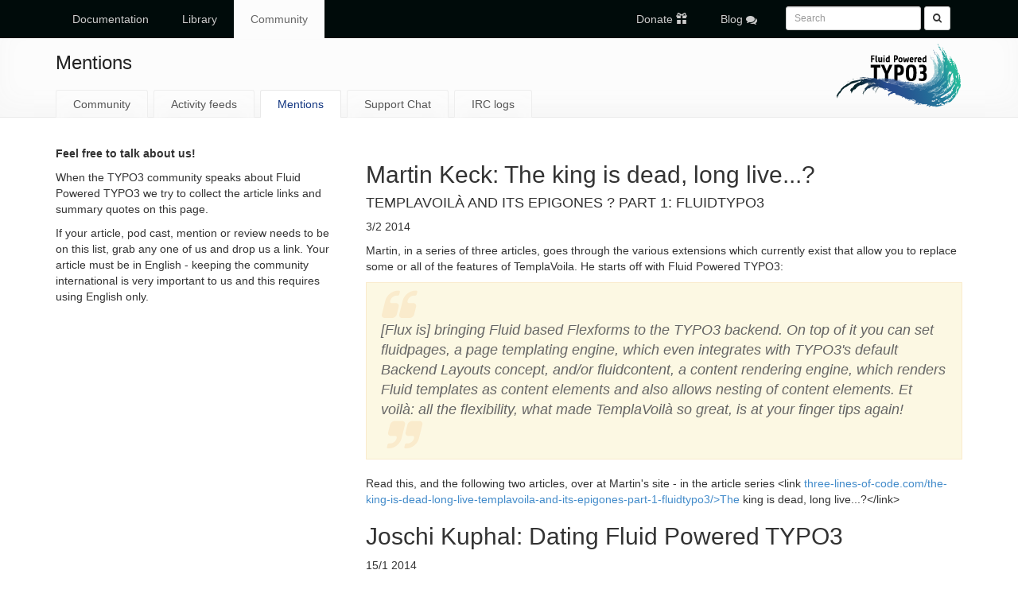

--- FILE ---
content_type: text/html; charset=utf-8
request_url: https://fluidtypo3.org/community/mentions.html
body_size: 4188
content:
<!DOCTYPE html>
<html>
<head>

<meta charset="utf-8">
<!-- 
	This website is powered by TYPO3 - inspiring people to share!
	TYPO3 is a free open source Content Management Framework initially created by Kasper Skaarhoj and licensed under GNU/GPL.
	TYPO3 is copyright 1998-2026 of Kasper Skaarhoj. Extensions are copyright of their respective owners.
	Information and contribution at https://typo3.org/
-->

<base href="https://fluidtypo3.org/">
<link rel="icon" href="/typo3conf/ext/fluidtypo3org/Resources/Public/Images/favicon.ico" type="image/vnd.microsoft.icon">
<title>Mentions</title>
<meta name="generator" content="TYPO3 CMS" />
<meta name="viewport" content="width=device-width,initial-scale=1" />











<!-- VhsAssetsDependenciesLoaded jquery,bootstrapScript,videojsScript,siteScript,prettifyScript,prettifyStyle,bootstrapStyle,fontawesomeStyle,siteStyle,videojsStyle -->
</head>
<body>



<div id="wrapper">
	
<div id="top-nav">
	<div class="container">
		
			<ul>
				
					<li class="">
						<a tabindex="11" href="/documentation/templating-manual/introduction.html">
							<i class=""></i>
							Documentation
						</a>
					</li>
				
					<li class="">
						<a tabindex="12" href="/library/code-examples.html">
							<i class=""></i>
							Library
						</a>
					</li>
				
					<li class="active ">
						<a class="active " tabindex="13" href="/community.html">
							<i class=""></i>
							Community
						</a>
					</li>
				
			</ul>
		
		
		<ul class="pull-right">
			
				<li class="">
					<a href="/donations.html"><span class="hidden-xs">Donate</span> <i class="glyphicon glyphicon-gift"></i></a>
				</li>
			
			
				<li class="">
					<a href="/blog.html"><span class="hidden-xs">Blog</span> <i class="glyphicon fa fa-comments"></i></a>
				</li>
			
			<li>
				<form class="navbar-form navbar-left" role="search" method="get" action="/search.html">
					<div class="form-group">
						<input type="text" class="form-control input-sm" placeholder="Search" tabindex="1" name="q" id="searchfield">
						<button type="submit" class="btn btn-sm btn-default"><i class="fa fa-search"></i></button>
					</div>
				</form>
				<script type="text/javascript">
					function gq(qs) {
						qs = qs.split("+").join(" ");
						var params = {}, tokens, re = /[?&]?([^=]+)=([^&]*)/g;
						while (tokens = re.exec(qs)) {
							params[decodeURIComponent(tokens[1])] = decodeURIComponent(tokens[2]);
						};
						return params;
					};
					var pm = gq(window.location.href.substr(window.location.href.indexOf('?') + 1));
					if (typeof pm.q != 'undefined') {
						document.getElementById('searchfield').value = pm.q;
					};
				</script>
			</li>
		</ul>
	</div>
</div>

	


		<div id="teaser">
			<div class="container">
				<a href="/" title="Home" id="home">
					<span>
						<canvas class="logo sub"></canvas>
					</span>
				</a>
				
					
					
					<h1>Mentions</h1>
				
				<ul id="submenu"><li>
<a href="/community.html" title="Community">Community</a>
</li>
<li>
<a href="/community/activity-feeds/stackexchange.html" title="Activity feeds">Activity feeds</a>
</li>
<li class="active current">
<a href="/community/mentions.html" title="Mentions" class="active current">Mentions</a>
</li>
<li>
<a href="/community/support-chat.html" title="Support Chat">Support Chat</a>
</li>
<li>
<a href="/community/irc-logs.html" title="IRC logs">IRC logs</a>
</li></ul>
			</div>
		</div>
	

	
	<div class="container body">
		
		<div class="row">
			
			<div class="container col-md-12 col-xs-12 col-sm-12">
				
    

            <div id="c92" class="frame frame-default frame-type-fluidtypo3org_row frame-layout-0">
                
                
                    



                
                
                    

    



                
                

    
    

	<div class="row">
		
			<div class="col-md-4 ">
				
    

            <div id="c91" class="frame frame-default frame-type-text frame-layout-0">
                
                
                    



                
                
                    

    



                
                

    <p><strong>Feel free to talk about&nbsp;us!</strong></p>
<p>When the TYPO3 community speaks about Fluid Powered TYPO3 we try to collect the article links and summary quotes on this page.</p>
<p>If your article, pod cast, mention or review needs to be on this list, grab any one of us and drop us a link. Your article must be in English - keeping the community international is very important to us and this requires using English&nbsp;only.</p>


                
                    



                
                
                    



                
            </div>

        


			</div>
		
			<div class="col-md-8 ">
				
    

            <div id="c88" class="frame frame-default frame-type-text frame-layout-0">
                
                
                    



                
                
                    

    
        <header>
            

    
            
                

    
            <h2 class="">
                Martin Keck: The king is dead, long live...?
            </h2>
        



            
        



            



            



        </header>
    



                
                

    <h4>TEMPLAVOILÀ AND ITS EPIGONES ? PART 1: FLUIDTYPO3</h4>
<p>3/2 2014</p>
<p>Martin, in a series of three articles, goes through the various extensions which currently exist that allow you to replace some or all of the features of TemplaVoila. He starts off with Fluid Powered TYPO3:</p><blockquote><p>[Flux is] bringing Fluid based Flexforms to the TYPO3 backend. On top of it you can set fluidpages, a page templating engine, which even integrates with TYPO3's default Backend Layouts concept, and/or fluidcontent, a content rendering engine, which renders Fluid templates as content elements and also allows nesting of content elements. Et voilà: all the flexibility, what made TemplaVoilà so great, is at your finger tips again!</p></blockquote><p>Read this, and the following two articles, over at Martin's site - in the article series &lt;link <a href="http://three-lines-of-code.com/the-king-is-dead-long-live-templavoila-and-its-epigones-part-1-fluidtypo3/&amp;gt;The" target="_blank" rel="noreferrer">three-lines-of-code.com/the-king-is-dead-long-live-templavoila-and-its-epigones-part-1-fluidtypo3/&gt;The</a> king is dead, long live...?&lt;/link&gt;</p>


                
                    



                
                
                    



                
            </div>

        



    

            <div id="c87" class="frame frame-default frame-type-text frame-layout-0">
                
                
                    



                
                
                    

    
        <header>
            

    
            
                

    
            <h2 class="">
                Joschi Kuphal: Dating Fluid Powered TYPO3
            </h2>
        



            
        



            



            



        </header>
    



                
                

    <p>15/1 2014</p>
<p>Joschi writes a nice and fairly in-depth article about his experiences creating a personal web site using Fluid Powered TYPO3 - coming from a long tradition of TemplaVoila.</p><blockquote><p>As a whole, I really enjoyed using FluidTYPO3 for the first time. It is definitely an adequate substitute (and more) for TemplaVoila!, and I?ll make sure that we?re going to use it for an increasing number of client projects in the future. Yet I wish that someone more experienced wrote some really good tutorials about it, and also the data keeping strategy should be rethought one day. In any case, I absolutely recommend having a look at it ? FluidTYPO3 is well worth the try!</p></blockquote><p>Read the entire article over at Joschi's site, in the article &lt;link <a href="http://jkphl.is/articles/dating-fluid-powered-typo3/&amp;gt;Dating" target="_blank" rel="noreferrer">jkphl.is/articles/dating-fluid-powered-typo3/&gt;Dating</a> Fluid Powered TYPO3&lt;/link&gt;. Oh, and by the way, we are very happy to report that we did exactly that: rethink the storage strategy and write proper tutorials (an entire manual, actually).</p>


                
                    



                
                
                    



                
            </div>

        



    

            <div id="c89" class="frame frame-default frame-type-text frame-layout-0">
                
                
                    



                
                
                    

    
        <header>
            

    
            
                

    
            <h2 class="">
                TYPO3 THEMES powered by Gridelements and Fluidcontent
            </h2>
        



            
        



            



            



        </header>
    



                
                

    <p>10/10 2013</p>
<p>Jo Hassenau and Kay Strobach wrote a brief about the THEMES concept for TYPO3. THEMES, as you may or may not know already, is intended to <em>aggregate and standardise different templating approaches</em>. And we here at the Fluid Powered TYPO3 team are extremely happy to say that the structure chosen for a THEMES package is pretty much identical to a Fluid Powered TYPO3 package. Indeed, more recent developments around THEMES and Gridelements mean that in particular, Flux will get a more prominent role.</p><blockquote><p>Gridelements already offer the file based approach needed by THEMES, so they will be the first choice for structured container elements. Fluidcontent provides the flexibility people have loved TemplaVoila for, and by using Fluid based templates it already connects THEMES to the latest member of the TYPO3 family, NEOS.</p></blockquote><p>It is our hope that at some point, Gridelements might simply&nbsp;render Fluidcontent templates out of the box (and contain an extremely simple import routine for your existing content elements).</p>
<p>Read the TYPO3 main news item about this - over at &lt;link <a href="http://typo3.org/news/article/themes-powered-by-gridelements-and-fluidcontent/&amp;gt;TYPO3" target="_blank" rel="noreferrer">typo3.org/news/article/themes-powered-by-gridelements-and-fluidcontent/&gt;TYPO3</a> THEMES powered by Gridelements and Fluidcontent&lt;/link&gt;.</p>


                
                    



                
                
                    



                
            </div>

        



    

            <div id="c90" class="frame frame-default frame-type-text frame-layout-0">
                
                
                    



                
                
                    

    
        <header>
            

    
            
                

    
            <h2 class="">
                Podcast: The basics of Fluid Powered TYPO3
            </h2>
        



            
        



            



            



        </header>
    



                
                

    <p>11/5 2013</p>
<p>Sebastian Michaelsen was kind enough to invite Claus over for a talk about "what's that whole Fluid Powered TYPO3 thing?" and they ended up covering almost all the bases right from describing what Fluid is and does, to how you can use the Fluid Powered TYPO3 extensions to your benefit.</p><blockquote><p>Oh wow - I should have known that earlier! [...] I will definitely dig deeper and continue using your extensions, because you have convinced me.</p></blockquote><p>Listen to the full podcast - it's 26 minutes - over at &lt;link <a href="http://t3bits.de/t3b002-fluid-powered-typo3&amp;gt;t3bits" target="_blank" rel="noreferrer">t3bits.de/t3b002-fluid-powered-typo3&gt;t3bits</a>' podcast about Fluid Powered TYPO3&lt;/link&gt;.</p>


                
                    



                
                
                    



                
            </div>

        


			</div>
		
	</div>




                
                    



                
                
                    



                
            </div>

        


			</div>
		</div>
	</div>

</div>





<script type="text/javascript" src="/typo3temp/assets/vhs-assets-bootstrapScript-jquery-prettifyScript-siteScript-videojsScript.js?1739193681"></script>
<link rel="stylesheet" href="/typo3temp/assets/vhs-assets-bootstrapStyle-fontawesomeStyle-prettifyStyle-siteStyle-videojsStyle.css?1739193681" /><script defer src="https://static.cloudflareinsights.com/beacon.min.js/vcd15cbe7772f49c399c6a5babf22c1241717689176015" integrity="sha512-ZpsOmlRQV6y907TI0dKBHq9Md29nnaEIPlkf84rnaERnq6zvWvPUqr2ft8M1aS28oN72PdrCzSjY4U6VaAw1EQ==" data-cf-beacon='{"version":"2024.11.0","token":"6f37593195f84c93bd0177c57a60f5a5","r":1,"server_timing":{"name":{"cfCacheStatus":true,"cfEdge":true,"cfExtPri":true,"cfL4":true,"cfOrigin":true,"cfSpeedBrain":true},"location_startswith":null}}' crossorigin="anonymous"></script>
</body>
</html>

--- FILE ---
content_type: image/svg+xml
request_url: https://fluidtypo3.org/typo3temp/assets/vhs-assets-css-d2a0cda0a3ed13d097c5b3b8fd71727c.svgz
body_size: 80016
content:
<?xml version="1.0" encoding="utf-8"?>
<!-- Generator: Adobe Illustrator 17.1.0, SVG Export Plug-In . SVG Version: 6.00 Build 0)  -->
<!DOCTYPE svg PUBLIC "-//W3C//DTD SVG 1.1//EN" "http://www.w3.org/Graphics/SVG/1.1/DTD/svg11.dtd">
<svg version="1.1" id="Layer_1" xmlns="http://www.w3.org/2000/svg" xmlns:xlink="http://www.w3.org/1999/xlink" x="0px" y="0px"
	 viewBox="0 0 960 560" enable-background="new 0 0 960 560" xml:space="preserve">
<linearGradient id="SVGID_1_" gradientUnits="userSpaceOnUse" x1="518.4755" y1="111.7781" x2="660.6693" y2="111.7781" gradientTransform="matrix(0.5169 0 0 -0.5169 3.051758e-05 319.7781)">
	<stop  offset="0.5744" style="stop-color:#000000"/>
	<stop  offset="0.7977" style="stop-color:#000000"/>
	<stop  offset="1" style="stop-color:#000000"/>
</linearGradient>
<path fill="url(#SVGID_1_)" d="M316.6,222.4v100.1h-23.7V222.4H268v-20.9h73.5v20.9H316.6z"/>
<linearGradient id="SVGID_2_" gradientUnits="userSpaceOnUse" x1="667.4404" y1="111.7781" x2="838.46" y2="111.7781" gradientTransform="matrix(0.5169 0 0 -0.5169 3.051758e-05 319.7781)">
	<stop  offset="0.5744" style="stop-color:#000000"/>
	<stop  offset="0.7977" style="stop-color:#000000"/>
	<stop  offset="1" style="stop-color:#000000"/>
</linearGradient>
<path fill="url(#SVGID_2_)" d="M401,269.3v53.2h-24.2v-53.2L345,201.5h25.6l19.2,46.7l19.2-46.7h24.4L401,269.3z"/>
<linearGradient id="SVGID_3_" gradientUnits="userSpaceOnUse" x1="864.9642" y1="113.3257" x2="1003.8692" y2="113.3257" gradientTransform="matrix(0.5169 0 0 -0.5169 3.051758e-05 319.7781)">
	<stop  offset="0.5744" style="stop-color:#000000"/>
	<stop  offset="0.7977" style="stop-color:#000000"/>
	<stop  offset="1" style="stop-color:#000000"/>
</linearGradient>
<path fill="url(#SVGID_3_)" d="M518.9,240.1c0,7.6-0.8,14-2.4,19.2s-4,9.4-7.3,12.6c-3.2,3.2-7.2,5.5-12,6.9s-10.3,2.1-16.5,2.1
	h-9.9v41.7h-23.7v-121c3.4-0.2,6.9-0.5,10.5-0.9c3.1-0.2,6.6-0.4,10.3-0.6c3.7-0.2,7.4-0.3,11-0.3c7.9,0,14.3,0.9,19.4,2.7
	s9.2,4.4,12.3,7.8c3,3.4,5.2,7.6,6.4,12.6C518.3,227.9,518.9,233.6,518.9,240.1z M494.9,241.3c0-6.8-0.9-11.9-2.7-15.5
	s-5.2-5.3-10.1-5.3c-3.7,0-6.5,0.2-8.5,0.5c-1.1,0.2-2.1,0.4-2.8,0.5v38.9h10.9c4,0,7.2-1.7,9.6-5.2
	C493.7,251.8,494.9,247.1,494.9,241.3z"/>
<linearGradient id="SVGID_4_" gradientUnits="userSpaceOnUse" x1="1032.2" y1="111.6814" x2="1188.8" y2="111.6814" gradientTransform="matrix(0.5169 0 0 -0.5169 3.051758e-05 319.7781)">
	<stop  offset="0.5744" style="stop-color:#000000"/>
	<stop  offset="0.7977" style="stop-color:#000000"/>
	<stop  offset="1" style="stop-color:#000000"/>
</linearGradient>
<path fill="url(#SVGID_4_)" d="M614.5,260.6c0,10.6-0.5,19.9-1.4,27.9c-1,8-2.9,14.6-5.9,19.9c-2.9,5.3-7.1,9.3-12.4,11.9
	c-5.3,2.6-12.2,4-20.7,4s-15.5-1.3-20.7-4c-5.3-2.6-9.4-6.6-12.4-11.9c-2.9-5.3-4.9-11.9-5.9-19.9s-1.4-17.2-1.4-27.9
	c0-10.1,0.6-19,1.7-26.6c1.1-7.6,3.2-14,6.2-19s7.1-8.9,12.4-11.4c5.2-2.5,12-3.8,20.3-3.8s15.1,1.3,20.3,3.8S604,210,607,215
	c3,5.1,5.1,11.4,6.2,19C614,241.6,614.5,250.5,614.5,260.6z M590.5,261.5c0-8.9-0.3-16.1-0.9-21.7c-0.6-5.6-1.5-10-2.8-13.1
	c-1.3-3.2-2.9-5.3-5-6.5c-2.1-1.1-4.7-1.7-7.8-1.7s-5.7,0.6-7.8,1.7c-2.1,1.1-3.7,3.3-5,6.5s-2.2,7.5-2.8,13.1s-0.9,12.8-0.9,21.7
	c0,8.8,0.3,16,0.9,21.6s1.5,10.1,2.8,13.5s2.9,5.7,5,7s4.7,2,7.8,2s5.7-0.7,7.8-2s3.7-3.7,5-7c1.3-3.4,2.2-7.9,2.8-13.5
	C590.2,277.4,590.5,270.3,590.5,261.5z"/>
<linearGradient id="SVGID_5_" gradientUnits="userSpaceOnUse" x1="1225.5756" y1="111.5846" x2="1338.7501" y2="111.5846" gradientTransform="matrix(0.5169 0 0 -0.5169 3.051758e-05 319.7781)">
	<stop  offset="0.5744" style="stop-color:#000000"/>
	<stop  offset="0.7977" style="stop-color:#000000"/>
	<stop  offset="1" style="stop-color:#000000"/>
</linearGradient>
<path fill="url(#SVGID_5_)" d="M692,286.6c0,7.2-0.9,13.3-2.6,18.1c-1.7,4.9-4.1,8.7-7.2,11.5c-3,2.8-6.7,4.9-10.8,6
	s-8.6,1.8-13.5,1.8c-2.1,0-4.4-0.2-7.1-0.4c-2.6-0.3-5.2-0.6-7.6-0.9c-2.4-0.4-4.5-0.7-6.4-0.9c-1.9-0.3-2.9-0.5-3.3-0.6V302
	c1,0.2,2.4,0.5,4.1,0.9c1.7,0.4,3.5,0.7,5.4,0.9c2,0.3,4,0.6,6.2,0.8c2.1,0.2,4.1,0.4,5.9,0.4c4.1,0,7.4-1.4,9.9-4.2
	c2.5-2.8,3.7-6.9,3.7-12.4c0-6.8-1-11.7-3-14.7s-5.7-4.5-11-4.5h-13.3v-18.9H653c5,0,8.5-1.4,10.6-4.3c2.1-2.9,3.2-6.9,3.2-12.1
	c0-5-0.9-8.6-2.8-11.1c-1.9-2.4-5-3.6-9.4-3.6c-3.8,0-7.5,0.4-11.2,1c-3.6,0.7-6.7,1.3-9.3,1.9V203c0.5-0.1,1.5-0.3,3.1-0.6
	s3.5-0.6,5.6-0.9c2.1-0.4,4.4-0.7,6.9-0.9c2.5-0.3,4.8-0.4,7-0.4c5.5,0,10.3,0.6,14.4,1.7s7.5,2.9,10.3,5.6
	c2.8,2.6,4.8,6.2,6.2,10.6c1.3,4.4,2,9.9,2,16.5c0,2.5-0.2,5.1-0.7,7.7c-0.5,2.6-1.2,5-2.2,7.2s-2.4,4.1-4,5.8
	c-1.6,1.7-3.6,2.9-6,3.7c4.9,0.9,8.6,3.6,11.2,8.1C690.7,271.3,692,277.9,692,286.6z"/>
<g>
	
		<radialGradient id="SVGID_6_" cx="549.5259" cy="317.1" r="39.5916" gradientTransform="matrix(0.5169 0 0 -0.5169 3.051758e-05 319.7781)" gradientUnits="userSpaceOnUse">
		<stop  offset="0.5744" style="stop-color:#000000"/>
		<stop  offset="0.7977" style="stop-color:#000000"/>
		<stop  offset="1" style="stop-color:#000000"/>
	</radialGradient>
	<path fill="url(#SVGID_6_)" d="M281,138v13.8h14.4v8H281v21.9h-10.1v-51.5h26.3v8L281,138L281,138z"/>
	
		<radialGradient id="SVGID_7_" cx="604.2" cy="316.8468" r="36.8683" gradientTransform="matrix(0.5169 0 0 -0.5169 3.051758e-05 319.7781)" gradientUnits="userSpaceOnUse">
		<stop  offset="0.5744" style="stop-color:#000000"/>
		<stop  offset="0.7977" style="stop-color:#000000"/>
		<stop  offset="1" style="stop-color:#000000"/>
	</radialGradient>
	<path fill="url(#SVGID_7_)" d="M319.7,181.3c-0.5,0.1-1.4,0.2-2.7,0.4c-1.2,0.2-2.6,0.2-4,0.2c-3,0-5.1-0.9-6.3-2.7
		c-1.1-1.9-1.7-4.7-1.7-8.5v-40.6h9.8v40.2c0,1.2,0.2,2,0.5,2.5s0.9,0.7,1.9,0.7c0.5,0,1.1-0.1,1.6-0.1s0.9-0.2,1.1-0.2L319.7,181.3
		L319.7,181.3z"/>
	
		<radialGradient id="SVGID_8_" cx="658.4445" cy="302.434" r="32.2619" gradientTransform="matrix(0.5169 0 0 -0.5169 3.051758e-05 319.7781)" gradientUnits="userSpaceOnUse">
		<stop  offset="0.5744" style="stop-color:#000000"/>
		<stop  offset="0.7977" style="stop-color:#000000"/>
		<stop  offset="1" style="stop-color:#000000"/>
	</radialGradient>
	<path fill="url(#SVGID_8_)" d="M335.7,144.8v23.4c0,1.2,0.1,2.2,0.3,2.9c0.2,0.7,0.5,1.3,0.8,1.7c0.4,0.4,0.8,0.7,1.3,0.8
		s1.1,0.2,1.7,0.2c1.9,0,3.2-0.6,4-1.8s1.2-2.4,1.2-3.8v-23.5h9.8v36.8h-8l-0.7-2.8c-1.1,1.1-2.4,1.9-3.8,2.6
		c-1.4,0.6-3,0.9-4.9,0.9c-2.3,0-4.2-0.3-5.7-0.9c-1.5-0.6-2.7-1.5-3.5-2.7c-0.9-1.2-1.4-2.7-1.8-4.5s-0.5-3.9-0.5-6.3v-23.1
		L335.7,144.8L335.7,144.8z"/>
	
		<radialGradient id="SVGID_9_" cx="714.4" cy="317.2337" r="36.0107" gradientTransform="matrix(0.5169 0 0 -0.5169 3.051758e-05 319.7781)" gradientUnits="userSpaceOnUse">
		<stop  offset="0.5744" style="stop-color:#000000"/>
		<stop  offset="0.7977" style="stop-color:#000000"/>
		<stop  offset="1" style="stop-color:#000000"/>
	</radialGradient>
	<path fill="url(#SVGID_9_)" d="M364,138.5V130h10.5v8.5H364z M364.4,181.6v-36.8h9.8v36.8H364.4z"/>
	
		<radialGradient id="SVGID_10_" cx="769.2977" cy="316.4598" r="41.1254" gradientTransform="matrix(0.5169 0 0 -0.5169 3.051758e-05 319.7781)" gradientUnits="userSpaceOnUse">
		<stop  offset="0.5744" style="stop-color:#000000"/>
		<stop  offset="0.7977" style="stop-color:#000000"/>
		<stop  offset="1" style="stop-color:#000000"/>
	</radialGradient>
	<path fill="url(#SVGID_10_)" d="M382.6,164.1c0-3.8,0.4-6.9,1-9.5c0.7-2.5,1.8-4.6,3.2-6.2c1.4-1.6,3.3-2.7,5.5-3.4s4.9-1,8-1
		c0.5,0,0.9,0,1.4,0.1c0.5,0,0.9,0.1,1.2,0.1v-14.1h9.8v51.5h-8l-0.7-3c-1.2,1.1-2.5,2-4,2.7s-3.3,1-5.2,1c-2.1,0-3.8-0.3-5.4-0.8
		c-1.5-0.6-2.8-1.6-3.8-2.9c-1-1.4-1.8-3.2-2.3-5.5C382.9,170.6,382.6,167.7,382.6,164.1z M397.4,173.8c0.8,0,1.6-0.2,2.2-0.5
		c0.7-0.3,1.2-0.7,1.7-1.3c0.5-0.5,0.9-1.1,1.1-1.8c0.3-0.7,0.4-1.3,0.4-2v-15.6c-0.5-0.1-1.1-0.1-1.7-0.2c-0.6-0.1-1.1-0.1-1.7-0.1
		c-1.3,0-2.4,0.2-3.3,0.5s-1.7,0.9-2.2,1.9c-0.6,0.9-1,2.2-1.2,3.8c-0.3,1.6-0.4,3.7-0.4,6.2c0,1.9,0.1,3.4,0.3,4.5
		c0.2,1.2,0.5,2.1,0.8,2.7c0.4,0.7,0.9,1.1,1.5,1.3C395.8,173.7,396.5,173.8,397.4,173.8z"/>
	
		<radialGradient id="SVGID_11_" cx="887" cy="317.8" r="41.4" gradientTransform="matrix(0.5169 0 0 -0.5169 3.051758e-05 319.7781)" gradientUnits="userSpaceOnUse">
		<stop  offset="0.5744" style="stop-color:#000000"/>
		<stop  offset="0.7977" style="stop-color:#000000"/>
		<stop  offset="1" style="stop-color:#000000"/>
	</radialGradient>
	<path fill="url(#SVGID_11_)" d="M473.8,146.5c0,3.3-0.4,5.9-1,8.2c-0.7,2.2-1.7,4-3.1,5.4s-3.1,2.4-5.1,2.9c-2,0.6-4.4,0.9-7,0.9
		h-4.1v17.7h-10.1v-51.5c1.4-0.1,2.9-0.2,4.5-0.4c1.3-0.1,2.8-0.2,4.4-0.3s3.2-0.1,4.7-0.1c3.3,0,6.1,0.4,8.3,1.1
		c2.2,0.8,3.9,1.9,5.2,3.3c1.3,1.4,2.2,3.3,2.7,5.4C473.5,141.3,473.8,143.8,473.8,146.5z M463.5,147c0-2.9-0.4-5.1-1.1-6.6
		c-0.8-1.5-2.2-2.2-4.3-2.2c-1.6,0-2.8,0.1-3.6,0.2c-0.5,0.1-0.9,0.2-1.2,0.2v16.5h4.7c1.7,0,3.1-0.7,4.1-2.2
		C463.1,151.5,463.5,149.5,463.5,147z"/>
	
		<radialGradient id="SVGID_12_" cx="954.2" cy="302.9176" r="33.6905" gradientTransform="matrix(0.5169 0 0 -0.5169 3.051758e-05 319.7781)" gradientUnits="userSpaceOnUse">
		<stop  offset="0.5744" style="stop-color:#000000"/>
		<stop  offset="0.7977" style="stop-color:#000000"/>
		<stop  offset="1" style="stop-color:#000000"/>
	</radialGradient>
	<path fill="url(#SVGID_12_)" d="M509.1,162.5c0,3.9-0.4,7.1-1,9.6c-0.7,2.5-1.7,4.5-3,6s-3,2.5-5,3.1s-4.3,0.9-6.9,0.9
		s-4.9-0.3-6.8-0.9c-2-0.6-3.6-1.7-4.9-3.1c-1.3-1.5-2.3-3.5-3-6s-1-5.7-1-9.6c0-6.3,1.2-10.9,3.7-13.8c2.5-2.9,6.5-4.4,12-4.4
		s9.6,1.4,12.1,4.4C507.8,151.6,509.1,156.2,509.1,162.5z M499.1,163.6c0-2.2-0.1-4-0.3-5.4c-0.2-1.4-0.5-2.6-1-3.5
		s-1.1-1.5-1.8-1.9c-0.7-0.4-1.7-0.6-2.8-0.6c-1.1,0-2,0.2-2.7,0.6c-0.7,0.4-1.3,1-1.8,1.9s-0.8,2.1-0.9,3.5
		c-0.2,1.4-0.3,3.3-0.3,5.4c0,2.1,0.1,3.8,0.3,5.1c0.2,1.3,0.5,2.4,0.9,3.3c0.5,0.8,1,1.4,1.8,1.7c0.7,0.4,1.7,0.5,2.8,0.5
		s2.1-0.2,2.8-0.5c0.8-0.4,1.3-0.9,1.8-1.7s0.8-1.9,0.9-3.3C499,167.3,499.1,165.6,499.1,163.6z"/>
	
		<radialGradient id="SVGID_13_" cx="1036.2" cy="302.9176" r="39.7921" gradientTransform="matrix(0.5169 0 0 -0.5169 3.051758e-05 319.7781)" gradientUnits="userSpaceOnUse">
		<stop  offset="0.5744" style="stop-color:#000000"/>
		<stop  offset="0.7977" style="stop-color:#000000"/>
		<stop  offset="1" style="stop-color:#000000"/>
	</radialGradient>
	<path fill="url(#SVGID_13_)" d="M552.4,181.6h-12.9l-4-18.1l-4.3,18.1h-12.5l-5.7-36.8h9.8l3.5,28.1l5.4-21.5h8.7l5,21.5l3.5-28.1
		h9.2L552.4,181.6z"/>
	
		<radialGradient id="SVGID_14_" cx="1115.6" cy="302.9" r="32.8" gradientTransform="matrix(0.5169 0 0 -0.5169 3.051758e-05 319.7781)" gradientUnits="userSpaceOnUse">
		<stop  offset="0.5744" style="stop-color:#000000"/>
		<stop  offset="0.7977" style="stop-color:#000000"/>
		<stop  offset="1" style="stop-color:#000000"/>
	</radialGradient>
	<path fill="url(#SVGID_14_)" d="M572.1,166.8c0.2,2.7,0.7,4.5,1.5,5.5c0.9,1,2.4,1.5,4.6,1.5c2.1,0,4-0.1,5.8-0.4
		c1.9-0.3,3.3-0.5,4.4-0.7v8.2c-0.6,0.2-1.3,0.3-2.2,0.5s-1.8,0.3-2.8,0.4c-1,0.1-1.9,0.2-2.8,0.3c-0.9,0.1-1.7,0.1-2.4,0.1
		c-2.6,0-5-0.2-7-0.7s-3.7-1.3-5-2.7s-2.4-3.3-3-5.8c-0.7-2.5-1-5.8-1-9.9c0-3.4,0.3-6.3,1-8.7s1.7-4.4,2.9-5.9
		c1.3-1.5,2.9-2.6,4.8-3.4c1.9-0.7,4-1.1,6.4-1.1c2.8,0,5.1,0.4,6.9,1.1s3.2,1.8,4.2,3.2s1.8,3.1,2.2,5.2c0.4,2.1,0.6,4.4,0.6,7v6.2
		L572.1,166.8L572.1,166.8L572.1,166.8z M577.1,152.2c-1.5,0-2.6,0.5-3.4,1.6c-0.8,1.1-1.2,3-1.5,5.7h9.6v-1.9
		c0-1.8-0.4-3.2-1.1-4.1C579.9,152.7,578.7,152.2,577.1,152.2z"/>
	
		<radialGradient id="SVGID_15_" cx="1178.3" cy="303.6" r="28.9048" gradientTransform="matrix(0.5169 0 0 -0.5169 3.051758e-05 319.7781)" gradientUnits="userSpaceOnUse">
		<stop  offset="0.5744" style="stop-color:#000000"/>
		<stop  offset="0.7977" style="stop-color:#000000"/>
		<stop  offset="1" style="stop-color:#000000"/>
	</radialGradient>
	<path fill="url(#SVGID_15_)" d="M599.2,181.6v-36.8h8l0.7,3.3c1-1.2,2.1-2.1,3.4-2.8c1.3-0.7,2.7-1.1,4.3-1.1
		c1.1,0,2.3,0.1,3.4,0.4v9.7c-0.6-0.2-1.2-0.3-1.8-0.3s-1.2-0.1-1.9-0.1c-1.2,0-2.2,0.3-3,0.9c-0.8,0.6-1.4,1.4-1.9,2.4
		s-0.8,2.2-1,3.4c-0.2,1.3-0.3,2.6-0.3,3.9v17.2h-9.8v-0.1L599.2,181.6L599.2,181.6z"/>
	
		<radialGradient id="SVGID_16_" cx="1233.2" cy="302.9" r="32.7" gradientTransform="matrix(0.5169 0 0 -0.5169 3.051758e-05 319.7781)" gradientUnits="userSpaceOnUse">
		<stop  offset="0.5744" style="stop-color:#000000"/>
		<stop  offset="0.7977" style="stop-color:#000000"/>
		<stop  offset="1" style="stop-color:#000000"/>
	</radialGradient>
	<path fill="url(#SVGID_16_)" d="M632.9,166.8c0.2,2.7,0.7,4.5,1.5,5.5c0.9,1,2.4,1.5,4.6,1.5c2.1,0,4-0.1,5.8-0.4
		c1.9-0.3,3.3-0.5,4.4-0.7v8.2c-0.6,0.2-1.3,0.3-2.2,0.5s-1.8,0.3-2.8,0.4c-1,0.1-1.9,0.2-2.8,0.3c-0.9,0.1-1.7,0.1-2.4,0.1
		c-2.6,0-5-0.2-7-0.7s-3.7-1.3-5-2.7s-2.4-3.3-3-5.8c-0.7-2.5-1-5.8-1-9.9c0-3.4,0.3-6.3,1-8.7s1.7-4.4,2.9-5.9
		c1.3-1.5,2.9-2.6,4.8-3.4s4-1.1,6.4-1.1c2.8,0,5.1,0.4,6.9,1.1s3.2,1.8,4.2,3.2s1.8,3.1,2.2,5.2c0.4,2.1,0.6,4.4,0.6,7v6.2
		L632.9,166.8L632.9,166.8L632.9,166.8z M637.9,152.2c-1.5,0-2.6,0.5-3.4,1.6c-0.8,1.1-1.2,3-1.5,5.7h9.6v-1.9
		c0-1.8-0.4-3.2-1.1-4.1C640.7,152.7,639.6,152.2,637.9,152.2z"/>
	
		<radialGradient id="SVGID_17_" cx="1303.9" cy="316.4598" r="41.1245" gradientTransform="matrix(0.5169 0 0 -0.5169 3.051758e-05 319.7781)" gradientUnits="userSpaceOnUse">
		<stop  offset="0.5744" style="stop-color:#000000"/>
		<stop  offset="0.7977" style="stop-color:#000000"/>
		<stop  offset="1" style="stop-color:#000000"/>
	</radialGradient>
	<path fill="url(#SVGID_17_)" d="M659,164.1c0-3.8,0.4-6.9,1-9.5c0.7-2.5,1.8-4.6,3.2-6.2c1.4-1.6,3.3-2.7,5.5-3.4s4.9-1,8-1
		c0.5,0,0.9,0,1.4,0.1c0.5,0,0.9,0.1,1.2,0.1v-14.1h9.8v51.5h-8l-0.7-3c-1.2,1.1-2.5,2-4,2.7s-3.3,1-5.2,1c-2.1,0-3.8-0.3-5.4-0.8
		c-1.5-0.6-2.8-1.6-3.8-2.9c-1-1.4-1.8-3.2-2.3-5.5C659.2,170.6,659,167.7,659,164.1z M673.8,173.8c0.8,0,1.6-0.2,2.2-0.5
		c0.7-0.3,1.2-0.7,1.7-1.3c0.5-0.5,0.9-1.1,1.1-1.8s0.4-1.3,0.4-2v-15.6c-0.5-0.1-1.1-0.1-1.7-0.2s-1.1-0.1-1.7-0.1
		c-1.3,0-2.4,0.2-3.3,0.5c-0.9,0.3-1.7,0.9-2.2,1.9c-0.6,0.9-1,2.2-1.2,3.8c-0.3,1.6-0.4,3.7-0.4,6.2c0,1.9,0.1,3.4,0.3,4.5
		s0.5,2.1,0.8,2.7c0.4,0.7,0.9,1.1,1.5,1.3C672.1,173.7,672.9,173.8,673.8,173.8z"/>
</g>
<g>
	<g opacity="0.44">
		
			<linearGradient id="SVGID_18_" gradientUnits="userSpaceOnUse" x1="1449.4984" y1="407.1096" x2="1463.5984" y2="409.4096" gradientTransform="matrix(0.5168 -1.331340e-02 -1.331340e-02 -0.5168 -28.5033 364.5481)">
			<stop  offset="2.461130e-02" style="stop-color:#052329"/>
			<stop  offset="0.3202" style="stop-color:#284C90"/>
			<stop  offset="0.3907" style="stop-color:#284E90"/>
			<stop  offset="0.4848" style="stop-color:#275591"/>
			<stop  offset="0.532" style="stop-color:#265A92"/>
			<stop  offset="0.622" style="stop-color:#256395"/>
			<stop  offset="0.8069" style="stop-color:#24789B"/>
			<stop  offset="0.867" style="stop-color:#23809D"/>
			<stop  offset="0.8831" style="stop-color:#23879E"/>
			<stop  offset="1" style="stop-color:#26B99A"/>
		</linearGradient>
		<path fill="url(#SVGID_18_)" d="M716.2,132.2c3.3,3.4,3.8,4.6,1.7,3.6c2.3,1.4,4.3,3.1,6.1,5.1c-3.2-4.8-3.8-8.4-7.5-11.6
			c0.4,1,1.1,1.8,1.3,2.8c-2-1-1.9-4.1-4-4.7C717.8,130.8,718.6,132.4,716.2,132.2C717.4,133.1,716.3,132.2,716.2,132.2z"/>
		
			<linearGradient id="SVGID_19_" gradientUnits="userSpaceOnUse" x1="1454.4" y1="405.2554" x2="1454.6" y2="405.2554" gradientTransform="matrix(0.5168 -1.331340e-02 -1.331340e-02 -0.5168 -28.5033 364.5481)">
			<stop  offset="2.461130e-02" style="stop-color:#052329"/>
			<stop  offset="0.3202" style="stop-color:#284C90"/>
			<stop  offset="0.3907" style="stop-color:#284E90"/>
			<stop  offset="0.4848" style="stop-color:#275591"/>
			<stop  offset="0.532" style="stop-color:#265A92"/>
			<stop  offset="0.622" style="stop-color:#256395"/>
			<stop  offset="0.8069" style="stop-color:#24789B"/>
			<stop  offset="0.867" style="stop-color:#23809D"/>
			<stop  offset="0.8831" style="stop-color:#23879E"/>
			<stop  offset="1" style="stop-color:#26B99A"/>
		</linearGradient>
		<path fill="url(#SVGID_19_)" d="M717.8,135.9c-0.1-0.1-0.1-0.2-0.2-0.3C717.7,135.6,717.7,135.7,717.8,135.9z"/>
		
			<linearGradient id="SVGID_20_" gradientUnits="userSpaceOnUse" x1="1463.8947" y1="401.6162" x2="1464.1946" y2="401.7162" gradientTransform="matrix(0.5168 -1.331340e-02 -1.331340e-02 -0.5168 -28.5033 364.5481)">
			<stop  offset="2.461130e-02" style="stop-color:#052329"/>
			<stop  offset="0.3202" style="stop-color:#284C90"/>
			<stop  offset="0.3907" style="stop-color:#284E90"/>
			<stop  offset="0.4848" style="stop-color:#275591"/>
			<stop  offset="0.532" style="stop-color:#265A92"/>
			<stop  offset="0.622" style="stop-color:#256395"/>
			<stop  offset="0.8069" style="stop-color:#24789B"/>
			<stop  offset="0.867" style="stop-color:#23809D"/>
			<stop  offset="0.8831" style="stop-color:#23879E"/>
			<stop  offset="1" style="stop-color:#26B99A"/>
		</linearGradient>
		<path fill="url(#SVGID_20_)" d="M722.6,137.4c0.1,0.1,0.1,0.1,0.2,0.2L722.6,137.4z"/>
		
			<linearGradient id="SVGID_21_" gradientUnits="userSpaceOnUse" x1="1463.9" y1="379.5632" x2="1464.2" y2="379.5632" gradientTransform="matrix(0.5168 -1.331340e-02 -1.331340e-02 -0.5168 -28.5033 364.5481)">
			<stop  offset="2.461130e-02" style="stop-color:#052329"/>
			<stop  offset="0.3202" style="stop-color:#284C90"/>
			<stop  offset="0.3907" style="stop-color:#284E90"/>
			<stop  offset="0.4848" style="stop-color:#275591"/>
			<stop  offset="0.532" style="stop-color:#265A92"/>
			<stop  offset="0.622" style="stop-color:#256395"/>
			<stop  offset="0.8069" style="stop-color:#24789B"/>
			<stop  offset="0.867" style="stop-color:#23809D"/>
			<stop  offset="0.8831" style="stop-color:#23879E"/>
			<stop  offset="1" style="stop-color:#26B99A"/>
		</linearGradient>
		<path fill="url(#SVGID_21_)" d="M723.1,149.2c-0.1-0.2-0.1-0.4-0.2-0.6C722.9,148.8,722.9,149,723.1,149.2z"/>
		
			<linearGradient id="SVGID_22_" gradientUnits="userSpaceOnUse" x1="1459.5984" y1="380.9095" x2="1479.2985" y2="384.1095" gradientTransform="matrix(0.5168 -1.331340e-02 -1.331340e-02 -0.5168 -28.5033 364.5481)">
			<stop  offset="2.461130e-02" style="stop-color:#052329"/>
			<stop  offset="0.3202" style="stop-color:#284C90"/>
			<stop  offset="0.3907" style="stop-color:#284E90"/>
			<stop  offset="0.4848" style="stop-color:#275591"/>
			<stop  offset="0.532" style="stop-color:#265A92"/>
			<stop  offset="0.622" style="stop-color:#256395"/>
			<stop  offset="0.8069" style="stop-color:#24789B"/>
			<stop  offset="0.867" style="stop-color:#23809D"/>
			<stop  offset="0.8831" style="stop-color:#23879E"/>
			<stop  offset="1" style="stop-color:#26B99A"/>
		</linearGradient>
		<path fill="url(#SVGID_22_)" d="M722.8,142.4c2.7,3.8,1.8,3.5-2.6-0.8c-1.2,8.2,4.5,9.2,3.2,4.5c7.5,1.9,3,6.5,8.6,6.8
			C723.6,139.1,728,142.4,722.8,142.4C723.5,143.2,723.3,142.4,722.8,142.4z"/>
		
			<linearGradient id="SVGID_23_" gradientUnits="userSpaceOnUse" x1="1492.9" y1="391.7427" x2="1492.9001" y2="391.7427" gradientTransform="matrix(0.5168 -1.331340e-02 -1.331340e-02 -0.5168 -28.5033 364.5481)">
			<stop  offset="2.461130e-02" style="stop-color:#052329"/>
			<stop  offset="0.3202" style="stop-color:#284C90"/>
			<stop  offset="0.3907" style="stop-color:#284E90"/>
			<stop  offset="0.4848" style="stop-color:#275591"/>
			<stop  offset="0.532" style="stop-color:#265A92"/>
			<stop  offset="0.622" style="stop-color:#256395"/>
			<stop  offset="0.8069" style="stop-color:#24789B"/>
			<stop  offset="0.867" style="stop-color:#23809D"/>
			<stop  offset="0.8831" style="stop-color:#23879E"/>
			<stop  offset="1" style="stop-color:#26B99A"/>
		</linearGradient>
		<path fill="url(#SVGID_23_)" d="M737.7,142.2C737.7,142.2,737.8,142.3,737.7,142.2L737.7,142.2z"/>
		
			<linearGradient id="SVGID_24_" gradientUnits="userSpaceOnUse" x1="655.3066" y1="-83.0428" x2="656.6066" y2="-82.8428" gradientTransform="matrix(0.5168 -1.331340e-02 -1.331340e-02 -0.5168 -28.5033 364.5481)">
			<stop  offset="2.461130e-02" style="stop-color:#052329"/>
			<stop  offset="0.3202" style="stop-color:#284C90"/>
			<stop  offset="0.3907" style="stop-color:#284E90"/>
			<stop  offset="0.4848" style="stop-color:#275591"/>
			<stop  offset="0.532" style="stop-color:#265A92"/>
			<stop  offset="0.622" style="stop-color:#256395"/>
			<stop  offset="0.8069" style="stop-color:#24789B"/>
			<stop  offset="0.867" style="stop-color:#23809D"/>
			<stop  offset="0.8831" style="stop-color:#23879E"/>
			<stop  offset="1" style="stop-color:#26B99A"/>
		</linearGradient>
		<path fill="url(#SVGID_24_)" d="M311.6,397.9c-0.1,0.6-0.2,1.1-0.2,1.6C311.9,398.1,311.9,397.8,311.6,397.9z"/>
		
			<linearGradient id="SVGID_25_" gradientUnits="userSpaceOnUse" x1="740.6" y1="31.9051" x2="740.6001" y2="31.9051" gradientTransform="matrix(0.5168 -1.331340e-02 -1.331340e-02 -0.5168 -28.5033 364.5481)">
			<stop  offset="2.461130e-02" style="stop-color:#052329"/>
			<stop  offset="0.3202" style="stop-color:#284C90"/>
			<stop  offset="0.3907" style="stop-color:#284E90"/>
			<stop  offset="0.4848" style="stop-color:#275591"/>
			<stop  offset="0.532" style="stop-color:#265A92"/>
			<stop  offset="0.622" style="stop-color:#256395"/>
			<stop  offset="0.8069" style="stop-color:#24789B"/>
			<stop  offset="0.867" style="stop-color:#23809D"/>
			<stop  offset="0.8831" style="stop-color:#23879E"/>
			<stop  offset="1" style="stop-color:#26B99A"/>
		</linearGradient>
		<path fill="url(#SVGID_25_)" d="M353.8,338.3v-0.2C353.7,338.2,353.8,338.3,353.8,338.3z"/>
		
			<linearGradient id="SVGID_26_" gradientUnits="userSpaceOnUse" x1="740.5001" y1="32.5998" x2="741.6" y2="32.7998" gradientTransform="matrix(0.5168 -1.331340e-02 -1.331340e-02 -0.5168 -28.5033 364.5481)">
			<stop  offset="2.461130e-02" style="stop-color:#052329"/>
			<stop  offset="0.3202" style="stop-color:#284C90"/>
			<stop  offset="0.3907" style="stop-color:#284E90"/>
			<stop  offset="0.4848" style="stop-color:#275591"/>
			<stop  offset="0.532" style="stop-color:#265A92"/>
			<stop  offset="0.622" style="stop-color:#256395"/>
			<stop  offset="0.8069" style="stop-color:#24789B"/>
			<stop  offset="0.867" style="stop-color:#23809D"/>
			<stop  offset="0.8831" style="stop-color:#23879E"/>
			<stop  offset="1" style="stop-color:#26B99A"/>
		</linearGradient>
		<path fill="url(#SVGID_26_)" d="M353.7,337.6l0.1,0.6C353.9,337.8,354.8,337,353.7,337.6z"/>
		
			<linearGradient id="SVGID_27_" gradientUnits="userSpaceOnUse" x1="1032.9" y1="-11.9087" x2="1033.2" y2="-11.9087" gradientTransform="matrix(0.5168 -1.331340e-02 -1.331340e-02 -0.5168 -28.5033 364.5481)">
			<stop  offset="2.461130e-02" style="stop-color:#052329"/>
			<stop  offset="0.3202" style="stop-color:#284C90"/>
			<stop  offset="0.3907" style="stop-color:#284E90"/>
			<stop  offset="0.4848" style="stop-color:#275591"/>
			<stop  offset="0.532" style="stop-color:#265A92"/>
			<stop  offset="0.622" style="stop-color:#256395"/>
			<stop  offset="0.8069" style="stop-color:#24789B"/>
			<stop  offset="0.867" style="stop-color:#23809D"/>
			<stop  offset="0.8831" style="stop-color:#23879E"/>
			<stop  offset="1" style="stop-color:#26B99A"/>
		</linearGradient>
		<path fill="url(#SVGID_27_)" d="M505.4,357c0.1,0,0.1-0.1,0.2-0.1C505.5,356.9,505.5,357,505.4,357z"/>
		
			<linearGradient id="SVGID_28_" gradientUnits="userSpaceOnUse" x1="1492.7" y1="330.5453" x2="1492.8" y2="330.5453" gradientTransform="matrix(0.5168 -1.331340e-02 -1.331340e-02 -0.5168 -28.5033 364.5481)">
			<stop  offset="2.461130e-02" style="stop-color:#052329"/>
			<stop  offset="0.3202" style="stop-color:#284C90"/>
			<stop  offset="0.3907" style="stop-color:#284E90"/>
			<stop  offset="0.4848" style="stop-color:#275591"/>
			<stop  offset="0.532" style="stop-color:#265A92"/>
			<stop  offset="0.622" style="stop-color:#256395"/>
			<stop  offset="0.8069" style="stop-color:#24789B"/>
			<stop  offset="0.867" style="stop-color:#23809D"/>
			<stop  offset="0.8831" style="stop-color:#23879E"/>
			<stop  offset="1" style="stop-color:#26B99A"/>
		</linearGradient>
		<path fill="url(#SVGID_28_)" d="M738.6,174.2c-0.1-0.2-0.1-0.5-0.2-0.7C738.4,173.7,738.5,173.9,738.6,174.2z"/>
		
			<linearGradient id="SVGID_29_" gradientUnits="userSpaceOnUse" x1="1366.7052" y1="9.8679" x2="1371.0052" y2="10.5678" gradientTransform="matrix(0.5168 -1.331340e-02 -1.331340e-02 -0.5168 -28.5033 364.5481)">
			<stop  offset="2.461130e-02" style="stop-color:#052329"/>
			<stop  offset="0.3202" style="stop-color:#284C90"/>
			<stop  offset="0.3907" style="stop-color:#284E90"/>
			<stop  offset="0.4848" style="stop-color:#275591"/>
			<stop  offset="0.532" style="stop-color:#265A92"/>
			<stop  offset="0.622" style="stop-color:#256395"/>
			<stop  offset="0.8069" style="stop-color:#24789B"/>
			<stop  offset="0.867" style="stop-color:#23809D"/>
			<stop  offset="0.8831" style="stop-color:#23879E"/>
			<stop  offset="1" style="stop-color:#26B99A"/>
		</linearGradient>
		<path fill="url(#SVGID_29_)" d="M677.7,341.7c0.7-0.4,1.4-0.8,2.1-1.3C678.9,340.9,678.3,341.3,677.7,341.7z"/>
		
			<linearGradient id="SVGID_30_" gradientUnits="userSpaceOnUse" x1="1503.2" y1="301.2508" x2="1503.4" y2="301.2508" gradientTransform="matrix(0.5168 -1.331340e-02 -1.331340e-02 -0.5168 -28.5033 364.5481)">
			<stop  offset="2.461130e-02" style="stop-color:#052329"/>
			<stop  offset="0.3202" style="stop-color:#284C90"/>
			<stop  offset="0.3907" style="stop-color:#284E90"/>
			<stop  offset="0.4848" style="stop-color:#275591"/>
			<stop  offset="0.532" style="stop-color:#265A92"/>
			<stop  offset="0.622" style="stop-color:#256395"/>
			<stop  offset="0.8069" style="stop-color:#24789B"/>
			<stop  offset="0.867" style="stop-color:#23809D"/>
			<stop  offset="0.8831" style="stop-color:#23879E"/>
			<stop  offset="1" style="stop-color:#26B99A"/>
		</linearGradient>
		<path fill="url(#SVGID_30_)" d="M744.2,188.7c0.1,0.1,0.1,0.1,0.2,0.3L744.2,188.7z"/>
		
			<linearGradient id="SVGID_31_" gradientUnits="userSpaceOnUse" x1="1483.9009" y1="98.9944" x2="1486.0009" y2="99.2944" gradientTransform="matrix(0.5168 -1.331340e-02 -1.331340e-02 -0.5168 -28.5033 364.5481)">
			<stop  offset="2.461130e-02" style="stop-color:#052329"/>
			<stop  offset="0.3202" style="stop-color:#284C90"/>
			<stop  offset="0.3907" style="stop-color:#284E90"/>
			<stop  offset="0.4848" style="stop-color:#275591"/>
			<stop  offset="0.532" style="stop-color:#265A92"/>
			<stop  offset="0.622" style="stop-color:#256395"/>
			<stop  offset="0.8069" style="stop-color:#24789B"/>
			<stop  offset="0.867" style="stop-color:#23809D"/>
			<stop  offset="0.8831" style="stop-color:#23879E"/>
			<stop  offset="1" style="stop-color:#26B99A"/>
		</linearGradient>
		<path fill="url(#SVGID_31_)" d="M738,293c-0.2,0-0.5,0.4-0.9,1.1C737.4,293.8,737.7,293.5,738,293z"/>
		
			<linearGradient id="SVGID_32_" gradientUnits="userSpaceOnUse" x1="1366.0011" y1="8.5956" x2="1366.8011" y2="8.7956" gradientTransform="matrix(0.5168 -1.331340e-02 -1.331340e-02 -0.5168 -28.5033 364.5481)">
			<stop  offset="2.461130e-02" style="stop-color:#052329"/>
			<stop  offset="0.3202" style="stop-color:#284C90"/>
			<stop  offset="0.3907" style="stop-color:#284E90"/>
			<stop  offset="0.4848" style="stop-color:#275591"/>
			<stop  offset="0.532" style="stop-color:#265A92"/>
			<stop  offset="0.622" style="stop-color:#256395"/>
			<stop  offset="0.8069" style="stop-color:#24789B"/>
			<stop  offset="0.867" style="stop-color:#23809D"/>
			<stop  offset="0.8831" style="stop-color:#23879E"/>
			<stop  offset="1" style="stop-color:#26B99A"/>
		</linearGradient>
		<path fill="url(#SVGID_32_)" d="M677.7,341.7l-0.4,0.3C677.7,342,677.7,341.9,677.7,341.7z"/>
		
			<linearGradient id="SVGID_33_" gradientUnits="userSpaceOnUse" x1="1268.2968" y1="-10.8797" x2="1270.1967" y2="-10.5796" gradientTransform="matrix(0.5168 -1.331340e-02 -1.331340e-02 -0.5168 -28.5033 364.5481)">
			<stop  offset="2.461130e-02" style="stop-color:#052329"/>
			<stop  offset="0.3202" style="stop-color:#284C90"/>
			<stop  offset="0.3907" style="stop-color:#284E90"/>
			<stop  offset="0.4848" style="stop-color:#275591"/>
			<stop  offset="0.532" style="stop-color:#265A92"/>
			<stop  offset="0.622" style="stop-color:#256395"/>
			<stop  offset="0.8069" style="stop-color:#24789B"/>
			<stop  offset="0.867" style="stop-color:#23809D"/>
			<stop  offset="0.8831" style="stop-color:#23879E"/>
			<stop  offset="1" style="stop-color:#26B99A"/>
		</linearGradient>
		<path fill="url(#SVGID_33_)" d="M627.1,353.3c0.5-0.1,0.7-0.1,0.9-0.2C627.7,353.2,627.4,353.2,627.1,353.3z"/>
		
			<linearGradient id="SVGID_34_" gradientUnits="userSpaceOnUse" x1="1493.2939" y1="352.7306" x2="1493.7939" y2="352.8306" gradientTransform="matrix(0.5168 -1.331340e-02 -1.331340e-02 -0.5168 -28.5033 364.5481)">
			<stop  offset="2.461130e-02" style="stop-color:#052329"/>
			<stop  offset="0.3202" style="stop-color:#284C90"/>
			<stop  offset="0.3907" style="stop-color:#284E90"/>
			<stop  offset="0.4848" style="stop-color:#275591"/>
			<stop  offset="0.532" style="stop-color:#265A92"/>
			<stop  offset="0.622" style="stop-color:#256395"/>
			<stop  offset="0.8069" style="stop-color:#24789B"/>
			<stop  offset="0.867" style="stop-color:#23809D"/>
			<stop  offset="0.8831" style="stop-color:#23879E"/>
			<stop  offset="1" style="stop-color:#26B99A"/>
		</linearGradient>
		<path fill="url(#SVGID_34_)" d="M738.5,162.3l0.3,0.1C738.6,162.3,738.6,162.3,738.5,162.3z"/>
		
			<linearGradient id="SVGID_35_" gradientUnits="userSpaceOnUse" x1="1483.6061" y1="360.2632" x2="1484.8062" y2="360.4632" gradientTransform="matrix(0.5168 -1.331340e-02 -1.331340e-02 -0.5168 -28.5033 364.5481)">
			<stop  offset="2.461130e-02" style="stop-color:#052329"/>
			<stop  offset="0.3202" style="stop-color:#284C90"/>
			<stop  offset="0.3907" style="stop-color:#284E90"/>
			<stop  offset="0.4848" style="stop-color:#275591"/>
			<stop  offset="0.532" style="stop-color:#265A92"/>
			<stop  offset="0.622" style="stop-color:#256395"/>
			<stop  offset="0.8069" style="stop-color:#24789B"/>
			<stop  offset="0.867" style="stop-color:#23809D"/>
			<stop  offset="0.8831" style="stop-color:#23879E"/>
			<stop  offset="1" style="stop-color:#26B99A"/>
		</linearGradient>
		<path fill="url(#SVGID_35_)" d="M733.3,157.9c0.3,0.5,0.6,1,0.9,1.3L733.3,157.9z"/>
		
			<linearGradient id="SVGID_36_" gradientUnits="userSpaceOnUse" x1="1518.4009" y1="343.096" x2="1519.9009" y2="343.396" gradientTransform="matrix(0.5168 -1.331340e-02 -1.331340e-02 -0.5168 -28.5033 364.5481)">
			<stop  offset="2.461130e-02" style="stop-color:#052329"/>
			<stop  offset="0.3202" style="stop-color:#284C90"/>
			<stop  offset="0.3907" style="stop-color:#284E90"/>
			<stop  offset="0.4848" style="stop-color:#275591"/>
			<stop  offset="0.532" style="stop-color:#265A92"/>
			<stop  offset="0.622" style="stop-color:#256395"/>
			<stop  offset="0.8069" style="stop-color:#24789B"/>
			<stop  offset="0.867" style="stop-color:#23809D"/>
			<stop  offset="0.8831" style="stop-color:#23879E"/>
			<stop  offset="1" style="stop-color:#26B99A"/>
		</linearGradient>
		<path fill="url(#SVGID_36_)" d="M752.5,167.3c-0.4-0.2-0.7-0.5-1-0.8C752,167.1,752.5,167.6,752.5,167.3z"/>
		
			<linearGradient id="SVGID_37_" gradientUnits="userSpaceOnUse" x1="1516.8969" y1="344.819" x2="1518.0968" y2="345.019" gradientTransform="matrix(0.5168 -1.331340e-02 -1.331340e-02 -0.5168 -28.5033 364.5481)">
			<stop  offset="2.461130e-02" style="stop-color:#052329"/>
			<stop  offset="0.3202" style="stop-color:#284C90"/>
			<stop  offset="0.3907" style="stop-color:#284E90"/>
			<stop  offset="0.4848" style="stop-color:#275591"/>
			<stop  offset="0.532" style="stop-color:#265A92"/>
			<stop  offset="0.622" style="stop-color:#256395"/>
			<stop  offset="0.8069" style="stop-color:#24789B"/>
			<stop  offset="0.867" style="stop-color:#23809D"/>
			<stop  offset="0.8831" style="stop-color:#23879E"/>
			<stop  offset="1" style="stop-color:#26B99A"/>
		</linearGradient>
		<path fill="url(#SVGID_37_)" d="M750.7,165.7c0.3,0.3,0.5,0.6,0.8,0.8C751.2,166.2,751,165.9,750.7,165.7z"/>
		
			<linearGradient id="SVGID_38_" gradientUnits="userSpaceOnUse" x1="1459.7015" y1="363.8903" x2="1483.6016" y2="367.6903" gradientTransform="matrix(0.5168 -1.331340e-02 -1.331340e-02 -0.5168 -28.5033 364.5481)">
			<stop  offset="2.461130e-02" style="stop-color:#052329"/>
			<stop  offset="0.3202" style="stop-color:#284C90"/>
			<stop  offset="0.3907" style="stop-color:#284E90"/>
			<stop  offset="0.4848" style="stop-color:#275591"/>
			<stop  offset="0.532" style="stop-color:#265A92"/>
			<stop  offset="0.622" style="stop-color:#256395"/>
			<stop  offset="0.8069" style="stop-color:#24789B"/>
			<stop  offset="0.867" style="stop-color:#23809D"/>
			<stop  offset="0.8831" style="stop-color:#23879E"/>
			<stop  offset="1" style="stop-color:#26B99A"/>
		</linearGradient>
		<path fill="url(#SVGID_38_)" d="M730.7,155.8c-5,0.7-3.6-9.1-2.8-1.2c-0.6-0.1-22.6-18.9,5.5,9.2c-1.6-2.8-3.4-5.4-4.4-8.2
			c2.4,1.2,2.9,5,4.8,7.4c-0.9-2.5-1.7-5-2.6-7.5C738,158.5,727.1,155.8,730.7,155.8C729.3,156,731,155.8,730.7,155.8z"/>
		
			<linearGradient id="SVGID_39_" gradientUnits="userSpaceOnUse" x1="1504.2" y1="362.231" x2="1504.3" y2="362.231" gradientTransform="matrix(0.5168 -1.331340e-02 -1.331340e-02 -0.5168 -28.5033 364.5481)">
			<stop  offset="2.461130e-02" style="stop-color:#052329"/>
			<stop  offset="0.3202" style="stop-color:#284C90"/>
			<stop  offset="0.3907" style="stop-color:#284E90"/>
			<stop  offset="0.4848" style="stop-color:#275591"/>
			<stop  offset="0.532" style="stop-color:#265A92"/>
			<stop  offset="0.622" style="stop-color:#256395"/>
			<stop  offset="0.8069" style="stop-color:#24789B"/>
			<stop  offset="0.867" style="stop-color:#23809D"/>
			<stop  offset="0.8831" style="stop-color:#23879E"/>
			<stop  offset="1" style="stop-color:#26B99A"/>
		</linearGradient>
		<path fill="url(#SVGID_39_)" d="M744,157.3C744,157.3,744,157.4,744,157.3L744,157.3z"/>
		
			<linearGradient id="SVGID_40_" gradientUnits="userSpaceOnUse" x1="1503.9" y1="362.5691" x2="1504.2" y2="362.5691" gradientTransform="matrix(0.5168 -1.331340e-02 -1.331340e-02 -0.5168 -28.5033 364.5481)">
			<stop  offset="2.461130e-02" style="stop-color:#052329"/>
			<stop  offset="0.3202" style="stop-color:#284C90"/>
			<stop  offset="0.3907" style="stop-color:#284E90"/>
			<stop  offset="0.4848" style="stop-color:#275591"/>
			<stop  offset="0.532" style="stop-color:#265A92"/>
			<stop  offset="0.622" style="stop-color:#256395"/>
			<stop  offset="0.8069" style="stop-color:#24789B"/>
			<stop  offset="0.867" style="stop-color:#23809D"/>
			<stop  offset="0.8831" style="stop-color:#23879E"/>
			<stop  offset="1" style="stop-color:#26B99A"/>
		</linearGradient>
		<path fill="url(#SVGID_40_)" d="M743.8,157l0.2,0.3C743.9,157.2,743.9,157.1,743.8,157z"/>
		
			<linearGradient id="SVGID_41_" gradientUnits="userSpaceOnUse" x1="1518.7" y1="348.4754" x2="1518.8" y2="348.4754" gradientTransform="matrix(0.5168 -1.331340e-02 -1.331340e-02 -0.5168 -28.5033 364.5481)">
			<stop  offset="2.461130e-02" style="stop-color:#052329"/>
			<stop  offset="0.3202" style="stop-color:#284C90"/>
			<stop  offset="0.3907" style="stop-color:#284E90"/>
			<stop  offset="0.4848" style="stop-color:#275591"/>
			<stop  offset="0.532" style="stop-color:#265A92"/>
			<stop  offset="0.622" style="stop-color:#256395"/>
			<stop  offset="0.8069" style="stop-color:#24789B"/>
			<stop  offset="0.867" style="stop-color:#23809D"/>
			<stop  offset="0.8831" style="stop-color:#23879E"/>
			<stop  offset="1" style="stop-color:#26B99A"/>
		</linearGradient>
		<path fill="url(#SVGID_41_)" d="M751.7,164.2C751.7,164.3,751.7,164.3,751.7,164.2L751.7,164.2z"/>
		
			<linearGradient id="SVGID_42_" gradientUnits="userSpaceOnUse" x1="1499.0048" y1="146.5668" x2="1500.4048" y2="146.7668" gradientTransform="matrix(0.5168 -1.331340e-02 -1.331340e-02 -0.5168 -28.5033 364.5481)">
			<stop  offset="2.461130e-02" style="stop-color:#052329"/>
			<stop  offset="0.3202" style="stop-color:#284C90"/>
			<stop  offset="0.3907" style="stop-color:#284E90"/>
			<stop  offset="0.4848" style="stop-color:#275591"/>
			<stop  offset="0.532" style="stop-color:#265A92"/>
			<stop  offset="0.622" style="stop-color:#256395"/>
			<stop  offset="0.8069" style="stop-color:#24789B"/>
			<stop  offset="0.867" style="stop-color:#23809D"/>
			<stop  offset="0.8831" style="stop-color:#23879E"/>
			<stop  offset="1" style="stop-color:#26B99A"/>
		</linearGradient>
		<path fill="url(#SVGID_42_)" d="M744.7,267.9c-0.2,0.7-0.3,1.3-0.4,1.8C744.5,269.2,744.6,268.6,744.7,267.9z"/>
		
			<linearGradient id="SVGID_43_" gradientUnits="userSpaceOnUse" x1="699.6926" y1="-17.9703" x2="700.0925" y2="-17.8703" gradientTransform="matrix(0.5168 -1.331340e-02 -1.331340e-02 -0.5168 -28.5033 364.5481)">
			<stop  offset="2.461130e-02" style="stop-color:#052329"/>
			<stop  offset="0.3202" style="stop-color:#284C90"/>
			<stop  offset="0.3907" style="stop-color:#284E90"/>
			<stop  offset="0.4848" style="stop-color:#275591"/>
			<stop  offset="0.532" style="stop-color:#265A92"/>
			<stop  offset="0.622" style="stop-color:#256395"/>
			<stop  offset="0.8069" style="stop-color:#24789B"/>
			<stop  offset="0.867" style="stop-color:#23809D"/>
			<stop  offset="0.8831" style="stop-color:#23879E"/>
			<stop  offset="1" style="stop-color:#26B99A"/>
		</linearGradient>
		<path fill="url(#SVGID_43_)" d="M333.5,364.4c-0.1,0.1-0.1,0.2-0.2,0.2C333.4,364.5,333.4,364.5,333.5,364.4z"/>
		
			<linearGradient id="SVGID_44_" gradientUnits="userSpaceOnUse" x1="1504.3" y1="304.2206" x2="1504.4" y2="304.2206" gradientTransform="matrix(0.5168 -1.331340e-02 -1.331340e-02 -0.5168 -28.5033 364.5481)">
			<stop  offset="2.461130e-02" style="stop-color:#052329"/>
			<stop  offset="0.3202" style="stop-color:#284C90"/>
			<stop  offset="0.3907" style="stop-color:#284E90"/>
			<stop  offset="0.4848" style="stop-color:#275591"/>
			<stop  offset="0.532" style="stop-color:#265A92"/>
			<stop  offset="0.622" style="stop-color:#256395"/>
			<stop  offset="0.8069" style="stop-color:#24789B"/>
			<stop  offset="0.867" style="stop-color:#23809D"/>
			<stop  offset="0.8831" style="stop-color:#23879E"/>
			<stop  offset="1" style="stop-color:#26B99A"/>
		</linearGradient>
		<path fill="url(#SVGID_44_)" d="M744.9,187.4c-0.1-0.1-0.1-0.1-0.1-0.2C744.8,187.4,744.9,187.4,744.9,187.4z"/>
		
			<linearGradient id="SVGID_45_" gradientUnits="userSpaceOnUse" x1="1541.9" y1="286.0343" x2="1542" y2="286.0343" gradientTransform="matrix(0.5168 -1.331340e-02 -1.331340e-02 -0.5168 -28.5033 364.5481)">
			<stop  offset="2.461130e-02" style="stop-color:#052329"/>
			<stop  offset="0.3202" style="stop-color:#284C90"/>
			<stop  offset="0.3907" style="stop-color:#284E90"/>
			<stop  offset="0.4848" style="stop-color:#275591"/>
			<stop  offset="0.532" style="stop-color:#265A92"/>
			<stop  offset="0.622" style="stop-color:#256395"/>
			<stop  offset="0.8069" style="stop-color:#24789B"/>
			<stop  offset="0.867" style="stop-color:#23809D"/>
			<stop  offset="0.8831" style="stop-color:#23879E"/>
			<stop  offset="1" style="stop-color:#26B99A"/>
		</linearGradient>
		<path fill="url(#SVGID_45_)" d="M764.4,196.1c0.1,0.1,0.1,0.1,0.1,0.2C764.5,196.1,764.5,196.1,764.4,196.1z"/>
		
			<linearGradient id="SVGID_46_" gradientUnits="userSpaceOnUse" x1="1504.5389" y1="303.6331" x2="1504.5389" y2="303.6331" gradientTransform="matrix(0.5168 -1.331340e-02 -1.331340e-02 -0.5168 -28.5033 364.5481)">
			<stop  offset="2.461130e-02" style="stop-color:#052329"/>
			<stop  offset="0.3202" style="stop-color:#284C90"/>
			<stop  offset="0.3907" style="stop-color:#284E90"/>
			<stop  offset="0.4848" style="stop-color:#275591"/>
			<stop  offset="0.532" style="stop-color:#265A92"/>
			<stop  offset="0.622" style="stop-color:#256395"/>
			<stop  offset="0.8069" style="stop-color:#24789B"/>
			<stop  offset="0.867" style="stop-color:#23809D"/>
			<stop  offset="0.8831" style="stop-color:#23879E"/>
			<stop  offset="1" style="stop-color:#26B99A"/>
		</linearGradient>
		<path fill="url(#SVGID_46_)" d="M745,187.6L745,187.6L745,187.6L745,187.6z"/>
		
			<linearGradient id="SVGID_47_" gradientUnits="userSpaceOnUse" x1="1436.6007" y1="44.6926" x2="1437.7007" y2="44.7926" gradientTransform="matrix(0.5168 -1.331340e-02 -1.331340e-02 -0.5168 -28.5033 364.5481)">
			<stop  offset="2.461130e-02" style="stop-color:#052329"/>
			<stop  offset="0.3202" style="stop-color:#284C90"/>
			<stop  offset="0.3907" style="stop-color:#284E90"/>
			<stop  offset="0.4848" style="stop-color:#275591"/>
			<stop  offset="0.532" style="stop-color:#265A92"/>
			<stop  offset="0.622" style="stop-color:#256395"/>
			<stop  offset="0.8069" style="stop-color:#24789B"/>
			<stop  offset="0.867" style="stop-color:#23809D"/>
			<stop  offset="0.8831" style="stop-color:#23879E"/>
			<stop  offset="1" style="stop-color:#26B99A"/>
		</linearGradient>
		<path fill="url(#SVGID_47_)" d="M713.3,322.5c0.2-0.1,0.3-0.3,0.5-0.4C713.6,322.2,713.4,322.4,713.3,322.5z"/>
		
			<linearGradient id="SVGID_48_" gradientUnits="userSpaceOnUse" x1="1428.1021" y1="40.7872" x2="1430.5021" y2="41.1872" gradientTransform="matrix(0.5168 -1.331340e-02 -1.331340e-02 -0.5168 -28.5033 364.5481)">
			<stop  offset="2.461130e-02" style="stop-color:#052329"/>
			<stop  offset="0.3202" style="stop-color:#284C90"/>
			<stop  offset="0.3907" style="stop-color:#284E90"/>
			<stop  offset="0.4848" style="stop-color:#275591"/>
			<stop  offset="0.532" style="stop-color:#265A92"/>
			<stop  offset="0.622" style="stop-color:#256395"/>
			<stop  offset="0.8069" style="stop-color:#24789B"/>
			<stop  offset="0.867" style="stop-color:#23809D"/>
			<stop  offset="0.8831" style="stop-color:#23879E"/>
			<stop  offset="1" style="stop-color:#26B99A"/>
		</linearGradient>
		<path fill="url(#SVGID_48_)" d="M710.1,323.9c-0.4,0.2-0.8,0.5-1.1,0.9C709.5,324.6,709.8,324.2,710.1,323.9
			C710,323.9,709.8,324.2,710.1,323.9z"/>
		
			<linearGradient id="SVGID_49_" gradientUnits="userSpaceOnUse" x1="1518.8776" y1="337.045" x2="1519.0775" y2="337.145" gradientTransform="matrix(0.5168 -1.331340e-02 -1.331340e-02 -0.5168 -28.5033 364.5481)">
			<stop  offset="2.461130e-02" style="stop-color:#052329"/>
			<stop  offset="0.3202" style="stop-color:#284C90"/>
			<stop  offset="0.3907" style="stop-color:#284E90"/>
			<stop  offset="0.4848" style="stop-color:#275591"/>
			<stop  offset="0.532" style="stop-color:#265A92"/>
			<stop  offset="0.622" style="stop-color:#256395"/>
			<stop  offset="0.8069" style="stop-color:#24789B"/>
			<stop  offset="0.867" style="stop-color:#23809D"/>
			<stop  offset="0.8831" style="stop-color:#23879E"/>
			<stop  offset="1" style="stop-color:#26B99A"/>
		</linearGradient>
		<path fill="url(#SVGID_49_)" d="M752,170.2c-0.1-0.1-0.1-0.1-0.1-0.1C751.9,170.2,752,170.2,752,170.2z"/>
		
			<linearGradient id="SVGID_50_" gradientUnits="userSpaceOnUse" x1="1482.8976" y1="97.3162" x2="1484.1975" y2="97.5162" gradientTransform="matrix(0.5168 -1.331340e-02 -1.331340e-02 -0.5168 -28.5033 364.5481)">
			<stop  offset="2.461130e-02" style="stop-color:#052329"/>
			<stop  offset="0.3202" style="stop-color:#284C90"/>
			<stop  offset="0.3907" style="stop-color:#284E90"/>
			<stop  offset="0.4848" style="stop-color:#275591"/>
			<stop  offset="0.532" style="stop-color:#265A92"/>
			<stop  offset="0.622" style="stop-color:#256395"/>
			<stop  offset="0.8069" style="stop-color:#24789B"/>
			<stop  offset="0.867" style="stop-color:#23809D"/>
			<stop  offset="0.8831" style="stop-color:#23879E"/>
			<stop  offset="1" style="stop-color:#26B99A"/>
		</linearGradient>
		<path fill="url(#SVGID_50_)" d="M737.1,294.1C736.1,295.1,736.9,295,737.1,294.1C736.9,294.3,737,294.5,737.1,294.1z"/>
		
			<linearGradient id="SVGID_51_" gradientUnits="userSpaceOnUse" x1="1488.4956" y1="129.7265" x2="1501.7842" y2="131.9245" gradientTransform="matrix(0.5168 -1.331340e-02 -1.331340e-02 -0.5168 -28.5033 364.5481)">
			<stop  offset="2.461130e-02" style="stop-color:#052329"/>
			<stop  offset="0.3202" style="stop-color:#284C90"/>
			<stop  offset="0.3907" style="stop-color:#284E90"/>
			<stop  offset="0.4848" style="stop-color:#275591"/>
			<stop  offset="0.532" style="stop-color:#265A92"/>
			<stop  offset="0.622" style="stop-color:#256395"/>
			<stop  offset="0.8069" style="stop-color:#24789B"/>
			<stop  offset="0.867" style="stop-color:#23809D"/>
			<stop  offset="0.8831" style="stop-color:#23879E"/>
			<stop  offset="1" style="stop-color:#26B99A"/>
		</linearGradient>
		<path fill="url(#SVGID_51_)" d="M744.3,277.4c1.9-2.4,0.7-5.1,0.1-7.7c-2.4,4.4-3.3,9.6-4.1,14.7c0.8-2.5,1.8-5.1,3.4-7.3
			c-0.3,0.6-0.4,1.2-0.5,1.9c0.5-1,1.1-2.1,1.6-2.7C744.7,276.7,744.1,276.9,744.3,277.4C746.2,275,744.1,276.9,744.3,277.4z"/>
		
			<linearGradient id="SVGID_52_" gradientUnits="userSpaceOnUse" x1="1517.5952" y1="318.9236" x2="1518.0952" y2="319.0236" gradientTransform="matrix(0.5168 -1.331340e-02 -1.331340e-02 -0.5168 -28.5033 364.5481)">
			<stop  offset="2.461130e-02" style="stop-color:#052329"/>
			<stop  offset="0.3202" style="stop-color:#284C90"/>
			<stop  offset="0.3907" style="stop-color:#284E90"/>
			<stop  offset="0.4848" style="stop-color:#275591"/>
			<stop  offset="0.532" style="stop-color:#265A92"/>
			<stop  offset="0.622" style="stop-color:#256395"/>
			<stop  offset="0.8069" style="stop-color:#24789B"/>
			<stop  offset="0.867" style="stop-color:#23809D"/>
			<stop  offset="0.8831" style="stop-color:#23879E"/>
			<stop  offset="1" style="stop-color:#26B99A"/>
		</linearGradient>
		<path fill="url(#SVGID_52_)" d="M751.6,179.9c0-0.3,0.1-0.5,0.1-0.8C751.5,179.4,751.5,179.6,751.6,179.9z"/>
		
			<linearGradient id="SVGID_53_" gradientUnits="userSpaceOnUse" x1="1504.4591" y1="303.8409" x2="1504.5591" y2="303.9409" gradientTransform="matrix(0.5168 -1.331340e-02 -1.331340e-02 -0.5168 -28.5033 364.5481)">
			<stop  offset="2.461130e-02" style="stop-color:#052329"/>
			<stop  offset="0.3202" style="stop-color:#284C90"/>
			<stop  offset="0.3907" style="stop-color:#284E90"/>
			<stop  offset="0.4848" style="stop-color:#275591"/>
			<stop  offset="0.532" style="stop-color:#265A92"/>
			<stop  offset="0.622" style="stop-color:#256395"/>
			<stop  offset="0.8069" style="stop-color:#24789B"/>
			<stop  offset="0.867" style="stop-color:#23809D"/>
			<stop  offset="0.8831" style="stop-color:#23879E"/>
			<stop  offset="1" style="stop-color:#26B99A"/>
		</linearGradient>
		<path fill="url(#SVGID_53_)" d="M744.9,187.4c0.1,0.1,0.1,0.1,0.1,0.2C745,187.5,745,187.5,744.9,187.4z"/>
		
			<linearGradient id="SVGID_54_" gradientUnits="userSpaceOnUse" x1="1375.7" y1="10.6043" x2="1376.1" y2="10.6043" gradientTransform="matrix(0.5168 -1.331340e-02 -1.331340e-02 -0.5168 -28.5033 364.5481)">
			<stop  offset="2.461130e-02" style="stop-color:#052329"/>
			<stop  offset="0.3202" style="stop-color:#284C90"/>
			<stop  offset="0.3907" style="stop-color:#284E90"/>
			<stop  offset="0.4848" style="stop-color:#275591"/>
			<stop  offset="0.532" style="stop-color:#265A92"/>
			<stop  offset="0.622" style="stop-color:#256395"/>
			<stop  offset="0.8069" style="stop-color:#24789B"/>
			<stop  offset="0.867" style="stop-color:#23809D"/>
			<stop  offset="0.8831" style="stop-color:#23879E"/>
			<stop  offset="1" style="stop-color:#26B99A"/>
		</linearGradient>
		<path fill="url(#SVGID_54_)" d="M682.3,340.8c0.1,0,0.2,0,0.2-0.1C682.5,340.8,682.4,340.8,682.3,340.8z"/>
		
			<linearGradient id="SVGID_55_" gradientUnits="userSpaceOnUse" x1="1495.0017" y1="125.085" x2="1496.7017" y2="125.285" gradientTransform="matrix(0.5168 -1.331340e-02 -1.331340e-02 -0.5168 -28.5033 364.5481)">
			<stop  offset="2.461130e-02" style="stop-color:#052329"/>
			<stop  offset="0.3202" style="stop-color:#284C90"/>
			<stop  offset="0.3907" style="stop-color:#284E90"/>
			<stop  offset="0.4848" style="stop-color:#275591"/>
			<stop  offset="0.532" style="stop-color:#265A92"/>
			<stop  offset="0.622" style="stop-color:#256395"/>
			<stop  offset="0.8069" style="stop-color:#24789B"/>
			<stop  offset="0.867" style="stop-color:#23809D"/>
			<stop  offset="0.8831" style="stop-color:#23879E"/>
			<stop  offset="1" style="stop-color:#26B99A"/>
		</linearGradient>
		<path fill="url(#SVGID_55_)" d="M742.5,280.9c0.4-0.5,0.5-1.2,0.6-1.9C742.8,279.6,742.6,280.3,742.5,280.9z"/>
		
			<linearGradient id="SVGID_56_" gradientUnits="userSpaceOnUse" x1="1492.5034" y1="333.9832" x2="1493.0034" y2="334.0832" gradientTransform="matrix(0.5168 -1.331340e-02 -1.331340e-02 -0.5168 -28.5033 364.5481)">
			<stop  offset="2.461130e-02" style="stop-color:#052329"/>
			<stop  offset="0.3202" style="stop-color:#284C90"/>
			<stop  offset="0.3907" style="stop-color:#284E90"/>
			<stop  offset="0.4848" style="stop-color:#275591"/>
			<stop  offset="0.532" style="stop-color:#265A92"/>
			<stop  offset="0.622" style="stop-color:#256395"/>
			<stop  offset="0.8069" style="stop-color:#24789B"/>
			<stop  offset="0.867" style="stop-color:#23809D"/>
			<stop  offset="0.8831" style="stop-color:#23879E"/>
			<stop  offset="1" style="stop-color:#26B99A"/>
		</linearGradient>
		<path fill="url(#SVGID_56_)" d="M738.3,171.9C738.8,172.3,738.8,172.3,738.3,171.9C738.5,172.1,738.4,172,738.3,171.9z"/>
		
			<linearGradient id="SVGID_57_" gradientUnits="userSpaceOnUse" x1="1485.3" y1="358.2105" x2="1485.4" y2="358.2105" gradientTransform="matrix(0.5168 -1.331340e-02 -1.331340e-02 -0.5168 -28.5033 364.5481)">
			<stop  offset="2.461130e-02" style="stop-color:#052329"/>
			<stop  offset="0.3202" style="stop-color:#284C90"/>
			<stop  offset="0.3907" style="stop-color:#284E90"/>
			<stop  offset="0.4848" style="stop-color:#275591"/>
			<stop  offset="0.532" style="stop-color:#265A92"/>
			<stop  offset="0.622" style="stop-color:#256395"/>
			<stop  offset="0.8069" style="stop-color:#24789B"/>
			<stop  offset="0.867" style="stop-color:#23809D"/>
			<stop  offset="0.8831" style="stop-color:#23879E"/>
			<stop  offset="1" style="stop-color:#26B99A"/>
		</linearGradient>
		<path fill="url(#SVGID_57_)" d="M734.3,159.6c0,0.1,0.1,0.1,0.1,0.1C734.3,159.7,734.3,159.6,734.3,159.6z"/>
		
			<linearGradient id="SVGID_58_" gradientUnits="userSpaceOnUse" x1="1485.1" y1="358.5081" x2="1485.3" y2="358.5081" gradientTransform="matrix(0.5168 -1.331340e-02 -1.331340e-02 -0.5168 -28.5033 364.5481)">
			<stop  offset="2.461130e-02" style="stop-color:#052329"/>
			<stop  offset="0.3202" style="stop-color:#284C90"/>
			<stop  offset="0.3907" style="stop-color:#284E90"/>
			<stop  offset="0.4848" style="stop-color:#275591"/>
			<stop  offset="0.532" style="stop-color:#265A92"/>
			<stop  offset="0.622" style="stop-color:#256395"/>
			<stop  offset="0.8069" style="stop-color:#24789B"/>
			<stop  offset="0.867" style="stop-color:#23809D"/>
			<stop  offset="0.8831" style="stop-color:#23879E"/>
			<stop  offset="1" style="stop-color:#26B99A"/>
		</linearGradient>
		<path fill="url(#SVGID_58_)" d="M734.3,159.6c-0.1-0.1-0.1-0.1-0.2-0.2C734.2,159.5,734.2,159.5,734.3,159.6
			C734.3,159.5,734.2,159.5,734.3,159.6z"/>
		
			<linearGradient id="SVGID_59_" gradientUnits="userSpaceOnUse" x1="1488.0934" y1="357.8382" x2="1491.5934" y2="358.4382" gradientTransform="matrix(0.5168 -1.331340e-02 -1.331340e-02 -0.5168 -28.5033 364.5481)">
			<stop  offset="2.461130e-02" style="stop-color:#052329"/>
			<stop  offset="0.3202" style="stop-color:#284C90"/>
			<stop  offset="0.3907" style="stop-color:#284E90"/>
			<stop  offset="0.4848" style="stop-color:#275591"/>
			<stop  offset="0.532" style="stop-color:#265A92"/>
			<stop  offset="0.622" style="stop-color:#256395"/>
			<stop  offset="0.8069" style="stop-color:#24789B"/>
			<stop  offset="0.867" style="stop-color:#23809D"/>
			<stop  offset="0.8831" style="stop-color:#23879E"/>
			<stop  offset="1" style="stop-color:#26B99A"/>
		</linearGradient>
		<path fill="url(#SVGID_59_)" d="M736.8,160c0.4,0.7,0.8,1.3,0.9,0.6c-0.8-0.7-1.8-2.7-2.3-2.1C735.9,158.3,736.4,159.2,736.8,160
			C737.2,160.7,736.4,159.2,736.8,160z"/>
		
			<linearGradient id="SVGID_60_" gradientUnits="userSpaceOnUse" x1="1489.3" y1="362.7543" x2="1489.5" y2="362.7543" gradientTransform="matrix(0.5168 -1.331340e-02 -1.331340e-02 -0.5168 -28.5033 364.5481)">
			<stop  offset="2.461130e-02" style="stop-color:#052329"/>
			<stop  offset="0.3202" style="stop-color:#284C90"/>
			<stop  offset="0.3907" style="stop-color:#284E90"/>
			<stop  offset="0.4848" style="stop-color:#275591"/>
			<stop  offset="0.532" style="stop-color:#265A92"/>
			<stop  offset="0.622" style="stop-color:#256395"/>
			<stop  offset="0.8069" style="stop-color:#24789B"/>
			<stop  offset="0.867" style="stop-color:#23809D"/>
			<stop  offset="0.8831" style="stop-color:#23879E"/>
			<stop  offset="1" style="stop-color:#26B99A"/>
		</linearGradient>
		<path fill="url(#SVGID_60_)" d="M736.4,157.4c-0.1-0.1-0.1-0.2-0.2-0.3C736.3,157.3,736.4,157.3,736.4,157.4z"/>
		
			<linearGradient id="SVGID_61_" gradientUnits="userSpaceOnUse" x1="1489.7032" y1="360.1834" x2="1491.7032" y2="360.5834" gradientTransform="matrix(0.5168 -1.331340e-02 -1.331340e-02 -0.5168 -28.5033 364.5481)">
			<stop  offset="2.461130e-02" style="stop-color:#052329"/>
			<stop  offset="0.3202" style="stop-color:#284C90"/>
			<stop  offset="0.3907" style="stop-color:#284E90"/>
			<stop  offset="0.4848" style="stop-color:#275591"/>
			<stop  offset="0.532" style="stop-color:#265A92"/>
			<stop  offset="0.622" style="stop-color:#256395"/>
			<stop  offset="0.8069" style="stop-color:#24789B"/>
			<stop  offset="0.867" style="stop-color:#23809D"/>
			<stop  offset="0.8831" style="stop-color:#23879E"/>
			<stop  offset="1" style="stop-color:#26B99A"/>
		</linearGradient>
		<path fill="url(#SVGID_61_)" d="M737.3,157.9c-1.4-1-1.2-0.5,0.5,1.6C737.6,159,737.5,158.4,737.3,157.9
			C737,157.8,737.5,158.4,737.3,157.9z"/>
		
			<linearGradient id="SVGID_62_" gradientUnits="userSpaceOnUse" x1="1491.6957" y1="380.2273" x2="1500.6957" y2="381.6273" gradientTransform="matrix(0.5168 -1.331340e-02 -1.331340e-02 -0.5168 -28.5033 364.5481)">
			<stop  offset="2.461130e-02" style="stop-color:#052329"/>
			<stop  offset="0.3202" style="stop-color:#284C90"/>
			<stop  offset="0.3907" style="stop-color:#284E90"/>
			<stop  offset="0.4848" style="stop-color:#275591"/>
			<stop  offset="0.532" style="stop-color:#265A92"/>
			<stop  offset="0.622" style="stop-color:#256395"/>
			<stop  offset="0.8069" style="stop-color:#24789B"/>
			<stop  offset="0.867" style="stop-color:#23809D"/>
			<stop  offset="0.8831" style="stop-color:#23879E"/>
			<stop  offset="1" style="stop-color:#26B99A"/>
		</linearGradient>
		<path fill="url(#SVGID_62_)" d="M738.8,149.7c1.3-1.3,1.9,2.8,4.1,3.2C735,130.6,736,151.1,738.8,149.7
			C740.1,148.4,738.6,149.8,738.8,149.7z"/>
		
			<linearGradient id="SVGID_63_" gradientUnits="userSpaceOnUse" x1="1496.0011" y1="371.6927" x2="1499.201" y2="372.1927" gradientTransform="matrix(0.5168 -1.331340e-02 -1.331340e-02 -0.5168 -28.5033 364.5481)">
			<stop  offset="2.461130e-02" style="stop-color:#052329"/>
			<stop  offset="0.3202" style="stop-color:#284C90"/>
			<stop  offset="0.3907" style="stop-color:#284E90"/>
			<stop  offset="0.4848" style="stop-color:#275591"/>
			<stop  offset="0.532" style="stop-color:#265A92"/>
			<stop  offset="0.622" style="stop-color:#256395"/>
			<stop  offset="0.8069" style="stop-color:#24789B"/>
			<stop  offset="0.867" style="stop-color:#23809D"/>
			<stop  offset="0.8831" style="stop-color:#23879E"/>
			<stop  offset="1" style="stop-color:#26B99A"/>
		</linearGradient>
		<path fill="url(#SVGID_63_)" d="M741.5,153.3c-0.6-0.5-1.4-1.1-2.1-1.8C740.1,152.7,740.9,153.4,741.5,153.3z"/>
		
			<linearGradient id="SVGID_64_" gradientUnits="userSpaceOnUse" x1="1494.3958" y1="374.9212" x2="1495.3958" y2="375.1212" gradientTransform="matrix(0.5168 -1.331340e-02 -1.331340e-02 -0.5168 -28.5033 364.5481)">
			<stop  offset="2.461130e-02" style="stop-color:#052329"/>
			<stop  offset="0.3202" style="stop-color:#284C90"/>
			<stop  offset="0.3907" style="stop-color:#284E90"/>
			<stop  offset="0.4848" style="stop-color:#275591"/>
			<stop  offset="0.532" style="stop-color:#265A92"/>
			<stop  offset="0.622" style="stop-color:#256395"/>
			<stop  offset="0.8069" style="stop-color:#24789B"/>
			<stop  offset="0.867" style="stop-color:#23809D"/>
			<stop  offset="0.8831" style="stop-color:#23879E"/>
			<stop  offset="1" style="stop-color:#26B99A"/>
		</linearGradient>
		<path fill="url(#SVGID_64_)" d="M738.6,150.2c0.3,0.4,0.5,0.9,0.8,1.3C739.2,151.1,738.9,150.6,738.6,150.2z"/>
		
			<linearGradient id="SVGID_65_" gradientUnits="userSpaceOnUse" x1="1503.6001" y1="369.7988" x2="1505.8002" y2="370.0988" gradientTransform="matrix(0.5168 -1.331340e-02 -1.331340e-02 -0.5168 -28.5033 364.5481)">
			<stop  offset="2.461130e-02" style="stop-color:#052329"/>
			<stop  offset="0.3202" style="stop-color:#284C90"/>
			<stop  offset="0.3907" style="stop-color:#284E90"/>
			<stop  offset="0.4848" style="stop-color:#275591"/>
			<stop  offset="0.532" style="stop-color:#265A92"/>
			<stop  offset="0.622" style="stop-color:#256395"/>
			<stop  offset="0.8069" style="stop-color:#24789B"/>
			<stop  offset="0.867" style="stop-color:#23809D"/>
			<stop  offset="0.8831" style="stop-color:#23879E"/>
			<stop  offset="1" style="stop-color:#26B99A"/>
		</linearGradient>
		<path fill="url(#SVGID_65_)" d="M744.9,154.1c-0.5-0.6-0.8-1.4-1.6-2C744.4,154.5,744.9,155.2,744.9,154.1z"/>
		
			<linearGradient id="SVGID_66_" gradientUnits="userSpaceOnUse" x1="1504.6992" y1="266.5074" x2="1505.6992" y2="266.6074" gradientTransform="matrix(0.5168 -1.331340e-02 -1.331340e-02 -0.5168 -28.5033 364.5481)">
			<stop  offset="2.461130e-02" style="stop-color:#052329"/>
			<stop  offset="0.3202" style="stop-color:#284C90"/>
			<stop  offset="0.3907" style="stop-color:#284E90"/>
			<stop  offset="0.4848" style="stop-color:#275591"/>
			<stop  offset="0.532" style="stop-color:#265A92"/>
			<stop  offset="0.622" style="stop-color:#256395"/>
			<stop  offset="0.8069" style="stop-color:#24789B"/>
			<stop  offset="0.867" style="stop-color:#23809D"/>
			<stop  offset="0.8831" style="stop-color:#23879E"/>
			<stop  offset="1" style="stop-color:#26B99A"/>
		</linearGradient>
		<path fill="url(#SVGID_66_)" d="M746.2,207.9c-0.1-0.6-0.1-1.5-0.7-2.3C745,205.8,745.9,207.1,746.2,207.9z"/>
		
			<linearGradient id="SVGID_67_" gradientUnits="userSpaceOnUse" x1="681.6161" y1="15.501" x2="714.7162" y2="20.901" gradientTransform="matrix(0.5168 -1.331340e-02 -1.331340e-02 -0.5168 -28.5033 364.5481)">
			<stop  offset="2.461130e-02" style="stop-color:#052329"/>
			<stop  offset="0.3202" style="stop-color:#284C90"/>
			<stop  offset="0.3907" style="stop-color:#284E90"/>
			<stop  offset="0.4848" style="stop-color:#275591"/>
			<stop  offset="0.532" style="stop-color:#265A92"/>
			<stop  offset="0.622" style="stop-color:#256395"/>
			<stop  offset="0.8069" style="stop-color:#24789B"/>
			<stop  offset="0.867" style="stop-color:#23809D"/>
			<stop  offset="0.8831" style="stop-color:#23879E"/>
			<stop  offset="1" style="stop-color:#26B99A"/>
		</linearGradient>
		<path fill="url(#SVGID_67_)" d="M330.9,346.5c2.3-2.3,5.1-4.8,8.6-7.8c-5.4,4.4-10.3,9.2-14.9,14.3
			C326.5,350.8,328.6,348.8,330.9,346.5z"/>
		
			<linearGradient id="SVGID_68_" gradientUnits="userSpaceOnUse" x1="1503.2975" y1="157.9161" x2="1513.9974" y2="159.6161" gradientTransform="matrix(0.5168 -1.331340e-02 -1.331340e-02 -0.5168 -28.5033 364.5481)">
			<stop  offset="2.461130e-02" style="stop-color:#052329"/>
			<stop  offset="0.3202" style="stop-color:#284C90"/>
			<stop  offset="0.3907" style="stop-color:#284E90"/>
			<stop  offset="0.4848" style="stop-color:#275591"/>
			<stop  offset="0.532" style="stop-color:#265A92"/>
			<stop  offset="0.622" style="stop-color:#256395"/>
			<stop  offset="0.8069" style="stop-color:#24789B"/>
			<stop  offset="0.867" style="stop-color:#23809D"/>
			<stop  offset="0.8831" style="stop-color:#23879E"/>
			<stop  offset="1" style="stop-color:#26B99A"/>
		</linearGradient>
		<path fill="url(#SVGID_68_)" d="M750,254.6c0.2,5.4-0.5,10.7-2.3,15.7C751.7,266.3,752.5,261.1,750,254.6
			C748.8,258.1,749.6,259.1,750,254.6z"/>
		
			<linearGradient id="SVGID_69_" gradientUnits="userSpaceOnUse" x1="1501.4027" y1="151.3841" x2="1504.9027" y2="151.9841" gradientTransform="matrix(0.5168 -1.331340e-02 -1.331340e-02 -0.5168 -28.5033 364.5481)">
			<stop  offset="2.461130e-02" style="stop-color:#052329"/>
			<stop  offset="0.3202" style="stop-color:#284C90"/>
			<stop  offset="0.3907" style="stop-color:#284E90"/>
			<stop  offset="0.4848" style="stop-color:#275591"/>
			<stop  offset="0.532" style="stop-color:#265A92"/>
			<stop  offset="0.622" style="stop-color:#256395"/>
			<stop  offset="0.8069" style="stop-color:#24789B"/>
			<stop  offset="0.867" style="stop-color:#23809D"/>
			<stop  offset="0.8831" style="stop-color:#23879E"/>
			<stop  offset="1" style="stop-color:#26B99A"/>
		</linearGradient>
		<path fill="url(#SVGID_69_)" d="M745.2,265.7C749.9,267.7,745.3,265.8,745.2,265.7C746.6,266.3,745.2,265.7,745.2,265.7z"/>
		
			<linearGradient id="SVGID_70_" gradientUnits="userSpaceOnUse" x1="1482.7015" y1="104.6903" x2="1486.5016" y2="105.2903" gradientTransform="matrix(0.5168 -1.331340e-02 -1.331340e-02 -0.5168 -28.5033 364.5481)">
			<stop  offset="2.461130e-02" style="stop-color:#052329"/>
			<stop  offset="0.3202" style="stop-color:#284C90"/>
			<stop  offset="0.3907" style="stop-color:#284E90"/>
			<stop  offset="0.4848" style="stop-color:#275591"/>
			<stop  offset="0.532" style="stop-color:#265A92"/>
			<stop  offset="0.622" style="stop-color:#256395"/>
			<stop  offset="0.8069" style="stop-color:#24789B"/>
			<stop  offset="0.867" style="stop-color:#23809D"/>
			<stop  offset="0.8831" style="stop-color:#23879E"/>
			<stop  offset="1" style="stop-color:#26B99A"/>
		</linearGradient>
		<path fill="url(#SVGID_70_)" d="M738,289.3c-0.5,0.8-1,1.7-1.6,2.5C737.6,291.2,738.2,290.4,738,289.3z"/>
		
			<linearGradient id="SVGID_71_" gradientUnits="userSpaceOnUse" x1="1360.1049" y1="7.9714" x2="1363.0049" y2="8.4714" gradientTransform="matrix(0.5168 -1.331340e-02 -1.331340e-02 -0.5168 -28.5033 364.5481)">
			<stop  offset="2.461130e-02" style="stop-color:#052329"/>
			<stop  offset="0.3202" style="stop-color:#284C90"/>
			<stop  offset="0.3907" style="stop-color:#284E90"/>
			<stop  offset="0.4848" style="stop-color:#275591"/>
			<stop  offset="0.532" style="stop-color:#265A92"/>
			<stop  offset="0.622" style="stop-color:#256395"/>
			<stop  offset="0.8069" style="stop-color:#24789B"/>
			<stop  offset="0.867" style="stop-color:#23809D"/>
			<stop  offset="0.8831" style="stop-color:#23879E"/>
			<stop  offset="1" style="stop-color:#26B99A"/>
		</linearGradient>
		<path fill="url(#SVGID_71_)" d="M674.2,342.5c0.5-0.2,0.9-0.4,1.4-0.6C675.1,342.1,674.7,342.3,674.2,342.5z"/>
		
			<linearGradient id="SVGID_72_" gradientUnits="userSpaceOnUse" x1="869.6002" y1="85.999" x2="875.4002" y2="86.999" gradientTransform="matrix(0.5168 -1.331340e-02 -1.331340e-02 -0.5168 -28.5033 364.5481)">
			<stop  offset="2.461130e-02" style="stop-color:#052329"/>
			<stop  offset="0.3202" style="stop-color:#284C90"/>
			<stop  offset="0.3907" style="stop-color:#284E90"/>
			<stop  offset="0.4848" style="stop-color:#275591"/>
			<stop  offset="0.532" style="stop-color:#265A92"/>
			<stop  offset="0.622" style="stop-color:#256395"/>
			<stop  offset="0.8069" style="stop-color:#24789B"/>
			<stop  offset="0.867" style="stop-color:#23809D"/>
			<stop  offset="0.8831" style="stop-color:#23879E"/>
			<stop  offset="1" style="stop-color:#26B99A"/>
		</linearGradient>
		<path fill="url(#SVGID_72_)" d="M419.6,308.3c1-0.1,2.1-0.1,3.1-0.1C421.8,308.1,420.8,308.1,419.6,308.3z"/>
		
			<linearGradient id="SVGID_73_" gradientUnits="userSpaceOnUse" x1="977.0038" y1="10.0765" x2="982.0038" y2="10.8766" gradientTransform="matrix(0.5168 -1.331340e-02 -1.331340e-02 -0.5168 -28.5033 364.5481)">
			<stop  offset="2.461130e-02" style="stop-color:#052329"/>
			<stop  offset="0.3202" style="stop-color:#284C90"/>
			<stop  offset="0.3907" style="stop-color:#284E90"/>
			<stop  offset="0.4848" style="stop-color:#275591"/>
			<stop  offset="0.532" style="stop-color:#265A92"/>
			<stop  offset="0.622" style="stop-color:#256395"/>
			<stop  offset="0.8069" style="stop-color:#24789B"/>
			<stop  offset="0.867" style="stop-color:#23809D"/>
			<stop  offset="0.8831" style="stop-color:#23879E"/>
			<stop  offset="1" style="stop-color:#26B99A"/>
		</linearGradient>
		<path fill="url(#SVGID_73_)" d="M476.5,346.2l2.4,0.3C476.5,345.5,475.7,345.4,476.5,346.2z"/>
		
			<linearGradient id="SVGID_74_" gradientUnits="userSpaceOnUse" x1="823.8022" y1="73.8878" x2="826.6022" y2="74.3878" gradientTransform="matrix(0.5168 -1.331340e-02 -1.331340e-02 -0.5168 -28.5033 364.5481)">
			<stop  offset="2.461130e-02" style="stop-color:#052329"/>
			<stop  offset="0.3202" style="stop-color:#284C90"/>
			<stop  offset="0.3907" style="stop-color:#284E90"/>
			<stop  offset="0.4848" style="stop-color:#275591"/>
			<stop  offset="0.532" style="stop-color:#265A92"/>
			<stop  offset="0.622" style="stop-color:#256395"/>
			<stop  offset="0.8069" style="stop-color:#24789B"/>
			<stop  offset="0.867" style="stop-color:#23809D"/>
			<stop  offset="0.8831" style="stop-color:#23879E"/>
			<stop  offset="1" style="stop-color:#26B99A"/>
		</linearGradient>
		<path fill="url(#SVGID_74_)" d="M397.6,315.1c-0.5,0.1-0.9,0.2-1.4,0.3C396.9,315.3,397.3,315.2,397.6,315.1z"/>
		
			<linearGradient id="SVGID_75_" gradientUnits="userSpaceOnUse" x1="792.3026" y1="71.2021" x2="879.8595" y2="85.3951" gradientTransform="matrix(0.5168 -1.331340e-02 -1.331340e-02 -0.5168 -28.5033 364.5481)">
			<stop  offset="2.461130e-02" style="stop-color:#052329"/>
			<stop  offset="0.3202" style="stop-color:#284C90"/>
			<stop  offset="0.3907" style="stop-color:#284E90"/>
			<stop  offset="0.4848" style="stop-color:#275591"/>
			<stop  offset="0.532" style="stop-color:#265A92"/>
			<stop  offset="0.622" style="stop-color:#256395"/>
			<stop  offset="0.8069" style="stop-color:#24789B"/>
			<stop  offset="0.867" style="stop-color:#23809D"/>
			<stop  offset="0.8831" style="stop-color:#23879E"/>
			<stop  offset="1" style="stop-color:#26B99A"/>
		</linearGradient>
		<path fill="url(#SVGID_75_)" d="M380.2,317c1.8,0.4,19.6-3.7,13.2-3.7c2.7-1.1,5.5-1.9,8.3-2.4c-4.7,2.8-1.9,5.6-0.9,3.3
			c7.2-1,14.5-1.9,21.7-2.8c-7.4-1.2,4.3-1.2,2.4-2.8c-4.5,0.7-6.3-0.9-6.6,2C407.1,310.6,390.2,318.2,380.2,317
			C381,317.2,379.4,316.9,380.2,317z M401.3,313.4C402.1,313.4,406.5,312.2,401.3,313.4C401.2,313.4,402.2,313.2,401.3,313.4z
			 M407.2,311.1C401.9,312.4,405.6,310.7,407.2,311.1C406,311.4,406.8,311,407.2,311.1z"/>
		
			<linearGradient id="SVGID_76_" gradientUnits="userSpaceOnUse" x1="716.1913" y1="31.3174" x2="716.3914" y2="31.4174" gradientTransform="matrix(0.5168 -1.331340e-02 -1.331340e-02 -0.5168 -28.5033 364.5481)">
			<stop  offset="2.461130e-02" style="stop-color:#052329"/>
			<stop  offset="0.3202" style="stop-color:#284C90"/>
			<stop  offset="0.3907" style="stop-color:#284E90"/>
			<stop  offset="0.4848" style="stop-color:#275591"/>
			<stop  offset="0.532" style="stop-color:#265A92"/>
			<stop  offset="0.622" style="stop-color:#256395"/>
			<stop  offset="0.8069" style="stop-color:#24789B"/>
			<stop  offset="0.867" style="stop-color:#23809D"/>
			<stop  offset="0.8831" style="stop-color:#23879E"/>
			<stop  offset="1" style="stop-color:#26B99A"/>
		</linearGradient>
		<path fill="url(#SVGID_76_)" d="M341.3,338.9l-0.1-0.2C341.2,338.9,341.2,339,341.3,338.9z"/>
		
			<linearGradient id="SVGID_77_" gradientUnits="userSpaceOnUse" x1="715.8012" y1="35.9925" x2="727.4109" y2="37.8942" gradientTransform="matrix(0.5168 -1.331340e-02 -1.331340e-02 -0.5168 -28.5033 364.5481)">
			<stop  offset="2.461130e-02" style="stop-color:#052329"/>
			<stop  offset="0.3202" style="stop-color:#284C90"/>
			<stop  offset="0.3907" style="stop-color:#284E90"/>
			<stop  offset="0.4848" style="stop-color:#275591"/>
			<stop  offset="0.532" style="stop-color:#265A92"/>
			<stop  offset="0.622" style="stop-color:#256395"/>
			<stop  offset="0.8069" style="stop-color:#24789B"/>
			<stop  offset="0.867" style="stop-color:#23809D"/>
			<stop  offset="0.8831" style="stop-color:#23879E"/>
			<stop  offset="1" style="stop-color:#26B99A"/>
		</linearGradient>
		<path fill="url(#SVGID_77_)" d="M342.5,337.3c1.7-1.6,2.1-1.6,1.3,0C352.4,325.9,336.9,342.9,342.5,337.3z"/>
		
			<linearGradient id="SVGID_78_" gradientUnits="userSpaceOnUse" x1="728.7062" y1="42.2591" x2="735.9062" y2="43.3592" gradientTransform="matrix(0.5168 -1.331340e-02 -1.331340e-02 -0.5168 -28.5033 364.5481)">
			<stop  offset="2.461130e-02" style="stop-color:#052329"/>
			<stop  offset="0.3202" style="stop-color:#284C90"/>
			<stop  offset="0.3907" style="stop-color:#284E90"/>
			<stop  offset="0.4848" style="stop-color:#275591"/>
			<stop  offset="0.532" style="stop-color:#265A92"/>
			<stop  offset="0.622" style="stop-color:#256395"/>
			<stop  offset="0.8069" style="stop-color:#24789B"/>
			<stop  offset="0.867" style="stop-color:#23809D"/>
			<stop  offset="0.8831" style="stop-color:#23879E"/>
			<stop  offset="1" style="stop-color:#26B99A"/>
		</linearGradient>
		<path fill="url(#SVGID_78_)" d="M349,334.2c5.1-3.4-1.2-4.8-0.6-1.6C348.4,332.8,346.7,336,349,334.2
			C349.9,333.6,348.2,334.8,349,334.2z"/>
		
			<linearGradient id="SVGID_79_" gradientUnits="userSpaceOnUse" x1="779.4059" y1="66.0565" x2="781.6059" y2="66.3565" gradientTransform="matrix(0.5168 -1.331340e-02 -1.331340e-02 -0.5168 -28.5033 364.5481)">
			<stop  offset="2.461130e-02" style="stop-color:#052329"/>
			<stop  offset="0.3202" style="stop-color:#284C90"/>
			<stop  offset="0.3907" style="stop-color:#284E90"/>
			<stop  offset="0.4848" style="stop-color:#275591"/>
			<stop  offset="0.532" style="stop-color:#265A92"/>
			<stop  offset="0.622" style="stop-color:#256395"/>
			<stop  offset="0.8069" style="stop-color:#24789B"/>
			<stop  offset="0.867" style="stop-color:#23809D"/>
			<stop  offset="0.8831" style="stop-color:#23879E"/>
			<stop  offset="1" style="stop-color:#26B99A"/>
		</linearGradient>
		<path fill="url(#SVGID_79_)" d="M373.5,319.6C372.4,318.9,376.6,321.7,373.5,319.6L373.5,319.6z"/>
		
			<linearGradient id="SVGID_80_" gradientUnits="userSpaceOnUse" x1="774.2941" y1="64.14" x2="777.6942" y2="64.64" gradientTransform="matrix(0.5168 -1.331340e-02 -1.331340e-02 -0.5168 -28.5033 364.5481)">
			<stop  offset="2.461130e-02" style="stop-color:#052329"/>
			<stop  offset="0.3202" style="stop-color:#284C90"/>
			<stop  offset="0.3907" style="stop-color:#284E90"/>
			<stop  offset="0.4848" style="stop-color:#275591"/>
			<stop  offset="0.532" style="stop-color:#265A92"/>
			<stop  offset="0.622" style="stop-color:#256395"/>
			<stop  offset="0.8069" style="stop-color:#24789B"/>
			<stop  offset="0.867" style="stop-color:#23809D"/>
			<stop  offset="0.8831" style="stop-color:#23879E"/>
			<stop  offset="1" style="stop-color:#26B99A"/>
		</linearGradient>
		<path fill="url(#SVGID_80_)" d="M371.6,321.8C374.5,318.1,368.8,321.2,371.6,321.8C372,321.3,371.1,321.7,371.6,321.8z"/>
		
			<linearGradient id="SVGID_81_" gradientUnits="userSpaceOnUse" x1="755.9017" y1="58.6894" x2="762.4017" y2="59.6894" gradientTransform="matrix(0.5168 -1.331340e-02 -1.331340e-02 -0.5168 -28.5033 364.5481)">
			<stop  offset="2.461130e-02" style="stop-color:#052329"/>
			<stop  offset="0.3202" style="stop-color:#284C90"/>
			<stop  offset="0.3907" style="stop-color:#284E90"/>
			<stop  offset="0.4848" style="stop-color:#275591"/>
			<stop  offset="0.532" style="stop-color:#265A92"/>
			<stop  offset="0.622" style="stop-color:#256395"/>
			<stop  offset="0.8069" style="stop-color:#24789B"/>
			<stop  offset="0.867" style="stop-color:#23809D"/>
			<stop  offset="0.8831" style="stop-color:#23879E"/>
			<stop  offset="1" style="stop-color:#26B99A"/>
		</linearGradient>
		<path fill="url(#SVGID_81_)" d="M361.4,324.5c1.1-0.5,2.2-0.9,3.3-1.3C363.7,323.6,362.6,324,361.4,324.5z"/>
		
			<linearGradient id="SVGID_82_" gradientUnits="userSpaceOnUse" x1="762.3065" y1="60.4608" x2="767.7016" y2="61.36" gradientTransform="matrix(0.5168 -1.331340e-02 -1.331340e-02 -0.5168 -28.5033 364.5481)">
			<stop  offset="2.461130e-02" style="stop-color:#052329"/>
			<stop  offset="0.3202" style="stop-color:#284C90"/>
			<stop  offset="0.3907" style="stop-color:#284E90"/>
			<stop  offset="0.4848" style="stop-color:#275591"/>
			<stop  offset="0.532" style="stop-color:#265A92"/>
			<stop  offset="0.622" style="stop-color:#256395"/>
			<stop  offset="0.8069" style="stop-color:#24789B"/>
			<stop  offset="0.867" style="stop-color:#23809D"/>
			<stop  offset="0.8831" style="stop-color:#23879E"/>
			<stop  offset="1" style="stop-color:#26B99A"/>
		</linearGradient>
		<path fill="url(#SVGID_82_)" d="M367.1,322.3c-0.8,0.3-1.7,0.6-2.5,0.9C367,323.3,367.9,323,367.1,322.3z"/>
		
			<linearGradient id="SVGID_83_" gradientUnits="userSpaceOnUse" x1="764.9955" y1="65.4279" x2="773.5955" y2="66.8279" gradientTransform="matrix(0.5168 -1.331340e-02 -1.331340e-02 -0.5168 -28.5033 364.5481)">
			<stop  offset="2.461130e-02" style="stop-color:#052329"/>
			<stop  offset="0.3202" style="stop-color:#284C90"/>
			<stop  offset="0.3907" style="stop-color:#284E90"/>
			<stop  offset="0.4848" style="stop-color:#275591"/>
			<stop  offset="0.532" style="stop-color:#265A92"/>
			<stop  offset="0.622" style="stop-color:#256395"/>
			<stop  offset="0.8069" style="stop-color:#24789B"/>
			<stop  offset="0.867" style="stop-color:#23809D"/>
			<stop  offset="0.8831" style="stop-color:#23879E"/>
			<stop  offset="1" style="stop-color:#26B99A"/>
		</linearGradient>
		<path fill="url(#SVGID_83_)" d="M369.1,320.3C359.2,318.9,374.9,321.1,369.1,320.3C368.4,320.2,369.8,320.4,369.1,320.3z"/>
		
			<linearGradient id="SVGID_84_" gradientUnits="userSpaceOnUse" x1="921.6982" y1="31.8197" x2="924.4982" y2="32.3197" gradientTransform="matrix(0.5168 -1.331340e-02 -1.331340e-02 -0.5168 -28.5033 364.5481)">
			<stop  offset="2.461130e-02" style="stop-color:#052329"/>
			<stop  offset="0.3202" style="stop-color:#284C90"/>
			<stop  offset="0.3907" style="stop-color:#284E90"/>
			<stop  offset="0.4848" style="stop-color:#275591"/>
			<stop  offset="0.532" style="stop-color:#265A92"/>
			<stop  offset="0.622" style="stop-color:#256395"/>
			<stop  offset="0.8069" style="stop-color:#24789B"/>
			<stop  offset="0.867" style="stop-color:#23809D"/>
			<stop  offset="0.8831" style="stop-color:#23879E"/>
			<stop  offset="1" style="stop-color:#26B99A"/>
		</linearGradient>
		<path fill="url(#SVGID_84_)" d="M447.4,335.8c0.6,0,1.1-0.1,1.4-0.3C448.2,335.6,447.8,335.7,447.4,335.8z"/>
		
			<linearGradient id="SVGID_85_" gradientUnits="userSpaceOnUse" x1="891.4987" y1="27.1081" x2="921.5986" y2="32.0081" gradientTransform="matrix(0.5168 -1.331340e-02 -1.331340e-02 -0.5168 -28.5033 364.5481)">
			<stop  offset="2.461130e-02" style="stop-color:#052329"/>
			<stop  offset="0.3202" style="stop-color:#284C90"/>
			<stop  offset="0.3907" style="stop-color:#284E90"/>
			<stop  offset="0.4848" style="stop-color:#275591"/>
			<stop  offset="0.532" style="stop-color:#265A92"/>
			<stop  offset="0.622" style="stop-color:#256395"/>
			<stop  offset="0.8069" style="stop-color:#24789B"/>
			<stop  offset="0.867" style="stop-color:#23809D"/>
			<stop  offset="0.8831" style="stop-color:#23879E"/>
			<stop  offset="1" style="stop-color:#26B99A"/>
		</linearGradient>
		<path fill="url(#SVGID_85_)" d="M440.7,335.1c-7.9-0.9-8.4-0.2-8.4,5.7c1.5,2.2,8-2,8.3-1.8c1.9-1.7,4.2-2.7,6.8-3.1
			C445.2,335.6,442.9,335.4,440.7,335.1z"/>
		
			<linearGradient id="SVGID_86_" gradientUnits="userSpaceOnUse" x1="739.796" y1="51.6242" x2="744.696" y2="52.4242" gradientTransform="matrix(0.5168 -1.331340e-02 -1.331340e-02 -0.5168 -28.5033 364.5481)">
			<stop  offset="2.461130e-02" style="stop-color:#052329"/>
			<stop  offset="0.3202" style="stop-color:#284C90"/>
			<stop  offset="0.3907" style="stop-color:#284E90"/>
			<stop  offset="0.4848" style="stop-color:#275591"/>
			<stop  offset="0.532" style="stop-color:#265A92"/>
			<stop  offset="0.622" style="stop-color:#256395"/>
			<stop  offset="0.8069" style="stop-color:#24789B"/>
			<stop  offset="0.867" style="stop-color:#23809D"/>
			<stop  offset="0.8831" style="stop-color:#23879E"/>
			<stop  offset="1" style="stop-color:#26B99A"/>
		</linearGradient>
		<path fill="url(#SVGID_86_)" d="M353.2,328.5c0.7-0.3,1.7-0.7,2.4-1.2C355.3,326.7,353.9,327.8,353.2,328.5z"/>
		
			<linearGradient id="SVGID_87_" gradientUnits="userSpaceOnUse" x1="647.9014" y1="-38.0093" x2="650.6014" y2="-37.6093" gradientTransform="matrix(0.5168 -1.331340e-02 -1.331340e-02 -0.5168 -28.5033 364.5481)">
			<stop  offset="2.461130e-02" style="stop-color:#052329"/>
			<stop  offset="0.3202" style="stop-color:#284C90"/>
			<stop  offset="0.3907" style="stop-color:#284E90"/>
			<stop  offset="0.4848" style="stop-color:#275591"/>
			<stop  offset="0.532" style="stop-color:#265A92"/>
			<stop  offset="0.622" style="stop-color:#256395"/>
			<stop  offset="0.8069" style="stop-color:#24789B"/>
			<stop  offset="0.867" style="stop-color:#23809D"/>
			<stop  offset="0.8831" style="stop-color:#23879E"/>
			<stop  offset="1" style="stop-color:#26B99A"/>
		</linearGradient>
		<path fill="url(#SVGID_87_)" d="M308.1,374.9l-1.2,1.1C307.4,375.6,307.7,375.5,308.1,374.9z"/>
		
			<linearGradient id="SVGID_88_" gradientUnits="userSpaceOnUse" x1="653.7953" y1="-90.6953" x2="653.8953" y2="-90.5953" gradientTransform="matrix(0.5168 -1.331340e-02 -1.331340e-02 -0.5168 -28.5033 364.5481)">
			<stop  offset="2.461130e-02" style="stop-color:#052329"/>
			<stop  offset="0.3202" style="stop-color:#284C90"/>
			<stop  offset="0.3907" style="stop-color:#284E90"/>
			<stop  offset="0.4848" style="stop-color:#275591"/>
			<stop  offset="0.532" style="stop-color:#265A92"/>
			<stop  offset="0.622" style="stop-color:#256395"/>
			<stop  offset="0.8069" style="stop-color:#24789B"/>
			<stop  offset="0.867" style="stop-color:#23809D"/>
			<stop  offset="0.8831" style="stop-color:#23879E"/>
			<stop  offset="1" style="stop-color:#26B99A"/>
		</linearGradient>
		<path fill="url(#SVGID_88_)" d="M310.7,402.9c0-0.2-0.1-0.3-0.2-0.4C310.6,402.6,310.7,402.7,310.7,402.9z"/>
		
			<linearGradient id="SVGID_89_" gradientUnits="userSpaceOnUse" x1="648.7941" y1="-97.8638" x2="654.8941" y2="-96.8638" gradientTransform="matrix(0.5168 -1.331340e-02 -1.331340e-02 -0.5168 -28.5033 364.5481)">
			<stop  offset="2.461130e-02" style="stop-color:#052329"/>
			<stop  offset="0.3202" style="stop-color:#284C90"/>
			<stop  offset="0.3907" style="stop-color:#284E90"/>
			<stop  offset="0.4848" style="stop-color:#275591"/>
			<stop  offset="0.532" style="stop-color:#265A92"/>
			<stop  offset="0.622" style="stop-color:#256395"/>
			<stop  offset="0.8069" style="stop-color:#24789B"/>
			<stop  offset="0.867" style="stop-color:#23809D"/>
			<stop  offset="0.8831" style="stop-color:#23879E"/>
			<stop  offset="1" style="stop-color:#26B99A"/>
		</linearGradient>
		<path fill="url(#SVGID_89_)" d="M309.8,405.2c-0.8,1.9-0.9,2.5-1.2,4.3c1-2.1,1.6-4.3,2-6.6C310.7,403.4,310.2,404.3,309.8,405.2z
			"/>
		
			<linearGradient id="SVGID_90_" gradientUnits="userSpaceOnUse" x1="774.9016" y1="-40.5181" x2="776.1015" y2="-40.4182" gradientTransform="matrix(0.5168 -1.331340e-02 -1.331340e-02 -0.5168 -28.5033 364.5481)">
			<stop  offset="2.461130e-02" style="stop-color:#052329"/>
			<stop  offset="0.3202" style="stop-color:#284C90"/>
			<stop  offset="0.3907" style="stop-color:#284E90"/>
			<stop  offset="0.4848" style="stop-color:#275591"/>
			<stop  offset="0.532" style="stop-color:#265A92"/>
			<stop  offset="0.622" style="stop-color:#256395"/>
			<stop  offset="0.8069" style="stop-color:#24789B"/>
			<stop  offset="0.867" style="stop-color:#23809D"/>
			<stop  offset="0.8831" style="stop-color:#23879E"/>
			<stop  offset="1" style="stop-color:#26B99A"/>
		</linearGradient>
		<path fill="url(#SVGID_90_)" d="M372.7,376c0.6-1.2,0.4-1.6,0-1.7C372.6,374.8,372.6,375.3,372.7,376z"/>
		
			<linearGradient id="SVGID_91_" gradientUnits="userSpaceOnUse" x1="1031.1987" y1="-26.8919" x2="1032.4988" y2="-26.6919" gradientTransform="matrix(0.5168 -1.331340e-02 -1.331340e-02 -0.5168 -28.5033 364.5481)">
			<stop  offset="2.461130e-02" style="stop-color:#052329"/>
			<stop  offset="0.3202" style="stop-color:#284C90"/>
			<stop  offset="0.3907" style="stop-color:#284E90"/>
			<stop  offset="0.4848" style="stop-color:#275591"/>
			<stop  offset="0.532" style="stop-color:#265A92"/>
			<stop  offset="0.622" style="stop-color:#256395"/>
			<stop  offset="0.8069" style="stop-color:#24789B"/>
			<stop  offset="0.867" style="stop-color:#23809D"/>
			<stop  offset="0.8831" style="stop-color:#23879E"/>
			<stop  offset="1" style="stop-color:#26B99A"/>
		</linearGradient>
		<path fill="url(#SVGID_91_)" d="M505.5,364.7c-0.2,0-0.4-0.1-0.7-0.1C505,364.7,505.2,364.7,505.5,364.7z"/>
		
			<linearGradient id="SVGID_92_" gradientUnits="userSpaceOnUse" x1="1206.6039" y1="13.4757" x2="1230.6111" y2="17.3768" gradientTransform="matrix(0.5168 -1.331340e-02 -1.331340e-02 -0.5168 -28.5033 364.5481)">
			<stop  offset="2.461130e-02" style="stop-color:#052329"/>
			<stop  offset="0.3202" style="stop-color:#284C90"/>
			<stop  offset="0.3907" style="stop-color:#284E90"/>
			<stop  offset="0.4848" style="stop-color:#275591"/>
			<stop  offset="0.532" style="stop-color:#265A92"/>
			<stop  offset="0.622" style="stop-color:#256395"/>
			<stop  offset="0.8069" style="stop-color:#24789B"/>
			<stop  offset="0.867" style="stop-color:#23809D"/>
			<stop  offset="0.8831" style="stop-color:#23879E"/>
			<stop  offset="1" style="stop-color:#26B99A"/>
		</linearGradient>
		<path fill="url(#SVGID_92_)" d="M595.1,343c3.7,3.1,10.2-3.1,11.7-5.8c-2.5,0.6-6.4,0-6.5,0.2C603.6,338,601.9,339.9,595.1,343
			C598.6,346,598,342.3,595.1,343z"/>
		
			<linearGradient id="SVGID_93_" gradientUnits="userSpaceOnUse" x1="1081.0923" y1="-34.7729" x2="1081.7924" y2="-34.5728" gradientTransform="matrix(0.5168 -1.331340e-02 -1.331340e-02 -0.5168 -28.5033 364.5481)">
			<stop  offset="2.461130e-02" style="stop-color:#052329"/>
			<stop  offset="0.3202" style="stop-color:#284C90"/>
			<stop  offset="0.3907" style="stop-color:#284E90"/>
			<stop  offset="0.4848" style="stop-color:#275591"/>
			<stop  offset="0.532" style="stop-color:#265A92"/>
			<stop  offset="0.622" style="stop-color:#256395"/>
			<stop  offset="0.8069" style="stop-color:#24789B"/>
			<stop  offset="0.867" style="stop-color:#23809D"/>
			<stop  offset="0.8831" style="stop-color:#23879E"/>
			<stop  offset="1" style="stop-color:#26B99A"/>
		</linearGradient>
		<path fill="url(#SVGID_93_)" d="M531,368.4c-0.2-0.3-0.3-0.4-0.5-0.6C530.6,368,530.7,368.2,531,368.4z"/>
		
			<linearGradient id="SVGID_94_" gradientUnits="userSpaceOnUse" x1="1056.4982" y1="-31.7844" x2="1058.1981" y2="-31.5843" gradientTransform="matrix(0.5168 -1.331340e-02 -1.331340e-02 -0.5168 -28.5033 364.5481)">
			<stop  offset="2.461130e-02" style="stop-color:#052329"/>
			<stop  offset="0.3202" style="stop-color:#284C90"/>
			<stop  offset="0.3907" style="stop-color:#284E90"/>
			<stop  offset="0.4848" style="stop-color:#275591"/>
			<stop  offset="0.532" style="stop-color:#265A92"/>
			<stop  offset="0.622" style="stop-color:#256395"/>
			<stop  offset="0.8069" style="stop-color:#24789B"/>
			<stop  offset="0.867" style="stop-color:#23809D"/>
			<stop  offset="0.8831" style="stop-color:#23879E"/>
			<stop  offset="1" style="stop-color:#26B99A"/>
		</linearGradient>
		<path fill="url(#SVGID_94_)" d="M518.6,367C519.4,366.2,516.6,367,518.6,367C518.7,366.9,518.5,367,518.6,367z"/>
		
			<linearGradient id="SVGID_95_" gradientUnits="userSpaceOnUse" x1="1165.9021" y1="-83.0129" x2="1169.702" y2="-82.4129" gradientTransform="matrix(0.5168 -1.331340e-02 -1.331340e-02 -0.5168 -28.5033 364.5481)">
			<stop  offset="2.461130e-02" style="stop-color:#052329"/>
			<stop  offset="0.3202" style="stop-color:#284C90"/>
			<stop  offset="0.3907" style="stop-color:#284E90"/>
			<stop  offset="0.4848" style="stop-color:#275591"/>
			<stop  offset="0.532" style="stop-color:#265A92"/>
			<stop  offset="0.622" style="stop-color:#256395"/>
			<stop  offset="0.8069" style="stop-color:#24789B"/>
			<stop  offset="0.867" style="stop-color:#23809D"/>
			<stop  offset="0.8831" style="stop-color:#23879E"/>
			<stop  offset="1" style="stop-color:#26B99A"/>
		</linearGradient>
		<path fill="url(#SVGID_95_)" d="M577.2,392.2l-2.2-0.9C575.3,391.9,576.2,392.1,577.2,392.2z"/>
		
			<linearGradient id="SVGID_96_" gradientUnits="userSpaceOnUse" x1="1397.3986" y1="33.0094" x2="1400.4985" y2="33.5094" gradientTransform="matrix(0.5168 -1.331340e-02 -1.331340e-02 -0.5168 -28.5033 364.5481)">
			<stop  offset="2.461130e-02" style="stop-color:#052329"/>
			<stop  offset="0.3202" style="stop-color:#284C90"/>
			<stop  offset="0.3907" style="stop-color:#284E90"/>
			<stop  offset="0.4848" style="stop-color:#275591"/>
			<stop  offset="0.532" style="stop-color:#265A92"/>
			<stop  offset="0.622" style="stop-color:#256395"/>
			<stop  offset="0.8069" style="stop-color:#24789B"/>
			<stop  offset="0.867" style="stop-color:#23809D"/>
			<stop  offset="0.8831" style="stop-color:#23879E"/>
			<stop  offset="1" style="stop-color:#26B99A"/>
		</linearGradient>
		<path fill="url(#SVGID_96_)" d="M693.3,329.6c0.5-0.6,0.9-1.1,1.3-1.7C694,328.4,693.6,328.9,693.3,329.6z"/>
		
			<linearGradient id="SVGID_97_" gradientUnits="userSpaceOnUse" x1="1488.8064" y1="79.6659" x2="1490.4064" y2="79.9658" gradientTransform="matrix(0.5168 -1.331340e-02 -1.331340e-02 -0.5168 -28.5033 364.5481)">
			<stop  offset="2.461130e-02" style="stop-color:#052329"/>
			<stop  offset="0.3202" style="stop-color:#284C90"/>
			<stop  offset="0.3907" style="stop-color:#284E90"/>
			<stop  offset="0.4848" style="stop-color:#275591"/>
			<stop  offset="0.532" style="stop-color:#265A92"/>
			<stop  offset="0.622" style="stop-color:#256395"/>
			<stop  offset="0.8069" style="stop-color:#24789B"/>
			<stop  offset="0.867" style="stop-color:#23809D"/>
			<stop  offset="0.8831" style="stop-color:#23879E"/>
			<stop  offset="1" style="stop-color:#26B99A"/>
		</linearGradient>
		<path fill="url(#SVGID_97_)" d="M740.7,303.5c-0.3-0.2-0.6-0.2-0.9,0C740.1,303.6,740.4,303.6,740.7,303.5z"/>
		
			<linearGradient id="SVGID_98_" gradientUnits="userSpaceOnUse" x1="1397.1987" y1="31.4048" x2="1397.5988" y2="31.5048" gradientTransform="matrix(0.5168 -1.331340e-02 -1.331340e-02 -0.5168 -28.5033 364.5481)">
			<stop  offset="2.461130e-02" style="stop-color:#052329"/>
			<stop  offset="0.3202" style="stop-color:#284C90"/>
			<stop  offset="0.3907" style="stop-color:#284E90"/>
			<stop  offset="0.4848" style="stop-color:#275591"/>
			<stop  offset="0.532" style="stop-color:#265A92"/>
			<stop  offset="0.622" style="stop-color:#256395"/>
			<stop  offset="0.8069" style="stop-color:#24789B"/>
			<stop  offset="0.867" style="stop-color:#23809D"/>
			<stop  offset="0.8831" style="stop-color:#23879E"/>
			<stop  offset="1" style="stop-color:#26B99A"/>
		</linearGradient>
		<path fill="url(#SVGID_98_)" d="M693.3,329.6l-0.2,0.2C693.2,329.8,693.3,329.7,693.3,329.6z"/>
		
			<linearGradient id="SVGID_99_" gradientUnits="userSpaceOnUse" x1="1397.0992" y1="31.1014" x2="1397.2993" y2="31.2015" gradientTransform="matrix(0.5168 -1.331340e-02 -1.331340e-02 -0.5168 -28.5033 364.5481)">
			<stop  offset="2.461130e-02" style="stop-color:#052329"/>
			<stop  offset="0.3202" style="stop-color:#284C90"/>
			<stop  offset="0.3907" style="stop-color:#284E90"/>
			<stop  offset="0.4848" style="stop-color:#275591"/>
			<stop  offset="0.532" style="stop-color:#265A92"/>
			<stop  offset="0.622" style="stop-color:#256395"/>
			<stop  offset="0.8069" style="stop-color:#24789B"/>
			<stop  offset="0.867" style="stop-color:#23809D"/>
			<stop  offset="0.8831" style="stop-color:#23879E"/>
			<stop  offset="1" style="stop-color:#26B99A"/>
		</linearGradient>
		<path fill="url(#SVGID_99_)" d="M693.1,329.9l0.1-0.1C693.1,329.9,693.1,329.9,693.1,329.9z"/>
		
			<linearGradient id="SVGID_100_" gradientUnits="userSpaceOnUse" x1="1322.6022" y1="7.189" x2="1324.1022" y2="7.489" gradientTransform="matrix(0.5168 -1.331340e-02 -1.331340e-02 -0.5168 -28.5033 364.5481)">
			<stop  offset="2.461130e-02" style="stop-color:#052329"/>
			<stop  offset="0.3202" style="stop-color:#284C90"/>
			<stop  offset="0.3907" style="stop-color:#284E90"/>
			<stop  offset="0.4848" style="stop-color:#275591"/>
			<stop  offset="0.532" style="stop-color:#265A92"/>
			<stop  offset="0.622" style="stop-color:#256395"/>
			<stop  offset="0.8069" style="stop-color:#24789B"/>
			<stop  offset="0.867" style="stop-color:#23809D"/>
			<stop  offset="0.8831" style="stop-color:#23879E"/>
			<stop  offset="1" style="stop-color:#26B99A"/>
		</linearGradient>
		<path fill="url(#SVGID_100_)" d="M654.9,343.4c0.4-0.1,0.6-0.3,0.7-0.5C655.4,343,655.2,343.2,654.9,343.4z"/>
		
			<linearGradient id="SVGID_101_" gradientUnits="userSpaceOnUse" x1="1244.7947" y1="2.3284" x2="1247.9946" y2="2.9285" gradientTransform="matrix(0.5168 -1.331340e-02 -1.331340e-02 -0.5168 -28.5033 364.5481)">
			<stop  offset="2.461130e-02" style="stop-color:#052329"/>
			<stop  offset="0.3202" style="stop-color:#284C90"/>
			<stop  offset="0.3907" style="stop-color:#284E90"/>
			<stop  offset="0.4848" style="stop-color:#275591"/>
			<stop  offset="0.532" style="stop-color:#265A92"/>
			<stop  offset="0.622" style="stop-color:#256395"/>
			<stop  offset="0.8069" style="stop-color:#24789B"/>
			<stop  offset="0.867" style="stop-color:#23809D"/>
			<stop  offset="0.8831" style="stop-color:#23879E"/>
			<stop  offset="1" style="stop-color:#26B99A"/>
		</linearGradient>
		<path fill="url(#SVGID_101_)" d="M614.7,346.7c0.8,0.1,1.3-0.1,1.7-0.3L614.7,346.7z"/>
		
			<linearGradient id="SVGID_102_" gradientUnits="userSpaceOnUse" x1="1541.3948" y1="274.3207" x2="1542.1947" y2="274.5208" gradientTransform="matrix(0.5168 -1.331340e-02 -1.331340e-02 -0.5168 -28.5033 364.5481)">
			<stop  offset="2.461130e-02" style="stop-color:#052329"/>
			<stop  offset="0.3202" style="stop-color:#284C90"/>
			<stop  offset="0.3907" style="stop-color:#284E90"/>
			<stop  offset="0.4848" style="stop-color:#275591"/>
			<stop  offset="0.532" style="stop-color:#265A92"/>
			<stop  offset="0.622" style="stop-color:#256395"/>
			<stop  offset="0.8069" style="stop-color:#24789B"/>
			<stop  offset="0.867" style="stop-color:#23809D"/>
			<stop  offset="0.8831" style="stop-color:#23879E"/>
			<stop  offset="1" style="stop-color:#26B99A"/>
		</linearGradient>
		<path fill="url(#SVGID_102_)" d="M764.8,202.2h-0.4C764.6,202.3,764.6,202.3,764.8,202.2z"/>
		
			<linearGradient id="SVGID_103_" gradientUnits="userSpaceOnUse" x1="1582.0933" y1="271.937" x2="1584.2933" y2="272.337" gradientTransform="matrix(0.5168 -1.331340e-02 -1.331340e-02 -0.5168 -28.5033 364.5481)">
			<stop  offset="2.461130e-02" style="stop-color:#052329"/>
			<stop  offset="0.3202" style="stop-color:#284C90"/>
			<stop  offset="0.3907" style="stop-color:#284E90"/>
			<stop  offset="0.4848" style="stop-color:#275591"/>
			<stop  offset="0.532" style="stop-color:#265A92"/>
			<stop  offset="0.622" style="stop-color:#256395"/>
			<stop  offset="0.8069" style="stop-color:#24789B"/>
			<stop  offset="0.867" style="stop-color:#23809D"/>
			<stop  offset="0.8831" style="stop-color:#23879E"/>
			<stop  offset="1" style="stop-color:#26B99A"/>
		</linearGradient>
		<path fill="url(#SVGID_103_)" d="M786.7,203.1c-0.5-0.2-0.9-0.4-1.3-0.6C785.9,203,786.5,203.4,786.7,203.1z"/>
		
			<linearGradient id="SVGID_104_" gradientUnits="userSpaceOnUse" x1="1580.2017" y1="273.2907" x2="1581.8018" y2="273.5907" gradientTransform="matrix(0.5168 -1.331340e-02 -1.331340e-02 -0.5168 -28.5033 364.5481)">
			<stop  offset="2.461130e-02" style="stop-color:#052329"/>
			<stop  offset="0.3202" style="stop-color:#284C90"/>
			<stop  offset="0.3907" style="stop-color:#284E90"/>
			<stop  offset="0.4848" style="stop-color:#275591"/>
			<stop  offset="0.532" style="stop-color:#265A92"/>
			<stop  offset="0.622" style="stop-color:#256395"/>
			<stop  offset="0.8069" style="stop-color:#24789B"/>
			<stop  offset="0.867" style="stop-color:#23809D"/>
			<stop  offset="0.8831" style="stop-color:#23879E"/>
			<stop  offset="1" style="stop-color:#26B99A"/>
		</linearGradient>
		<path fill="url(#SVGID_104_)" d="M784.4,201.9c0.3,0.2,0.6,0.4,0.9,0.6C785.1,202.3,784.7,202.1,784.4,201.9z"/>
		
			<linearGradient id="SVGID_105_" gradientUnits="userSpaceOnUse" x1="1551.8027" y1="67.8874" x2="1553.2026" y2="68.1874" gradientTransform="matrix(0.5168 -1.331340e-02 -1.331340e-02 -0.5168 -28.5033 364.5481)">
			<stop  offset="2.461130e-02" style="stop-color:#052329"/>
			<stop  offset="0.3202" style="stop-color:#284C90"/>
			<stop  offset="0.3907" style="stop-color:#284E90"/>
			<stop  offset="0.4848" style="stop-color:#275591"/>
			<stop  offset="0.532" style="stop-color:#265A92"/>
			<stop  offset="0.622" style="stop-color:#256395"/>
			<stop  offset="0.8069" style="stop-color:#24789B"/>
			<stop  offset="0.867" style="stop-color:#23809D"/>
			<stop  offset="0.8831" style="stop-color:#23879E"/>
			<stop  offset="1" style="stop-color:#26B99A"/>
		</linearGradient>
		<path fill="url(#SVGID_105_)" d="M773.2,308.5c-0.3,0-0.5,0.2-0.7,0.4C772.9,309,773.1,308.8,773.2,308.5z"/>
		
			<linearGradient id="SVGID_106_" gradientUnits="userSpaceOnUse" x1="1566.0962" y1="286.6227" x2="1566.6962" y2="286.7227" gradientTransform="matrix(0.5168 -1.331340e-02 -1.331340e-02 -0.5168 -28.5033 364.5481)">
			<stop  offset="2.461130e-02" style="stop-color:#052329"/>
			<stop  offset="0.3202" style="stop-color:#284C90"/>
			<stop  offset="0.3907" style="stop-color:#284E90"/>
			<stop  offset="0.4848" style="stop-color:#275591"/>
			<stop  offset="0.532" style="stop-color:#265A92"/>
			<stop  offset="0.622" style="stop-color:#256395"/>
			<stop  offset="0.8069" style="stop-color:#24789B"/>
			<stop  offset="0.867" style="stop-color:#23809D"/>
			<stop  offset="0.8831" style="stop-color:#23879E"/>
			<stop  offset="1" style="stop-color:#26B99A"/>
		</linearGradient>
		<path fill="url(#SVGID_106_)" d="M777,195.4l0.3,0.3C777.5,195.4,777.2,195.4,777,195.4z"/>
		
			<linearGradient id="SVGID_107_" gradientUnits="userSpaceOnUse" x1="1551.2511" y1="269.1479" x2="1551.2511" y2="269.1479" gradientTransform="matrix(0.5168 -1.331340e-02 -1.331340e-02 -0.5168 -28.5033 364.5481)">
			<stop  offset="2.461130e-02" style="stop-color:#052329"/>
			<stop  offset="0.3202" style="stop-color:#284C90"/>
			<stop  offset="0.3907" style="stop-color:#284E90"/>
			<stop  offset="0.4848" style="stop-color:#275591"/>
			<stop  offset="0.532" style="stop-color:#265A92"/>
			<stop  offset="0.622" style="stop-color:#256395"/>
			<stop  offset="0.8069" style="stop-color:#24789B"/>
			<stop  offset="0.867" style="stop-color:#23809D"/>
			<stop  offset="0.8831" style="stop-color:#23879E"/>
			<stop  offset="1" style="stop-color:#26B99A"/>
		</linearGradient>
		<path fill="url(#SVGID_107_)" d="M769.6,204.8L769.6,204.8L769.6,204.8z"/>
		
			<linearGradient id="SVGID_108_" gradientUnits="userSpaceOnUse" x1="1278.7" y1="6.132" x2="1279.1" y2="6.132" gradientTransform="matrix(0.5168 -1.331340e-02 -1.331340e-02 -0.5168 -28.5033 364.5481)">
			<stop  offset="2.461130e-02" style="stop-color:#052329"/>
			<stop  offset="0.3202" style="stop-color:#284C90"/>
			<stop  offset="0.3907" style="stop-color:#284E90"/>
			<stop  offset="0.4848" style="stop-color:#275591"/>
			<stop  offset="0.532" style="stop-color:#265A92"/>
			<stop  offset="0.622" style="stop-color:#256395"/>
			<stop  offset="0.8069" style="stop-color:#24789B"/>
			<stop  offset="0.867" style="stop-color:#23809D"/>
			<stop  offset="0.8831" style="stop-color:#23879E"/>
			<stop  offset="1" style="stop-color:#26B99A"/>
		</linearGradient>
		<path fill="url(#SVGID_108_)" d="M632.4,344.2c-0.3,0.1-0.2,0.3,0.1,0.3C632.4,344.5,632.4,344.3,632.4,344.2z"/>
		
			<linearGradient id="SVGID_109_" gradientUnits="userSpaceOnUse" x1="1407.6024" y1="-55.7175" x2="1409.0024" y2="-55.5174" gradientTransform="matrix(0.5168 -1.331340e-02 -1.331340e-02 -0.5168 -28.5033 364.5481)">
			<stop  offset="2.461130e-02" style="stop-color:#052329"/>
			<stop  offset="0.3202" style="stop-color:#284C90"/>
			<stop  offset="0.3907" style="stop-color:#284E90"/>
			<stop  offset="0.4848" style="stop-color:#275591"/>
			<stop  offset="0.532" style="stop-color:#265A92"/>
			<stop  offset="0.622" style="stop-color:#256395"/>
			<stop  offset="0.8069" style="stop-color:#24789B"/>
			<stop  offset="0.867" style="stop-color:#23809D"/>
			<stop  offset="0.8831" style="stop-color:#23879E"/>
			<stop  offset="1" style="stop-color:#26B99A"/>
		</linearGradient>
		<path fill="url(#SVGID_109_)" d="M700.4,374.8c0,0-0.4-0.3-0.8-0.5C699.5,374.6,699.7,374.7,700.4,374.8z"/>
		
			<linearGradient id="SVGID_110_" gradientUnits="userSpaceOnUse" x1="1443.6083" y1="-13.5333" x2="1444.0083" y2="-13.4334" gradientTransform="matrix(0.5168 -1.331340e-02 -1.331340e-02 -0.5168 -28.5033 364.5481)">
			<stop  offset="2.461130e-02" style="stop-color:#052329"/>
			<stop  offset="0.3202" style="stop-color:#284C90"/>
			<stop  offset="0.3907" style="stop-color:#284E90"/>
			<stop  offset="0.4848" style="stop-color:#275591"/>
			<stop  offset="0.532" style="stop-color:#265A92"/>
			<stop  offset="0.622" style="stop-color:#256395"/>
			<stop  offset="0.8069" style="stop-color:#24789B"/>
			<stop  offset="0.867" style="stop-color:#23809D"/>
			<stop  offset="0.8831" style="stop-color:#23879E"/>
			<stop  offset="1" style="stop-color:#26B99A"/>
		</linearGradient>
		<path fill="url(#SVGID_110_)" d="M717.9,352.4C717.5,352,717.6,352.4,717.9,352.4C717.9,352.4,717.8,352.4,717.9,352.4z"/>
		
			<linearGradient id="SVGID_111_" gradientUnits="userSpaceOnUse" x1="1437.0903" y1="-5.8309" x2="1462.9904" y2="-1.5309" gradientTransform="matrix(0.5168 -1.331340e-02 -1.331340e-02 -0.5168 -28.5033 364.5481)">
			<stop  offset="2.461130e-02" style="stop-color:#052329"/>
			<stop  offset="0.3202" style="stop-color:#284C90"/>
			<stop  offset="0.3907" style="stop-color:#284E90"/>
			<stop  offset="0.4848" style="stop-color:#275591"/>
			<stop  offset="0.532" style="stop-color:#265A92"/>
			<stop  offset="0.622" style="stop-color:#256395"/>
			<stop  offset="0.8069" style="stop-color:#24789B"/>
			<stop  offset="0.867" style="stop-color:#23809D"/>
			<stop  offset="0.8831" style="stop-color:#23879E"/>
			<stop  offset="1" style="stop-color:#26B99A"/>
		</linearGradient>
		<path fill="url(#SVGID_111_)" d="M725.8,343.1c-3.7,5.2-5.3,4.6-11.1,7.6C722.4,349.5,731.7,350.8,725.8,343.1
			C724.6,344.8,727.1,344.8,725.8,343.1z"/>
		
			<linearGradient id="SVGID_112_" gradientUnits="userSpaceOnUse" x1="1456.495" y1="-11.0718" x2="1458.1949" y2="-10.7718" gradientTransform="matrix(0.5168 -1.331340e-02 -1.331340e-02 -0.5168 -28.5033 364.5481)">
			<stop  offset="2.461130e-02" style="stop-color:#052329"/>
			<stop  offset="0.3202" style="stop-color:#284C90"/>
			<stop  offset="0.3907" style="stop-color:#284E90"/>
			<stop  offset="0.4848" style="stop-color:#275591"/>
			<stop  offset="0.532" style="stop-color:#265A92"/>
			<stop  offset="0.622" style="stop-color:#256395"/>
			<stop  offset="0.8069" style="stop-color:#24789B"/>
			<stop  offset="0.867" style="stop-color:#23809D"/>
			<stop  offset="0.8831" style="stop-color:#23879E"/>
			<stop  offset="1" style="stop-color:#26B99A"/>
		</linearGradient>
		<path fill="url(#SVGID_112_)" d="M725.1,350.2c-0.3,0.4-0.5,0.8-0.7,1.2C724.9,350.9,725,350.5,725.1,350.2z"/>
		
			<linearGradient id="SVGID_113_" gradientUnits="userSpaceOnUse" x1="1503.5027" y1="18.6835" x2="1505.3027" y2="18.9835" gradientTransform="matrix(0.5168 -1.331340e-02 -1.331340e-02 -0.5168 -28.5033 364.5481)">
			<stop  offset="2.461130e-02" style="stop-color:#052329"/>
			<stop  offset="0.3202" style="stop-color:#284C90"/>
			<stop  offset="0.3907" style="stop-color:#284E90"/>
			<stop  offset="0.4848" style="stop-color:#275591"/>
			<stop  offset="0.532" style="stop-color:#265A92"/>
			<stop  offset="0.622" style="stop-color:#256395"/>
			<stop  offset="0.8069" style="stop-color:#24789B"/>
			<stop  offset="0.867" style="stop-color:#23809D"/>
			<stop  offset="0.8831" style="stop-color:#23879E"/>
			<stop  offset="1" style="stop-color:#26B99A"/>
		</linearGradient>
		<path fill="url(#SVGID_113_)" d="M748.3,335.4c0.2-0.3,0.4-0.7,0.7-1.2C748.9,334.5,748.6,335,748.3,335.4z"/>
		
			<linearGradient id="SVGID_114_" gradientUnits="userSpaceOnUse" x1="1551.2979" y1="155.0122" x2="1552.3978" y2="155.2122" gradientTransform="matrix(0.5168 -1.331340e-02 -1.331340e-02 -0.5168 -28.5033 364.5481)">
			<stop  offset="2.461130e-02" style="stop-color:#052329"/>
			<stop  offset="0.3202" style="stop-color:#284C90"/>
			<stop  offset="0.3907" style="stop-color:#284E90"/>
			<stop  offset="0.4848" style="stop-color:#275591"/>
			<stop  offset="0.532" style="stop-color:#265A92"/>
			<stop  offset="0.622" style="stop-color:#256395"/>
			<stop  offset="0.8069" style="stop-color:#24789B"/>
			<stop  offset="0.867" style="stop-color:#23809D"/>
			<stop  offset="0.8831" style="stop-color:#23879E"/>
			<stop  offset="1" style="stop-color:#26B99A"/>
		</linearGradient>
		<path fill="url(#SVGID_114_)" d="M771.5,264.3c0.3-0.2,0.2-0.8,0.1-1.2C771.5,263.4,770.6,263.7,771.5,264.3z"/>
		
			<linearGradient id="SVGID_115_" gradientUnits="userSpaceOnUse" x1="1552.1" y1="156.6086" x2="1552.1001" y2="156.6086" gradientTransform="matrix(0.5168 -1.331340e-02 -1.331340e-02 -0.5168 -28.5033 364.5481)">
			<stop  offset="2.461130e-02" style="stop-color:#052329"/>
			<stop  offset="0.3202" style="stop-color:#284C90"/>
			<stop  offset="0.3907" style="stop-color:#284E90"/>
			<stop  offset="0.4848" style="stop-color:#275591"/>
			<stop  offset="0.532" style="stop-color:#265A92"/>
			<stop  offset="0.622" style="stop-color:#256395"/>
			<stop  offset="0.8069" style="stop-color:#24789B"/>
			<stop  offset="0.867" style="stop-color:#23809D"/>
			<stop  offset="0.8831" style="stop-color:#23879E"/>
			<stop  offset="1" style="stop-color:#26B99A"/>
		</linearGradient>
		<path fill="url(#SVGID_115_)" d="M771.5,262.9c0,0.1,0,0.1,0,0.1V262.9z"/>
		
			<linearGradient id="SVGID_116_" gradientUnits="userSpaceOnUse" x1="1459.5983" y1="5.3097" x2="1461.2983" y2="5.6097" gradientTransform="matrix(0.5168 -1.331340e-02 -1.331340e-02 -0.5168 -28.5033 364.5481)">
			<stop  offset="2.461130e-02" style="stop-color:#052329"/>
			<stop  offset="0.3202" style="stop-color:#284C90"/>
			<stop  offset="0.3907" style="stop-color:#284E90"/>
			<stop  offset="0.4848" style="stop-color:#275591"/>
			<stop  offset="0.532" style="stop-color:#265A92"/>
			<stop  offset="0.622" style="stop-color:#256395"/>
			<stop  offset="0.8069" style="stop-color:#24789B"/>
			<stop  offset="0.867" style="stop-color:#23809D"/>
			<stop  offset="0.8831" style="stop-color:#23879E"/>
			<stop  offset="1" style="stop-color:#26B99A"/>
		</linearGradient>
		<path fill="url(#SVGID_116_)" d="M725.8,343.1c0.3-0.4,0.6-0.9,0.6-1.6C726,342.3,725.9,342.7,725.8,343.1z"/>
		
			<linearGradient id="SVGID_117_" gradientUnits="userSpaceOnUse" x1="1558.8038" y1="159.7774" x2="1563.0038" y2="160.4774" gradientTransform="matrix(0.5168 -1.331340e-02 -1.331340e-02 -0.5168 -28.5033 364.5481)">
			<stop  offset="2.461130e-02" style="stop-color:#052329"/>
			<stop  offset="0.3202" style="stop-color:#284C90"/>
			<stop  offset="0.3907" style="stop-color:#284E90"/>
			<stop  offset="0.4848" style="stop-color:#275591"/>
			<stop  offset="0.532" style="stop-color:#265A92"/>
			<stop  offset="0.622" style="stop-color:#256395"/>
			<stop  offset="0.8069" style="stop-color:#24789B"/>
			<stop  offset="0.867" style="stop-color:#23809D"/>
			<stop  offset="0.8831" style="stop-color:#23879E"/>
			<stop  offset="1" style="stop-color:#26B99A"/>
		</linearGradient>
		<path fill="url(#SVGID_117_)" d="M776.5,259.1c0.1,1.1-0.3,2.5-1.3,3.9C777.1,262.5,777.5,261.1,776.5,259.1z"/>
		
			<linearGradient id="SVGID_118_" gradientUnits="userSpaceOnUse" x1="1564" y1="152.2148" x2="1564.0001" y2="152.2148" gradientTransform="matrix(0.5168 -1.331340e-02 -1.331340e-02 -0.5168 -28.5033 364.5481)">
			<stop  offset="2.461130e-02" style="stop-color:#052329"/>
			<stop  offset="0.3202" style="stop-color:#284C90"/>
			<stop  offset="0.3907" style="stop-color:#284E90"/>
			<stop  offset="0.4848" style="stop-color:#275591"/>
			<stop  offset="0.532" style="stop-color:#265A92"/>
			<stop  offset="0.622" style="stop-color:#256395"/>
			<stop  offset="0.8069" style="stop-color:#24789B"/>
			<stop  offset="0.867" style="stop-color:#23809D"/>
			<stop  offset="0.8831" style="stop-color:#23879E"/>
			<stop  offset="1" style="stop-color:#26B99A"/>
		</linearGradient>
		<path fill="url(#SVGID_118_)" d="M777.7,265.1C777.7,265,777.7,265,777.7,265.1L777.7,265.1z"/>
		
			<linearGradient id="SVGID_119_" gradientUnits="userSpaceOnUse" x1="1432.5017" y1="-1.9105" x2="1435.0017" y2="-1.5105" gradientTransform="matrix(0.5168 -1.331340e-02 -1.331340e-02 -0.5168 -28.5033 364.5481)">
			<stop  offset="2.461130e-02" style="stop-color:#052329"/>
			<stop  offset="0.3202" style="stop-color:#284C90"/>
			<stop  offset="0.3907" style="stop-color:#284E90"/>
			<stop  offset="0.4848" style="stop-color:#275591"/>
			<stop  offset="0.532" style="stop-color:#265A92"/>
			<stop  offset="0.622" style="stop-color:#256395"/>
			<stop  offset="0.8069" style="stop-color:#24789B"/>
			<stop  offset="0.867" style="stop-color:#23809D"/>
			<stop  offset="0.8831" style="stop-color:#23879E"/>
			<stop  offset="1" style="stop-color:#26B99A"/>
		</linearGradient>
		<path fill="url(#SVGID_119_)" d="M711.9,347c0.3-0.3,1-0.7,1.1-1.3C712.6,346.1,712.2,346.5,711.9,347z"/>
		
			<linearGradient id="SVGID_120_" gradientUnits="userSpaceOnUse" x1="1501.7074" y1="100.463" x2="1502.2074" y2="100.563" gradientTransform="matrix(0.5168 -1.331340e-02 -1.331340e-02 -0.5168 -28.5033 364.5481)">
			<stop  offset="2.461130e-02" style="stop-color:#052329"/>
			<stop  offset="0.3202" style="stop-color:#284C90"/>
			<stop  offset="0.3907" style="stop-color:#284E90"/>
			<stop  offset="0.4848" style="stop-color:#275591"/>
			<stop  offset="0.532" style="stop-color:#265A92"/>
			<stop  offset="0.622" style="stop-color:#256395"/>
			<stop  offset="0.8069" style="stop-color:#24789B"/>
			<stop  offset="0.867" style="stop-color:#23809D"/>
			<stop  offset="0.8831" style="stop-color:#23879E"/>
			<stop  offset="1" style="stop-color:#26B99A"/>
		</linearGradient>
		<path fill="url(#SVGID_120_)" d="M746.5,292.5c-0.1,0.1-0.2,0.2-0.2,0.2C746.4,292.6,746.5,292.6,746.5,292.5z"/>
		
			<linearGradient id="SVGID_121_" gradientUnits="userSpaceOnUse" x1="1198.194" y1="5.7302" x2="1198.694" y2="5.8301" gradientTransform="matrix(0.5168 -1.331340e-02 -1.331340e-02 -0.5168 -28.5033 364.5481)">
			<stop  offset="2.461130e-02" style="stop-color:#052329"/>
			<stop  offset="0.3202" style="stop-color:#284C90"/>
			<stop  offset="0.3907" style="stop-color:#284E90"/>
			<stop  offset="0.4848" style="stop-color:#275591"/>
			<stop  offset="0.532" style="stop-color:#265A92"/>
			<stop  offset="0.622" style="stop-color:#256395"/>
			<stop  offset="0.8069" style="stop-color:#24789B"/>
			<stop  offset="0.867" style="stop-color:#23809D"/>
			<stop  offset="0.8831" style="stop-color:#23879E"/>
			<stop  offset="1" style="stop-color:#26B99A"/>
		</linearGradient>
		<path fill="url(#SVGID_121_)" d="M590.9,345.4c-0.1,0.2-0.2,0.3-0.2,0.4C590.7,345.7,590.8,345.6,590.9,345.4z"/>
		
			<linearGradient id="SVGID_122_" gradientUnits="userSpaceOnUse" x1="1215.1077" y1="21.5616" x2="1215.6077" y2="21.6616" gradientTransform="matrix(0.5168 -1.331340e-02 -1.331340e-02 -0.5168 -28.5033 364.5481)">
			<stop  offset="2.461130e-02" style="stop-color:#052329"/>
			<stop  offset="0.3202" style="stop-color:#284C90"/>
			<stop  offset="0.3907" style="stop-color:#284E90"/>
			<stop  offset="0.4848" style="stop-color:#275591"/>
			<stop  offset="0.532" style="stop-color:#265A92"/>
			<stop  offset="0.622" style="stop-color:#256395"/>
			<stop  offset="0.8069" style="stop-color:#24789B"/>
			<stop  offset="0.867" style="stop-color:#23809D"/>
			<stop  offset="0.8831" style="stop-color:#23879E"/>
			<stop  offset="1" style="stop-color:#26B99A"/>
		</linearGradient>
		<path fill="url(#SVGID_122_)" d="M599.2,337.4c0.1-0.1,0.2-0.3,0.2-0.4C599.3,337.1,599.2,337.3,599.2,337.4z"/>
		
			<linearGradient id="SVGID_123_" gradientUnits="userSpaceOnUse" x1="1561.9" y1="164.4836" x2="1562" y2="164.4836" gradientTransform="matrix(0.5168 -1.331340e-02 -1.331340e-02 -0.5168 -28.5033 364.5481)">
			<stop  offset="2.461130e-02" style="stop-color:#052329"/>
			<stop  offset="0.3202" style="stop-color:#284C90"/>
			<stop  offset="0.3907" style="stop-color:#284E90"/>
			<stop  offset="0.4848" style="stop-color:#275591"/>
			<stop  offset="0.532" style="stop-color:#265A92"/>
			<stop  offset="0.622" style="stop-color:#256395"/>
			<stop  offset="0.8069" style="stop-color:#24789B"/>
			<stop  offset="0.867" style="stop-color:#23809D"/>
			<stop  offset="0.8831" style="stop-color:#23879E"/>
			<stop  offset="1" style="stop-color:#26B99A"/>
		</linearGradient>
		<path fill="url(#SVGID_123_)" d="M776.5,259.1c0-0.3,0-0.5-0.1-0.7C776.4,258.6,776.4,258.9,776.5,259.1z"/>
		
			<linearGradient id="SVGID_124_" gradientUnits="userSpaceOnUse" x1="822.5" y1="8.894" x2="822.8" y2="8.894" gradientTransform="matrix(0.5168 -1.331340e-02 -1.331340e-02 -0.5168 -28.5033 364.5481)">
			<stop  offset="2.461130e-02" style="stop-color:#052329"/>
			<stop  offset="0.3202" style="stop-color:#284C90"/>
			<stop  offset="0.3907" style="stop-color:#284E90"/>
			<stop  offset="0.4848" style="stop-color:#275591"/>
			<stop  offset="0.532" style="stop-color:#265A92"/>
			<stop  offset="0.622" style="stop-color:#256395"/>
			<stop  offset="0.8069" style="stop-color:#24789B"/>
			<stop  offset="0.867" style="stop-color:#23809D"/>
			<stop  offset="0.8831" style="stop-color:#23879E"/>
			<stop  offset="1" style="stop-color:#26B99A"/>
		</linearGradient>
		<path fill="url(#SVGID_124_)" d="M396.6,348.9c-0.1,0.1-0.1,0.1-0.2,0.2C396.5,349.1,396.5,349,396.6,348.9z"/>
		
			<linearGradient id="SVGID_125_" gradientUnits="userSpaceOnUse" x1="1379.2004" y1="-68.2033" x2="1381.2004" y2="-67.9033" gradientTransform="matrix(0.5168 -1.331340e-02 -1.331340e-02 -0.5168 -28.5033 364.5481)">
			<stop  offset="2.461130e-02" style="stop-color:#052329"/>
			<stop  offset="0.3202" style="stop-color:#284C90"/>
			<stop  offset="0.3907" style="stop-color:#284E90"/>
			<stop  offset="0.4848" style="stop-color:#275591"/>
			<stop  offset="0.532" style="stop-color:#265A92"/>
			<stop  offset="0.622" style="stop-color:#256395"/>
			<stop  offset="0.8069" style="stop-color:#24789B"/>
			<stop  offset="0.867" style="stop-color:#23809D"/>
			<stop  offset="0.8831" style="stop-color:#23879E"/>
			<stop  offset="1" style="stop-color:#26B99A"/>
		</linearGradient>
		<path fill="url(#SVGID_125_)" d="M685.2,381.8c0.4-0.2,0.8-0.5,0.9-0.9C685.8,381.1,685.5,381.4,685.2,381.8z"/>
		
			<linearGradient id="SVGID_126_" gradientUnits="userSpaceOnUse" x1="1551.7972" y1="297.6176" x2="1570.4127" y2="300.6201" gradientTransform="matrix(0.5168 -1.331340e-02 -1.331340e-02 -0.5168 -28.5033 364.5481)">
			<stop  offset="2.461130e-02" style="stop-color:#052329"/>
			<stop  offset="0.3202" style="stop-color:#284C90"/>
			<stop  offset="0.3907" style="stop-color:#284E90"/>
			<stop  offset="0.4848" style="stop-color:#275591"/>
			<stop  offset="0.532" style="stop-color:#265A92"/>
			<stop  offset="0.622" style="stop-color:#256395"/>
			<stop  offset="0.8069" style="stop-color:#24789B"/>
			<stop  offset="0.867" style="stop-color:#23809D"/>
			<stop  offset="0.8831" style="stop-color:#23879E"/>
			<stop  offset="1" style="stop-color:#26B99A"/>
		</linearGradient>
		<path fill="url(#SVGID_126_)" d="M775,192.5c-16.8-3.6,11-2.4,3-0.9c-1.7-2.3-3.8-4.1-6.3-5.4C770.8,189.4,771.9,191.5,775,192.5
			C773.6,192.2,773.5,192.9,775,192.5z"/>
		
			<linearGradient id="SVGID_127_" gradientUnits="userSpaceOnUse" x1="1570.3013" y1="293.9927" x2="1573.2012" y2="294.4927" gradientTransform="matrix(0.5168 -1.331340e-02 -1.331340e-02 -0.5168 -28.5033 364.5481)">
			<stop  offset="2.461130e-02" style="stop-color:#052329"/>
			<stop  offset="0.3202" style="stop-color:#284C90"/>
			<stop  offset="0.3907" style="stop-color:#284E90"/>
			<stop  offset="0.4848" style="stop-color:#275591"/>
			<stop  offset="0.532" style="stop-color:#265A92"/>
			<stop  offset="0.622" style="stop-color:#256395"/>
			<stop  offset="0.8069" style="stop-color:#24789B"/>
			<stop  offset="0.867" style="stop-color:#23809D"/>
			<stop  offset="0.8831" style="stop-color:#23879E"/>
			<stop  offset="1" style="stop-color:#26B99A"/>
		</linearGradient>
		<path fill="url(#SVGID_127_)" d="M780.4,192.5c0.6-0.7,0.1-1.3-1.5-1.8C778.9,191.8,780.1,191.7,780.4,192.5z"/>
		
			<linearGradient id="SVGID_128_" gradientUnits="userSpaceOnUse" x1="793.9318" y1="65.0937" x2="829.7468" y2="70.8961" gradientTransform="matrix(0.5168 -1.331340e-02 -1.331340e-02 -0.5168 -28.5033 364.5481)">
			<stop  offset="2.461130e-02" style="stop-color:#052329"/>
			<stop  offset="0.3202" style="stop-color:#284C90"/>
			<stop  offset="0.3907" style="stop-color:#284E90"/>
			<stop  offset="0.4848" style="stop-color:#275591"/>
			<stop  offset="0.532" style="stop-color:#265A92"/>
			<stop  offset="0.622" style="stop-color:#256395"/>
			<stop  offset="0.8069" style="stop-color:#24789B"/>
			<stop  offset="0.867" style="stop-color:#23809D"/>
			<stop  offset="0.8831" style="stop-color:#23879E"/>
			<stop  offset="1" style="stop-color:#26B99A"/>
		</linearGradient>
		<path fill="url(#SVGID_128_)" d="M381.7,324.4c5.4-4.2,11-8.1,16.9-11.6C392.5,316.3,386.9,320.2,381.7,324.4
			C384,322.6,386.9,320.2,381.7,324.4z"/>
		
			<linearGradient id="SVGID_129_" gradientUnits="userSpaceOnUse" x1="1581.3977" y1="137.2139" x2="1582.5977" y2="137.4139" gradientTransform="matrix(0.5168 -1.331340e-02 -1.331340e-02 -0.5168 -28.5033 364.5481)">
			<stop  offset="2.461130e-02" style="stop-color:#052329"/>
			<stop  offset="0.3202" style="stop-color:#284C90"/>
			<stop  offset="0.3907" style="stop-color:#284E90"/>
			<stop  offset="0.4848" style="stop-color:#275591"/>
			<stop  offset="0.532" style="stop-color:#265A92"/>
			<stop  offset="0.622" style="stop-color:#256395"/>
			<stop  offset="0.8069" style="stop-color:#24789B"/>
			<stop  offset="0.867" style="stop-color:#23809D"/>
			<stop  offset="0.8831" style="stop-color:#23879E"/>
			<stop  offset="1" style="stop-color:#26B99A"/>
		</linearGradient>
		<path fill="url(#SVGID_129_)" d="M787.4,272.1c-1-1-1-0.5,0.1,1.4L787.4,272.1z"/>
		
			<linearGradient id="SVGID_130_" gradientUnits="userSpaceOnUse" x1="1553.4939" y1="101.3363" x2="1555.8939" y2="101.7363" gradientTransform="matrix(0.5168 -1.331340e-02 -1.331340e-02 -0.5168 -28.5033 364.5481)">
			<stop  offset="2.461130e-02" style="stop-color:#052329"/>
			<stop  offset="0.3202" style="stop-color:#284C90"/>
			<stop  offset="0.3907" style="stop-color:#284E90"/>
			<stop  offset="0.4848" style="stop-color:#275591"/>
			<stop  offset="0.532" style="stop-color:#265A92"/>
			<stop  offset="0.622" style="stop-color:#256395"/>
			<stop  offset="0.8069" style="stop-color:#24789B"/>
			<stop  offset="0.867" style="stop-color:#23809D"/>
			<stop  offset="0.8831" style="stop-color:#23879E"/>
			<stop  offset="1" style="stop-color:#26B99A"/>
		</linearGradient>
		<path fill="url(#SVGID_130_)" d="M773.9,292.5c0-0.8,0.1-1.6,0.1-2.4C774,290.6,772.1,293.1,773.9,292.5z"/>
		
			<linearGradient id="SVGID_131_" gradientUnits="userSpaceOnUse" x1="1551.6066" y1="59.7583" x2="1553.5066" y2="60.0583" gradientTransform="matrix(0.5168 -1.331340e-02 -1.331340e-02 -0.5168 -28.5033 364.5481)">
			<stop  offset="2.461130e-02" style="stop-color:#052329"/>
			<stop  offset="0.3202" style="stop-color:#284C90"/>
			<stop  offset="0.3907" style="stop-color:#284E90"/>
			<stop  offset="0.4848" style="stop-color:#275591"/>
			<stop  offset="0.532" style="stop-color:#265A92"/>
			<stop  offset="0.622" style="stop-color:#256395"/>
			<stop  offset="0.8069" style="stop-color:#24789B"/>
			<stop  offset="0.867" style="stop-color:#23809D"/>
			<stop  offset="0.8831" style="stop-color:#23879E"/>
			<stop  offset="1" style="stop-color:#26B99A"/>
		</linearGradient>
		<path fill="url(#SVGID_131_)" d="M772.5,312.9C773.1,313,774.5,312.9,772.5,312.9C774.1,313.1,773,312.9,772.5,312.9z"/>
		
			<linearGradient id="SVGID_132_" gradientUnits="userSpaceOnUse" x1="1493.1023" y1="22.4829" x2="1494.6023" y2="22.6829" gradientTransform="matrix(0.5168 -1.331340e-02 -1.331340e-02 -0.5168 -28.5033 364.5481)">
			<stop  offset="2.461130e-02" style="stop-color:#052329"/>
			<stop  offset="0.3202" style="stop-color:#284C90"/>
			<stop  offset="0.3907" style="stop-color:#284E90"/>
			<stop  offset="0.4848" style="stop-color:#275591"/>
			<stop  offset="0.532" style="stop-color:#265A92"/>
			<stop  offset="0.622" style="stop-color:#256395"/>
			<stop  offset="0.8069" style="stop-color:#24789B"/>
			<stop  offset="0.867" style="stop-color:#23809D"/>
			<stop  offset="0.8831" style="stop-color:#23879E"/>
			<stop  offset="1" style="stop-color:#26B99A"/>
		</linearGradient>
		<path fill="url(#SVGID_132_)" d="M742.8,333.5c0.3-0.4,0.5-0.7,0.7-1C743.2,332.8,743,333.1,742.8,333.5z"/>
		
			<linearGradient id="SVGID_133_" gradientUnits="userSpaceOnUse" x1="1494.2979" y1="25.0138" x2="1499.2979" y2="25.8138" gradientTransform="matrix(0.5168 -1.331340e-02 -1.331340e-02 -0.5168 -28.5033 364.5481)">
			<stop  offset="2.461130e-02" style="stop-color:#052329"/>
			<stop  offset="0.3202" style="stop-color:#284C90"/>
			<stop  offset="0.3907" style="stop-color:#284E90"/>
			<stop  offset="0.4848" style="stop-color:#275591"/>
			<stop  offset="0.532" style="stop-color:#265A92"/>
			<stop  offset="0.622" style="stop-color:#256395"/>
			<stop  offset="0.8069" style="stop-color:#24789B"/>
			<stop  offset="0.867" style="stop-color:#23809D"/>
			<stop  offset="0.8831" style="stop-color:#23879E"/>
			<stop  offset="1" style="stop-color:#26B99A"/>
		</linearGradient>
		<path fill="url(#SVGID_133_)" d="M743.5,332.5c0.8-0.8,2-0.9,2.3-2C744.3,330.7,744.1,331.4,743.5,332.5z"/>
		
			<linearGradient id="SVGID_134_" gradientUnits="userSpaceOnUse" x1="1474.5986" y1="8.8074" x2="1479.6986" y2="9.7074" gradientTransform="matrix(0.5168 -1.331340e-02 -1.331340e-02 -0.5168 -28.5033 364.5481)">
			<stop  offset="2.461130e-02" style="stop-color:#052329"/>
			<stop  offset="0.3202" style="stop-color:#284C90"/>
			<stop  offset="0.3907" style="stop-color:#284E90"/>
			<stop  offset="0.4848" style="stop-color:#275591"/>
			<stop  offset="0.532" style="stop-color:#265A92"/>
			<stop  offset="0.622" style="stop-color:#256395"/>
			<stop  offset="0.8069" style="stop-color:#24789B"/>
			<stop  offset="0.867" style="stop-color:#23809D"/>
			<stop  offset="0.8831" style="stop-color:#23879E"/>
			<stop  offset="1" style="stop-color:#26B99A"/>
		</linearGradient>
		<path fill="url(#SVGID_134_)" d="M733.8,341.7c1-0.9,1.2-0.8,0.7,0.4c0.9-1.2,0.8-2.8,1-4.1C735.1,339.3,734.6,340.6,733.8,341.7
			C734.1,341.5,733.2,341.1,733.8,341.7z"/>
		
			<linearGradient id="SVGID_135_" gradientUnits="userSpaceOnUse" x1="1380.6996" y1="25.4018" x2="1388.1996" y2="26.7018" gradientTransform="matrix(0.5168 -1.331340e-02 -1.331340e-02 -0.5168 -28.5033 364.5481)">
			<stop  offset="2.461130e-02" style="stop-color:#052329"/>
			<stop  offset="0.3202" style="stop-color:#284C90"/>
			<stop  offset="0.3907" style="stop-color:#284E90"/>
			<stop  offset="0.4848" style="stop-color:#275591"/>
			<stop  offset="0.532" style="stop-color:#265A92"/>
			<stop  offset="0.622" style="stop-color:#256395"/>
			<stop  offset="0.8069" style="stop-color:#24789B"/>
			<stop  offset="0.867" style="stop-color:#23809D"/>
			<stop  offset="0.8831" style="stop-color:#23879E"/>
			<stop  offset="1" style="stop-color:#26B99A"/>
		</linearGradient>
		<path fill="url(#SVGID_135_)" d="M687.9,333.4C692.6,336.1,677.9,327.7,687.9,333.4C689.5,334.3,686.5,332.6,687.9,333.4z"/>
		
			<linearGradient id="SVGID_136_" gradientUnits="userSpaceOnUse" x1="1392.2019" y1="32.6895" x2="1394.3009" y2="33.0893" gradientTransform="matrix(0.5168 -1.331340e-02 -1.331340e-02 -0.5168 -28.5033 364.5481)">
			<stop  offset="2.461130e-02" style="stop-color:#052329"/>
			<stop  offset="0.3202" style="stop-color:#284C90"/>
			<stop  offset="0.3907" style="stop-color:#284E90"/>
			<stop  offset="0.4848" style="stop-color:#275591"/>
			<stop  offset="0.532" style="stop-color:#265A92"/>
			<stop  offset="0.622" style="stop-color:#256395"/>
			<stop  offset="0.8069" style="stop-color:#24789B"/>
			<stop  offset="0.867" style="stop-color:#23809D"/>
			<stop  offset="0.8831" style="stop-color:#23879E"/>
			<stop  offset="1" style="stop-color:#26B99A"/>
		</linearGradient>
		<path fill="url(#SVGID_136_)" d="M691.6,328.7c-0.5,0.2-0.8,0.4-1,0.6C690.9,329.1,691.2,328.9,691.6,328.7z"/>
		
			<linearGradient id="SVGID_137_" gradientUnits="userSpaceOnUse" x1="1510.2981" y1="-8.4856" x2="1513.198" y2="-8.0856" gradientTransform="matrix(0.5168 -1.331340e-02 -1.331340e-02 -0.5168 -28.5033 364.5481)">
			<stop  offset="2.461130e-02" style="stop-color:#052329"/>
			<stop  offset="0.3202" style="stop-color:#284C90"/>
			<stop  offset="0.3907" style="stop-color:#284E90"/>
			<stop  offset="0.4848" style="stop-color:#275591"/>
			<stop  offset="0.532" style="stop-color:#265A92"/>
			<stop  offset="0.622" style="stop-color:#256395"/>
			<stop  offset="0.8069" style="stop-color:#24789B"/>
			<stop  offset="0.867" style="stop-color:#23809D"/>
			<stop  offset="0.8831" style="stop-color:#23879E"/>
			<stop  offset="1" style="stop-color:#26B99A"/>
		</linearGradient>
		<path fill="url(#SVGID_137_)" d="M753,349.7l0.3-3c-0.3,1.3-0.5,2.6-0.8,4L753,349.7z"/>
		
			<linearGradient id="SVGID_138_" gradientUnits="userSpaceOnUse" x1="1368.9019" y1="24.7897" x2="1372.8019" y2="25.4897" gradientTransform="matrix(0.5168 -1.331340e-02 -1.331340e-02 -0.5168 -28.5033 364.5481)">
			<stop  offset="2.461130e-02" style="stop-color:#052329"/>
			<stop  offset="0.3202" style="stop-color:#284C90"/>
			<stop  offset="0.3907" style="stop-color:#284E90"/>
			<stop  offset="0.4848" style="stop-color:#275591"/>
			<stop  offset="0.532" style="stop-color:#265A92"/>
			<stop  offset="0.622" style="stop-color:#256395"/>
			<stop  offset="0.8069" style="stop-color:#24789B"/>
			<stop  offset="0.867" style="stop-color:#23809D"/>
			<stop  offset="0.8831" style="stop-color:#23879E"/>
			<stop  offset="1" style="stop-color:#26B99A"/>
		</linearGradient>
		<path fill="url(#SVGID_138_)" d="M678.7,333.6c0.6-0.1,1.4-0.5,2-0.1C680.4,331.9,678.1,333.7,678.7,333.6z"/>
		
			<linearGradient id="SVGID_139_" gradientUnits="userSpaceOnUse" x1="1413.701" y1="-24.3054" x2="1414.201" y2="-24.2054" gradientTransform="matrix(0.5168 -1.331340e-02 -1.331340e-02 -0.5168 -28.5033 364.5481)">
			<stop  offset="2.461130e-02" style="stop-color:#052329"/>
			<stop  offset="0.3202" style="stop-color:#284C90"/>
			<stop  offset="0.3907" style="stop-color:#284E90"/>
			<stop  offset="0.4848" style="stop-color:#275591"/>
			<stop  offset="0.532" style="stop-color:#265A92"/>
			<stop  offset="0.622" style="stop-color:#256395"/>
			<stop  offset="0.8069" style="stop-color:#24789B"/>
			<stop  offset="0.867" style="stop-color:#23809D"/>
			<stop  offset="0.8831" style="stop-color:#23879E"/>
			<stop  offset="1" style="stop-color:#26B99A"/>
		</linearGradient>
		<path fill="url(#SVGID_139_)" d="M702.4,358.3c0.1,0,0.2,0,0.3-0.1C702.6,358.2,702.5,358.3,702.4,358.3z"/>
		
			<linearGradient id="SVGID_140_" gradientUnits="userSpaceOnUse" x1="1408.0002" y1="-23.5017" x2="1413.4003" y2="-22.6017" gradientTransform="matrix(0.5168 -1.331340e-02 -1.331340e-02 -0.5168 -28.5033 364.5481)">
			<stop  offset="2.461130e-02" style="stop-color:#052329"/>
			<stop  offset="0.3202" style="stop-color:#284C90"/>
			<stop  offset="0.3907" style="stop-color:#284E90"/>
			<stop  offset="0.4848" style="stop-color:#275591"/>
			<stop  offset="0.532" style="stop-color:#265A92"/>
			<stop  offset="0.622" style="stop-color:#256395"/>
			<stop  offset="0.8069" style="stop-color:#24789B"/>
			<stop  offset="0.867" style="stop-color:#23809D"/>
			<stop  offset="0.8831" style="stop-color:#23879E"/>
			<stop  offset="1" style="stop-color:#26B99A"/>
		</linearGradient>
		<path fill="url(#SVGID_140_)" d="M700.4,357.8C696,356.6,706.2,358.6,700.4,357.8C699.7,357.6,701.1,357.9,700.4,357.8z"/>
		
			<linearGradient id="SVGID_141_" gradientUnits="userSpaceOnUse" x1="1394.4017" y1="-29.4098" x2="1400.2017" y2="-28.4098" gradientTransform="matrix(0.5168 -1.331340e-02 -1.331340e-02 -0.5168 -28.5033 364.5481)">
			<stop  offset="2.461130e-02" style="stop-color:#052329"/>
			<stop  offset="0.3202" style="stop-color:#284C90"/>
			<stop  offset="0.3907" style="stop-color:#284E90"/>
			<stop  offset="0.4848" style="stop-color:#275591"/>
			<stop  offset="0.532" style="stop-color:#265A92"/>
			<stop  offset="0.622" style="stop-color:#256395"/>
			<stop  offset="0.8069" style="stop-color:#24789B"/>
			<stop  offset="0.867" style="stop-color:#23809D"/>
			<stop  offset="0.8831" style="stop-color:#23879E"/>
			<stop  offset="1" style="stop-color:#26B99A"/>
		</linearGradient>
		<path fill="url(#SVGID_141_)" d="M695.3,359.9c-0.9,0.6-1.9,1.1-2.8,1.7C693.7,362.4,694.5,360.4,695.3,359.9z"/>
		
			<linearGradient id="SVGID_142_" gradientUnits="userSpaceOnUse" x1="1329.4971" y1="-59.4815" x2="1331.3971" y2="-59.1815" gradientTransform="matrix(0.5168 -1.331340e-02 -1.331340e-02 -0.5168 -28.5033 364.5481)">
			<stop  offset="2.461130e-02" style="stop-color:#052329"/>
			<stop  offset="0.3202" style="stop-color:#284C90"/>
			<stop  offset="0.3907" style="stop-color:#284E90"/>
			<stop  offset="0.4848" style="stop-color:#275591"/>
			<stop  offset="0.532" style="stop-color:#265A92"/>
			<stop  offset="0.622" style="stop-color:#256395"/>
			<stop  offset="0.8069" style="stop-color:#24789B"/>
			<stop  offset="0.867" style="stop-color:#23809D"/>
			<stop  offset="0.8831" style="stop-color:#23879E"/>
			<stop  offset="1" style="stop-color:#26B99A"/>
		</linearGradient>
		<path fill="url(#SVGID_142_)" d="M660.3,377.1c-0.3,0.2-0.6,0.5-0.9,0.8C659.8,377.6,660,377.4,660.3,377.1z"/>
		
			<linearGradient id="SVGID_143_" gradientUnits="userSpaceOnUse" x1="1289.7012" y1="12.1917" x2="1293.2012" y2="12.6917" gradientTransform="matrix(0.5168 -1.331340e-02 -1.331340e-02 -0.5168 -28.5033 364.5481)">
			<stop  offset="2.461130e-02" style="stop-color:#052329"/>
			<stop  offset="0.3202" style="stop-color:#284C90"/>
			<stop  offset="0.3907" style="stop-color:#284E90"/>
			<stop  offset="0.4848" style="stop-color:#275591"/>
			<stop  offset="0.532" style="stop-color:#265A92"/>
			<stop  offset="0.622" style="stop-color:#256395"/>
			<stop  offset="0.8069" style="stop-color:#24789B"/>
			<stop  offset="0.867" style="stop-color:#23809D"/>
			<stop  offset="0.8831" style="stop-color:#23879E"/>
			<stop  offset="1" style="stop-color:#26B99A"/>
		</linearGradient>
		<path fill="url(#SVGID_143_)" d="M638.2,341.3C640.9,339.1,638.7,340.6,638.2,341.3C638.7,340.9,637.4,342.4,638.2,341.3z"/>
		
			<linearGradient id="SVGID_144_" gradientUnits="userSpaceOnUse" x1="1289.2979" y1="14.5152" x2="1289.9978" y2="14.6152" gradientTransform="matrix(0.5168 -1.331340e-02 -1.331340e-02 -0.5168 -28.5033 364.5481)">
			<stop  offset="2.461130e-02" style="stop-color:#052329"/>
			<stop  offset="0.3202" style="stop-color:#284C90"/>
			<stop  offset="0.3907" style="stop-color:#284E90"/>
			<stop  offset="0.4848" style="stop-color:#275591"/>
			<stop  offset="0.532" style="stop-color:#265A92"/>
			<stop  offset="0.622" style="stop-color:#256395"/>
			<stop  offset="0.8069" style="stop-color:#24789B"/>
			<stop  offset="0.867" style="stop-color:#23809D"/>
			<stop  offset="0.8831" style="stop-color:#23879E"/>
			<stop  offset="1" style="stop-color:#26B99A"/>
		</linearGradient>
		<path fill="url(#SVGID_144_)" d="M637.6,339.8l0.4,0.1C637.8,339.8,637.7,339.8,637.6,339.8z"/>
		
			<linearGradient id="SVGID_145_" gradientUnits="userSpaceOnUse" x1="1344.8939" y1="-54.6644" x2="1353.6938" y2="-53.1644" gradientTransform="matrix(0.5168 -1.331340e-02 -1.331340e-02 -0.5168 -28.5033 364.5481)">
			<stop  offset="2.461130e-02" style="stop-color:#052329"/>
			<stop  offset="0.3202" style="stop-color:#284C90"/>
			<stop  offset="0.3907" style="stop-color:#284E90"/>
			<stop  offset="0.4848" style="stop-color:#275591"/>
			<stop  offset="0.532" style="stop-color:#265A92"/>
			<stop  offset="0.622" style="stop-color:#256395"/>
			<stop  offset="0.8069" style="stop-color:#24789B"/>
			<stop  offset="0.867" style="stop-color:#23809D"/>
			<stop  offset="0.8831" style="stop-color:#23879E"/>
			<stop  offset="1" style="stop-color:#26B99A"/>
		</linearGradient>
		<path fill="url(#SVGID_145_)" d="M667.3,375.2C677.8,374.4,666.6,372.8,667.3,375.2C668.7,375.1,667.1,374.5,667.3,375.2z"/>
		
			<linearGradient id="SVGID_146_" gradientUnits="userSpaceOnUse" x1="1269.4971" y1="4.3189" x2="1274.597" y2="5.1189" gradientTransform="matrix(0.5168 -1.331340e-02 -1.331340e-02 -0.5168 -28.5033 364.5481)">
			<stop  offset="2.461130e-02" style="stop-color:#052329"/>
			<stop  offset="0.3202" style="stop-color:#284C90"/>
			<stop  offset="0.3907" style="stop-color:#284E90"/>
			<stop  offset="0.4848" style="stop-color:#275591"/>
			<stop  offset="0.532" style="stop-color:#265A92"/>
			<stop  offset="0.622" style="stop-color:#256395"/>
			<stop  offset="0.8069" style="stop-color:#24789B"/>
			<stop  offset="0.867" style="stop-color:#23809D"/>
			<stop  offset="0.8831" style="stop-color:#23879E"/>
			<stop  offset="1" style="stop-color:#26B99A"/>
		</linearGradient>
		<path fill="url(#SVGID_146_)" d="M627.4,345c0.5,0.9,1.4,0.9,2.7-0.1C629.2,345,628.3,345,627.4,345z"/>
		
			<linearGradient id="SVGID_147_" gradientUnits="userSpaceOnUse" x1="1245.5947" y1="15.7313" x2="1249.7948" y2="16.4314" gradientTransform="matrix(0.5168 -1.331340e-02 -1.331340e-02 -0.5168 -28.5033 364.5481)">
			<stop  offset="2.461130e-02" style="stop-color:#052329"/>
			<stop  offset="0.3202" style="stop-color:#284C90"/>
			<stop  offset="0.3907" style="stop-color:#284E90"/>
			<stop  offset="0.4848" style="stop-color:#275591"/>
			<stop  offset="0.532" style="stop-color:#265A92"/>
			<stop  offset="0.622" style="stop-color:#256395"/>
			<stop  offset="0.8069" style="stop-color:#24789B"/>
			<stop  offset="0.867" style="stop-color:#23809D"/>
			<stop  offset="0.8831" style="stop-color:#23879E"/>
			<stop  offset="1" style="stop-color:#26B99A"/>
		</linearGradient>
		<path fill="url(#SVGID_147_)" d="M616.9,338.9c-0.5,1-1.8-0.5-1.9,1.3C616.8,340.3,617.5,339.9,616.9,338.9
			C616.4,339.9,617.1,339,616.9,338.9z"/>
		
			<linearGradient id="SVGID_148_" gradientUnits="userSpaceOnUse" x1="1108.1964" y1="43.3223" x2="1110.6964" y2="43.7224" gradientTransform="matrix(0.5168 -1.331340e-02 -1.331340e-02 -0.5168 -28.5033 364.5481)">
			<stop  offset="2.461130e-02" style="stop-color:#052329"/>
			<stop  offset="0.3202" style="stop-color:#284C90"/>
			<stop  offset="0.3907" style="stop-color:#284E90"/>
			<stop  offset="0.4848" style="stop-color:#275591"/>
			<stop  offset="0.532" style="stop-color:#265A92"/>
			<stop  offset="0.622" style="stop-color:#256395"/>
			<stop  offset="0.8069" style="stop-color:#24789B"/>
			<stop  offset="0.867" style="stop-color:#23809D"/>
			<stop  offset="0.8831" style="stop-color:#23879E"/>
			<stop  offset="1" style="stop-color:#26B99A"/>
		</linearGradient>
		<path fill="url(#SVGID_148_)" d="M543.5,327c0.4,0.3,0.8,0.5,1.4,0.6C544.4,327.4,544,327.2,543.5,327z"/>
		
			<linearGradient id="SVGID_149_" gradientUnits="userSpaceOnUse" x1="1126.1971" y1="47.517" x2="1135.1971" y2="49.017" gradientTransform="matrix(0.5168 -1.331340e-02 -1.331340e-02 -0.5168 -28.5033 364.5481)">
			<stop  offset="2.461130e-02" style="stop-color:#052329"/>
			<stop  offset="0.3202" style="stop-color:#284C90"/>
			<stop  offset="0.3907" style="stop-color:#284E90"/>
			<stop  offset="0.4848" style="stop-color:#275591"/>
			<stop  offset="0.532" style="stop-color:#265A92"/>
			<stop  offset="0.622" style="stop-color:#256395"/>
			<stop  offset="0.8069" style="stop-color:#24789B"/>
			<stop  offset="0.867" style="stop-color:#23809D"/>
			<stop  offset="0.8831" style="stop-color:#23879E"/>
			<stop  offset="1" style="stop-color:#26B99A"/>
		</linearGradient>
		<path fill="url(#SVGID_149_)" d="M556.6,326.4c-0.8-1.2,3.9-3.1-2.8-3.7C551.6,328.6,554.5,323,556.6,326.4z"/>
		
			<linearGradient id="SVGID_150_" gradientUnits="userSpaceOnUse" x1="1124.3986" y1="53.5096" x2="1127.6985" y2="54.0096" gradientTransform="matrix(0.5168 -1.331340e-02 -1.331340e-02 -0.5168 -28.5033 364.5481)">
			<stop  offset="2.461130e-02" style="stop-color:#052329"/>
			<stop  offset="0.3202" style="stop-color:#284C90"/>
			<stop  offset="0.3907" style="stop-color:#284E90"/>
			<stop  offset="0.4848" style="stop-color:#275591"/>
			<stop  offset="0.532" style="stop-color:#265A92"/>
			<stop  offset="0.622" style="stop-color:#256395"/>
			<stop  offset="0.8069" style="stop-color:#24789B"/>
			<stop  offset="0.867" style="stop-color:#23809D"/>
			<stop  offset="0.8831" style="stop-color:#23879E"/>
			<stop  offset="1" style="stop-color:#26B99A"/>
		</linearGradient>
		<path fill="url(#SVGID_150_)" d="M552.9,320.7C549.8,324.6,555.4,322.4,552.9,320.7C552.5,321.2,553.9,321.4,552.9,320.7z"/>
		
			<linearGradient id="SVGID_151_" gradientUnits="userSpaceOnUse" x1="1061.4996" y1="-40.6977" x2="1066.1996" y2="-39.8977" gradientTransform="matrix(0.5168 -1.331340e-02 -1.331340e-02 -0.5168 -28.5033 364.5481)">
			<stop  offset="2.461130e-02" style="stop-color:#052329"/>
			<stop  offset="0.3202" style="stop-color:#284C90"/>
			<stop  offset="0.3907" style="stop-color:#284E90"/>
			<stop  offset="0.4848" style="stop-color:#275591"/>
			<stop  offset="0.532" style="stop-color:#265A92"/>
			<stop  offset="0.622" style="stop-color:#256395"/>
			<stop  offset="0.8069" style="stop-color:#24789B"/>
			<stop  offset="0.867" style="stop-color:#23809D"/>
			<stop  offset="0.8831" style="stop-color:#23879E"/>
			<stop  offset="1" style="stop-color:#26B99A"/>
		</linearGradient>
		<path fill="url(#SVGID_151_)" d="M520.5,371c0.2,1,1,1,2.5,0.1L520.5,371z"/>
		
			<linearGradient id="SVGID_152_" gradientUnits="userSpaceOnUse" x1="948.5965" y1="91.3242" x2="951.3965" y2="91.7242" gradientTransform="matrix(0.5168 -1.331340e-02 -1.331340e-02 -0.5168 -28.5033 364.5481)">
			<stop  offset="2.461130e-02" style="stop-color:#052329"/>
			<stop  offset="0.3202" style="stop-color:#284C90"/>
			<stop  offset="0.3907" style="stop-color:#284E90"/>
			<stop  offset="0.4848" style="stop-color:#275591"/>
			<stop  offset="0.532" style="stop-color:#265A92"/>
			<stop  offset="0.622" style="stop-color:#256395"/>
			<stop  offset="0.8069" style="stop-color:#24789B"/>
			<stop  offset="0.867" style="stop-color:#23809D"/>
			<stop  offset="0.8831" style="stop-color:#23879E"/>
			<stop  offset="1" style="stop-color:#26B99A"/>
		</linearGradient>
		<path fill="url(#SVGID_152_)" d="M461.9,304.6c-0.5,0-1,0-1.4,0C461.1,304.7,461.6,304.7,461.9,304.6z"/>
		
			<linearGradient id="SVGID_153_" gradientUnits="userSpaceOnUse" x1="876.5954" y1="96.995" x2="883.5954" y2="98.195" gradientTransform="matrix(0.5168 -1.331340e-02 -1.331340e-02 -0.5168 -28.5033 364.5481)">
			<stop  offset="2.461130e-02" style="stop-color:#052329"/>
			<stop  offset="0.3202" style="stop-color:#284C90"/>
			<stop  offset="0.3907" style="stop-color:#284E90"/>
			<stop  offset="0.4848" style="stop-color:#275591"/>
			<stop  offset="0.532" style="stop-color:#265A92"/>
			<stop  offset="0.622" style="stop-color:#256395"/>
			<stop  offset="0.8069" style="stop-color:#24789B"/>
			<stop  offset="0.867" style="stop-color:#23809D"/>
			<stop  offset="0.8831" style="stop-color:#23879E"/>
			<stop  offset="1" style="stop-color:#26B99A"/>
		</linearGradient>
		<path fill="url(#SVGID_153_)" d="M423.2,302.6c1.2-0.2,2.4-0.3,3.6-0.4C425.7,302.3,424.6,302.4,423.2,302.6z"/>
		
			<linearGradient id="SVGID_154_" gradientUnits="userSpaceOnUse" x1="883.7989" y1="96.8065" x2="889.1989" y2="97.7065" gradientTransform="matrix(0.5168 -1.331340e-02 -1.331340e-02 -0.5168 -28.5033 364.5481)">
			<stop  offset="2.461130e-02" style="stop-color:#052329"/>
			<stop  offset="0.3202" style="stop-color:#284C90"/>
			<stop  offset="0.3907" style="stop-color:#284E90"/>
			<stop  offset="0.4848" style="stop-color:#275591"/>
			<stop  offset="0.532" style="stop-color:#265A92"/>
			<stop  offset="0.622" style="stop-color:#256395"/>
			<stop  offset="0.8069" style="stop-color:#24789B"/>
			<stop  offset="0.867" style="stop-color:#23809D"/>
			<stop  offset="0.8831" style="stop-color:#23879E"/>
			<stop  offset="1" style="stop-color:#26B99A"/>
		</linearGradient>
		<path fill="url(#SVGID_154_)" d="M429.6,302c-0.9,0.1-1.9,0.1-2.7,0.2C429.5,303.1,430.4,303,429.6,302z"/>
		
			<linearGradient id="SVGID_155_" gradientUnits="userSpaceOnUse" x1="1032.4939" y1="-23.665" x2="1037.0939" y2="-22.865" gradientTransform="matrix(0.5168 -1.331340e-02 -1.331340e-02 -0.5168 -28.5033 364.5481)">
			<stop  offset="2.461130e-02" style="stop-color:#052329"/>
			<stop  offset="0.3202" style="stop-color:#284C90"/>
			<stop  offset="0.3907" style="stop-color:#284E90"/>
			<stop  offset="0.4848" style="stop-color:#275591"/>
			<stop  offset="0.532" style="stop-color:#265A92"/>
			<stop  offset="0.622" style="stop-color:#256395"/>
			<stop  offset="0.8069" style="stop-color:#24789B"/>
			<stop  offset="0.867" style="stop-color:#23809D"/>
			<stop  offset="0.8831" style="stop-color:#23879E"/>
			<stop  offset="1" style="stop-color:#26B99A"/>
		</linearGradient>
		<path fill="url(#SVGID_155_)" d="M505.3,362.8C506.2,362.8,510.5,362.8,505.3,362.8L505.3,362.8z"/>
		
			<linearGradient id="SVGID_156_" gradientUnits="userSpaceOnUse" x1="1013.0035" y1="-12.3212" x2="1016.0035" y2="-11.8212" gradientTransform="matrix(0.5168 -1.331340e-02 -1.331340e-02 -0.5168 -28.5033 364.5481)">
			<stop  offset="2.461130e-02" style="stop-color:#052329"/>
			<stop  offset="0.3202" style="stop-color:#284C90"/>
			<stop  offset="0.3907" style="stop-color:#284E90"/>
			<stop  offset="0.4848" style="stop-color:#275591"/>
			<stop  offset="0.532" style="stop-color:#265A92"/>
			<stop  offset="0.622" style="stop-color:#256395"/>
			<stop  offset="0.8069" style="stop-color:#24789B"/>
			<stop  offset="0.867" style="stop-color:#23809D"/>
			<stop  offset="0.8831" style="stop-color:#23879E"/>
			<stop  offset="1" style="stop-color:#26B99A"/>
		</linearGradient>
		<path fill="url(#SVGID_156_)" d="M496.7,357c-0.6,0.2-1.1,0.3-1.5,0.5C495.7,357.5,496.3,357.4,496.7,357z"/>
		
			<linearGradient id="SVGID_157_" gradientUnits="userSpaceOnUse" x1="996.3011" y1="-38.9068" x2="1000.3011" y2="-38.2068" gradientTransform="matrix(0.5168 -1.331340e-02 -1.331340e-02 -0.5168 -28.5033 364.5481)">
			<stop  offset="2.461130e-02" style="stop-color:#052329"/>
			<stop  offset="0.3202" style="stop-color:#284C90"/>
			<stop  offset="0.3907" style="stop-color:#284E90"/>
			<stop  offset="0.4848" style="stop-color:#275591"/>
			<stop  offset="0.532" style="stop-color:#265A92"/>
			<stop  offset="0.622" style="stop-color:#256395"/>
			<stop  offset="0.8069" style="stop-color:#24789B"/>
			<stop  offset="0.867" style="stop-color:#23809D"/>
			<stop  offset="0.8831" style="stop-color:#23879E"/>
			<stop  offset="1" style="stop-color:#26B99A"/>
		</linearGradient>
		<path fill="url(#SVGID_157_)" d="M486.8,371c1,0.5,1.3,0.5,2.1,0.4C489.2,370,487.7,371.2,486.8,371z"/>
		
			<linearGradient id="SVGID_158_" gradientUnits="userSpaceOnUse" x1="858.4979" y1="94.8138" x2="863.7979" y2="95.6138" gradientTransform="matrix(0.5168 -1.331340e-02 -1.331340e-02 -0.5168 -28.5033 364.5481)">
			<stop  offset="2.461130e-02" style="stop-color:#052329"/>
			<stop  offset="0.3202" style="stop-color:#284C90"/>
			<stop  offset="0.3907" style="stop-color:#284E90"/>
			<stop  offset="0.4848" style="stop-color:#275591"/>
			<stop  offset="0.532" style="stop-color:#265A92"/>
			<stop  offset="0.622" style="stop-color:#256395"/>
			<stop  offset="0.8069" style="stop-color:#24789B"/>
			<stop  offset="0.867" style="stop-color:#23809D"/>
			<stop  offset="0.8831" style="stop-color:#23879E"/>
			<stop  offset="1" style="stop-color:#26B99A"/>
		</linearGradient>
		<path fill="url(#SVGID_158_)" d="M414,304.5c0.8-0.2,1.9-0.1,2.7-0.7C416.3,302.6,414.7,303.9,414,304.5z"/>
		
			<linearGradient id="SVGID_159_" gradientUnits="userSpaceOnUse" x1="773.4019" y1="-47.7075" x2="773.8018" y2="-47.6074" gradientTransform="matrix(0.5168 -1.331340e-02 -1.331340e-02 -0.5168 -28.5033 364.5481)">
			<stop  offset="2.461130e-02" style="stop-color:#052329"/>
			<stop  offset="0.3202" style="stop-color:#284C90"/>
			<stop  offset="0.3907" style="stop-color:#284E90"/>
			<stop  offset="0.4848" style="stop-color:#275591"/>
			<stop  offset="0.532" style="stop-color:#265A92"/>
			<stop  offset="0.622" style="stop-color:#256395"/>
			<stop  offset="0.8069" style="stop-color:#24789B"/>
			<stop  offset="0.867" style="stop-color:#23809D"/>
			<stop  offset="0.8831" style="stop-color:#23879E"/>
			<stop  offset="1" style="stop-color:#26B99A"/>
		</linearGradient>
		<path fill="url(#SVGID_159_)" d="M372,379.2c-0.1-0.2-0.2-0.4-0.3-0.6C371.9,378.8,372,379,372,379.2z"/>
		
			<linearGradient id="SVGID_160_" gradientUnits="userSpaceOnUse" x1="768.3931" y1="-52.9569" x2="774.593" y2="-51.9569" gradientTransform="matrix(0.5168 -1.331340e-02 -1.331340e-02 -0.5168 -28.5033 364.5481)">
			<stop  offset="2.461130e-02" style="stop-color:#052329"/>
			<stop  offset="0.3202" style="stop-color:#284C90"/>
			<stop  offset="0.3907" style="stop-color:#284E90"/>
			<stop  offset="0.4848" style="stop-color:#275591"/>
			<stop  offset="0.532" style="stop-color:#265A92"/>
			<stop  offset="0.622" style="stop-color:#256395"/>
			<stop  offset="0.8069" style="stop-color:#24789B"/>
			<stop  offset="0.867" style="stop-color:#23809D"/>
			<stop  offset="0.8831" style="stop-color:#23879E"/>
			<stop  offset="1" style="stop-color:#26B99A"/>
		</linearGradient>
		<path fill="url(#SVGID_160_)" d="M371,381c-4.5,4.5,2.8,2.8,1-1.9C372.2,379.8,371.6,380.4,371,381z"/>
		
			<linearGradient id="SVGID_161_" gradientUnits="userSpaceOnUse" x1="1565.6" y1="265.9705" x2="1565.8" y2="265.9705" gradientTransform="matrix(0.5168 -1.331340e-02 -1.331340e-02 -0.5168 -28.5033 364.5481)">
			<stop  offset="2.461130e-02" style="stop-color:#052329"/>
			<stop  offset="0.3202" style="stop-color:#284C90"/>
			<stop  offset="0.3907" style="stop-color:#284E90"/>
			<stop  offset="0.4848" style="stop-color:#275591"/>
			<stop  offset="0.532" style="stop-color:#265A92"/>
			<stop  offset="0.622" style="stop-color:#256395"/>
			<stop  offset="0.8069" style="stop-color:#24789B"/>
			<stop  offset="0.867" style="stop-color:#23809D"/>
			<stop  offset="0.8831" style="stop-color:#23879E"/>
			<stop  offset="1" style="stop-color:#26B99A"/>
		</linearGradient>
		<path fill="url(#SVGID_161_)" d="M777,206.1c0.1,0.1,0.1,0.2,0.2,0.3C777.1,206.3,777.1,206.2,777,206.1z"/>
		
			<linearGradient id="SVGID_162_" gradientUnits="userSpaceOnUse" x1="1597" y1="243.7432" x2="1597.0001" y2="243.7432" gradientTransform="matrix(0.5168 -1.331340e-02 -1.331340e-02 -0.5168 -28.5033 364.5481)">
			<stop  offset="2.461130e-02" style="stop-color:#052329"/>
			<stop  offset="0.3202" style="stop-color:#284C90"/>
			<stop  offset="0.3907" style="stop-color:#284E90"/>
			<stop  offset="0.4848" style="stop-color:#275591"/>
			<stop  offset="0.532" style="stop-color:#265A92"/>
			<stop  offset="0.622" style="stop-color:#256395"/>
			<stop  offset="0.8069" style="stop-color:#24789B"/>
			<stop  offset="0.867" style="stop-color:#23809D"/>
			<stop  offset="0.8831" style="stop-color:#23879E"/>
			<stop  offset="1" style="stop-color:#26B99A"/>
		</linearGradient>
		<path fill="url(#SVGID_162_)" d="M793.5,217.3C793.5,217.4,793.5,217.3,793.5,217.3L793.5,217.3z"/>
		
			<linearGradient id="SVGID_163_" gradientUnits="userSpaceOnUse" x1="1135.7926" y1="-89.4593" x2="1136.8926" y2="-89.2593" gradientTransform="matrix(0.5168 -1.331340e-02 -1.331340e-02 -0.5168 -28.5033 364.5481)">
			<stop  offset="2.461130e-02" style="stop-color:#052329"/>
			<stop  offset="0.3202" style="stop-color:#284C90"/>
			<stop  offset="0.3907" style="stop-color:#284E90"/>
			<stop  offset="0.4848" style="stop-color:#275591"/>
			<stop  offset="0.532" style="stop-color:#265A92"/>
			<stop  offset="0.622" style="stop-color:#256395"/>
			<stop  offset="0.8069" style="stop-color:#24789B"/>
			<stop  offset="0.867" style="stop-color:#23809D"/>
			<stop  offset="0.8831" style="stop-color:#23879E"/>
			<stop  offset="1" style="stop-color:#26B99A"/>
		</linearGradient>
		<path fill="url(#SVGID_163_)" d="M560.3,395.7c-0.2-0.1-0.4-0.1-0.7-0.2C559.8,395.6,560,395.7,560.3,395.7z"/>
		
			<linearGradient id="SVGID_164_" gradientUnits="userSpaceOnUse" x1="1316.4951" y1="-58.1854" x2="1317.0951" y2="-57.9854" gradientTransform="matrix(0.5168 -1.331340e-02 -1.331340e-02 -0.5168 -28.5033 364.5481)">
			<stop  offset="2.461130e-02" style="stop-color:#052329"/>
			<stop  offset="0.3202" style="stop-color:#284C90"/>
			<stop  offset="0.3907" style="stop-color:#284E90"/>
			<stop  offset="0.4848" style="stop-color:#275591"/>
			<stop  offset="0.532" style="stop-color:#265A92"/>
			<stop  offset="0.622" style="stop-color:#256395"/>
			<stop  offset="0.8069" style="stop-color:#24789B"/>
			<stop  offset="0.867" style="stop-color:#23809D"/>
			<stop  offset="0.8831" style="stop-color:#23879E"/>
			<stop  offset="1" style="stop-color:#26B99A"/>
		</linearGradient>
		<path fill="url(#SVGID_164_)" d="M652.6,377.1c0.1-0.1,0.2-0.1,0.3-0.1C652.8,377.1,652.7,377.1,652.6,377.1z"/>
		
			<linearGradient id="SVGID_165_" gradientUnits="userSpaceOnUse" x1="1182.4092" y1="-100.2202" x2="1182.4092" y2="-100.2202" gradientTransform="matrix(0.5168 -1.331340e-02 -1.331340e-02 -0.5168 -28.5033 364.5481)">
			<stop  offset="2.461130e-02" style="stop-color:#052329"/>
			<stop  offset="0.3202" style="stop-color:#284C90"/>
			<stop  offset="0.3907" style="stop-color:#284E90"/>
			<stop  offset="0.4848" style="stop-color:#275591"/>
			<stop  offset="0.532" style="stop-color:#265A92"/>
			<stop  offset="0.622" style="stop-color:#256395"/>
			<stop  offset="0.8069" style="stop-color:#24789B"/>
			<stop  offset="0.867" style="stop-color:#23809D"/>
			<stop  offset="0.8831" style="stop-color:#23879E"/>
			<stop  offset="1" style="stop-color:#26B99A"/>
		</linearGradient>
		<path fill="url(#SVGID_165_)" d="M583.9,400.6"/>
		
			<linearGradient id="SVGID_166_" gradientUnits="userSpaceOnUse" x1="1159.8936" y1="-96.258" x2="1161.1935" y2="-96.058" gradientTransform="matrix(0.5168 -1.331340e-02 -1.331340e-02 -0.5168 -28.5033 364.5481)">
			<stop  offset="2.461130e-02" style="stop-color:#052329"/>
			<stop  offset="0.3202" style="stop-color:#284C90"/>
			<stop  offset="0.3907" style="stop-color:#284E90"/>
			<stop  offset="0.4848" style="stop-color:#275591"/>
			<stop  offset="0.532" style="stop-color:#265A92"/>
			<stop  offset="0.622" style="stop-color:#256395"/>
			<stop  offset="0.8069" style="stop-color:#24789B"/>
			<stop  offset="0.867" style="stop-color:#23809D"/>
			<stop  offset="0.8831" style="stop-color:#23879E"/>
			<stop  offset="1" style="stop-color:#26B99A"/>
		</linearGradient>
		<path fill="url(#SVGID_166_)" d="M572.8,399c0.2-0.3,0-0.5-0.6-0.4C572.4,398.9,572.6,399,572.8,399
			C572.9,398.9,572.6,399,572.8,399z"/>
		
			<linearGradient id="SVGID_167_" gradientUnits="userSpaceOnUse" x1="1104.8993" y1="-46.8944" x2="1106.4993" y2="-46.6944" gradientTransform="matrix(0.5168 -1.331340e-02 -1.331340e-02 -0.5168 -28.5033 364.5481)">
			<stop  offset="2.461130e-02" style="stop-color:#052329"/>
			<stop  offset="0.3202" style="stop-color:#284C90"/>
			<stop  offset="0.3907" style="stop-color:#284E90"/>
			<stop  offset="0.4848" style="stop-color:#275591"/>
			<stop  offset="0.532" style="stop-color:#265A92"/>
			<stop  offset="0.622" style="stop-color:#256395"/>
			<stop  offset="0.8069" style="stop-color:#24789B"/>
			<stop  offset="0.867" style="stop-color:#23809D"/>
			<stop  offset="0.8831" style="stop-color:#23879E"/>
			<stop  offset="1" style="stop-color:#26B99A"/>
		</linearGradient>
		<path fill="url(#SVGID_167_)" d="M543.9,374h-0.8C543.5,374.1,543.7,374.1,543.9,374z"/>
		
			<linearGradient id="SVGID_168_" gradientUnits="userSpaceOnUse" x1="1459.7046" y1="-61.8298" x2="1462.3047" y2="-61.4298" gradientTransform="matrix(0.5168 -1.331340e-02 -1.331340e-02 -0.5168 -28.5033 364.5481)">
			<stop  offset="2.461130e-02" style="stop-color:#052329"/>
			<stop  offset="0.3202" style="stop-color:#284C90"/>
			<stop  offset="0.3907" style="stop-color:#284E90"/>
			<stop  offset="0.4848" style="stop-color:#275591"/>
			<stop  offset="0.532" style="stop-color:#265A92"/>
			<stop  offset="0.622" style="stop-color:#256395"/>
			<stop  offset="0.8069" style="stop-color:#24789B"/>
			<stop  offset="0.867" style="stop-color:#23809D"/>
			<stop  offset="0.8831" style="stop-color:#23879E"/>
			<stop  offset="1" style="stop-color:#26B99A"/>
		</linearGradient>
		<path fill="url(#SVGID_168_)" d="M728,376.7c-0.5,0.1-0.9,0.3-1.3,0.5L728,376.7z"/>
		
			<linearGradient id="SVGID_169_" gradientUnits="userSpaceOnUse" x1="1508.5959" y1="-13.6758" x2="1511.5959" y2="-13.1758" gradientTransform="matrix(0.5168 -1.331340e-02 -1.331340e-02 -0.5168 -28.5033 364.5481)">
			<stop  offset="2.461130e-02" style="stop-color:#052329"/>
			<stop  offset="0.3202" style="stop-color:#284C90"/>
			<stop  offset="0.3907" style="stop-color:#284E90"/>
			<stop  offset="0.4848" style="stop-color:#275591"/>
			<stop  offset="0.532" style="stop-color:#265A92"/>
			<stop  offset="0.622" style="stop-color:#256395"/>
			<stop  offset="0.8069" style="stop-color:#24789B"/>
			<stop  offset="0.867" style="stop-color:#23809D"/>
			<stop  offset="0.8831" style="stop-color:#23879E"/>
			<stop  offset="1" style="stop-color:#26B99A"/>
		</linearGradient>
		<path fill="url(#SVGID_169_)" d="M751.4,352.3c0.4-0.6,0.8-1.2,1.2-1.8C752.1,350.9,751.7,351.6,751.4,352.3z"/>
		
			<linearGradient id="SVGID_170_" gradientUnits="userSpaceOnUse" x1="1578.1956" y1="51.3222" x2="1579.6956" y2="51.6222" gradientTransform="matrix(0.5168 -1.331340e-02 -1.331340e-02 -0.5168 -28.5033 364.5481)">
			<stop  offset="2.461130e-02" style="stop-color:#052329"/>
			<stop  offset="0.3202" style="stop-color:#284C90"/>
			<stop  offset="0.3907" style="stop-color:#284E90"/>
			<stop  offset="0.4848" style="stop-color:#275591"/>
			<stop  offset="0.532" style="stop-color:#265A92"/>
			<stop  offset="0.622" style="stop-color:#256395"/>
			<stop  offset="0.8069" style="stop-color:#24789B"/>
			<stop  offset="0.867" style="stop-color:#23809D"/>
			<stop  offset="0.8831" style="stop-color:#23879E"/>
			<stop  offset="1" style="stop-color:#26B99A"/>
		</linearGradient>
		<path fill="url(#SVGID_170_)" d="M786.4,317.2c0.3-0.1,0.5-0.2,0.7-0.4C786.9,316.6,786.7,316.8,786.4,317.2z"/>
		
			<linearGradient id="SVGID_171_" gradientUnits="userSpaceOnUse" x1="1508.2987" y1="-15.5944" x2="1508.6986" y2="-15.4944" gradientTransform="matrix(0.5168 -1.331340e-02 -1.331340e-02 -0.5168 -28.5033 364.5481)">
			<stop  offset="2.461130e-02" style="stop-color:#052329"/>
			<stop  offset="0.3202" style="stop-color:#284C90"/>
			<stop  offset="0.3907" style="stop-color:#284E90"/>
			<stop  offset="0.4848" style="stop-color:#275591"/>
			<stop  offset="0.532" style="stop-color:#265A92"/>
			<stop  offset="0.622" style="stop-color:#256395"/>
			<stop  offset="0.8069" style="stop-color:#24789B"/>
			<stop  offset="0.867" style="stop-color:#23809D"/>
			<stop  offset="0.8831" style="stop-color:#23879E"/>
			<stop  offset="1" style="stop-color:#26B99A"/>
		</linearGradient>
		<path fill="url(#SVGID_171_)" d="M751.2,352.6l0.2-0.2C751.3,352.4,751.2,352.5,751.2,352.6z"/>
		
			<linearGradient id="SVGID_172_" gradientUnits="userSpaceOnUse" x1="1508.588" y1="-15.3641" x2="1508.8881" y2="-15.264" gradientTransform="matrix(0.5168 -1.331340e-02 -1.331340e-02 -0.5168 -28.5033 364.5481)">
			<stop  offset="2.461130e-02" style="stop-color:#052329"/>
			<stop  offset="0.3202" style="stop-color:#284C90"/>
			<stop  offset="0.3907" style="stop-color:#284E90"/>
			<stop  offset="0.4848" style="stop-color:#275591"/>
			<stop  offset="0.532" style="stop-color:#265A92"/>
			<stop  offset="0.622" style="stop-color:#256395"/>
			<stop  offset="0.8069" style="stop-color:#24789B"/>
			<stop  offset="0.867" style="stop-color:#23809D"/>
			<stop  offset="0.8831" style="stop-color:#23879E"/>
			<stop  offset="1" style="stop-color:#26B99A"/>
		</linearGradient>
		<path fill="url(#SVGID_172_)" d="M751.4,352.3l-0.1,0.2C751.4,352.4,751.4,352.3,751.4,352.3z"/>
		
			<linearGradient id="SVGID_173_" gradientUnits="userSpaceOnUse" x1="1435.8013" y1="-69.5105" x2="1437.6012" y2="-69.3105" gradientTransform="matrix(0.5168 -1.331340e-02 -1.331340e-02 -0.5168 -28.5033 364.5481)">
			<stop  offset="2.461130e-02" style="stop-color:#052329"/>
			<stop  offset="0.3202" style="stop-color:#284C90"/>
			<stop  offset="0.3907" style="stop-color:#284E90"/>
			<stop  offset="0.4848" style="stop-color:#275591"/>
			<stop  offset="0.532" style="stop-color:#265A92"/>
			<stop  offset="0.622" style="stop-color:#256395"/>
			<stop  offset="0.8069" style="stop-color:#24789B"/>
			<stop  offset="0.867" style="stop-color:#23809D"/>
			<stop  offset="0.8831" style="stop-color:#23879E"/>
			<stop  offset="1" style="stop-color:#26B99A"/>
		</linearGradient>
		<path fill="url(#SVGID_173_)" d="M715.3,381c-0.3,0.2-0.6,0.4-0.9,0.6L715.3,381z"/>
		
			<linearGradient id="SVGID_174_" gradientUnits="userSpaceOnUse" x1="1610.2" y1="231.0998" x2="1611.7" y2="231.2998" gradientTransform="matrix(0.5168 -1.331340e-02 -1.331340e-02 -0.5168 -28.5033 364.5481)">
			<stop  offset="2.461130e-02" style="stop-color:#052329"/>
			<stop  offset="0.3202" style="stop-color:#284C90"/>
			<stop  offset="0.3907" style="stop-color:#284E90"/>
			<stop  offset="0.4848" style="stop-color:#275591"/>
			<stop  offset="0.532" style="stop-color:#265A92"/>
			<stop  offset="0.622" style="stop-color:#256395"/>
			<stop  offset="0.8069" style="stop-color:#24789B"/>
			<stop  offset="0.867" style="stop-color:#23809D"/>
			<stop  offset="0.8831" style="stop-color:#23879E"/>
			<stop  offset="1" style="stop-color:#26B99A"/>
		</linearGradient>
		<path fill="url(#SVGID_174_)" d="M801.4,223.9c-0.3-0.2-0.6-0.4-0.9-0.6C800.9,223.7,801.2,224.1,801.4,223.9z"/>
		
			<linearGradient id="SVGID_175_" gradientUnits="userSpaceOnUse" x1="1608.9038" y1="232.3792" x2="1610.0038" y2="232.5792" gradientTransform="matrix(0.5168 -1.331340e-02 -1.331340e-02 -0.5168 -28.5033 364.5481)">
			<stop  offset="2.461130e-02" style="stop-color:#052329"/>
			<stop  offset="0.3202" style="stop-color:#284C90"/>
			<stop  offset="0.3907" style="stop-color:#284E90"/>
			<stop  offset="0.4848" style="stop-color:#275591"/>
			<stop  offset="0.532" style="stop-color:#265A92"/>
			<stop  offset="0.622" style="stop-color:#256395"/>
			<stop  offset="0.8069" style="stop-color:#24789B"/>
			<stop  offset="0.867" style="stop-color:#23809D"/>
			<stop  offset="0.8831" style="stop-color:#23879E"/>
			<stop  offset="1" style="stop-color:#26B99A"/>
		</linearGradient>
		<path fill="url(#SVGID_175_)" d="M800.4,223.3c-0.2-0.2-0.5-0.5-0.7-0.6C800,222.9,800.2,223.1,800.4,223.3z"/>
		
			<linearGradient id="SVGID_176_" gradientUnits="userSpaceOnUse" x1="1598.7" y1="245.7717" x2="1599" y2="245.7717" gradientTransform="matrix(0.5168 -1.331340e-02 -1.331340e-02 -0.5168 -28.5033 364.5481)">
			<stop  offset="2.461130e-02" style="stop-color:#052329"/>
			<stop  offset="0.3202" style="stop-color:#284C90"/>
			<stop  offset="0.3907" style="stop-color:#284E90"/>
			<stop  offset="0.4848" style="stop-color:#275591"/>
			<stop  offset="0.532" style="stop-color:#265A92"/>
			<stop  offset="0.622" style="stop-color:#256395"/>
			<stop  offset="0.8069" style="stop-color:#24789B"/>
			<stop  offset="0.867" style="stop-color:#23809D"/>
			<stop  offset="0.8831" style="stop-color:#23879E"/>
			<stop  offset="1" style="stop-color:#26B99A"/>
		</linearGradient>
		<path fill="url(#SVGID_176_)" d="M794.3,216.1l0.2,0.3C794.5,216.3,794.4,216.2,794.3,216.1z"/>
		
			<linearGradient id="SVGID_177_" gradientUnits="userSpaceOnUse" x1="1624.5809" y1="208.8205" x2="1624.7261" y2="208.8205" gradientTransform="matrix(0.5168 -1.331340e-02 -1.331340e-02 -0.5168 -28.5033 364.5481)">
			<stop  offset="2.461130e-02" style="stop-color:#052329"/>
			<stop  offset="0.3202" style="stop-color:#284C90"/>
			<stop  offset="0.3907" style="stop-color:#284E90"/>
			<stop  offset="0.4848" style="stop-color:#275591"/>
			<stop  offset="0.532" style="stop-color:#265A92"/>
			<stop  offset="0.622" style="stop-color:#256395"/>
			<stop  offset="0.8069" style="stop-color:#24789B"/>
			<stop  offset="0.867" style="stop-color:#23809D"/>
			<stop  offset="0.8831" style="stop-color:#23879E"/>
			<stop  offset="1" style="stop-color:#26B99A"/>
		</linearGradient>
		<path fill="url(#SVGID_177_)" d="M808.3,235C808.4,235,808.4,235,808.3,235L808.3,235z"/>
		
			<linearGradient id="SVGID_178_" gradientUnits="userSpaceOnUse" x1="1482.3059" y1="-97.829" x2="1482.8059" y2="-97.729" gradientTransform="matrix(0.5168 -1.331340e-02 -1.331340e-02 -0.5168 -28.5033 364.5481)">
			<stop  offset="2.461130e-02" style="stop-color:#052329"/>
			<stop  offset="0.3202" style="stop-color:#284C90"/>
			<stop  offset="0.3907" style="stop-color:#284E90"/>
			<stop  offset="0.4848" style="stop-color:#275591"/>
			<stop  offset="0.532" style="stop-color:#265A92"/>
			<stop  offset="0.622" style="stop-color:#256395"/>
			<stop  offset="0.8069" style="stop-color:#24789B"/>
			<stop  offset="0.867" style="stop-color:#23809D"/>
			<stop  offset="0.8831" style="stop-color:#23879E"/>
			<stop  offset="1" style="stop-color:#26B99A"/>
		</linearGradient>
		<path fill="url(#SVGID_178_)" d="M738.8,395.3l0.3,0.1C739,395.4,738.9,395.4,738.8,395.3z"/>
		
			<linearGradient id="SVGID_179_" gradientUnits="userSpaceOnUse" x1="1582.6936" y1="88.3191" x2="1583.2937" y2="88.5191" gradientTransform="matrix(0.5168 -1.331340e-02 -1.331340e-02 -0.5168 -28.5033 364.5481)">
			<stop  offset="2.461130e-02" style="stop-color:#052329"/>
			<stop  offset="0.3202" style="stop-color:#284C90"/>
			<stop  offset="0.3907" style="stop-color:#284E90"/>
			<stop  offset="0.4848" style="stop-color:#275591"/>
			<stop  offset="0.532" style="stop-color:#265A92"/>
			<stop  offset="0.622" style="stop-color:#256395"/>
			<stop  offset="0.8069" style="stop-color:#24789B"/>
			<stop  offset="0.867" style="stop-color:#23809D"/>
			<stop  offset="0.8831" style="stop-color:#23879E"/>
			<stop  offset="1" style="stop-color:#26B99A"/>
		</linearGradient>
		<path fill="url(#SVGID_179_)" d="M788.4,297.2c-0.1,0.5-0.1,0.9-0.1,1.2C788.4,298.1,788.4,297.7,788.4,297.2z"/>
		
			<linearGradient id="SVGID_180_" gradientUnits="userSpaceOnUse" x1="1542.4988" y1="-47.6881" x2="1543.4988" y2="-47.588" gradientTransform="matrix(0.5168 -1.331340e-02 -1.331340e-02 -0.5168 -28.5033 364.5481)">
			<stop  offset="2.461130e-02" style="stop-color:#052329"/>
			<stop  offset="0.3202" style="stop-color:#284C90"/>
			<stop  offset="0.3907" style="stop-color:#284E90"/>
			<stop  offset="0.4848" style="stop-color:#275591"/>
			<stop  offset="0.532" style="stop-color:#265A92"/>
			<stop  offset="0.622" style="stop-color:#256395"/>
			<stop  offset="0.8069" style="stop-color:#24789B"/>
			<stop  offset="0.867" style="stop-color:#23809D"/>
			<stop  offset="0.8831" style="stop-color:#23879E"/>
			<stop  offset="1" style="stop-color:#26B99A"/>
		</linearGradient>
		<path fill="url(#SVGID_180_)" d="M769.7,368.8l0.1-0.4C769.7,368.7,768.7,368.7,769.7,368.8z"/>
		
			<linearGradient id="SVGID_181_" gradientUnits="userSpaceOnUse" x1="1538.4993" y1="-45.7928" x2="1539.4993" y2="-45.6928" gradientTransform="matrix(0.5168 -1.331340e-02 -1.331340e-02 -0.5168 -28.5033 364.5481)">
			<stop  offset="2.461130e-02" style="stop-color:#052329"/>
			<stop  offset="0.3202" style="stop-color:#284C90"/>
			<stop  offset="0.3907" style="stop-color:#284E90"/>
			<stop  offset="0.4848" style="stop-color:#275591"/>
			<stop  offset="0.532" style="stop-color:#265A92"/>
			<stop  offset="0.622" style="stop-color:#256395"/>
			<stop  offset="0.8069" style="stop-color:#24789B"/>
			<stop  offset="0.867" style="stop-color:#23809D"/>
			<stop  offset="0.8831" style="stop-color:#23879E"/>
			<stop  offset="1" style="stop-color:#26B99A"/>
		</linearGradient>
		<path fill="url(#SVGID_181_)" d="M767.2,367.9c0.2-0.1,0.3-0.3,0.5-0.4C767.5,367.6,767.3,367.7,767.2,367.9z"/>
		
			<linearGradient id="SVGID_182_" gradientUnits="userSpaceOnUse" x1="1538.5974" y1="-40.1842" x2="1565.6974" y2="-35.8842" gradientTransform="matrix(0.5168 -1.331340e-02 -1.331340e-02 -0.5168 -28.5033 364.5481)">
			<stop  offset="2.461130e-02" style="stop-color:#052329"/>
			<stop  offset="0.3202" style="stop-color:#284C90"/>
			<stop  offset="0.3907" style="stop-color:#284E90"/>
			<stop  offset="0.4848" style="stop-color:#275591"/>
			<stop  offset="0.532" style="stop-color:#265A92"/>
			<stop  offset="0.622" style="stop-color:#256395"/>
			<stop  offset="0.8069" style="stop-color:#24789B"/>
			<stop  offset="0.867" style="stop-color:#23809D"/>
			<stop  offset="0.8831" style="stop-color:#23879E"/>
			<stop  offset="1" style="stop-color:#26B99A"/>
		</linearGradient>
		<path fill="url(#SVGID_182_)" d="M769.8,368.5c-1.3,2.3,7.5-6.8,5.5-2.8c2.4-2.1,4-4.7,4.9-7.8c-4,4.8-8.5,5.5-12.7,9.7
			C769.8,365,770.6,365.3,769.8,368.5C770.8,366.7,769.8,367.5,769.8,368.5z"/>
		
			<linearGradient id="SVGID_183_" gradientUnits="userSpaceOnUse" x1="1553.2006" y1="-43.5043" x2="1554.6992" y2="-43.3044" gradientTransform="matrix(0.5168 -1.331340e-02 -1.331340e-02 -0.5168 -28.5033 364.5481)">
			<stop  offset="2.461130e-02" style="stop-color:#052329"/>
			<stop  offset="0.3202" style="stop-color:#284C90"/>
			<stop  offset="0.3907" style="stop-color:#284E90"/>
			<stop  offset="0.4848" style="stop-color:#275591"/>
			<stop  offset="0.532" style="stop-color:#265A92"/>
			<stop  offset="0.622" style="stop-color:#256395"/>
			<stop  offset="0.8069" style="stop-color:#24789B"/>
			<stop  offset="0.867" style="stop-color:#23809D"/>
			<stop  offset="0.8831" style="stop-color:#23879E"/>
			<stop  offset="1" style="stop-color:#26B99A"/>
		</linearGradient>
		<path fill="url(#SVGID_183_)" d="M775.4,365.7c-0.3,0.4-0.5,0.8-0.6,1.2C775.2,366.5,775.4,366.1,775.4,365.7z"/>
		
			<linearGradient id="SVGID_184_" gradientUnits="userSpaceOnUse" x1="1609.1" y1="122.8164" x2="1609.5" y2="122.8164" gradientTransform="matrix(0.5168 -1.331340e-02 -1.331340e-02 -0.5168 -28.5033 364.5481)">
			<stop  offset="2.461130e-02" style="stop-color:#052329"/>
			<stop  offset="0.3202" style="stop-color:#284C90"/>
			<stop  offset="0.3907" style="stop-color:#284E90"/>
			<stop  offset="0.4848" style="stop-color:#275591"/>
			<stop  offset="0.532" style="stop-color:#265A92"/>
			<stop  offset="0.622" style="stop-color:#256395"/>
			<stop  offset="0.8069" style="stop-color:#24789B"/>
			<stop  offset="0.867" style="stop-color:#23809D"/>
			<stop  offset="0.8831" style="stop-color:#23879E"/>
			<stop  offset="1" style="stop-color:#26B99A"/>
		</linearGradient>
		<path fill="url(#SVGID_184_)" d="M801.7,280.3c0.2-0.2-0.1-0.9-0.2-1.3C801.4,279.5,801.3,279.8,801.7,280.3z"/>
		
			<linearGradient id="SVGID_185_" gradientUnits="userSpaceOnUse" x1="1556.4978" y1="-28.3833" x2="1557.9978" y2="-28.1833" gradientTransform="matrix(0.5168 -1.331340e-02 -1.331340e-02 -0.5168 -28.5033 364.5481)">
			<stop  offset="2.461130e-02" style="stop-color:#052329"/>
			<stop  offset="0.3202" style="stop-color:#284C90"/>
			<stop  offset="0.3907" style="stop-color:#284E90"/>
			<stop  offset="0.4848" style="stop-color:#275591"/>
			<stop  offset="0.532" style="stop-color:#265A92"/>
			<stop  offset="0.622" style="stop-color:#256395"/>
			<stop  offset="0.8069" style="stop-color:#24789B"/>
			<stop  offset="0.867" style="stop-color:#23809D"/>
			<stop  offset="0.8831" style="stop-color:#23879E"/>
			<stop  offset="1" style="stop-color:#26B99A"/>
		</linearGradient>
		<path fill="url(#SVGID_185_)" d="M776.3,359.2c0.3-0.4,0.5-0.9,0.5-1.5C776.5,358.4,776.4,358.8,776.3,359.2z"/>
		
			<linearGradient id="SVGID_186_" gradientUnits="userSpaceOnUse" x1="1613.1" y1="126.3003" x2="1615.1" y2="126.6003" gradientTransform="matrix(0.5168 -1.331340e-02 -1.331340e-02 -0.5168 -28.5033 364.5481)">
			<stop  offset="2.461130e-02" style="stop-color:#052329"/>
			<stop  offset="0.3202" style="stop-color:#284C90"/>
			<stop  offset="0.3907" style="stop-color:#284E90"/>
			<stop  offset="0.4848" style="stop-color:#275591"/>
			<stop  offset="0.532" style="stop-color:#265A92"/>
			<stop  offset="0.622" style="stop-color:#256395"/>
			<stop  offset="0.8069" style="stop-color:#24789B"/>
			<stop  offset="0.867" style="stop-color:#23809D"/>
			<stop  offset="0.8831" style="stop-color:#23879E"/>
			<stop  offset="1" style="stop-color:#26B99A"/>
		</linearGradient>
		<path fill="url(#SVGID_186_)" d="M803.8,275.9c0.3,1.1,0.3,2.4-0.1,3.7C804.8,279,804.7,277.9,803.8,275.9z"/>
		
			<linearGradient id="SVGID_187_" gradientUnits="userSpaceOnUse" x1="1585.6" y1="107.5386" x2="1585.6001" y2="107.5386" gradientTransform="matrix(0.5168 -1.331340e-02 -1.331340e-02 -0.5168 -28.5033 364.5481)">
			<stop  offset="2.461130e-02" style="stop-color:#052329"/>
			<stop  offset="0.3202" style="stop-color:#284C90"/>
			<stop  offset="0.3907" style="stop-color:#284E90"/>
			<stop  offset="0.4848" style="stop-color:#275591"/>
			<stop  offset="0.532" style="stop-color:#265A92"/>
			<stop  offset="0.622" style="stop-color:#256395"/>
			<stop  offset="0.8069" style="stop-color:#24789B"/>
			<stop  offset="0.867" style="stop-color:#23809D"/>
			<stop  offset="0.8831" style="stop-color:#23879E"/>
			<stop  offset="1" style="stop-color:#26B99A"/>
		</linearGradient>
		<path fill="url(#SVGID_187_)" d="M789.5,287.9C789.5,287.8,789.5,287.8,789.5,287.9L789.5,287.9z"/>
		
			<linearGradient id="SVGID_188_" gradientUnits="userSpaceOnUse" x1="1599.2084" y1="229.0581" x2="1599.7084" y2="229.1581" gradientTransform="matrix(0.5168 -1.331340e-02 -1.331340e-02 -0.5168 -28.5033 364.5481)">
			<stop  offset="2.461130e-02" style="stop-color:#052329"/>
			<stop  offset="0.3202" style="stop-color:#284C90"/>
			<stop  offset="0.3907" style="stop-color:#284E90"/>
			<stop  offset="0.4848" style="stop-color:#275591"/>
			<stop  offset="0.532" style="stop-color:#265A92"/>
			<stop  offset="0.622" style="stop-color:#256395"/>
			<stop  offset="0.8069" style="stop-color:#24789B"/>
			<stop  offset="0.867" style="stop-color:#23809D"/>
			<stop  offset="0.8831" style="stop-color:#23879E"/>
			<stop  offset="1" style="stop-color:#26B99A"/>
		</linearGradient>
		<path fill="url(#SVGID_188_)" d="M795.2,225.3c-0.1-0.3-0.2-0.6-0.3-0.9C794.8,224.7,794.8,225,795.2,225.3z"/>
		
			<linearGradient id="SVGID_189_" gradientUnits="userSpaceOnUse" x1="1481.9003" y1="-105.2018" x2="1484.2002" y2="-104.9018" gradientTransform="matrix(0.5168 -1.331340e-02 -1.331340e-02 -0.5168 -28.5033 364.5481)">
			<stop  offset="2.461130e-02" style="stop-color:#052329"/>
			<stop  offset="0.3202" style="stop-color:#284C90"/>
			<stop  offset="0.3907" style="stop-color:#284E90"/>
			<stop  offset="0.4848" style="stop-color:#275591"/>
			<stop  offset="0.532" style="stop-color:#265A92"/>
			<stop  offset="0.622" style="stop-color:#256395"/>
			<stop  offset="0.8069" style="stop-color:#24789B"/>
			<stop  offset="0.867" style="stop-color:#23809D"/>
			<stop  offset="0.8831" style="stop-color:#23879E"/>
			<stop  offset="1" style="stop-color:#26B99A"/>
		</linearGradient>
		<path fill="url(#SVGID_189_)" d="M738.8,399.7c0.4-0.3,1.1-0.8,1-1.2C739.4,398.9,739.1,399.3,738.8,399.7z"/>
		
			<linearGradient id="SVGID_190_" gradientUnits="userSpaceOnUse" x1="1559.6028" y1="22.6747" x2="1560.5028" y2="22.7747" gradientTransform="matrix(0.5168 -1.331340e-02 -1.331340e-02 -0.5168 -28.5033 364.5481)">
			<stop  offset="2.461130e-02" style="stop-color:#052329"/>
			<stop  offset="0.3202" style="stop-color:#284C90"/>
			<stop  offset="0.3907" style="stop-color:#284E90"/>
			<stop  offset="0.4848" style="stop-color:#275591"/>
			<stop  offset="0.532" style="stop-color:#265A92"/>
			<stop  offset="0.622" style="stop-color:#256395"/>
			<stop  offset="0.8069" style="stop-color:#24789B"/>
			<stop  offset="0.867" style="stop-color:#23809D"/>
			<stop  offset="0.8831" style="stop-color:#23879E"/>
			<stop  offset="1" style="stop-color:#26B99A"/>
		</linearGradient>
		<path fill="url(#SVGID_190_)" d="M777.5,331.6c-0.4-1.1-0.5-0.6-0.3,1.5C777.5,332.5,777.6,332,777.5,331.6
			C777.4,331.4,777.6,332,777.5,331.6z"/>
		
			<linearGradient id="SVGID_191_" gradientUnits="userSpaceOnUse" x1="1501.4065" y1="-38.4517" x2="1502.2064" y2="-38.3516" gradientTransform="matrix(0.5168 -1.331340e-02 -1.331340e-02 -0.5168 -28.5033 364.5481)">
			<stop  offset="2.461130e-02" style="stop-color:#052329"/>
			<stop  offset="0.3202" style="stop-color:#284C90"/>
			<stop  offset="0.3907" style="stop-color:#284E90"/>
			<stop  offset="0.4848" style="stop-color:#275591"/>
			<stop  offset="0.532" style="stop-color:#265A92"/>
			<stop  offset="0.622" style="stop-color:#256395"/>
			<stop  offset="0.8069" style="stop-color:#24789B"/>
			<stop  offset="0.867" style="stop-color:#23809D"/>
			<stop  offset="0.8831" style="stop-color:#23879E"/>
			<stop  offset="1" style="stop-color:#26B99A"/>
		</linearGradient>
		<path fill="url(#SVGID_191_)" d="M747.8,364.6C747.9,364.6,748.6,363.8,747.8,364.6C747.9,364.6,747.9,364.5,747.8,364.6z"/>
		
			<linearGradient id="SVGID_192_" gradientUnits="userSpaceOnUse" x1="1497.8956" y1="-28.0846" x2="1498.5956" y2="-27.8846" gradientTransform="matrix(0.5168 -1.331340e-02 -1.331340e-02 -0.5168 -28.5033 364.5481)">
			<stop  offset="2.461130e-02" style="stop-color:#052329"/>
			<stop  offset="0.3202" style="stop-color:#284C90"/>
			<stop  offset="0.3907" style="stop-color:#284E90"/>
			<stop  offset="0.4848" style="stop-color:#275591"/>
			<stop  offset="0.532" style="stop-color:#265A92"/>
			<stop  offset="0.622" style="stop-color:#256395"/>
			<stop  offset="0.8069" style="stop-color:#24789B"/>
			<stop  offset="0.867" style="stop-color:#23809D"/>
			<stop  offset="0.8831" style="stop-color:#23879E"/>
			<stop  offset="1" style="stop-color:#26B99A"/>
		</linearGradient>
		<path fill="url(#SVGID_192_)" d="M745.9,359.3C746.1,359.1,746.8,358.4,745.9,359.3C746,359.2,746.1,359.1,745.9,359.3z"/>
		
			<linearGradient id="SVGID_193_" gradientUnits="userSpaceOnUse" x1="1535.1959" y1="-38.2732" x2="1537.1959" y2="-37.9732" gradientTransform="matrix(0.5168 -1.331340e-02 -1.331340e-02 -0.5168 -28.5033 364.5481)">
			<stop  offset="2.461130e-02" style="stop-color:#052329"/>
			<stop  offset="0.3202" style="stop-color:#284C90"/>
			<stop  offset="0.3907" style="stop-color:#284E90"/>
			<stop  offset="0.4848" style="stop-color:#275591"/>
			<stop  offset="0.532" style="stop-color:#265A92"/>
			<stop  offset="0.622" style="stop-color:#256395"/>
			<stop  offset="0.8069" style="stop-color:#24789B"/>
			<stop  offset="0.867" style="stop-color:#23809D"/>
			<stop  offset="0.8831" style="stop-color:#23879E"/>
			<stop  offset="1" style="stop-color:#26B99A"/>
		</linearGradient>
		<path fill="url(#SVGID_193_)" d="M766.3,363.1c-0.4,0.4-0.7,0.8-0.8,1.4C765.7,364.1,766.1,363.6,766.3,363.1z"/>
		
			<linearGradient id="SVGID_194_" gradientUnits="userSpaceOnUse" x1="942.8" y1="8.5994" x2="943.2" y2="8.5994" gradientTransform="matrix(0.5168 -1.331340e-02 -1.331340e-02 -0.5168 -28.5033 364.5481)">
			<stop  offset="2.461130e-02" style="stop-color:#052329"/>
			<stop  offset="0.3202" style="stop-color:#284C90"/>
			<stop  offset="0.3907" style="stop-color:#284E90"/>
			<stop  offset="0.4848" style="stop-color:#275591"/>
			<stop  offset="0.532" style="stop-color:#265A92"/>
			<stop  offset="0.622" style="stop-color:#256395"/>
			<stop  offset="0.8069" style="stop-color:#24789B"/>
			<stop  offset="0.867" style="stop-color:#23809D"/>
			<stop  offset="0.8831" style="stop-color:#23879E"/>
			<stop  offset="1" style="stop-color:#26B99A"/>
		</linearGradient>
		<path fill="url(#SVGID_194_)" d="M458.8,347.5c-0.1,0.1-0.2,0.1-0.2,0.1C458.7,347.6,458.7,347.5,458.8,347.5z"/>
		
			<linearGradient id="SVGID_195_" gradientUnits="userSpaceOnUse" x1="1578.4933" y1="65.0404" x2="1579.0933" y2="65.1404" gradientTransform="matrix(0.5168 -1.331340e-02 -1.331340e-02 -0.5168 -28.5033 364.5481)">
			<stop  offset="2.461130e-02" style="stop-color:#052329"/>
			<stop  offset="0.3202" style="stop-color:#284C90"/>
			<stop  offset="0.3907" style="stop-color:#284E90"/>
			<stop  offset="0.4848" style="stop-color:#275591"/>
			<stop  offset="0.532" style="stop-color:#265A92"/>
			<stop  offset="0.622" style="stop-color:#256395"/>
			<stop  offset="0.8069" style="stop-color:#24789B"/>
			<stop  offset="0.867" style="stop-color:#23809D"/>
			<stop  offset="0.8831" style="stop-color:#23879E"/>
			<stop  offset="1" style="stop-color:#26B99A"/>
		</linearGradient>
		<path fill="url(#SVGID_195_)" d="M786.4,310.1c0.1-0.2,0.1-0.3,0.2-0.4C786.5,309.8,786.4,310,786.4,310.1z"/>
		
			<linearGradient id="SVGID_196_" gradientUnits="userSpaceOnUse" x1="1536.6055" y1="-0.3341" x2="1543.4012" y2="0.7652" gradientTransform="matrix(0.5168 -1.331340e-02 -1.331340e-02 -0.5168 -28.5033 364.5481)">
			<stop  offset="2.461130e-02" style="stop-color:#052329"/>
			<stop  offset="0.3202" style="stop-color:#284C90"/>
			<stop  offset="0.3907" style="stop-color:#284E90"/>
			<stop  offset="0.4848" style="stop-color:#275591"/>
			<stop  offset="0.532" style="stop-color:#265A92"/>
			<stop  offset="0.622" style="stop-color:#256395"/>
			<stop  offset="0.8069" style="stop-color:#24789B"/>
			<stop  offset="0.867" style="stop-color:#23809D"/>
			<stop  offset="0.8831" style="stop-color:#23879E"/>
			<stop  offset="1" style="stop-color:#26B99A"/>
		</linearGradient>
		<path fill="url(#SVGID_196_)" d="M768.8,342.3c-1.7,0.2-2.4,1.9-3,3.3C766.8,344.4,768,343.2,768.8,342.3z"/>
		
			<linearGradient id="SVGID_197_" gradientUnits="userSpaceOnUse" x1="1608.2" y1="233.5361" x2="1608.4" y2="233.5361" gradientTransform="matrix(0.5168 -1.331340e-02 -1.331340e-02 -0.5168 -28.5033 364.5481)">
			<stop  offset="2.461130e-02" style="stop-color:#052329"/>
			<stop  offset="0.3202" style="stop-color:#284C90"/>
			<stop  offset="0.3907" style="stop-color:#284E90"/>
			<stop  offset="0.4848" style="stop-color:#275591"/>
			<stop  offset="0.532" style="stop-color:#265A92"/>
			<stop  offset="0.622" style="stop-color:#256395"/>
			<stop  offset="0.8069" style="stop-color:#24789B"/>
			<stop  offset="0.867" style="stop-color:#23809D"/>
			<stop  offset="0.8831" style="stop-color:#23879E"/>
			<stop  offset="1" style="stop-color:#26B99A"/>
		</linearGradient>
		<path fill="url(#SVGID_197_)" d="M799.5,222.2C799.5,222.4,799.5,223.2,799.5,222.2C799.5,222.3,799.5,222.3,799.5,222.2z"/>
		
			<linearGradient id="SVGID_198_" gradientUnits="userSpaceOnUse" x1="1536.3026" y1="-3.5183" x2="1537.0026" y2="-3.4183" gradientTransform="matrix(0.5168 -1.331340e-02 -1.331340e-02 -0.5168 -28.5033 364.5481)">
			<stop  offset="2.461130e-02" style="stop-color:#052329"/>
			<stop  offset="0.3202" style="stop-color:#284C90"/>
			<stop  offset="0.3907" style="stop-color:#284E90"/>
			<stop  offset="0.4848" style="stop-color:#275591"/>
			<stop  offset="0.532" style="stop-color:#265A92"/>
			<stop  offset="0.622" style="stop-color:#256395"/>
			<stop  offset="0.8069" style="stop-color:#24789B"/>
			<stop  offset="0.867" style="stop-color:#23809D"/>
			<stop  offset="0.8831" style="stop-color:#23879E"/>
			<stop  offset="1" style="stop-color:#26B99A"/>
		</linearGradient>
		<path fill="url(#SVGID_198_)" d="M765.8,345.6C765.5,346.1,765.3,346.6,765.8,345.6C765.7,345.8,765.7,345.8,765.8,345.6z"/>
		
			<linearGradient id="SVGID_199_" gradientUnits="userSpaceOnUse" x1="1552.2943" y1="37.2353" x2="1579.7943" y2="41.7353" gradientTransform="matrix(0.5168 -1.331340e-02 -1.331340e-02 -0.5168 -28.5033 364.5481)">
			<stop  offset="2.461130e-02" style="stop-color:#052329"/>
			<stop  offset="0.3202" style="stop-color:#284C90"/>
			<stop  offset="0.3907" style="stop-color:#284E90"/>
			<stop  offset="0.4848" style="stop-color:#275591"/>
			<stop  offset="0.532" style="stop-color:#265A92"/>
			<stop  offset="0.622" style="stop-color:#256395"/>
			<stop  offset="0.8069" style="stop-color:#24789B"/>
			<stop  offset="0.867" style="stop-color:#23809D"/>
			<stop  offset="0.8831" style="stop-color:#23879E"/>
			<stop  offset="1" style="stop-color:#26B99A"/>
		</linearGradient>
		<path fill="url(#SVGID_199_)" d="M779.7,323.1c0.1-0.5,4.7-6,4.7-6c-0.2,2.1-0.5,4.2-0.7,6.3c3.7-3.8,3.6-7-0.4-9.6
			c-0.3,1.4-6.5,14.3-6.4,14.2c-1.6-3.9-2.4-2.1-2.3,5.3C776.5,329.6,777.9,329.4,779.7,323.1C779.9,322.4,779,325.6,779.7,323.1z"
			/>
		
			<linearGradient id="SVGID_200_" gradientUnits="userSpaceOnUse" x1="1591.3042" y1="256.3745" x2="1595.0042" y2="256.9745" gradientTransform="matrix(0.5168 -1.331340e-02 -1.331340e-02 -0.5168 -28.5033 364.5481)">
			<stop  offset="2.461130e-02" style="stop-color:#052329"/>
			<stop  offset="0.3202" style="stop-color:#284C90"/>
			<stop  offset="0.3907" style="stop-color:#284E90"/>
			<stop  offset="0.4848" style="stop-color:#275591"/>
			<stop  offset="0.532" style="stop-color:#265A92"/>
			<stop  offset="0.622" style="stop-color:#256395"/>
			<stop  offset="0.8069" style="stop-color:#24789B"/>
			<stop  offset="0.867" style="stop-color:#23809D"/>
			<stop  offset="0.8831" style="stop-color:#23879E"/>
			<stop  offset="1" style="stop-color:#26B99A"/>
		</linearGradient>
		<path fill="url(#SVGID_200_)" d="M792.9,213.4c-4.1-2.2,3.1,3.1-2.6-5.5C789.9,210.4,790.7,212.2,792.9,213.4
			C791.8,212.8,791.9,213.7,792.9,213.4z"/>
		
			<linearGradient id="SVGID_201_" gradientUnits="userSpaceOnUse" x1="1600.8953" y1="251.3301" x2="1602.7953" y2="251.6301" gradientTransform="matrix(0.5168 -1.331340e-02 -1.331340e-02 -0.5168 -28.5033 364.5481)">
			<stop  offset="2.461130e-02" style="stop-color:#052329"/>
			<stop  offset="0.3202" style="stop-color:#284C90"/>
			<stop  offset="0.3907" style="stop-color:#284E90"/>
			<stop  offset="0.4848" style="stop-color:#275591"/>
			<stop  offset="0.532" style="stop-color:#265A92"/>
			<stop  offset="0.622" style="stop-color:#256395"/>
			<stop  offset="0.8069" style="stop-color:#24789B"/>
			<stop  offset="0.867" style="stop-color:#23809D"/>
			<stop  offset="0.8831" style="stop-color:#23879E"/>
			<stop  offset="1" style="stop-color:#26B99A"/>
		</linearGradient>
		<path fill="url(#SVGID_201_)" d="M796.3,214.1c0.4-0.6,0-1.2-1.1-1.6C795.3,213.3,796.1,213.5,796.3,214.1z"/>
		
			<linearGradient id="SVGID_202_" gradientUnits="userSpaceOnUse" x1="1589.4014" y1="91.8921" x2="1597.8014" y2="93.2921" gradientTransform="matrix(0.5168 -1.331340e-02 -1.331340e-02 -0.5168 -28.5033 364.5481)">
			<stop  offset="2.461130e-02" style="stop-color:#052329"/>
			<stop  offset="0.3202" style="stop-color:#284C90"/>
			<stop  offset="0.3907" style="stop-color:#284E90"/>
			<stop  offset="0.4848" style="stop-color:#275591"/>
			<stop  offset="0.532" style="stop-color:#265A92"/>
			<stop  offset="0.622" style="stop-color:#256395"/>
			<stop  offset="0.8069" style="stop-color:#24789B"/>
			<stop  offset="0.867" style="stop-color:#23809D"/>
			<stop  offset="0.8831" style="stop-color:#23879E"/>
			<stop  offset="1" style="stop-color:#26B99A"/>
		</linearGradient>
		<path fill="url(#SVGID_202_)" d="M792.6,301.6c4.9-1,4.9-4.9,0.2-11.8C790.7,293.6,794.6,297.7,792.6,301.6
			C793.2,301.4,792.9,301,792.6,301.6z"/>
		
			<linearGradient id="SVGID_203_" gradientUnits="userSpaceOnUse" x1="1584.2065" y1="88.3601" x2="1587.8066" y2="88.9601" gradientTransform="matrix(0.5168 -1.331340e-02 -1.331340e-02 -0.5168 -28.5033 364.5481)">
			<stop  offset="2.461130e-02" style="stop-color:#052329"/>
			<stop  offset="0.3202" style="stop-color:#284C90"/>
			<stop  offset="0.3907" style="stop-color:#284E90"/>
			<stop  offset="0.4848" style="stop-color:#275591"/>
			<stop  offset="0.532" style="stop-color:#265A92"/>
			<stop  offset="0.622" style="stop-color:#256395"/>
			<stop  offset="0.8069" style="stop-color:#24789B"/>
			<stop  offset="0.867" style="stop-color:#23809D"/>
			<stop  offset="0.8831" style="stop-color:#23879E"/>
			<stop  offset="1" style="stop-color:#26B99A"/>
		</linearGradient>
		<path fill="url(#SVGID_203_)" d="M790.9,299.7C791.4,292.7,785.6,295.6,790.9,299.7C791,298.3,789.5,298.6,790.9,299.7z"/>
		
			<linearGradient id="SVGID_204_" gradientUnits="userSpaceOnUse" x1="1575.4003" y1="58.5985" x2="1578.1002" y2="58.9985" gradientTransform="matrix(0.5168 -1.331340e-02 -1.331340e-02 -0.5168 -28.5033 364.5481)">
			<stop  offset="2.461130e-02" style="stop-color:#052329"/>
			<stop  offset="0.3202" style="stop-color:#284C90"/>
			<stop  offset="0.3907" style="stop-color:#284E90"/>
			<stop  offset="0.4848" style="stop-color:#275591"/>
			<stop  offset="0.532" style="stop-color:#265A92"/>
			<stop  offset="0.622" style="stop-color:#256395"/>
			<stop  offset="0.8069" style="stop-color:#24789B"/>
			<stop  offset="0.867" style="stop-color:#23809D"/>
			<stop  offset="0.8831" style="stop-color:#23879E"/>
			<stop  offset="1" style="stop-color:#26B99A"/>
		</linearGradient>
		<path fill="url(#SVGID_204_)" d="M785,313.8C786.3,313.2,786.8,311.3,785,313.8C785.4,313.6,785.3,313.4,785,313.8z"/>
		
			<linearGradient id="SVGID_205_" gradientUnits="userSpaceOnUse" x1="1566.3049" y1="36.9734" x2="1568.5049" y2="37.3734" gradientTransform="matrix(0.5168 -1.331340e-02 -1.331340e-02 -0.5168 -28.5033 364.5481)">
			<stop  offset="2.461130e-02" style="stop-color:#052329"/>
			<stop  offset="0.3202" style="stop-color:#284C90"/>
			<stop  offset="0.3907" style="stop-color:#284E90"/>
			<stop  offset="0.4848" style="stop-color:#275591"/>
			<stop  offset="0.532" style="stop-color:#265A92"/>
			<stop  offset="0.622" style="stop-color:#256395"/>
			<stop  offset="0.8069" style="stop-color:#24789B"/>
			<stop  offset="0.867" style="stop-color:#23809D"/>
			<stop  offset="0.8831" style="stop-color:#23879E"/>
			<stop  offset="1" style="stop-color:#26B99A"/>
		</linearGradient>
		<path fill="url(#SVGID_205_)" d="M780.6,325.8C780.7,325.6,782.1,320,780.6,325.8C780.9,325,780.8,325,780.6,325.8z"/>
		
			<linearGradient id="SVGID_206_" gradientUnits="userSpaceOnUse" x1="1581.3948" y1="-7.0683" x2="1582.5947" y2="-6.8683" gradientTransform="matrix(0.5168 -1.331340e-02 -1.331340e-02 -0.5168 -28.5033 364.5481)">
			<stop  offset="2.461130e-02" style="stop-color:#052329"/>
			<stop  offset="0.3202" style="stop-color:#284C90"/>
			<stop  offset="0.3907" style="stop-color:#284E90"/>
			<stop  offset="0.4848" style="stop-color:#275591"/>
			<stop  offset="0.532" style="stop-color:#265A92"/>
			<stop  offset="0.622" style="stop-color:#256395"/>
			<stop  offset="0.8069" style="stop-color:#24789B"/>
			<stop  offset="0.867" style="stop-color:#23809D"/>
			<stop  offset="0.8831" style="stop-color:#23879E"/>
			<stop  offset="1" style="stop-color:#26B99A"/>
		</linearGradient>
		<path fill="url(#SVGID_206_)" d="M788.9,347.6c0.2-0.4,0.3-0.7,0.4-1C789.2,346.9,789,347.2,788.9,347.6z"/>
		
			<linearGradient id="SVGID_207_" gradientUnits="userSpaceOnUse" x1="1582.2028" y1="-4.2175" x2="1585.9028" y2="-3.6175" gradientTransform="matrix(0.5168 -1.331340e-02 -1.331340e-02 -0.5168 -28.5033 364.5481)">
			<stop  offset="2.461130e-02" style="stop-color:#052329"/>
			<stop  offset="0.3202" style="stop-color:#284C90"/>
			<stop  offset="0.3907" style="stop-color:#284E90"/>
			<stop  offset="0.4848" style="stop-color:#275591"/>
			<stop  offset="0.532" style="stop-color:#265A92"/>
			<stop  offset="0.622" style="stop-color:#256395"/>
			<stop  offset="0.8069" style="stop-color:#24789B"/>
			<stop  offset="0.867" style="stop-color:#23809D"/>
			<stop  offset="0.8831" style="stop-color:#23879E"/>
			<stop  offset="1" style="stop-color:#26B99A"/>
		</linearGradient>
		<path fill="url(#SVGID_207_)" d="M790.9,344.4c-1,0.5-1.1,1.1-1.6,2.2C789.9,345.7,790.8,345.4,790.9,344.4z"/>
		
			<linearGradient id="SVGID_208_" gradientUnits="userSpaceOnUse" x1="1567.7965" y1="-22.4763" x2="1571.7965" y2="-21.8764" gradientTransform="matrix(0.5168 -1.331340e-02 -1.331340e-02 -0.5168 -28.5033 364.5481)">
			<stop  offset="2.461130e-02" style="stop-color:#052329"/>
			<stop  offset="0.3202" style="stop-color:#284C90"/>
			<stop  offset="0.3907" style="stop-color:#284E90"/>
			<stop  offset="0.4848" style="stop-color:#275591"/>
			<stop  offset="0.532" style="stop-color:#265A92"/>
			<stop  offset="0.622" style="stop-color:#256395"/>
			<stop  offset="0.8069" style="stop-color:#24789B"/>
			<stop  offset="0.867" style="stop-color:#23809D"/>
			<stop  offset="0.8831" style="stop-color:#23879E"/>
			<stop  offset="1" style="stop-color:#26B99A"/>
		</linearGradient>
		<path fill="url(#SVGID_208_)" d="M783.1,356c0,0.4-0.2,0.6-0.1,1c0.5-1.2,0.9-2.4,0.8-3.9C783.5,354.4,780.8,357.5,783.1,356
			C783.1,356.4,782.8,356.2,783.1,356z"/>
		
			<linearGradient id="SVGID_209_" gradientUnits="userSpaceOnUse" x1="1490.3013" y1="-21.208" x2="1504.7012" y2="-18.908" gradientTransform="matrix(0.5168 -1.331340e-02 -1.331340e-02 -0.5168 -28.5033 364.5481)">
			<stop  offset="2.461130e-02" style="stop-color:#052329"/>
			<stop  offset="0.3202" style="stop-color:#284C90"/>
			<stop  offset="0.3907" style="stop-color:#284E90"/>
			<stop  offset="0.4848" style="stop-color:#275591"/>
			<stop  offset="0.532" style="stop-color:#265A92"/>
			<stop  offset="0.622" style="stop-color:#256395"/>
			<stop  offset="0.8069" style="stop-color:#24789B"/>
			<stop  offset="0.867" style="stop-color:#23809D"/>
			<stop  offset="0.8831" style="stop-color:#23879E"/>
			<stop  offset="1" style="stop-color:#26B99A"/>
		</linearGradient>
		<path fill="url(#SVGID_209_)" d="M742.2,357.4c6.3-1.7,3.3,0.2,6.7-4.8C746.6,354.1,744.4,355.7,742.2,357.4
			C743.3,357.1,743.9,356,742.2,357.4z"/>
		
			<linearGradient id="SVGID_210_" gradientUnits="userSpaceOnUse" x1="1504.1981" y1="-14.9878" x2="1506.1981" y2="-14.6878" gradientTransform="matrix(0.5168 -1.331340e-02 -1.331340e-02 -0.5168 -28.5033 364.5481)">
			<stop  offset="2.461130e-02" style="stop-color:#052329"/>
			<stop  offset="0.3202" style="stop-color:#284C90"/>
			<stop  offset="0.3907" style="stop-color:#284E90"/>
			<stop  offset="0.4848" style="stop-color:#275591"/>
			<stop  offset="0.532" style="stop-color:#265A92"/>
			<stop  offset="0.622" style="stop-color:#256395"/>
			<stop  offset="0.8069" style="stop-color:#24789B"/>
			<stop  offset="0.867" style="stop-color:#23809D"/>
			<stop  offset="0.8831" style="stop-color:#23879E"/>
			<stop  offset="1" style="stop-color:#26B99A"/>
		</linearGradient>
		<path fill="url(#SVGID_210_)" d="M749,352.6c0.3-0.3,0.6-0.5,0.9-0.8C749.6,352,749.3,352.3,749,352.6z"/>
		
			<linearGradient id="SVGID_211_" gradientUnits="userSpaceOnUse" x1="1511.4989" y1="-63.5934" x2="1517.4989" y2="-62.5934" gradientTransform="matrix(0.5168 -1.331340e-02 -1.331340e-02 -0.5168 -28.5033 364.5481)">
			<stop  offset="2.461130e-02" style="stop-color:#052329"/>
			<stop  offset="0.3202" style="stop-color:#284C90"/>
			<stop  offset="0.3907" style="stop-color:#284E90"/>
			<stop  offset="0.4848" style="stop-color:#275591"/>
			<stop  offset="0.532" style="stop-color:#265A92"/>
			<stop  offset="0.622" style="stop-color:#256395"/>
			<stop  offset="0.8069" style="stop-color:#24789B"/>
			<stop  offset="0.867" style="stop-color:#23809D"/>
			<stop  offset="0.8831" style="stop-color:#23879E"/>
			<stop  offset="1" style="stop-color:#26B99A"/>
		</linearGradient>
		<path fill="url(#SVGID_211_)" d="M756.5,376.5c-1.1,0.3-2.3-1.1-2.9,1.3C753.9,378.3,755.6,376.9,756.5,376.5z"/>
		
			<linearGradient id="SVGID_212_" gradientUnits="userSpaceOnUse" x1="1517.4" y1="-62.1249" x2="1517.9" y2="-62.1249" gradientTransform="matrix(0.5168 -1.331340e-02 -1.331340e-02 -0.5168 -28.5033 364.5481)">
			<stop  offset="2.461130e-02" style="stop-color:#052329"/>
			<stop  offset="0.3202" style="stop-color:#284C90"/>
			<stop  offset="0.3907" style="stop-color:#284E90"/>
			<stop  offset="0.4848" style="stop-color:#275591"/>
			<stop  offset="0.532" style="stop-color:#265A92"/>
			<stop  offset="0.622" style="stop-color:#256395"/>
			<stop  offset="0.8069" style="stop-color:#24789B"/>
			<stop  offset="0.867" style="stop-color:#23809D"/>
			<stop  offset="0.8831" style="stop-color:#23879E"/>
			<stop  offset="1" style="stop-color:#26B99A"/>
		</linearGradient>
		<path fill="url(#SVGID_212_)" d="M756.5,376.5c0.1,0,0.2-0.1,0.3-0.1C756.6,376.4,756.5,376.4,756.5,376.5z"/>
		
			<linearGradient id="SVGID_213_" gradientUnits="userSpaceOnUse" x1="1466.7023" y1="-47.7156" x2="1470.7023" y2="-47.1155" gradientTransform="matrix(0.5168 -1.331340e-02 -1.331340e-02 -0.5168 -28.5033 364.5481)">
			<stop  offset="2.461130e-02" style="stop-color:#052329"/>
			<stop  offset="0.3202" style="stop-color:#284C90"/>
			<stop  offset="0.3907" style="stop-color:#284E90"/>
			<stop  offset="0.4848" style="stop-color:#275591"/>
			<stop  offset="0.532" style="stop-color:#265A92"/>
			<stop  offset="0.622" style="stop-color:#256395"/>
			<stop  offset="0.8069" style="stop-color:#24789B"/>
			<stop  offset="0.867" style="stop-color:#23809D"/>
			<stop  offset="0.8831" style="stop-color:#23879E"/>
			<stop  offset="1" style="stop-color:#26B99A"/>
		</linearGradient>
		<path fill="url(#SVGID_213_)" d="M730,369.1c0.6-0.2,1.6,0.3,1.2,1.6C732,369.6,732.9,366.8,730,369.1z"/>
		
			<linearGradient id="SVGID_214_" gradientUnits="userSpaceOnUse" x1="1500.0004" y1="-69.3025" x2="1505.2003" y2="-68.5025" gradientTransform="matrix(0.5168 -1.331340e-02 -1.331340e-02 -0.5168 -28.5033 364.5481)">
			<stop  offset="2.461130e-02" style="stop-color:#052329"/>
			<stop  offset="0.3202" style="stop-color:#284C90"/>
			<stop  offset="0.3907" style="stop-color:#284E90"/>
			<stop  offset="0.4848" style="stop-color:#275591"/>
			<stop  offset="0.532" style="stop-color:#265A92"/>
			<stop  offset="0.622" style="stop-color:#256395"/>
			<stop  offset="0.8069" style="stop-color:#24789B"/>
			<stop  offset="0.867" style="stop-color:#23809D"/>
			<stop  offset="0.8831" style="stop-color:#23879E"/>
			<stop  offset="1" style="stop-color:#26B99A"/>
		</linearGradient>
		<path fill="url(#SVGID_214_)" d="M750.1,379.2c-0.8,0.6-1.6,1.2-2.4,1.8C748.5,381.4,749.2,379.9,750.1,379.2z"/>
		
			<linearGradient id="SVGID_215_" gradientUnits="userSpaceOnUse" x1="1505" y1="-67.0259" x2="1505.3" y2="-67.0259" gradientTransform="matrix(0.5168 -1.331340e-02 -1.331340e-02 -0.5168 -28.5033 364.5481)">
			<stop  offset="2.461130e-02" style="stop-color:#052329"/>
			<stop  offset="0.3202" style="stop-color:#284C90"/>
			<stop  offset="0.3907" style="stop-color:#284E90"/>
			<stop  offset="0.4848" style="stop-color:#275591"/>
			<stop  offset="0.532" style="stop-color:#265A92"/>
			<stop  offset="0.622" style="stop-color:#256395"/>
			<stop  offset="0.8069" style="stop-color:#24789B"/>
			<stop  offset="0.867" style="stop-color:#23809D"/>
			<stop  offset="0.8831" style="stop-color:#23879E"/>
			<stop  offset="1" style="stop-color:#26B99A"/>
		</linearGradient>
		<path fill="url(#SVGID_215_)" d="M750.1,379.2c0.1-0.1,0.1-0.1,0.2-0.1C750.2,379.1,750.2,379.2,750.1,379.2z"/>
		
			<linearGradient id="SVGID_216_" gradientUnits="userSpaceOnUse" x1="1434.303" y1="-107.1164" x2="1436.5029" y2="-106.7164" gradientTransform="matrix(0.5168 -1.331340e-02 -1.331340e-02 -0.5168 -28.5033 364.5481)">
			<stop  offset="2.461130e-02" style="stop-color:#052329"/>
			<stop  offset="0.3202" style="stop-color:#284C90"/>
			<stop  offset="0.3907" style="stop-color:#284E90"/>
			<stop  offset="0.4848" style="stop-color:#275591"/>
			<stop  offset="0.532" style="stop-color:#265A92"/>
			<stop  offset="0.622" style="stop-color:#256395"/>
			<stop  offset="0.8069" style="stop-color:#24789B"/>
			<stop  offset="0.867" style="stop-color:#23809D"/>
			<stop  offset="0.8831" style="stop-color:#23879E"/>
			<stop  offset="1" style="stop-color:#26B99A"/>
		</linearGradient>
		<path fill="url(#SVGID_216_)" d="M715.2,400.3c-0.4,0.2-0.7,0.5-1,0.8C714.6,400.8,714.9,400.5,715.2,400.3z"/>
		
			<linearGradient id="SVGID_217_" gradientUnits="userSpaceOnUse" x1="1344.7013" y1="-60.9081" x2="1349.9014" y2="-60.0081" gradientTransform="matrix(0.5168 -1.331340e-02 -1.331340e-02 -0.5168 -28.5033 364.5481)">
			<stop  offset="2.461130e-02" style="stop-color:#052329"/>
			<stop  offset="0.3202" style="stop-color:#284C90"/>
			<stop  offset="0.3907" style="stop-color:#284E90"/>
			<stop  offset="0.4848" style="stop-color:#275591"/>
			<stop  offset="0.532" style="stop-color:#265A92"/>
			<stop  offset="0.622" style="stop-color:#256395"/>
			<stop  offset="0.8069" style="stop-color:#24789B"/>
			<stop  offset="0.867" style="stop-color:#23809D"/>
			<stop  offset="0.8831" style="stop-color:#23879E"/>
			<stop  offset="1" style="stop-color:#26B99A"/>
		</linearGradient>
		<path fill="url(#SVGID_217_)" d="M667.2,377.9c0.6,1,1.5,0.8,2.7-0.5C669,376.6,668,377.9,667.2,377.9
			C667.4,378.1,668,377.9,667.2,377.9z"/>
		
			<linearGradient id="SVGID_218_" gradientUnits="userSpaceOnUse" x1="1190.6104" y1="-97.3355" x2="1190.6104" y2="-97.3355" gradientTransform="matrix(0.5168 -1.331340e-02 -1.331340e-02 -0.5168 -28.5033 364.5481)">
			<stop  offset="2.461130e-02" style="stop-color:#052329"/>
			<stop  offset="0.3202" style="stop-color:#284C90"/>
			<stop  offset="0.3907" style="stop-color:#284E90"/>
			<stop  offset="0.4848" style="stop-color:#275591"/>
			<stop  offset="0.532" style="stop-color:#265A92"/>
			<stop  offset="0.622" style="stop-color:#256395"/>
			<stop  offset="0.8069" style="stop-color:#24789B"/>
			<stop  offset="0.867" style="stop-color:#23809D"/>
			<stop  offset="0.8831" style="stop-color:#23879E"/>
			<stop  offset="1" style="stop-color:#26B99A"/>
		</linearGradient>
		<path fill="url(#SVGID_218_)" d="M588.1,399"/>
		
			<linearGradient id="SVGID_219_" gradientUnits="userSpaceOnUse" x1="1164.5968" y1="-103.3799" x2="1168.9968" y2="-102.6799" gradientTransform="matrix(0.5168 -1.331340e-02 -1.331340e-02 -0.5168 -28.5033 364.5481)">
			<stop  offset="2.461130e-02" style="stop-color:#052329"/>
			<stop  offset="0.3202" style="stop-color:#284C90"/>
			<stop  offset="0.3907" style="stop-color:#284E90"/>
			<stop  offset="0.4848" style="stop-color:#275591"/>
			<stop  offset="0.532" style="stop-color:#265A92"/>
			<stop  offset="0.622" style="stop-color:#256395"/>
			<stop  offset="0.8069" style="stop-color:#24789B"/>
			<stop  offset="0.867" style="stop-color:#23809D"/>
			<stop  offset="0.8831" style="stop-color:#23879E"/>
			<stop  offset="1" style="stop-color:#26B99A"/>
		</linearGradient>
		<path fill="url(#SVGID_219_)" d="M574.8,402.5l2.3,0.1C575.1,401.7,574.3,401.6,574.8,402.5z"/>
		
			<linearGradient id="SVGID_220_" gradientUnits="userSpaceOnUse" x1="1136.8979" y1="-87.3886" x2="1141.1978" y2="-86.5885" gradientTransform="matrix(0.5168 -1.331340e-02 -1.331340e-02 -0.5168 -28.5033 364.5481)">
			<stop  offset="2.461130e-02" style="stop-color:#052329"/>
			<stop  offset="0.3202" style="stop-color:#284C90"/>
			<stop  offset="0.3907" style="stop-color:#284E90"/>
			<stop  offset="0.4848" style="stop-color:#275591"/>
			<stop  offset="0.532" style="stop-color:#265A92"/>
			<stop  offset="0.622" style="stop-color:#256395"/>
			<stop  offset="0.8069" style="stop-color:#24789B"/>
			<stop  offset="0.867" style="stop-color:#23809D"/>
			<stop  offset="0.8831" style="stop-color:#23879E"/>
			<stop  offset="1" style="stop-color:#26B99A"/>
		</linearGradient>
		<path fill="url(#SVGID_220_)" d="M560.1,394.2C561.1,394.3,564.9,394.8,560.1,394.2L560.1,394.2z"/>
		
			<linearGradient id="SVGID_221_" gradientUnits="userSpaceOnUse" x1="1118.3972" y1="-75.4812" x2="1121.0972" y2="-75.0812" gradientTransform="matrix(0.5168 -1.331340e-02 -1.331340e-02 -0.5168 -28.5033 364.5481)">
			<stop  offset="2.461130e-02" style="stop-color:#052329"/>
			<stop  offset="0.3202" style="stop-color:#284C90"/>
			<stop  offset="0.3907" style="stop-color:#284E90"/>
			<stop  offset="0.4848" style="stop-color:#275591"/>
			<stop  offset="0.532" style="stop-color:#265A92"/>
			<stop  offset="0.622" style="stop-color:#256395"/>
			<stop  offset="0.8069" style="stop-color:#24789B"/>
			<stop  offset="0.867" style="stop-color:#23809D"/>
			<stop  offset="0.8831" style="stop-color:#23879E"/>
			<stop  offset="1" style="stop-color:#26B99A"/>
		</linearGradient>
		<path fill="url(#SVGID_221_)" d="M550.4,388.6c0.6,0.1,1,0.1,1.4-0.2C551.3,388.4,550.8,388.5,550.4,388.6z"/>
		
			<linearGradient id="SVGID_222_" gradientUnits="userSpaceOnUse" x1="888.803" y1="31.3814" x2="891.903" y2="31.8814" gradientTransform="matrix(0.5168 -1.331340e-02 -1.331340e-02 -0.5168 -28.5033 364.5481)">
			<stop  offset="2.461130e-02" style="stop-color:#052329"/>
			<stop  offset="0.3202" style="stop-color:#284C90"/>
			<stop  offset="0.3907" style="stop-color:#284E90"/>
			<stop  offset="0.4848" style="stop-color:#275591"/>
			<stop  offset="0.532" style="stop-color:#265A92"/>
			<stop  offset="0.622" style="stop-color:#256395"/>
			<stop  offset="0.8069" style="stop-color:#24789B"/>
			<stop  offset="0.867" style="stop-color:#23809D"/>
			<stop  offset="0.8831" style="stop-color:#23879E"/>
			<stop  offset="1" style="stop-color:#26B99A"/>
		</linearGradient>
		<path fill="url(#SVGID_222_)" d="M432,336.2c-0.5,0.1-1.1,0.1-1.6,0.2C431,336.5,431.3,336.5,432,336.2z"/>
		
			<linearGradient id="SVGID_223_" gradientUnits="userSpaceOnUse" x1="1077.6979" y1="-62.8877" x2="1078.8979" y2="-62.6876" gradientTransform="matrix(0.5168 -1.331340e-02 -1.331340e-02 -0.5168 -28.5033 364.5481)">
			<stop  offset="2.461130e-02" style="stop-color:#052329"/>
			<stop  offset="0.3202" style="stop-color:#284C90"/>
			<stop  offset="0.3907" style="stop-color:#284E90"/>
			<stop  offset="0.4848" style="stop-color:#275591"/>
			<stop  offset="0.532" style="stop-color:#265A92"/>
			<stop  offset="0.622" style="stop-color:#256395"/>
			<stop  offset="0.8069" style="stop-color:#24789B"/>
			<stop  offset="0.867" style="stop-color:#23809D"/>
			<stop  offset="0.8831" style="stop-color:#23879E"/>
			<stop  offset="1" style="stop-color:#26B99A"/>
		</linearGradient>
		<path fill="url(#SVGID_223_)" d="M529.7,382.1c-0.2,0.3-0.3,0.7-0.3,1.1C529.9,382.5,529.9,382.2,529.7,382.1z"/>
		
			<linearGradient id="SVGID_224_" gradientUnits="userSpaceOnUse" x1="1618.5" y1="120.0659" x2="1618.8" y2="120.0659" gradientTransform="matrix(0.5168 -1.331340e-02 -1.331340e-02 -0.5168 -28.5033 364.5481)">
			<stop  offset="2.461130e-02" style="stop-color:#052329"/>
			<stop  offset="0.3202" style="stop-color:#284C90"/>
			<stop  offset="0.3907" style="stop-color:#284E90"/>
			<stop  offset="0.4848" style="stop-color:#275591"/>
			<stop  offset="0.532" style="stop-color:#265A92"/>
			<stop  offset="0.622" style="stop-color:#256395"/>
			<stop  offset="0.8069" style="stop-color:#24789B"/>
			<stop  offset="0.867" style="stop-color:#23809D"/>
			<stop  offset="0.8831" style="stop-color:#23879E"/>
			<stop  offset="1" style="stop-color:#26B99A"/>
		</linearGradient>
		<path fill="url(#SVGID_224_)" d="M806.3,281.2c0-0.2,0.1-0.4,0.1-0.5C806.3,280.9,806.3,281.1,806.3,281.2z"/>
		
			<linearGradient id="SVGID_225_" gradientUnits="userSpaceOnUse" x1="1481.2024" y1="-104.3133" x2="1482.3025" y2="-104.1133" gradientTransform="matrix(0.5168 -1.331340e-02 -1.331340e-02 -0.5168 -28.5033 364.5481)">
			<stop  offset="2.461130e-02" style="stop-color:#052329"/>
			<stop  offset="0.3202" style="stop-color:#284C90"/>
			<stop  offset="0.3907" style="stop-color:#284E90"/>
			<stop  offset="0.4848" style="stop-color:#275591"/>
			<stop  offset="0.532" style="stop-color:#265A92"/>
			<stop  offset="0.622" style="stop-color:#256395"/>
			<stop  offset="0.8069" style="stop-color:#24789B"/>
			<stop  offset="0.867" style="stop-color:#23809D"/>
			<stop  offset="0.8831" style="stop-color:#23879E"/>
			<stop  offset="1" style="stop-color:#26B99A"/>
		</linearGradient>
		<path fill="url(#SVGID_225_)" d="M738.3,398.9l0.5-0.4C738.6,398.6,738.5,398.7,738.3,398.9z"/>
		
			<linearGradient id="SVGID_226_" gradientUnits="userSpaceOnUse" x1="1476.0986" y1="-102.7932" x2="1476.5986" y2="-102.6932" gradientTransform="matrix(0.5168 -1.331340e-02 -1.331340e-02 -0.5168 -28.5033 364.5481)">
			<stop  offset="2.461130e-02" style="stop-color:#052329"/>
			<stop  offset="0.3202" style="stop-color:#284C90"/>
			<stop  offset="0.3907" style="stop-color:#284E90"/>
			<stop  offset="0.4848" style="stop-color:#275591"/>
			<stop  offset="0.532" style="stop-color:#265A92"/>
			<stop  offset="0.622" style="stop-color:#256395"/>
			<stop  offset="0.8069" style="stop-color:#24789B"/>
			<stop  offset="0.867" style="stop-color:#23809D"/>
			<stop  offset="0.8831" style="stop-color:#23879E"/>
			<stop  offset="1" style="stop-color:#26B99A"/>
		</linearGradient>
		<path fill="url(#SVGID_226_)" d="M735.9,397.8c-0.1,0.1-0.1,0.3-0.2,0.4C735.9,398,735.9,397.9,735.9,397.8z"/>
		
			<linearGradient id="SVGID_227_" gradientUnits="userSpaceOnUse" x1="1646.1996" y1="129.9016" x2="1647.2006" y2="130.1018" gradientTransform="matrix(0.5168 -1.331340e-02 -1.331340e-02 -0.5168 -28.5033 364.5481)">
			<stop  offset="2.461130e-02" style="stop-color:#052329"/>
			<stop  offset="0.3202" style="stop-color:#284C90"/>
			<stop  offset="0.3907" style="stop-color:#284E90"/>
			<stop  offset="0.4848" style="stop-color:#275591"/>
			<stop  offset="0.532" style="stop-color:#265A92"/>
			<stop  offset="0.622" style="stop-color:#256395"/>
			<stop  offset="0.8069" style="stop-color:#24789B"/>
			<stop  offset="0.867" style="stop-color:#23809D"/>
			<stop  offset="0.8831" style="stop-color:#23879E"/>
			<stop  offset="1" style="stop-color:#26B99A"/>
		</linearGradient>
		<path fill="url(#SVGID_227_)" d="M821,275.8c-0.3-0.2-0.5-0.4-0.7-0.7C820.7,275.6,820.9,276,821,275.8z"/>
		
			<linearGradient id="SVGID_228_" gradientUnits="userSpaceOnUse" x1="1645.2964" y1="131.1129" x2="1645.9963" y2="131.3129" gradientTransform="matrix(0.5168 -1.331340e-02 -1.331340e-02 -0.5168 -28.5033 364.5481)">
			<stop  offset="2.461130e-02" style="stop-color:#052329"/>
			<stop  offset="0.3202" style="stop-color:#284C90"/>
			<stop  offset="0.3907" style="stop-color:#284E90"/>
			<stop  offset="0.4848" style="stop-color:#275591"/>
			<stop  offset="0.532" style="stop-color:#265A92"/>
			<stop  offset="0.622" style="stop-color:#256395"/>
			<stop  offset="0.8069" style="stop-color:#24789B"/>
			<stop  offset="0.867" style="stop-color:#23809D"/>
			<stop  offset="0.8831" style="stop-color:#23879E"/>
			<stop  offset="1" style="stop-color:#26B99A"/>
		</linearGradient>
		<path fill="url(#SVGID_228_)" d="M820.4,275.2c-0.2-0.2-0.3-0.5-0.5-0.7C820.1,274.8,820.2,275,820.4,275.2z"/>
		
			<linearGradient id="SVGID_229_" gradientUnits="userSpaceOnUse" x1="1617.5978" y1="-40.9805" x2="1618.4978" y2="-40.8806" gradientTransform="matrix(0.5168 -1.331340e-02 -1.331340e-02 -0.5168 -28.5033 364.5481)">
			<stop  offset="2.461130e-02" style="stop-color:#052329"/>
			<stop  offset="0.3202" style="stop-color:#284C90"/>
			<stop  offset="0.3907" style="stop-color:#284E90"/>
			<stop  offset="0.4848" style="stop-color:#275591"/>
			<stop  offset="0.532" style="stop-color:#265A92"/>
			<stop  offset="0.622" style="stop-color:#256395"/>
			<stop  offset="0.8069" style="stop-color:#24789B"/>
			<stop  offset="0.867" style="stop-color:#23809D"/>
			<stop  offset="0.8831" style="stop-color:#23879E"/>
			<stop  offset="1" style="stop-color:#26B99A"/>
		</linearGradient>
		<path fill="url(#SVGID_229_)" d="M808,364.2c0.2,0.2,0.4,0.1,0.4-0.2C808.3,364,808.1,364.1,808,364.2z"/>
		
			<linearGradient id="SVGID_230_" gradientUnits="userSpaceOnUse" x1="1638.5558" y1="144.9442" x2="1638.6558" y2="145.0442" gradientTransform="matrix(0.5168 -1.331340e-02 -1.331340e-02 -0.5168 -28.5033 364.5481)">
			<stop  offset="2.461130e-02" style="stop-color:#052329"/>
			<stop  offset="0.3202" style="stop-color:#284C90"/>
			<stop  offset="0.3907" style="stop-color:#284E90"/>
			<stop  offset="0.4848" style="stop-color:#275591"/>
			<stop  offset="0.532" style="stop-color:#265A92"/>
			<stop  offset="0.622" style="stop-color:#256395"/>
			<stop  offset="0.8069" style="stop-color:#24789B"/>
			<stop  offset="0.867" style="stop-color:#23809D"/>
			<stop  offset="0.8831" style="stop-color:#23879E"/>
			<stop  offset="1" style="stop-color:#26B99A"/>
		</linearGradient>
		<path fill="url(#SVGID_230_)" d="M816.3,267.7l0.1,0.3C816.4,267.8,816.4,267.6,816.3,267.7z"/>
		
			<linearGradient id="SVGID_231_" gradientUnits="userSpaceOnUse" x1="1530.9972" y1="-123.478" x2="1531.7972" y2="-123.378" gradientTransform="matrix(0.5168 -1.331340e-02 -1.331340e-02 -0.5168 -28.5033 364.5481)">
			<stop  offset="2.461130e-02" style="stop-color:#052329"/>
			<stop  offset="0.3202" style="stop-color:#284C90"/>
			<stop  offset="0.3907" style="stop-color:#284E90"/>
			<stop  offset="0.4848" style="stop-color:#275591"/>
			<stop  offset="0.532" style="stop-color:#265A92"/>
			<stop  offset="0.622" style="stop-color:#256395"/>
			<stop  offset="0.8069" style="stop-color:#24789B"/>
			<stop  offset="0.867" style="stop-color:#23809D"/>
			<stop  offset="0.8831" style="stop-color:#23879E"/>
			<stop  offset="1" style="stop-color:#26B99A"/>
		</linearGradient>
		<path fill="url(#SVGID_231_)" d="M764.8,408.1c0,0-0.2-0.2-0.5-0.3C764.2,408,764.4,408.1,764.8,408.1z"/>
		
			<linearGradient id="SVGID_232_" gradientUnits="userSpaceOnUse" x1="1513.6" y1="-127.6219" x2="1513.9" y2="-127.6219" gradientTransform="matrix(0.5168 -1.331340e-02 -1.331340e-02 -0.5168 -28.5033 364.5481)">
			<stop  offset="2.461130e-02" style="stop-color:#052329"/>
			<stop  offset="0.3202" style="stop-color:#284C90"/>
			<stop  offset="0.3907" style="stop-color:#284E90"/>
			<stop  offset="0.4848" style="stop-color:#275591"/>
			<stop  offset="0.532" style="stop-color:#265A92"/>
			<stop  offset="0.622" style="stop-color:#256395"/>
			<stop  offset="0.8069" style="stop-color:#24789B"/>
			<stop  offset="0.867" style="stop-color:#23809D"/>
			<stop  offset="0.8831" style="stop-color:#23879E"/>
			<stop  offset="1" style="stop-color:#26B99A"/>
		</linearGradient>
		<path fill="url(#SVGID_232_)" d="M755.6,410.4c-0.1-0.1-0.1-0.1-0.2-0.1L755.6,410.4z"/>
		
			<linearGradient id="SVGID_233_" gradientUnits="userSpaceOnUse" x1="1551.7012" y1="-95.4099" x2="1552.5012" y2="-95.3098" gradientTransform="matrix(0.5168 -1.331340e-02 -1.331340e-02 -0.5168 -28.5033 364.5481)">
			<stop  offset="2.461130e-02" style="stop-color:#052329"/>
			<stop  offset="0.3202" style="stop-color:#284C90"/>
			<stop  offset="0.3907" style="stop-color:#284E90"/>
			<stop  offset="0.4848" style="stop-color:#275591"/>
			<stop  offset="0.532" style="stop-color:#265A92"/>
			<stop  offset="0.622" style="stop-color:#256395"/>
			<stop  offset="0.8069" style="stop-color:#24789B"/>
			<stop  offset="0.867" style="stop-color:#23809D"/>
			<stop  offset="0.8831" style="stop-color:#23879E"/>
			<stop  offset="1" style="stop-color:#26B99A"/>
		</linearGradient>
		<path fill="url(#SVGID_233_)" d="M775,393.3V393C775,393.1,774.1,393.2,775,393.3z"/>
		
			<linearGradient id="SVGID_234_" gradientUnits="userSpaceOnUse" x1="1548.0992" y1="-90.2958" x2="1564.5992" y2="-87.5958" gradientTransform="matrix(0.5168 -1.331340e-02 -1.331340e-02 -0.5168 -28.5033 364.5481)">
			<stop  offset="2.461130e-02" style="stop-color:#052329"/>
			<stop  offset="0.3202" style="stop-color:#284C90"/>
			<stop  offset="0.3907" style="stop-color:#284E90"/>
			<stop  offset="0.4848" style="stop-color:#275591"/>
			<stop  offset="0.532" style="stop-color:#265A92"/>
			<stop  offset="0.622" style="stop-color:#256395"/>
			<stop  offset="0.8069" style="stop-color:#24789B"/>
			<stop  offset="0.867" style="stop-color:#23809D"/>
			<stop  offset="0.8831" style="stop-color:#23879E"/>
			<stop  offset="1" style="stop-color:#26B99A"/>
		</linearGradient>
		<path fill="url(#SVGID_234_)" d="M779.8,387.1c-2.8,3.5-3.3,2.6-6.7,5.6C775.7,391.2,784.6,392.5,779.8,387.1
			C778.9,388.2,780.7,388.1,779.8,387.1z"/>
		
			<linearGradient id="SVGID_235_" gradientUnits="userSpaceOnUse" x1="1559.8021" y1="-93.2115" x2="1560.9021" y2="-93.0115" gradientTransform="matrix(0.5168 -1.331340e-02 -1.331340e-02 -0.5168 -28.5033 364.5481)">
			<stop  offset="2.461130e-02" style="stop-color:#052329"/>
			<stop  offset="0.3202" style="stop-color:#284C90"/>
			<stop  offset="0.3907" style="stop-color:#284E90"/>
			<stop  offset="0.4848" style="stop-color:#275591"/>
			<stop  offset="0.532" style="stop-color:#265A92"/>
			<stop  offset="0.622" style="stop-color:#256395"/>
			<stop  offset="0.8069" style="stop-color:#24789B"/>
			<stop  offset="0.867" style="stop-color:#23809D"/>
			<stop  offset="0.8831" style="stop-color:#23879E"/>
			<stop  offset="1" style="stop-color:#26B99A"/>
		</linearGradient>
		<path fill="url(#SVGID_235_)" d="M779.3,391.5c-0.2,0.3-0.3,0.5-0.4,0.8C779.2,392,779.3,391.8,779.3,391.5z"/>
		
			<linearGradient id="SVGID_236_" gradientUnits="userSpaceOnUse" x1="1588.3961" y1="-71.2804" x2="1589.3961" y2="-71.0804" gradientTransform="matrix(0.5168 -1.331340e-02 -1.331340e-02 -0.5168 -28.5033 364.5481)">
			<stop  offset="2.461130e-02" style="stop-color:#052329"/>
			<stop  offset="0.3202" style="stop-color:#284C90"/>
			<stop  offset="0.3907" style="stop-color:#284E90"/>
			<stop  offset="0.4848" style="stop-color:#275591"/>
			<stop  offset="0.532" style="stop-color:#265A92"/>
			<stop  offset="0.622" style="stop-color:#256395"/>
			<stop  offset="0.8069" style="stop-color:#24789B"/>
			<stop  offset="0.867" style="stop-color:#23809D"/>
			<stop  offset="0.8831" style="stop-color:#23879E"/>
			<stop  offset="1" style="stop-color:#26B99A"/>
		</linearGradient>
		<path fill="url(#SVGID_236_)" d="M793.3,380.6c0.1-0.2,0.3-0.5,0.4-0.8C793.7,379.9,793.4,380.3,793.3,380.6z"/>
		
			<linearGradient id="SVGID_237_" gradientUnits="userSpaceOnUse" x1="1625.504" y1="26.5718" x2="1626.204" y2="26.6718" gradientTransform="matrix(0.5168 -1.331340e-02 -1.331340e-02 -0.5168 -28.5033 364.5481)">
			<stop  offset="2.461130e-02" style="stop-color:#052329"/>
			<stop  offset="0.3202" style="stop-color:#284C90"/>
			<stop  offset="0.3907" style="stop-color:#284E90"/>
			<stop  offset="0.4848" style="stop-color:#275591"/>
			<stop  offset="0.532" style="stop-color:#265A92"/>
			<stop  offset="0.622" style="stop-color:#256395"/>
			<stop  offset="0.8069" style="stop-color:#24789B"/>
			<stop  offset="0.867" style="stop-color:#23809D"/>
			<stop  offset="0.8831" style="stop-color:#23879E"/>
			<stop  offset="1" style="stop-color:#26B99A"/>
		</linearGradient>
		<path fill="url(#SVGID_237_)" d="M811.3,329.6c0.1-0.1,0.2-0.6,0.1-0.9C811.3,329,811,329.2,811.3,329.6z"/>
		
			<linearGradient id="SVGID_238_" gradientUnits="userSpaceOnUse" x1="1626" y1="27.5768" x2="1626.1" y2="27.5768" gradientTransform="matrix(0.5168 -1.331340e-02 -1.331340e-02 -0.5168 -28.5033 364.5481)">
			<stop  offset="2.461130e-02" style="stop-color:#052329"/>
			<stop  offset="0.3202" style="stop-color:#284C90"/>
			<stop  offset="0.3907" style="stop-color:#284E90"/>
			<stop  offset="0.4848" style="stop-color:#275591"/>
			<stop  offset="0.532" style="stop-color:#265A92"/>
			<stop  offset="0.622" style="stop-color:#256395"/>
			<stop  offset="0.8069" style="stop-color:#24789B"/>
			<stop  offset="0.867" style="stop-color:#23809D"/>
			<stop  offset="0.8831" style="stop-color:#23879E"/>
			<stop  offset="1" style="stop-color:#26B99A"/>
		</linearGradient>
		<path fill="url(#SVGID_238_)" d="M811.4,328.5c0,0.1,0,0.2,0,0.3C811.4,328.6,811.4,328.6,811.4,328.5z"/>
		
			<linearGradient id="SVGID_239_" gradientUnits="userSpaceOnUse" x1="1561.803" y1="-82.8159" x2="1562.903" y2="-82.6159" gradientTransform="matrix(0.5168 -1.331340e-02 -1.331340e-02 -0.5168 -28.5033 364.5481)">
			<stop  offset="2.461130e-02" style="stop-color:#052329"/>
			<stop  offset="0.3202" style="stop-color:#284C90"/>
			<stop  offset="0.3907" style="stop-color:#284E90"/>
			<stop  offset="0.4848" style="stop-color:#275591"/>
			<stop  offset="0.532" style="stop-color:#265A92"/>
			<stop  offset="0.622" style="stop-color:#256395"/>
			<stop  offset="0.8069" style="stop-color:#24789B"/>
			<stop  offset="0.867" style="stop-color:#23809D"/>
			<stop  offset="0.8831" style="stop-color:#23879E"/>
			<stop  offset="1" style="stop-color:#26B99A"/>
		</linearGradient>
		<path fill="url(#SVGID_239_)" d="M779.8,387c0.2-0.3,0.4-0.6,0.4-1C779.9,386.5,779.8,386.8,779.8,387z"/>
		
			<linearGradient id="SVGID_240_" gradientUnits="userSpaceOnUse" x1="1629.3021" y1="29.485" x2="1632.202" y2="29.885" gradientTransform="matrix(0.5168 -1.331340e-02 -1.331340e-02 -0.5168 -28.5033 364.5481)">
			<stop  offset="2.461130e-02" style="stop-color:#052329"/>
			<stop  offset="0.3202" style="stop-color:#284C90"/>
			<stop  offset="0.3907" style="stop-color:#284E90"/>
			<stop  offset="0.4848" style="stop-color:#275591"/>
			<stop  offset="0.532" style="stop-color:#265A92"/>
			<stop  offset="0.622" style="stop-color:#256395"/>
			<stop  offset="0.8069" style="stop-color:#24789B"/>
			<stop  offset="0.867" style="stop-color:#23809D"/>
			<stop  offset="0.8831" style="stop-color:#23879E"/>
			<stop  offset="1" style="stop-color:#26B99A"/>
		</linearGradient>
		<path fill="url(#SVGID_240_)" d="M813.4,329.1c1.3-0.4,1.2-1.7,0.9-3.2C814.3,326.9,814,328,813.4,329.1z"/>
		
			<linearGradient id="SVGID_241_" gradientUnits="userSpaceOnUse" x1="1641.3616" y1="18.9551" x2="1641.3616" y2="18.9551" gradientTransform="matrix(0.5168 -1.331340e-02 -1.331340e-02 -0.5168 -28.5033 364.5481)">
			<stop  offset="2.461130e-02" style="stop-color:#052329"/>
			<stop  offset="0.3202" style="stop-color:#284C90"/>
			<stop  offset="0.3907" style="stop-color:#284E90"/>
			<stop  offset="0.4848" style="stop-color:#275591"/>
			<stop  offset="0.532" style="stop-color:#265A92"/>
			<stop  offset="0.622" style="stop-color:#256395"/>
			<stop  offset="0.8069" style="stop-color:#24789B"/>
			<stop  offset="0.867" style="stop-color:#23809D"/>
			<stop  offset="0.8831" style="stop-color:#23879E"/>
			<stop  offset="1" style="stop-color:#26B99A"/>
		</linearGradient>
		<path fill="url(#SVGID_241_)" d="M819.5,332.9L819.5,332.9L819.5,332.9z"/>
		
			<linearGradient id="SVGID_242_" gradientUnits="userSpaceOnUse" x1="1638.6987" y1="111.0037" x2="1638.9988" y2="111.1037" gradientTransform="matrix(0.5168 -1.331340e-02 -1.331340e-02 -0.5168 -28.5033 364.5481)">
			<stop  offset="2.461130e-02" style="stop-color:#052329"/>
			<stop  offset="0.3202" style="stop-color:#284C90"/>
			<stop  offset="0.3907" style="stop-color:#284E90"/>
			<stop  offset="0.4848" style="stop-color:#275591"/>
			<stop  offset="0.532" style="stop-color:#265A92"/>
			<stop  offset="0.622" style="stop-color:#256395"/>
			<stop  offset="0.8069" style="stop-color:#24789B"/>
			<stop  offset="0.867" style="stop-color:#23809D"/>
			<stop  offset="0.8831" style="stop-color:#23879E"/>
			<stop  offset="1" style="stop-color:#26B99A"/>
		</linearGradient>
		<path fill="url(#SVGID_242_)" d="M816.9,285.4c0.1-0.1,0.1-0.1,0.1-0.1C816.9,285.3,816.9,285.4,816.9,285.4z"/>
		
			<linearGradient id="SVGID_243_" gradientUnits="userSpaceOnUse" x1="1644.6" y1="17.4226" x2="1644.7" y2="17.4226" gradientTransform="matrix(0.5168 -1.331340e-02 -1.331340e-02 -0.5168 -28.5033 364.5481)">
			<stop  offset="2.461130e-02" style="stop-color:#052329"/>
			<stop  offset="0.3202" style="stop-color:#284C90"/>
			<stop  offset="0.3907" style="stop-color:#284E90"/>
			<stop  offset="0.4848" style="stop-color:#275591"/>
			<stop  offset="0.532" style="stop-color:#265A92"/>
			<stop  offset="0.622" style="stop-color:#256395"/>
			<stop  offset="0.8069" style="stop-color:#24789B"/>
			<stop  offset="0.867" style="stop-color:#23809D"/>
			<stop  offset="0.8831" style="stop-color:#23879E"/>
			<stop  offset="1" style="stop-color:#26B99A"/>
		</linearGradient>
		<path fill="url(#SVGID_243_)" d="M821.2,333.8c0-0.1-0.1-0.2-0.1-0.3C821.2,333.6,821.2,333.7,821.2,333.8z"/>
		
			<linearGradient id="SVGID_244_" gradientUnits="userSpaceOnUse" x1="1631.6" y1="33.1418" x2="1631.8" y2="33.1418" gradientTransform="matrix(0.5168 -1.331340e-02 -1.331340e-02 -0.5168 -28.5033 364.5481)">
			<stop  offset="2.461130e-02" style="stop-color:#052329"/>
			<stop  offset="0.3202" style="stop-color:#284C90"/>
			<stop  offset="0.3907" style="stop-color:#284E90"/>
			<stop  offset="0.4848" style="stop-color:#275591"/>
			<stop  offset="0.532" style="stop-color:#265A92"/>
			<stop  offset="0.622" style="stop-color:#256395"/>
			<stop  offset="0.8069" style="stop-color:#24789B"/>
			<stop  offset="0.867" style="stop-color:#23809D"/>
			<stop  offset="0.8831" style="stop-color:#23879E"/>
			<stop  offset="1" style="stop-color:#26B99A"/>
		</linearGradient>
		<path fill="url(#SVGID_244_)" d="M814.2,326c0-0.2,0-0.4,0-0.6C814.2,325.5,814.2,325.7,814.2,326z"/>
		
			<linearGradient id="SVGID_245_" gradientUnits="userSpaceOnUse" x1="1644.7037" y1="124.5812" x2="1645.2037" y2="124.6812" gradientTransform="matrix(0.5168 -1.331340e-02 -1.331340e-02 -0.5168 -28.5033 364.5481)">
			<stop  offset="2.461130e-02" style="stop-color:#052329"/>
			<stop  offset="0.3202" style="stop-color:#284C90"/>
			<stop  offset="0.3907" style="stop-color:#284E90"/>
			<stop  offset="0.4848" style="stop-color:#275591"/>
			<stop  offset="0.532" style="stop-color:#265A92"/>
			<stop  offset="0.622" style="stop-color:#256395"/>
			<stop  offset="0.8069" style="stop-color:#24789B"/>
			<stop  offset="0.867" style="stop-color:#23809D"/>
			<stop  offset="0.8831" style="stop-color:#23879E"/>
			<stop  offset="1" style="stop-color:#26B99A"/>
		</linearGradient>
		<path fill="url(#SVGID_245_)" d="M820.1,278.6c-0.1-0.2-0.2-0.5-0.4-0.7C819.9,278.2,820,278.4,820.1,278.6z"/>
		
			<linearGradient id="SVGID_246_" gradientUnits="userSpaceOnUse" x1="624.9078" y1="-29.248" x2="1646.1077" y2="136.452" gradientTransform="matrix(0.5168 -1.331340e-02 -1.331340e-02 -0.5168 -28.5033 364.5481)">
			<stop  offset="2.461130e-02" style="stop-color:#052329"/>
			<stop  offset="0.3202" style="stop-color:#284C90"/>
			<stop  offset="0.3907" style="stop-color:#284E90"/>
			<stop  offset="0.4848" style="stop-color:#275591"/>
			<stop  offset="0.532" style="stop-color:#265A92"/>
			<stop  offset="0.622" style="stop-color:#256395"/>
			<stop  offset="0.8069" style="stop-color:#24789B"/>
			<stop  offset="0.867" style="stop-color:#23809D"/>
			<stop  offset="0.8831" style="stop-color:#23879E"/>
			<stop  offset="1" style="stop-color:#26B99A"/>
		</linearGradient>
		<path fill="url(#SVGID_246_)" d="M597.5,395.7c1.1-0.3,2.2-0.2,3.2,0.2 M525.6,385.7c0.9-2.7,5.1-6.4,7.7-8.1
			c0.5,1.3,0.2,2.5-1,3.5c12.9-10.2,17.5-7.7,28.9,3.7c-3.4-4.3-1.6-0.6-5.9-3.9c0.3-0.4,25.5,6.5,27.3,8.4
			c-2.8,4.2-0.5,2.9-4.7,1.9c2,3.9,10.5-0.3,8.9-3.4c3.1,1,9.5,8.4,7.8,8.4 M444.9,353.2c4.6-3.5,12.8-3.4,14.5-6.7
			c0.4-1.3,9.1,2.7,7.9,1.5c2,0.2,9.6,1,7.2,1.4c3,0.6,32.9,10.5,31.9,6.5c-1.2,0.9-1.1,1.4,0.1,1.6c-0.7,1.4-5.6-4.3-7.1,0.3
			c4.7,0.7,7-0.3,4.1,4.3c8.6,2.2,24.8,2.5,34,6.6c-1,1-9.7,1.6-8.5,4.3c0.8-1.2,1.4-1.3,1.9-0.3c-3,3.5-4.6,1.8-8.3,6.4
			 M738.5,422.4c-2.1,0.7,10.8-2,5.9-1c6.6-0.5,5.9-2.4,9.9-5.6c-23,10,4.3-8,5.3-10.1c-3.7,6.9-5.6,5.3-3.2,7.2
			c-1.6,1.6,5.2,0.3,6.5-0.2c-4.1,0.5-5.5,1.9-4.3,4.2c3.6-1.2,5.8-3.7,6.7-7.4c-1.9,1.9,18.7-8.3,19.1-9.2
			c4.2-0.3,16.9-22.3,20.9-25.9c0,0.2-0.2,0.2-0.2,0.3c-0.2,0.3,8.3-24.9,5.8-15.1c0,2.3-5.9-4.8-0.9,7.9c3.5-11.1,4-26.6,9.3-35.3
			c0,2.1,0.5,1.5,1.5-1.6c1.4,1.1,1.2,5.2,1.1,5.8c2-4.8,4.6-20.1,3.1-24c0,7.9-8.8-17.4,0.1-5c0-0.3-3.3-17.9-3.4-16.9
			c-0.9-1.3,3.1,0.3,1-2.3c0,2.5-1.9-4.5-1.9-1.4c0,0-2.7-11-0.9-6.4c-1.6-6.5,2.2-6.5-3.6-12.9c0.9,1.4,0.7,2.4-0.7,2.8
			c-1.5-0.4-2.2-9.9-2.2-4.2c-0.5-1.8-0.3-3.7-1.4-5.3c0.5,1,0.9,2.1,0.6,3.3c1.5,2-8-16.2-5.7-9.8c1.2-3.5,2.8-3,4.6,1.4
			c0.2,0.3-7.2-18.2-7.1-17.4c1.4,1.8,1.6,1.2,0.6-1.6c0.2,0.7,0.7,1.3,0.9,2.1c1-0.7-0.2-1.8-0.6-2.6c0,0.9-3.8-3.1-2.5-1.1
			c-3.4-3.7,1.3-4.2-0.4-7.9c0,4.7-1.1-4.4-1.7,1.2c-0.4-4.9-2.5-9.1-6.2-12.5c-2.8,6.7,1.2,0-4.6-2.8c4.5,9.8-4.2-2.3-3.6,2.4
			c-7.3-8.5,9.2-1,1.5-8.7c0,3.8-1.7-0.6-2.9,1.9c-3.3-5.2-3.6-7.3-0.7-6.1c-1.3-3.3-3.6-5.5-6.9-6.6c-4.7,7.9,0.1-2-6.5-3.4
			c1,2.4,0.3,5.6,2.5,7.5c-5.1-5.1,6.7,4.9,3.9,4.1c-1.5-3.4-2-3.5-1.5-0.4c-1.6-1.1-3.7-6-6-4.8c-0.6-1,4.6,7.8,2.1,5.3
			c-0.2-0.6,6.4,5.2,4.9,0.6c4.1,4.1-3.6,2.8-2.9,8.8c1.1-2.8,7.8,0.4,7.8,1.6c-0.1-0.1-6.7,2.4-4.5,1.7c1.1-0.6-24-8.8,3.9,6.2
			c-3.4-3.9-3.6-5-0.7-3.4c1.8,4.1,4.4,7.2,2.9,10.1c-0.7-1.6-16.9-27.9-15-27.5c-3.9-1.6-4.1-0.5-0.7,3.3c-3.8-0.3-5.6-2.1-5.3-5.2
			c0.3,0.7,0.8,1,1.7,0.9c0.9,0.4-12.5-9.6,2.1,2.9c-1.3-3.4-1.6-5.1-1.6-7.5c-1.6-4.1-4.6-12.2-6.7-13.5c1.3-0.2,1.1,1.7,2,2.1
			c-0.1-0.8-5.3-8.5-3.5-3.9c-5.4-6.9,0.4-6.4-4.4-10.6c0.6,0.7,0.7,1.6,1,2.3c-11.4-14.1,10.3,0.2-9.2-16.2
			c0.1,1.5,1.8,2.4,1.7,3.9c0,1.3-6.3-8.3-6.9-8.4c1.5,3,3,6,4.5,9c-0.3-0.7-0.5-1.4-1-1.9c2.5,2.2,5.3,5.1,5.3,8.6
			c-0.9-1.5-1.5-3.1-2.6-4.6c0.6,2.2,1.4,4.3,2.5,6.3c0.1-0.8-0.6-1.3-0.5-2.2c2.6,3.9,4.2,8.4,6.3,12.5c-1.6-1.6-0.9,4.8-1.7,0.3
			c0.1-1.5,7.8,19.9,6.3,14.7c-4.7-4-7.9-9.2-9.6-15.6c7.4,5.6-12-20.3-7.8-16.1c-2.9-2.9-2.5-1.6,1,3.9c-2.5-3.2-5-6.3-7.5-9.5
			c0.3,2.1,5.9,18.6,5.4,19.2c-0.2-0.7-0.4-1.5-0.8-2.2c1.3,7.1,3.1,12.3,5.3,18.9c-3-3-1.5,0.8-1.1,4.1c2.9-2.9,1.8-2.5,4.6,1
			c-1.5,0.8-2.2,0.5-2.2-0.9c3.4,13.6,5.4,51.8,5.6,50.3c-0.3,7.3-0.8,10.3-1.1,17.5c2-3.4-4.5,17.5-6.5,17.5c0.3,0-1.6-1.9-1.5-1.6
			c-1.8,7-2.7,8.7-2.7,4.9c-1.6,6.1-0.6,5.7,2.9-1.1c1.1,7.2-7.3,14.9-13.4,19.3c2-2.8,4-5.5,6-8.3c-0.7,2.2-2.5,3.9-2.4,6.4
			c5.5-4,6.2-6.9,2.2-8.7c-10.7,22.5-25.7,26.2-42.3,42.8c2-3.9,7.6-7.4,8.6-10.5c-3.3,2-23.1,15.5-19.4,13.9
			c-2.9,1.7-5.7,3.3-8.6,5c0.1-1.1,0.6-1.9,1.4-2.5c-3.5,1.2-4.4,1.5-10.1,3.6c2.9-0.7,5.7-1.4,8.6-2.1c1.1,3.3-14.1,4.3-15.6,5.8
			c2.6-0.3,5.2-0.6,7.8-0.9c-1.4,0.2-12.9,2.7-6.9,2.7c-10.1,7.2-1-2-0.1-2.9c-4.2,0.7-3.9-0.3,1-3.1c-3.5,0.6-6.9,0.6-10.4-0.2
			c-1.1-1.7,12.2-8.5,7.5-2.2c3.2-0.2,5.7-1.5,7.4-3.9c0,3-1.7,8.2-4.8,8.2c5.5-2.8,13.7-10.6,19.1-5.2c-4.6-6.8-37.7-0.3-37.3-0.6
			c-4.6,1.4-7.2-1-3.8-1.7c0.9,0.2-18.8,4.7-14.4-1.2c-4.2,0.3-7.1,2.7-7.5,6.6c2.1-2.9,7.6-5.4,2.2,1.2c4.7-1.9,4.4,7.2,10.6,0.3
			c-6.9-3.4,6.2-3.3,6.4-2c4.3,1.1-14.5,10.3-21.6,9.5c-1.4-2.9-0.7-5,2.1-6.2c-12,0.7-3.6-0.3-3.3,0.3c2.7-3.8-19.7-2-19.7-2.5
			c-1.5-3.9-0.6-5.2,2.9-3.8c-4.1-1-2.4-2.4,5.3-4.2c-2.7,4.4-3.3-6.4-1-2.8c-0.5-1.2-10.5,9.8-5.6-0.8c-9.5,6.1-1.6-5.6-12.3-4.3
			c-0.7-0.4-14.6,1.6-22.3-2.4c5.5,3.8,5.8,0.8,3.6,5.3c-2.2-6.3-11.6-5.8-15.8-2.3c9.3,2.6,5.3-2.1,9.5,4.8
			c5.2-1.1,8.7-5.2,15.6,3.1c2.4-1.8,3.3-5,8.4-2.7c-4.3-6.9,1.7,1.9-0.8-4c4.4,0.5,7.9,2.6,10.4,6.2c-4.5-0.3-9,0.2-13.3,1.5
			c2.7,1.4,8.6,1.7,10.1,1.7c-2.9,1.5-5.8,2.9-8.9,4c-5.4,2.7-34.3-18.6-44.2-13.9c0.7,0.7,1.5,1.3,2.3,1.9c1.1-3-35.8-9.2-34.4-8.2
			c-0.9-0.1-6.5,1.4-6.5,0.3c0-0.1,0-0.3,0-0.4c2.5,1.1,0.9-0.3,4.2-0.5c-1-1.1-1.2-0.7-3.5-1.8c1.2,0.3,9.1-1.6,7.7-3.4
			c-3.8,5.4-15.2-3.5-13.1-2.8c-4.3,0-4.3-6.3-15.1-2c-0.3,0,10.5,1.6-4.4,1.1c-0.1-1.5,0.7-1.6,2.5-0.3c-0.4-2.5-4.3-0.6-5.6-1
			c7-3.5-35-4.6-44.1-4.5c-4.7-0.4,9.8,1.3,8.8,2.5c-13,3.5,10,2.4,8.3,2.3c2.5,0.8,5.1,0.9,7.7,0.4c-9.5,1.4-24.8-1.3-35.8,3.3
			c1.1,0.1,2.2,0.4,3.2,1c-8.4,3.6-9.9,0-5.2-0.3c-2-0.4-4-0.2-5.9,0.7c9.6-4.1-22.2,6.1-27.2,7.9c-7.8,2.9-15.6,5.3-24.3,10.5
			c0.5,0.7,7.3-2.2,7.9-2.4c-6.4,4.2-9,8.5-15.5,12.8c0.7-2,2-3.5,3.8-4.7c-1.3,0.9-2.6,1.9-3.8,2.8c2.5-2,4.6-4.3,6.1-7.1
			c-6,4.8-17.5,16.8-20.4,18.6c-8.1,7.3-19.1,28.3-19.2,29.5c-3,7.8-10.3,12.6-9.5,24.2c1.2-5.2-0.6-2.6,3.3-7.4
			c-0.6,4.6,1,4.8,0.5,12.6c0,0.2,0.1,0.1,0.1,0l0,0c1.9-7.5,13.5-29.5,8.8-20.7c4-7.4,19.5-26,19.5-30.9c-0.3-0.8,13.1-7.3,8-5.6
			c7.6-5.5,13.4-9.9,20.6-15.3l-1,0.3c1.7-1.1,28.4-11.8,28.4-11.6c-1,0.7-2,0.7-3,0.1c5.2-1.7,11.8-6.3,17-5.9
			c-4.1,3.8-8.9,8.4-13.6,9c-2.9,1.6-24.1,25.1-23.6,25.7c0.8-1.8,1.7-2.1,2.7-0.8c-3.3,6.5-13.9,7.3-11.8,20.5
			c1.1-3,0.8-4.5,4.5-5.6c-0.3,4.9,2.4,7.1,2.6,14.3c3.4-9.2,5.9-15.8,11.6-22.3c1.5,1.8,1.5,3.7,0.1,5.7
			c4.1-4.6,20.5-22.5,20.5-24.8c-0.3-1.4,11.4-1.1,8.6-2c2.7-0.9,45.3-20.1,44.6-14.2c-1.2,0.3-2.1-0.1-2.6-1.2
			c2.9,1,7.3,0.5,10.1,2.2c-5-3-1.5-0.4-7.4-2.3c4.5-6.7,14.8,5,19.8,5c-3.3,1.3-12.1-0.6-10.2-0.4c-1.4,0.2-6.9-2.2-7.6,0.5
			c1.2,0,2.6,0.4,3.8,0.6c-2.9,1.2-26.8,12-25.3,14.8c1.1-1.5,2-1.6,2.6-0.3c-4.5,5-14.2,4.6-14.6,16.6c1.6-2.8,1-3.8,4.8-4.8
			c0.1-0.4-1.6,18.8,1.8,8.7 M759.1,388.5c0.1,0,0.3-0.1,0.4-0.1C759.2,388.7,759.1,388.7,759.1,388.5
			C759.2,388.5,759.1,388.6,759.1,388.5z M515.6,359.2c-2.5,0.7-7.9-3.7-6.9-4.7c4.4,1.8,12,0.7,14.8,3.6
			C519.7,359.8,519.6,359.2,515.6,359.2C514.9,359.4,515.9,359.2,515.6,359.2z M507.1,356.7c0.6,0.3,1.2,0.5,1.8,0.5
			C507.7,357.8,507.1,357.7,507.1,356.7C507.3,356.8,507,356.8,507.1,356.7z M682.5,350.3C680.5,354.4,678.5,352.5,682.5,350.3
			C682.1,351.1,681.4,350.9,682.5,350.3z M703,333c-1.3,1.6-2.5,3.7-4.7,3.9C700.4,335,701.6,334.4,703,333
			C701.7,334.6,702.9,333.1,703,333z M746.5,291.9C745,292.4,746.3,291.9,746.5,291.9C746.2,292,746.3,291.9,746.5,291.9z
			 M742.6,298c3.6-1.4-0.7,8.6,0.1,2.8c-3.3,6.2-6.9,12.7-13.1,15.1c1-1.6,5.2-10.1,5.2-6C737.1,305.3,740,302.9,742.6,298
			C743.1,297.8,741.6,299.9,742.6,298z M758.9,309.1c5.6-6.7-6.6,21.7-6.6,9.3c-3.4,2.5-5.2,5.8-5.5,9.9c-0.5-0.7,4.8,12.5-1.3,9.1
			c-1-1.9-0.8-3.6,0.7-5.3c-2,4.9-7.7,4.9-2.2,5.3c-3.5,9-18.8,17.6-24.5,26.7c-1,1.6,4.6-1.4,5.6-0.4s-7.1,8.7-4.5,3.4
			c-1.8,1-8.3,4-3.3-2.6c-2.7,2.9-7.7,3-10.6,0.6c8.1-3.2,10.9-3.7,8.6-1.4c2.6-1.6,6.8-3,5.8-6.8c-5.3,3.6-3.4,0.1-7.5,4.7
			c9.1-22.7-16.3,15.9-27-2.6c3-1.7,45.1-27.5,44.8-27.6c3.5,3.5,3.5,2.5-0.4,7.6c3.6,0.2,26.5-33.9,29.4-39
			c1.1,3.1,3.9,9.8-2.3,11.4C759.1,310.9,759.2,309.7,758.9,309.1C756.8,311.6,759.2,309.7,758.9,309.1z M718,371.9
			c-5.4-2.2,9.6-1.5,2.9-1.5C720.4,372,719.4,372.5,718,371.9C717.5,371.7,718.5,372,718,371.9z M707.4,376c-3-4.9,8-2.4,5.6-2.4
			C717.5,371.4,710.1,380.6,707.4,376C706.6,374.7,708.9,378.5,707.4,376z M725.7,390.3c5.2-3.6,5.9,1.3,2.3,3.3
			c1.9-0.6,3.7-1.2,5.6-1.8c-5.3,5.3-6.4,3.2-9.5,2.9c0-3.6-3.7-1.8,1.8-4.5C725.8,390.3,725.8,390.3,725.7,390.3
			C727,389.4,725.8,390.3,725.7,390.3z M747.6,378.4c5.9-3.5,9.4-10,14.9-13.9c0.1,1.6-1.8,2-2.3,3.6c3-0.4,1.8-6.3,5.6-6.7
			c-3.7,4.4,13.5-9,14.7-14.1c1.5,3.8,5.9,0.9-0.2,7c4.7-1.4,17.7-35,18.9-40.3c1.1,3.6,3.2,8.5-0.7,11c-0.1-0.2-9,29.8-7.4,20.5
			c-0.7,1.1-4.2,6.2-4.1,7.5c6.5-2.4-9.5,10.7-9.5,14.1c-3.1,3.9-9.1,5.4-12.3,10.5c1.3-3,2.5-6.1,3.8-9.1
			c-2.3,0.7-12.5,11.1-12.5,10c-0.2,0.4-0.5,0.6-0.8,0.6h0.1c-4.5,4-9,4.1-13.4,0.4C744.6,375.8,746.3,375.5,747.6,378.4
			C753.5,374.9,746.6,378.8,747.6,378.4z M808.2,310.8c0.9-1.3-3.5-5.3-1.8-3.6c-0.3,1.5-0.9,1.1-0.9,2.3c-0.1,0.2,1.2-8.4,0.3-3
			C808,300,808.2,306.9,808.2,310.8C807.4,311.9,808.2,310.7,808.2,310.8z M759.5,381.9c0.5-0.5,1-0.9,1.6-1.3
			C760.8,381.8,760.3,382.2,759.5,381.9C760,381.4,759.7,382,759.5,381.9z M770.9,380c0.6-0.5,1-1.1,1.4-1.7
			C771.1,379.5,770.2,380.4,770.9,380C771.5,379.5,770.7,380.1,770.9,380z M770.3,379.3c0.2-1.5,1-2.7,2.4-3.7
			C772.2,377,771.4,378.3,770.3,379.3C770.4,379.1,771,378.7,770.3,379.3z M773.2,374.5c-6.2,4.6,0.3-2.4,2.2-3.6
			C774.7,372.1,773.9,373.3,773.2,374.5C772.4,375.1,773.9,373.3,773.2,374.5z M769.2,375.1C770.1,371.2,773.7,373.1,769.2,375.1
			C769.4,374.2,770.1,374.7,769.2,375.1z M768.1,380C764.8,382.5,769,374.7,768.1,380C767.7,380.3,768.2,379.4,768.1,380z
			 M763.3,381.3C763.4,381.3,761.8,379.8,763.3,381.3C762.6,381.2,763.4,381.4,763.3,381.3z M765.1,379.1c0.3,0,0.6,0,0.9,0
			C765.8,379.3,765.4,379.3,765.1,379.1z M768.1,380.1c-0.2,1.2-0.4,2.3-0.8,3.4C767.5,382.2,767.3,380.9,768.1,380.1
			C767.9,381.2,767.3,380.9,768.1,380.1z M806.2,300.5c0,0.5,0,1,0,1.4C806.2,301.5,806.2,301,806.2,300.5z M806.2,298.8
			C803.5,302.8,805.3,295.2,806.2,298.8C805.8,299.4,806.1,298.4,806.2,298.8z M807,279.8C804.4,277.2,807.5,277.7,807,279.8
			C806.8,279.6,807.1,279.4,807,279.8z M806.6,286.9C807,285.7,806.6,285.9,806.6,286.9C806.7,286.6,806.6,286.9,806.6,286.9z
			 M807.6,275.5C803.7,279.4,803.8,268,807.6,275.5C807.4,275.7,807,274.3,807.6,275.5z M802.8,313.5c2.1-12.5,1-31.8-1.4-42
			c1.9,2.1,5.3,5.2,5.3,8c1.1,1.1-0.3,8.4-2.2,4C802.9,290.7,807.8,311,802.8,313.5C804,306.5,803.6,313.1,802.8,313.5z
			 M746.3,398.6C743.3,396.7,745.1,396.8,746.3,398.6C745.5,398.1,745.9,398,746.3,398.6z M744.4,390.3
			C745.8,388.9,744.4,391.7,744.4,390.3C744.6,390.1,744.4,390.5,744.4,390.3z M741.5,397.4c0.7-0.3,1.6-0.5,2.4-0.5
			C743.1,397.1,742.3,397.3,741.5,397.4z M735.7,397.7c-0.3,0.4,5.8-4.1,2.9-4.1c2.8-3.1,3.1-2.6,0.9,1.4c1.6-1.3,3.2-2.6,4.8-3.9
			c-2.8,2.8-5.5,5.7-8.3,8.5c-1.2,1.9,6.4-1.2,2.7-1.2c0.6,0,2.3-0.2,2.6,0.2C741.9,399.9,730.9,408,735.7,397.7z M717.5,402
			c-3.5,0.6-10.6,1.3-10.6,0c-0.9-0.9-2.1-2.8,2-4.5l0,0c5-1.9,1.5,0.4,0.3,0.9c0.4-0.1,0.8-0.2,1.2-0.3c0.9-0.3,12.5-0.4,12-0.6
			C721.7,400,720,401.5,717.5,402C715.3,402.4,718.6,401.6,717.5,402z M633.8,366.9C633.2,367,633.4,366.7,633.8,366.9L633.8,366.9z
			 M705.9,349.6c-2,1.4-4.1,2.7-6.4,3.7c-5.8,5.8,5.5-5.6,3.4-3.5c3-2.5,7-6.2,3.9-2.1c1.3-1.2,1.5-1.3,0.8-0.1
			c1-1.4,2.7-5.9,4.4-4.2c2.9-0.7-14.4,12.6-4.9,5.2c0.2-0.3,0.4-0.6,0.6-1C707.3,348.3,706.2,348.7,705.9,349.6
			C703.9,351,706.2,348.7,705.9,349.6z M701.8,370.6c1.2,1.9,3,2.7,5.4,2.4c-7.1,7.1-5,3.3-10.5,2.2
			C699,374.4,700.7,372.9,701.8,370.6C702,371.4,702.2,372.3,701.8,370.6z M681.9,397.7c-0.7,0.7-12.2,0.7,1.2,0
			c-0.5,0.2-1,0.3-1.6,0.5C681.8,398.2,681.9,398,681.9,397.7C681.7,397.9,681.9,397.9,681.9,397.7z M550.5,361.8
			C550.5,361,551.4,361.8,550.5,361.8C550.5,361.7,550.6,361.8,550.5,361.8z M673.4,369.3c3.5,1,3.2,1.9-1,2.5
			c1.5,1.8,6.2-1.6,6.2-0.4c-3.8,4-20,14.8-25.4,9.4c2-0.8,3.7-2.1,4.9-3.8c-4.6,1.8-7.1,1.7-7.9-2.9c-0.2,0,15.4-2.3,10.1,3
			c1.9-1,3.7-2,5.6-3c-1,1.2-6.2-2.6-4.4-3.1c4.9-1.5,6.6-0.5,5.2,3C671.3,371.4,664.6,366.9,673.4,369.3
			C674.2,369.7,674.5,369.6,673.4,369.3z M640.5,381.5C644.3,381.5,643.1,384.1,640.5,381.5C640.7,381.5,640.8,381.8,640.5,381.5z
			 M535.1,352.3c-0.5-0.9-0.3-1.2,0.5-0.7c-0.3,0-0.6-0.2-0.8-0.4C535.9,351.4,536,351.8,535.1,352.3z M534.6,353.1
			C537.8,353.7,535.2,353.7,534.6,353.1C535.1,353.2,534.7,353.2,534.6,353.1z M623.7,376.7C620.7,373.7,628.5,375.9,623.7,376.7
			C623.3,376.3,624.3,376.6,623.7,376.7z M651.4,378.2C649.4,380.2,646.2,380.4,651.4,378.2C651,378.6,650.7,378.5,651.4,378.2z
			 M643.6,374.6c1.9,0.7,3.9,1.3,5.8,2c-0.3-0.5-1,0.8-1.4-0.7c-0.6-2.2-4.4,2.4-3.7,2.2C639.8,376.6,644.9,375.7,643.6,374.6
			C645.9,373.9,644.8,375.6,643.6,374.6z M648.7,378.3c-0.4,0.1-0.7-0.1-1.1-0.3C647.9,378.2,648.3,378.2,648.7,378.3z M682.6,380.1
			c-3.2,0.8,4.1,2,6,0.9c-2.5,4.1-6.1,6.3-10.8,6.7c1.8-1.6,4.4-2.4,6.2-3.9c-5.5,3-12.2,0.5-17.5,3.8c3.1-5.5,7.9-7.5,14.5-6.1
			C673.7,380.2,684.4,377.9,682.6,380.1C682.2,380.2,683.1,379.5,682.6,380.1z M639.3,375.5C638.8,376.5,637.3,375.5,639.3,375.5
			C639.2,375.7,638.9,375.5,639.3,375.5z M549.5,361.1C550.7,359.9,550.1,361.7,549.5,361.1C549.7,360.9,549.6,361.2,549.5,361.1z
			 M687,374.7c-0.2,0.3-1.6,2.7-2.5,1.8c-0.7,0.2-3.5,2.4-5.8,1.5c0.5-1.1,11.9-9.2,12.6-8.9C693.9,370.4,688.6,372.8,687,374.7
			C686.6,375.2,688.6,372.8,687,374.7z M477,336.3C480.5,332.8,473.9,337.5,477,336.3C477.1,336.2,476.2,336.6,477,336.3z
			 M523.4,360.9c-0.2-0.1-0.4-0.1-0.5-0.2C523.3,360.6,523.4,360.7,523.4,360.9C523.2,360.8,523.4,360.8,523.4,360.9z M722.4,395.2
			c0,2.2-5.1,1.1-2.3,1.1C719.4,396.5,714.8,394.5,722.4,395.2C722.4,395.3,721.3,395.1,722.4,395.2z M717.8,395.1
			C715.3,396.7,721.9,393.5,717.8,395.1C717.5,395.3,718.3,394.9,717.8,395.1z M725.4,365.3C730.2,358.7,730.4,362.8,725.4,365.3
			C726.2,364.2,726,365,725.4,365.3z M762.5,234c1-2.9,1.6-0.6,0.1,6.2c0-1.7-0.7-2.6-2.1-2.7c-0.9,1.2,0.3,5.5,0.3,6.5
			c-1.2-3.2-2-3.4-2.5-0.4c0.7-3.8,3.4-19.5,1.8-8.1C761.6,233.6,760.5,229.9,762.5,234C762.6,233.7,762.3,233.6,762.5,234z
			 M760.5,240C762,242,760.8,240.9,760.5,240C760.8,240.4,760.6,240.3,760.5,240z M761.9,241.3C762.3,241.7,761.9,242.6,761.9,241.3
			C762,241.4,761.9,241.5,761.9,241.3z M754.7,275.8C756.7,268.5,755.9,274.3,754.7,275.8C755,274.7,755.1,275.3,754.7,275.8z
			 M758.8,226.7C760.6,228.5,759.4,232.5,758.8,226.7C759,226.9,758.9,227.7,758.8,226.7z M757.6,244c0-0.5,0-0.9,0.2-1.4
			C758.3,243.4,758.3,243.8,757.6,244C757.6,243.5,757.7,243.9,757.6,244z M760.3,230C760.3,225.8,763,230.9,760.3,230
			C760.3,229.4,760.6,230.1,760.3,230z M764,230.6C758.5,233.3,764,221.6,764,230.6C763.8,230.7,764,229.5,764,230.6z M713.7,331.7
			C711,335.5,709.4,334.7,713.7,331.7C713,332.7,712.7,332.4,713.7,331.7z M697.6,336.4C697.3,336.7,697,336.7,697.6,336.4
			C697.5,336.5,697.4,336.5,697.6,336.4z M690.9,345.5C689.6,345.5,690.9,345,690.9,345.5C690.7,345.5,690.9,345.4,690.9,345.5z
			 M669.7,355C669.7,355.3,669.6,355.2,669.7,355C669.7,355.1,669.7,355,669.7,355z M633.9,368.1c-1.5-0.2,4.7-3.3,1.9,0.4
			c-0.5,0.1-13.8-1-11.7-1C623.4,367.6,607,364.7,633.9,368.1z M750.1,392.4c-1,0-0.3-0.5,2-1.6
			C751.6,391.4,750.6,391.8,750.1,392.4C750,392.4,750.6,391.8,750.1,392.4z M754.4,388.5C754.7,388.7,753.6,390.9,754.4,388.5
			C754.6,388.6,754.3,388.8,754.4,388.5z M754.5,388.2C754.5,387.5,755,387.7,754.5,388.2C754.5,388,754.6,388.1,754.5,388.2z
			 M814.3,285.7c-0.1-0.5,0-0.5,0.2-0.1c-0.2-0.3-0.3-0.6-0.4-1c1.6,0.1,0.9,2.1,1,3.3C814.9,287.2,814.6,286.4,814.3,285.7
			C814.3,285.6,814.6,286.4,814.3,285.7z M788.7,218.1c1.6,0.5,0.2-2.4,3.6,1c-0.2-0.5-0.4-1.1-0.5-1.7c2,1.3,4,3.5,3.7,6.2
			c-0.5-1-1.3-2-1.6-3.1c0.4,5.3,3.1,13.4,3.5,12.5c-1.3,1.7,7.8,11.5,4.8,13.9C799.4,240.5,788.1,222.1,788.7,218.1
			C789.4,218.3,788.6,218.8,788.7,218.1z M778.7,207.2c0.5,1,0.8,2.1,1.2,3.2C779.4,209.4,778.9,208.4,778.7,207.2z M780.8,218.9
			C781.5,218.2,780.8,220.6,780.8,218.9C780.9,218.8,780.8,219.1,780.8,218.9z M786.9,264.9c-1.9-4.8,5.3,23.7,6.2,20
			c1.2,12.6,2.7,17.4-2,25.6c-2.8-0.7-3-2.5-0.8-5.6c0.2-0.2-0.7-4.3-2.3-6.5c-4,8.4-1.8,7.7-1.8,11.7c0,4.8,0.7,4.8,2.2,0.1
			c7.6,5.6-14.2,27.3-15.5,29.7c-3.3-7.3-5.6,13.7-7.3,12.8c-8.3-4.8,4.1-16.2,4.5-14.1c1.2-1.9,2.3-3.9,2.8-6
			c-2.7,4.5-36.6,54.4-45.8,47.5c-14.3,1.1,17.1-6.8-9.1-0.2c1.3-2.1,0.3-1.7-2.9,1.4c8.1-6.5-5.6,5.1-5.7,5.2
			c-2.1-10.7,27.4-22.6,33.2-23.2c-1.2,1.7-11.1,7.5-8.7,9.4c0.9,0.9,6.8-5.1,2.9,0.4c8.9-5.1,7.9-10.9,17.5-15.3
			c-0.5,0.5-0.9,1-1.1,1.7c2.6-2.1,7.1-6.5,5.7-10.1c-1.9,2.5-6.3,5.9-9,9.5c1.6-4.2,6.9-7.8,7.9-11.6c-4.9,5.8-11.5,11.4-19.5,15.4
			c5.8-9,31.8-26.8,31.8-38.2c0.6-0.5,1.7-20.1,3.4-25.9c1.1,0.5,2.2,0.5,3.4,0.1c-2.4-1.3-0.9,11.6-0.2,14.2
			C778,297.1,781.5,276.3,786.9,264.9C787.1,265.4,786,266.8,786.9,264.9z M770.5,261.6c0,0.1,3.5-5.7,3.8-6.5
			c6.5,10.2-3.2-7.2,6.1,7.5c-2.2-2.5-2.3-4.8-0.4-6.8c9.9,1.7-6.6,18.4-4.4,11.1c-2.5,3.7-5.7,14.2-3.6,17.9c0.8,0.8-0.4-3.2,2.2-4
			c-0.8,3.2-1.6,6.4-2.4,9.6c7.9-10.5,2.6,7.9,0,9.4c-0.7-10,5.1-4.1-5.9-1.4C770.2,289.6,770.8,268.6,770.5,261.6
			C770.5,261.3,770.6,264.4,770.5,261.6z M758.2,195.7C759.1,197.4,757.4,195.7,758.2,195.7C758.3,195.9,758.1,195.7,758.2,195.7z
			 M740.8,180.2c0.5,1.1,8.6,13.3,2.3,7c0.4,0.8,0.5,1.8,1,2.6C740.9,187.9,740.6,183.6,740.8,180.2
			C741.6,181.9,740.6,183.6,740.8,180.2z M746.7,194.4C749.5,194.4,747.1,194.4,746.7,194.4C747,194.4,746.4,194.4,746.7,194.4z
			 M748.9,209.5c0.1,1,0.5,2.2-0.4,3c-2.2-7.3-2.4-9.3-0.7-6.2c-2.7-6.6-1.9-7.4,2.4-2.4c0,6-0.2-25,1.4,6c-1.8-1.4-2-3.8-2.8-5.8
			c0.5,3.3,1.5,6.5,3,9.5C753.4,218.3,742.6,204.5,748.9,209.5C749,210.5,750.3,210.6,748.9,209.5z M751.5,279.4
			c0.9,4.4,0.9,6.8-3.2,12.4c0.2-0.9,1.6-1.6,0.6-2.6c-1.7,2.8-2.1,6-3.2,9.1C742.2,296.6,750.3,283.5,751.5,279.4
			C751.7,280.4,750.8,281.9,751.5,279.4z M727.8,306.5c-0.2,0.3-0.3,0.6-0.5,0.8C726.5,307.8,728.8,308.5,727.8,306.5
			C727.6,306.8,727.7,306.3,727.8,306.5z M724.1,311.1c-0.1,1.1-0.1,2.3-0.4,3.2c5.4-4.5,2.1,0.3-3,2.1
			C721.8,314.6,723,312.9,724.1,311.1C724,312.2,723,312.9,724.1,311.1z M720.2,314.9C715.5,322.7,718.4,313.4,720.2,314.9
			C719.6,315.9,719.6,314.4,720.2,314.9z M717.1,318C717,318.3,717,318.3,717.1,318c0.9-0.1,1,0.2,0.2,0.9c1.1-1,2.4-1.9,3.3-3.2
			c0.2,1.6-2.2,2.5-3.9,3.6c0.1-0.1,0.2-0.2,0.3-0.4c-8.5,4.8-0.1,2.6-7,6.3c-0.1,0-1.7,0.4-2.4,0.3
			C710,323.5,714.6,319.2,717.1,318C717,318.1,715,319,717.1,318z M709.4,320.5C715.8,318.2,698.5,324.1,709.4,320.5
			C710.8,320,707.6,321.1,709.4,320.5z M705.3,329.8c-4.3,4.3-0.8-0.2,0.1-1.1C699.8,330.8,705.9,325.3,705.3,329.8
			C704.7,330.4,705.4,329,705.3,329.8z M701.6,329.2C701.6,329.2,701.1,329.5,701.6,329.2C701.6,329.3,701.6,329.2,701.6,329.2z
			 M699.2,330.5c-0.4,1.4-1.8,2.4-3.3,3.4C696.3,332.1,697.7,331.3,699.2,330.5z M689,341.4c-2,1.4-3.9,2.9-5.9,4.3
			C684.5,343,691.6,338.8,689,341.4C687.3,343.5,689.2,341.2,689,341.4z M686.9,339.2c0.2-0.1,0.3-0.2,0.5-0.2
			C687.2,339.1,687.1,339.2,686.9,339.2z M683.6,339.5c2.1,1.4-3.9,2.6-4.7,2.6C683.2,339.5,680.2,340.5,683.6,339.5
			C683.9,339.7,682.9,339.7,683.6,339.5z M677.5,343.2L677.5,343.2c2.1,0.2,1.3,1-2.4,2.4C675.8,344.7,676.7,343.9,677.5,343.2z
			 M677.1,345.6c-7.7,3.8,5-0.2-5.6,3.3C673.4,347.5,675.2,346.5,677.1,345.6C676.1,346.1,675.2,346.5,677.1,345.6z M668.3,347.9
			c5.9-2.7-3.3,3.8-6.9,4.3C663.7,350.8,666,349.3,668.3,347.9C669.4,347.4,665.8,348.9,668.3,347.9z M658.5,352.8
			c-0.4,0.3-0.8,0.6-1.2,0.9l0.3-0.2c-2.6,2.6,3.2-2.6,4.3,0.2C648.7,358.7,651.1,354,658.5,352.8
			C658.2,353,656.6,353.1,658.5,352.8z M631.6,351.3c-0.1,0.1-0.1,0.2-0.2,0.2C631.5,351.4,631.5,351.3,631.6,351.3z M629.6,352.6
			c-0.5,0.4-1.3,0.1-1.6,0.7c0.7-0.2,1.4-0.4,2.2-0.5c-3.4,2.9-5.9-0.3-7.8,0.2c1.1-0.2,1.3-0.5,0.7-0.8
			C625.3,352.3,627.4,352.5,629.6,352.6C629.1,353,627.5,352.4,629.6,352.6z M621.4,353.1c-0.7,0.1-1.4,0.3-2,0.3
			C620,353.1,620.7,353.1,621.4,353.1z M410.2,327.5C401.9,340,412.8,322.3,410.2,327.5C409.4,328.7,410.3,327.3,410.2,327.5z
			 M475.8,347.1c-2.3-1.6-1-2.2,3.9-1.6C476.3,348.2,490.4,348,475.8,347.1C475.8,346.8,477.4,347.2,475.8,347.1z M581.3,372.8
			C582.9,372.3,583.7,374.7,581.3,372.8C581.6,372.7,581.8,373.2,581.3,372.8z M705.4,418.6c-5.9,3,1.9-3.1,0.6-3.2
			C708.3,412.2,707.5,416.3,705.4,418.6C705,418.8,706.5,417.4,705.4,418.6z M712.3,415.5c0.3-0.1,11.1-1.1,4-4.4
			c0.7-0.1,4-0.3,4.9-1.1c-3.5,2.4-2.5,2.4,2.8-0.1C721.8,413.8,716.9,417.1,712.3,415.5C714.3,414.5,716.9,417.1,712.3,415.5z
			 M725,415.1C726.3,412.5,728,415.3,725,415.1C725.2,414.7,726.9,415.2,725,415.1z M744.2,412.5c-0.7,3.3-17.1,5.3-17.4,5.1
			c0.5,0.4,4.1-3.4,1.7-2.8c1.8-0.6,2.2-1.1,1.1-1.5c4.3-0.1,5.1,0.4,2.5,1.6c-0.5-0.1,11.6-3.5,11.9-4c-1.1,1.4-1-2.2-3-0.2
			c-1-1.6,4.2-3.9,3.6-0.1c-0.2,0,0.9-4.2,3.8-5.7c1.1,2.5,2.2,2.9-0.4,4c1.2,1.1,2.2-1.1,3.6-0.9
			C749.6,409.7,747.1,414.5,744.2,412.5C743.7,415,747.1,414.5,744.2,412.5z M752.3,395.7c0.9-1.5-0.4-3.2-0.4-1.7
			c0.2-0.1,6.2-10.7,7.2-3.4C756,388.2,753,395.8,752.3,395.7C752.8,394.9,752.8,395.8,752.3,395.7z M789.1,392.4
			c0.1-0.3,0.3-0.5,0.4-0.8C789.5,391.9,789.2,392.3,789.1,392.4z M799.8,364.6c0-0.7,0.8-1,0.6-1.7c-5,4.3-6.4,17.8-7.2,18.2
			c0,0.5-1.1,0.7-1.1-2.6c-2,3.9-4.4,2.9-1.4,3.7c-0.8,1.8-16.8,15-15,18.7c2.5,1.5,4.7-3.6,6.5-2.5c-1,0.2-10.5,12.5-5.6,3.6
			c-2.7,3.4-3.3,2.9-1.7-1.5c-2.7,2.2-3.3,2.3-6.5,0.9c3.9-0.4,6.8-2.3,8.7-5.7c-1.8,0.7-3.7,1.3-4.4,3.3c0.8-2,1.5-4,2.3-6
			c-4.4,1.2-12.9,14.5-18.4,5.9c3.8-2.9,8.3-5.8,12.9-9.5c0.5,5.6-3-1.7,2.5-2.2c-1.9,4.8,8.6-5.1,10.9-8.9c2.2,2.2,3.2,0.8,0.2,5.1
			c4-1.5,2.1,0.9,2.1,1.9c-0.1,0.3,5.8-19.8,2.9-11.5c0-3,11.2-12.9,14.3-18c-0.9,2.2-0.6,3.1,0.8,2.9
			C802.1,360.7,800.9,362.6,799.8,364.6C799.8,363.9,802.2,363.9,799.8,364.6z M817.4,328.5c-1.2-1.8-1.3,5.7-3.1,6.7
			c0.1-1-0.2-2-0.9-2.8c0.4-0.4-4.3,17.6-4.1,12.4c0,0-0.9,0.4,2.2-1.5c-0.3,2.5-0.8,5-2.1,7.3c0.6-0.8,0.9-2,1.7-2.7
			c0.1,3.3,0.4,7.6-2.7,9.8c-0.7-7.3,5-4-3.2-1.7c2.3-4.7,8.4-28,8.2-34.3c2.4,5.3,1.9-0.5,2.8,7.6c0.9-2-1.9-5.2,0-5.6
			C817.8,323.6,818.7,327,817.4,328.5C817.2,328.2,818.7,327,817.4,328.5z M819,299.6c-0.9-5-12.2-41.7-4.5-28.8
			c-1.8-4.5,3.7,3.1,1.8,5.2c-0.4-1.3-0.6-2.5-0.7-3.8c-0.3,1.8,0.4,3.5,0.3,5.3c2.1-7.2-1.5,12.4,1.1,8
			C815.8,287.1,819.4,296.5,819,299.6C818.3,295.6,819.2,297.9,819,299.6z"/>
		
			<linearGradient id="SVGID_247_" gradientUnits="userSpaceOnUse" x1="1583" y1="-55.2972" x2="1583.3" y2="-55.2972" gradientTransform="matrix(0.5168 -1.331340e-02 -1.331340e-02 -0.5168 -28.5033 364.5481)">
			<stop  offset="2.461130e-02" style="stop-color:#052329"/>
			<stop  offset="0.3202" style="stop-color:#284C90"/>
			<stop  offset="0.3907" style="stop-color:#284E90"/>
			<stop  offset="0.4848" style="stop-color:#275591"/>
			<stop  offset="0.532" style="stop-color:#265A92"/>
			<stop  offset="0.622" style="stop-color:#256395"/>
			<stop  offset="0.8069" style="stop-color:#24789B"/>
			<stop  offset="0.867" style="stop-color:#23809D"/>
			<stop  offset="0.8831" style="stop-color:#23879E"/>
			<stop  offset="1" style="stop-color:#26B99A"/>
		</linearGradient>
		<path fill="url(#SVGID_247_)" d="M790.4,371.9c-0.1,0.1-0.1,0.2-0.1,0.3C790.3,372,790.4,372,790.4,371.9z"/>
		
			<linearGradient id="SVGID_248_" gradientUnits="userSpaceOnUse" x1="1534.0941" y1="-107.6645" x2="1535.2942" y2="-107.4645" gradientTransform="matrix(0.5168 -1.331340e-02 -1.331340e-02 -0.5168 -28.5033 364.5481)">
			<stop  offset="2.461130e-02" style="stop-color:#052329"/>
			<stop  offset="0.3202" style="stop-color:#284C90"/>
			<stop  offset="0.3907" style="stop-color:#284E90"/>
			<stop  offset="0.4848" style="stop-color:#275591"/>
			<stop  offset="0.532" style="stop-color:#265A92"/>
			<stop  offset="0.622" style="stop-color:#256395"/>
			<stop  offset="0.8069" style="stop-color:#24789B"/>
			<stop  offset="0.867" style="stop-color:#23809D"/>
			<stop  offset="0.8831" style="stop-color:#23879E"/>
			<stop  offset="1" style="stop-color:#26B99A"/>
		</linearGradient>
		<path fill="url(#SVGID_248_)" d="M765.7,399.9C766.3,399.9,766.5,399.1,765.7,399.9C765.8,399.9,765.9,399.7,765.7,399.9z"/>
		
			<linearGradient id="SVGID_249_" gradientUnits="userSpaceOnUse" x1="1514.5009" y1="-133.3068" x2="1515.3009" y2="-133.2068" gradientTransform="matrix(0.5168 -1.331340e-02 -1.331340e-02 -0.5168 -28.5033 364.5481)">
			<stop  offset="2.461130e-02" style="stop-color:#052329"/>
			<stop  offset="0.3202" style="stop-color:#284C90"/>
			<stop  offset="0.3907" style="stop-color:#284E90"/>
			<stop  offset="0.4848" style="stop-color:#275591"/>
			<stop  offset="0.532" style="stop-color:#265A92"/>
			<stop  offset="0.622" style="stop-color:#256395"/>
			<stop  offset="0.8069" style="stop-color:#24789B"/>
			<stop  offset="0.867" style="stop-color:#23809D"/>
			<stop  offset="0.8831" style="stop-color:#23879E"/>
			<stop  offset="1" style="stop-color:#26B99A"/>
		</linearGradient>
		<path fill="url(#SVGID_249_)" d="M756.3,413c-0.1,0.2-0.2,0.3-0.3,0.5C756.1,413.3,756.2,413.2,756.3,413z"/>
		
			<linearGradient id="SVGID_250_" gradientUnits="userSpaceOnUse" x1="1480.3998" y1="-149.6982" x2="1483.0997" y2="-149.2981" gradientTransform="matrix(0.5168 -1.331340e-02 -1.331340e-02 -0.5168 -28.5033 364.5481)">
			<stop  offset="2.461130e-02" style="stop-color:#052329"/>
			<stop  offset="0.3202" style="stop-color:#284C90"/>
			<stop  offset="0.3907" style="stop-color:#284E90"/>
			<stop  offset="0.4848" style="stop-color:#275591"/>
			<stop  offset="0.532" style="stop-color:#265A92"/>
			<stop  offset="0.622" style="stop-color:#256395"/>
			<stop  offset="0.8069" style="stop-color:#24789B"/>
			<stop  offset="0.867" style="stop-color:#23809D"/>
			<stop  offset="0.8831" style="stop-color:#23879E"/>
			<stop  offset="1" style="stop-color:#26B99A"/>
		</linearGradient>
		<path fill="url(#SVGID_250_)" d="M738.5,422.4c0.5-0.1,0.9-0.3,1.3-0.6C739.4,422,739,422.2,738.5,422.4z"/>
		
			<linearGradient id="SVGID_251_" gradientUnits="userSpaceOnUse" x1="1511.1008" y1="-137.0062" x2="1513.4009" y2="-136.7062" gradientTransform="matrix(0.5168 -1.331340e-02 -1.331340e-02 -0.5168 -28.5033 364.5481)">
			<stop  offset="2.461130e-02" style="stop-color:#052329"/>
			<stop  offset="0.3202" style="stop-color:#284C90"/>
			<stop  offset="0.3907" style="stop-color:#284E90"/>
			<stop  offset="0.4848" style="stop-color:#275591"/>
			<stop  offset="0.532" style="stop-color:#265A92"/>
			<stop  offset="0.622" style="stop-color:#256395"/>
			<stop  offset="0.8069" style="stop-color:#24789B"/>
			<stop  offset="0.867" style="stop-color:#23809D"/>
			<stop  offset="0.8831" style="stop-color:#23879E"/>
			<stop  offset="1" style="stop-color:#26B99A"/>
		</linearGradient>
		<path fill="url(#SVGID_251_)" d="M755.3,414.6c-0.3,0.4-0.7,0.7-1,1.1C754.7,415.4,755,415,755.3,414.6
			C755,415,755.3,415.3,755.3,414.6z"/>
		
			<linearGradient id="SVGID_252_" gradientUnits="userSpaceOnUse" x1="1545.8007" y1="-88.803" x2="1546.3007" y2="-88.7031" gradientTransform="matrix(0.5168 -1.331340e-02 -1.331340e-02 -0.5168 -28.5033 364.5481)">
			<stop  offset="2.461130e-02" style="stop-color:#052329"/>
			<stop  offset="0.3202" style="stop-color:#284C90"/>
			<stop  offset="0.3907" style="stop-color:#284E90"/>
			<stop  offset="0.4848" style="stop-color:#275591"/>
			<stop  offset="0.532" style="stop-color:#265A92"/>
			<stop  offset="0.622" style="stop-color:#256395"/>
			<stop  offset="0.8069" style="stop-color:#24789B"/>
			<stop  offset="0.867" style="stop-color:#23809D"/>
			<stop  offset="0.8831" style="stop-color:#23879E"/>
			<stop  offset="1" style="stop-color:#26B99A"/>
		</linearGradient>
		<path fill="url(#SVGID_252_)" d="M771.5,390c0.1-0.1,0.2-0.2,0.2-0.3C771.6,389.8,771.5,389.9,771.5,390z"/>
		
			<linearGradient id="SVGID_253_" gradientUnits="userSpaceOnUse" x1="1546.103" y1="-87.9213" x2="1547.5031" y2="-87.7213" gradientTransform="matrix(0.5168 -1.331340e-02 -1.331340e-02 -0.5168 -28.5033 364.5481)">
			<stop  offset="2.461130e-02" style="stop-color:#052329"/>
			<stop  offset="0.3202" style="stop-color:#284C90"/>
			<stop  offset="0.3907" style="stop-color:#284E90"/>
			<stop  offset="0.4848" style="stop-color:#275591"/>
			<stop  offset="0.532" style="stop-color:#265A92"/>
			<stop  offset="0.622" style="stop-color:#256395"/>
			<stop  offset="0.8069" style="stop-color:#24789B"/>
			<stop  offset="0.867" style="stop-color:#23809D"/>
			<stop  offset="0.8831" style="stop-color:#23879E"/>
			<stop  offset="1" style="stop-color:#26B99A"/>
		</linearGradient>
		<path fill="url(#SVGID_253_)" d="M772.3,389c-0.2,0.2-0.4,0.5-0.6,0.7C772,389.5,772.5,389.4,772.3,389z"/>
		
			<linearGradient id="SVGID_254_" gradientUnits="userSpaceOnUse" x1="1631.4977" y1="155.7139" x2="1640.4977" y2="157.2139" gradientTransform="matrix(0.5168 -1.331340e-02 -1.331340e-02 -0.5168 -28.5033 364.5481)">
			<stop  offset="2.461130e-02" style="stop-color:#052329"/>
			<stop  offset="0.3202" style="stop-color:#284C90"/>
			<stop  offset="0.3907" style="stop-color:#284E90"/>
			<stop  offset="0.4848" style="stop-color:#275591"/>
			<stop  offset="0.532" style="stop-color:#265A92"/>
			<stop  offset="0.622" style="stop-color:#256395"/>
			<stop  offset="0.8069" style="stop-color:#24789B"/>
			<stop  offset="0.867" style="stop-color:#23809D"/>
			<stop  offset="0.8831" style="stop-color:#23879E"/>
			<stop  offset="1" style="stop-color:#26B99A"/>
		</linearGradient>
		<path fill="url(#SVGID_254_)" d="M815.4,264.8c-8.8-5.9,5.3-1,1.6-0.3c-1-1.8-2.1-3.6-3.1-5.4
			C813.2,261.4,813.7,263.3,815.4,264.8C814.5,264.2,814.6,265,815.4,264.8z"/>
		
			<linearGradient id="SVGID_255_" gradientUnits="userSpaceOnUse" x1="1640.8999" y1="150.8006" x2="1641.9999" y2="151.0006" gradientTransform="matrix(0.5168 -1.331340e-02 -1.331340e-02 -0.5168 -28.5033 364.5481)">
			<stop  offset="2.461130e-02" style="stop-color:#052329"/>
			<stop  offset="0.3202" style="stop-color:#284C90"/>
			<stop  offset="0.3907" style="stop-color:#284E90"/>
			<stop  offset="0.4848" style="stop-color:#275591"/>
			<stop  offset="0.532" style="stop-color:#265A92"/>
			<stop  offset="0.622" style="stop-color:#256395"/>
			<stop  offset="0.8069" style="stop-color:#24789B"/>
			<stop  offset="0.867" style="stop-color:#23809D"/>
			<stop  offset="0.8831" style="stop-color:#23879E"/>
			<stop  offset="1" style="stop-color:#26B99A"/>
		</linearGradient>
		<path fill="url(#SVGID_255_)" d="M818.2,265.3c-0.1-0.6-0.5-1-0.8-1.5C817.6,265.6,817.9,266.1,818.2,265.3z"/>
		
			<linearGradient id="SVGID_256_" gradientUnits="userSpaceOnUse" x1="1612.7006" y1="73.0976" x2="1613.5006" y2="73.2976" gradientTransform="matrix(0.5168 -1.331340e-02 -1.331340e-02 -0.5168 -28.5033 364.5481)">
			<stop  offset="2.461130e-02" style="stop-color:#052329"/>
			<stop  offset="0.3202" style="stop-color:#284C90"/>
			<stop  offset="0.3907" style="stop-color:#284E90"/>
			<stop  offset="0.4848" style="stop-color:#275591"/>
			<stop  offset="0.532" style="stop-color:#265A92"/>
			<stop  offset="0.622" style="stop-color:#256395"/>
			<stop  offset="0.8069" style="stop-color:#24789B"/>
			<stop  offset="0.867" style="stop-color:#23809D"/>
			<stop  offset="0.8831" style="stop-color:#23879E"/>
			<stop  offset="1" style="stop-color:#26B99A"/>
		</linearGradient>
		<path fill="url(#SVGID_256_)" d="M804.1,304.4c-0.6,0.2-0.1,1.1,0.1,1.7C804.2,305.6,804.4,305,804.1,304.4z"/>
		
			<linearGradient id="SVGID_257_" gradientUnits="userSpaceOnUse" x1="1640.7963" y1="8.7037" x2="1640.8962" y2="8.8037" gradientTransform="matrix(0.5168 -1.331340e-02 -1.331340e-02 -0.5168 -28.5033 364.5481)">
			<stop  offset="2.461130e-02" style="stop-color:#052329"/>
			<stop  offset="0.3202" style="stop-color:#284C90"/>
			<stop  offset="0.3907" style="stop-color:#284E90"/>
			<stop  offset="0.4848" style="stop-color:#275591"/>
			<stop  offset="0.532" style="stop-color:#265A92"/>
			<stop  offset="0.622" style="stop-color:#256395"/>
			<stop  offset="0.8069" style="stop-color:#24789B"/>
			<stop  offset="0.867" style="stop-color:#23809D"/>
			<stop  offset="0.8831" style="stop-color:#23879E"/>
			<stop  offset="1" style="stop-color:#26B99A"/>
		</linearGradient>
		<path fill="url(#SVGID_257_)" d="M819.5,339.1C819.4,338.4,818.9,335.4,819.5,339.1C819.5,339.1,819.4,338.5,819.5,339.1z"/>
		
			<linearGradient id="SVGID_258_" gradientUnits="userSpaceOnUse" x1="1644.1978" y1="6.8106" x2="1646.0978" y2="7.2106" gradientTransform="matrix(0.5168 -1.331340e-02 -1.331340e-02 -0.5168 -28.5033 364.5481)">
			<stop  offset="2.461130e-02" style="stop-color:#052329"/>
			<stop  offset="0.3202" style="stop-color:#284C90"/>
			<stop  offset="0.3907" style="stop-color:#284E90"/>
			<stop  offset="0.4848" style="stop-color:#275591"/>
			<stop  offset="0.532" style="stop-color:#265A92"/>
			<stop  offset="0.622" style="stop-color:#256395"/>
			<stop  offset="0.8069" style="stop-color:#24789B"/>
			<stop  offset="0.867" style="stop-color:#23809D"/>
			<stop  offset="0.8831" style="stop-color:#23879E"/>
			<stop  offset="1" style="stop-color:#26B99A"/>
		</linearGradient>
		<path fill="url(#SVGID_258_)" d="M821.3,340.6c0.5-1,0.8-1.9,0.4-3.1C821.6,338.4,821.5,339.5,821.3,340.6z"/>
		
			<linearGradient id="SVGID_259_" gradientUnits="userSpaceOnUse" x1="1621.4937" y1="-16.9618" x2="1623.2937" y2="-16.6618" gradientTransform="matrix(0.5168 -1.331340e-02 -1.331340e-02 -0.5168 -28.5033 364.5481)">
			<stop  offset="2.461130e-02" style="stop-color:#052329"/>
			<stop  offset="0.3202" style="stop-color:#284C90"/>
			<stop  offset="0.3907" style="stop-color:#284E90"/>
			<stop  offset="0.4848" style="stop-color:#275591"/>
			<stop  offset="0.532" style="stop-color:#265A92"/>
			<stop  offset="0.622" style="stop-color:#256395"/>
			<stop  offset="0.8069" style="stop-color:#24789B"/>
			<stop  offset="0.867" style="stop-color:#23809D"/>
			<stop  offset="0.8831" style="stop-color:#23879E"/>
			<stop  offset="1" style="stop-color:#26B99A"/>
		</linearGradient>
		<path fill="url(#SVGID_259_)" d="M810.2,352.5c0.1-0.6,0.2-1.2,0.3-1.8C810.4,351.1,809.2,352.8,810.2,352.5z"/>
		
			<linearGradient id="SVGID_260_" gradientUnits="userSpaceOnUse" x1="1617.0979" y1="-47.7842" x2="1618.5979" y2="-47.5842" gradientTransform="matrix(0.5168 -1.331340e-02 -1.331340e-02 -0.5168 -28.5033 364.5481)">
			<stop  offset="2.461130e-02" style="stop-color:#052329"/>
			<stop  offset="0.3202" style="stop-color:#284C90"/>
			<stop  offset="0.3907" style="stop-color:#284E90"/>
			<stop  offset="0.4848" style="stop-color:#275591"/>
			<stop  offset="0.532" style="stop-color:#265A92"/>
			<stop  offset="0.622" style="stop-color:#256395"/>
			<stop  offset="0.8069" style="stop-color:#24789B"/>
			<stop  offset="0.867" style="stop-color:#23809D"/>
			<stop  offset="0.8831" style="stop-color:#23879E"/>
			<stop  offset="1" style="stop-color:#26B99A"/>
		</linearGradient>
		<path fill="url(#SVGID_260_)" d="M807.7,367C810.1,370,807.6,366.9,807.7,367C808.5,368,807.9,367.1,807.7,367z"/>
		
			<linearGradient id="SVGID_261_" gradientUnits="userSpaceOnUse" x1="1581.903" y1="-69.6263" x2="1582.803" y2="-69.5263" gradientTransform="matrix(0.5168 -1.331340e-02 -1.331340e-02 -0.5168 -28.5033 364.5481)">
			<stop  offset="2.461130e-02" style="stop-color:#052329"/>
			<stop  offset="0.3202" style="stop-color:#284C90"/>
			<stop  offset="0.3907" style="stop-color:#284E90"/>
			<stop  offset="0.4848" style="stop-color:#275591"/>
			<stop  offset="0.532" style="stop-color:#265A92"/>
			<stop  offset="0.622" style="stop-color:#256395"/>
			<stop  offset="0.8069" style="stop-color:#24789B"/>
			<stop  offset="0.867" style="stop-color:#23809D"/>
			<stop  offset="0.8831" style="stop-color:#23879E"/>
			<stop  offset="1" style="stop-color:#26B99A"/>
		</linearGradient>
		<path fill="url(#SVGID_261_)" d="M790.3,379.1c-0.2,0.2-0.3,0.4-0.4,0.7C790.1,379.6,790.2,379.3,790.3,379.1z"/>
		
			<linearGradient id="SVGID_262_" gradientUnits="userSpaceOnUse" x1="1582.6056" y1="-67.7348" x2="1585.7056" y2="-67.2348" gradientTransform="matrix(0.5168 -1.331340e-02 -1.331340e-02 -0.5168 -28.5033 364.5481)">
			<stop  offset="2.461130e-02" style="stop-color:#052329"/>
			<stop  offset="0.3202" style="stop-color:#284C90"/>
			<stop  offset="0.3907" style="stop-color:#284E90"/>
			<stop  offset="0.4848" style="stop-color:#275591"/>
			<stop  offset="0.532" style="stop-color:#265A92"/>
			<stop  offset="0.622" style="stop-color:#256395"/>
			<stop  offset="0.8069" style="stop-color:#24789B"/>
			<stop  offset="0.867" style="stop-color:#23809D"/>
			<stop  offset="0.8831" style="stop-color:#23879E"/>
			<stop  offset="1" style="stop-color:#26B99A"/>
		</linearGradient>
		<path fill="url(#SVGID_262_)" d="M790.3,379.1c0.5-0.6,1.2-0.8,1.4-1.5C790.8,377.9,790.7,378.3,790.3,379.1z"/>
		
			<linearGradient id="SVGID_263_" gradientUnits="userSpaceOnUse" x1="1593.1991" y1="-87.4932" x2="1594.8992" y2="-87.2932" gradientTransform="matrix(0.5168 -1.331340e-02 -1.331340e-02 -0.5168 -28.5033 364.5481)">
			<stop  offset="2.461130e-02" style="stop-color:#052329"/>
			<stop  offset="0.3202" style="stop-color:#284C90"/>
			<stop  offset="0.3907" style="stop-color:#284E90"/>
			<stop  offset="0.4848" style="stop-color:#275591"/>
			<stop  offset="0.532" style="stop-color:#265A92"/>
			<stop  offset="0.622" style="stop-color:#256395"/>
			<stop  offset="0.8069" style="stop-color:#24789B"/>
			<stop  offset="0.867" style="stop-color:#23809D"/>
			<stop  offset="0.8831" style="stop-color:#23879E"/>
			<stop  offset="1" style="stop-color:#26B99A"/>
		</linearGradient>
		<path fill="url(#SVGID_263_)" d="M796.5,389.1c0.1-0.6,0.1-1.3,0.1-1.9c-0.2,0.9-0.3,1.7-0.4,2.6L796.5,389.1z"/>
		
			<linearGradient id="SVGID_264_" gradientUnits="userSpaceOnUse" x1="1530.2961" y1="-104.4774" x2="1534.3961" y2="-103.7774" gradientTransform="matrix(0.5168 -1.331340e-02 -1.331340e-02 -0.5168 -28.5033 364.5481)">
			<stop  offset="2.461130e-02" style="stop-color:#052329"/>
			<stop  offset="0.3202" style="stop-color:#284C90"/>
			<stop  offset="0.3907" style="stop-color:#284E90"/>
			<stop  offset="0.4848" style="stop-color:#275591"/>
			<stop  offset="0.532" style="stop-color:#265A92"/>
			<stop  offset="0.622" style="stop-color:#256395"/>
			<stop  offset="0.8069" style="stop-color:#24789B"/>
			<stop  offset="0.867" style="stop-color:#23809D"/>
			<stop  offset="0.8831" style="stop-color:#23879E"/>
			<stop  offset="1" style="stop-color:#26B99A"/>
		</linearGradient>
		<path fill="url(#SVGID_264_)" d="M763.8,398.5c0.3,0.4,1.4-0.5,2-0.7C765,397.9,764,396.8,763.8,398.5z"/>
		
			<linearGradient id="SVGID_265_" gradientUnits="userSpaceOnUse" x1="1534.4" y1="-103.776" x2="1534.7" y2="-103.776" gradientTransform="matrix(0.5168 -1.331340e-02 -1.331340e-02 -0.5168 -28.5033 364.5481)">
			<stop  offset="2.461130e-02" style="stop-color:#052329"/>
			<stop  offset="0.3202" style="stop-color:#284C90"/>
			<stop  offset="0.3907" style="stop-color:#284E90"/>
			<stop  offset="0.4848" style="stop-color:#275591"/>
			<stop  offset="0.532" style="stop-color:#265A92"/>
			<stop  offset="0.622" style="stop-color:#256395"/>
			<stop  offset="0.8069" style="stop-color:#24789B"/>
			<stop  offset="0.867" style="stop-color:#23809D"/>
			<stop  offset="0.8831" style="stop-color:#23879E"/>
			<stop  offset="1" style="stop-color:#26B99A"/>
		</linearGradient>
		<path fill="url(#SVGID_265_)" d="M765.8,397.8c0.1,0,0.1,0,0.2-0.1C765.9,397.7,765.8,397.8,765.8,397.8z"/>
		
			<linearGradient id="SVGID_266_" gradientUnits="userSpaceOnUse" x1="1522.9034" y1="-108.1209" x2="1526.0034" y2="-107.6209" gradientTransform="matrix(0.5168 -1.331340e-02 -1.331340e-02 -0.5168 -28.5033 364.5481)">
			<stop  offset="2.461130e-02" style="stop-color:#052329"/>
			<stop  offset="0.3202" style="stop-color:#284C90"/>
			<stop  offset="0.3907" style="stop-color:#284E90"/>
			<stop  offset="0.4848" style="stop-color:#275591"/>
			<stop  offset="0.532" style="stop-color:#265A92"/>
			<stop  offset="0.622" style="stop-color:#256395"/>
			<stop  offset="0.8069" style="stop-color:#24789B"/>
			<stop  offset="0.867" style="stop-color:#23809D"/>
			<stop  offset="0.8831" style="stop-color:#23879E"/>
			<stop  offset="1" style="stop-color:#26B99A"/>
		</linearGradient>
		<path fill="url(#SVGID_266_)" d="M761.4,399.4c-0.5,0.4-0.9,0.7-1.4,1.1C760.8,400.8,761,399.9,761.4,399.4z"/>
		
			<linearGradient id="SVGID_267_" gradientUnits="userSpaceOnUse" x1="1525.7949" y1="-106.5795" x2="1526.1948" y2="-106.4795" gradientTransform="matrix(0.5168 -1.331340e-02 -1.331340e-02 -0.5168 -28.5033 364.5481)">
			<stop  offset="2.461130e-02" style="stop-color:#052329"/>
			<stop  offset="0.3202" style="stop-color:#284C90"/>
			<stop  offset="0.3907" style="stop-color:#284E90"/>
			<stop  offset="0.4848" style="stop-color:#275591"/>
			<stop  offset="0.532" style="stop-color:#265A92"/>
			<stop  offset="0.622" style="stop-color:#256395"/>
			<stop  offset="0.8069" style="stop-color:#24789B"/>
			<stop  offset="0.867" style="stop-color:#23809D"/>
			<stop  offset="0.8831" style="stop-color:#23879E"/>
			<stop  offset="1" style="stop-color:#26B99A"/>
		</linearGradient>
		<path fill="url(#SVGID_267_)" d="M761.4,399.4c0.1-0.1,0.2-0.1,0.2-0.2C761.5,399.3,761.4,399.3,761.4,399.4z"/>
		
			<linearGradient id="SVGID_268_" gradientUnits="userSpaceOnUse" x1="1534.1901" y1="-128.3603" x2="1534.5901" y2="-128.2603" gradientTransform="matrix(0.5168 -1.331340e-02 -1.331340e-02 -0.5168 -28.5033 364.5481)">
			<stop  offset="2.461130e-02" style="stop-color:#052329"/>
			<stop  offset="0.3202" style="stop-color:#284C90"/>
			<stop  offset="0.3907" style="stop-color:#284E90"/>
			<stop  offset="0.4848" style="stop-color:#275591"/>
			<stop  offset="0.532" style="stop-color:#265A92"/>
			<stop  offset="0.622" style="stop-color:#256395"/>
			<stop  offset="0.8069" style="stop-color:#24789B"/>
			<stop  offset="0.867" style="stop-color:#23809D"/>
			<stop  offset="0.8831" style="stop-color:#23879E"/>
			<stop  offset="1" style="stop-color:#26B99A"/>
		</linearGradient>
		<path fill="url(#SVGID_268_)" d="M766.3,410.4c-0.1,0-0.2,0.1-0.3,0.1C766.1,410.4,766.2,410.4,766.3,410.4z"/>
		
			<linearGradient id="SVGID_269_" gradientUnits="userSpaceOnUse" x1="1535.1056" y1="-124.4369" x2="1538.4056" y2="-123.9369" gradientTransform="matrix(0.5168 -1.331340e-02 -1.331340e-02 -0.5168 -28.5033 364.5481)">
			<stop  offset="2.461130e-02" style="stop-color:#052329"/>
			<stop  offset="0.3202" style="stop-color:#284C90"/>
			<stop  offset="0.3907" style="stop-color:#284E90"/>
			<stop  offset="0.4848" style="stop-color:#275591"/>
			<stop  offset="0.532" style="stop-color:#265A92"/>
			<stop  offset="0.622" style="stop-color:#256395"/>
			<stop  offset="0.8069" style="stop-color:#24789B"/>
			<stop  offset="0.867" style="stop-color:#23809D"/>
			<stop  offset="0.8831" style="stop-color:#23879E"/>
			<stop  offset="1" style="stop-color:#26B99A"/>
		</linearGradient>
		<path fill="url(#SVGID_269_)" d="M768.1,407.8C765.7,408.8,766.2,409.3,768.1,407.8C767.6,408,766.1,409.3,768.1,407.8z"/>
		
			<linearGradient id="SVGID_270_" gradientUnits="userSpaceOnUse" x1="1532.5985" y1="-128.7881" x2="1534.1985" y2="-128.5881" gradientTransform="matrix(0.5168 -1.331340e-02 -1.331340e-02 -0.5168 -28.5033 364.5481)">
			<stop  offset="2.461130e-02" style="stop-color:#052329"/>
			<stop  offset="0.3202" style="stop-color:#284C90"/>
			<stop  offset="0.3907" style="stop-color:#284E90"/>
			<stop  offset="0.4848" style="stop-color:#275591"/>
			<stop  offset="0.532" style="stop-color:#265A92"/>
			<stop  offset="0.622" style="stop-color:#256395"/>
			<stop  offset="0.8069" style="stop-color:#24789B"/>
			<stop  offset="0.867" style="stop-color:#23809D"/>
			<stop  offset="0.8831" style="stop-color:#23879E"/>
			<stop  offset="1" style="stop-color:#26B99A"/>
		</linearGradient>
		<path fill="url(#SVGID_270_)" d="M766,410.5c-0.3,0.1-0.5,0.2-0.8,0.3C765.5,410.7,765.8,410.6,766,410.5z"/>
		
			<linearGradient id="SVGID_271_" gradientUnits="userSpaceOnUse" x1="1483.5955" y1="-132.4707" x2="1484.8955" y2="-132.2707" gradientTransform="matrix(0.5168 -1.331340e-02 -1.331340e-02 -0.5168 -28.5033 364.5481)">
			<stop  offset="2.461130e-02" style="stop-color:#052329"/>
			<stop  offset="0.3202" style="stop-color:#284C90"/>
			<stop  offset="0.3907" style="stop-color:#284E90"/>
			<stop  offset="0.4848" style="stop-color:#275591"/>
			<stop  offset="0.532" style="stop-color:#265A92"/>
			<stop  offset="0.622" style="stop-color:#256395"/>
			<stop  offset="0.8069" style="stop-color:#24789B"/>
			<stop  offset="0.867" style="stop-color:#23809D"/>
			<stop  offset="0.8831" style="stop-color:#23879E"/>
			<stop  offset="1" style="stop-color:#26B99A"/>
		</linearGradient>
		<path fill="url(#SVGID_271_)" d="M740,413.5c0.3-0.2,0.4-0.4,0.6-0.6C740.4,413.1,740.2,413.2,740,413.5z"/>
		
			<linearGradient id="SVGID_272_" gradientUnits="userSpaceOnUse" x1="1519.3021" y1="-134.2146" x2="1521.4021" y2="-133.9146" gradientTransform="matrix(0.5168 -1.331340e-02 -1.331340e-02 -0.5168 -28.5033 364.5481)">
			<stop  offset="2.461130e-02" style="stop-color:#052329"/>
			<stop  offset="0.3202" style="stop-color:#284C90"/>
			<stop  offset="0.3907" style="stop-color:#284E90"/>
			<stop  offset="0.4848" style="stop-color:#275591"/>
			<stop  offset="0.532" style="stop-color:#265A92"/>
			<stop  offset="0.622" style="stop-color:#256395"/>
			<stop  offset="0.8069" style="stop-color:#24789B"/>
			<stop  offset="0.867" style="stop-color:#23809D"/>
			<stop  offset="0.8831" style="stop-color:#23879E"/>
			<stop  offset="1" style="stop-color:#26B99A"/>
		</linearGradient>
		<path fill="url(#SVGID_272_)" d="M759.4,413.1c-0.4,0.3-0.7,0.6-0.9,1C758.8,413.8,759.1,413.4,759.4,413.1z"/>
		
			<linearGradient id="SVGID_273_" gradientUnits="userSpaceOnUse" x1="1510.0067" y1="-139.8413" x2="1519.9067" y2="-138.2414" gradientTransform="matrix(0.5168 -1.331340e-02 -1.331340e-02 -0.5168 -28.5033 364.5481)">
			<stop  offset="2.461130e-02" style="stop-color:#052329"/>
			<stop  offset="0.3202" style="stop-color:#284C90"/>
			<stop  offset="0.3907" style="stop-color:#284E90"/>
			<stop  offset="0.4848" style="stop-color:#275591"/>
			<stop  offset="0.532" style="stop-color:#265A92"/>
			<stop  offset="0.622" style="stop-color:#256395"/>
			<stop  offset="0.8069" style="stop-color:#24789B"/>
			<stop  offset="0.867" style="stop-color:#23809D"/>
			<stop  offset="0.8831" style="stop-color:#23879E"/>
			<stop  offset="1" style="stop-color:#26B99A"/>
		</linearGradient>
		<path fill="url(#SVGID_273_)" d="M758.4,414.1c-1.7,1.4-4.1,2.1-4.4,4.3C759.2,416.9,756.5,416.4,758.4,414.1
			C756.7,415.5,758,414.6,758.4,414.1z"/>
		
			<linearGradient id="SVGID_274_" gradientUnits="userSpaceOnUse" x1="1456.8022" y1="-92.7136" x2="1459.3022" y2="-92.3136" gradientTransform="matrix(0.5168 -1.331340e-02 -1.331340e-02 -0.5168 -28.5033 364.5481)">
			<stop  offset="2.461130e-02" style="stop-color:#052329"/>
			<stop  offset="0.3202" style="stop-color:#284C90"/>
			<stop  offset="0.3907" style="stop-color:#284E90"/>
			<stop  offset="0.4848" style="stop-color:#275591"/>
			<stop  offset="0.532" style="stop-color:#265A92"/>
			<stop  offset="0.622" style="stop-color:#256395"/>
			<stop  offset="0.8069" style="stop-color:#24789B"/>
			<stop  offset="0.867" style="stop-color:#23809D"/>
			<stop  offset="0.8831" style="stop-color:#23879E"/>
			<stop  offset="1" style="stop-color:#26B99A"/>
		</linearGradient>
		<path fill="url(#SVGID_274_)" d="M725.8,393.2C727.7,391.8,726.3,392.6,725.8,393.2C726.2,392.9,725.2,394,725.8,393.2z"/>
		
			<linearGradient id="SVGID_275_" gradientUnits="userSpaceOnUse" x1="1456.4963" y1="-91.2854" x2="1456.8964" y2="-91.1854" gradientTransform="matrix(0.5168 -1.331340e-02 -1.331340e-02 -0.5168 -28.5033 364.5481)">
			<stop  offset="2.461130e-02" style="stop-color:#052329"/>
			<stop  offset="0.3202" style="stop-color:#284C90"/>
			<stop  offset="0.3907" style="stop-color:#284E90"/>
			<stop  offset="0.4848" style="stop-color:#275591"/>
			<stop  offset="0.532" style="stop-color:#265A92"/>
			<stop  offset="0.622" style="stop-color:#256395"/>
			<stop  offset="0.8069" style="stop-color:#24789B"/>
			<stop  offset="0.867" style="stop-color:#23809D"/>
			<stop  offset="0.8831" style="stop-color:#23879E"/>
			<stop  offset="1" style="stop-color:#26B99A"/>
		</linearGradient>
		<path fill="url(#SVGID_275_)" d="M725.4,392.3h0.3C725.6,392.3,725.5,392.3,725.4,392.3z"/>
		
			<linearGradient id="SVGID_276_" gradientUnits="userSpaceOnUse" x1="1492.8917" y1="-127.1499" x2="1497.6917" y2="-126.3499" gradientTransform="matrix(0.5168 -1.331340e-02 -1.331340e-02 -0.5168 -28.5033 364.5481)">
			<stop  offset="2.461130e-02" style="stop-color:#052329"/>
			<stop  offset="0.3202" style="stop-color:#284C90"/>
			<stop  offset="0.3907" style="stop-color:#284E90"/>
			<stop  offset="0.4848" style="stop-color:#275591"/>
			<stop  offset="0.532" style="stop-color:#265A92"/>
			<stop  offset="0.622" style="stop-color:#256395"/>
			<stop  offset="0.8069" style="stop-color:#24789B"/>
			<stop  offset="0.867" style="stop-color:#23809D"/>
			<stop  offset="0.8831" style="stop-color:#23879E"/>
			<stop  offset="1" style="stop-color:#26B99A"/>
		</linearGradient>
		<path fill="url(#SVGID_276_)" d="M745.8,410.2C741.8,411.5,750.3,408.7,745.8,410.2C745.2,410.4,746.4,410,745.8,410.2z"/>
		
			<linearGradient id="SVGID_277_" gradientUnits="userSpaceOnUse" x1="1075.9" y1="-67.2923" x2="1076" y2="-67.2923" gradientTransform="matrix(0.5168 -1.331340e-02 -1.331340e-02 -0.5168 -28.5033 364.5481)">
			<stop  offset="2.461130e-02" style="stop-color:#052329"/>
			<stop  offset="0.3202" style="stop-color:#284C90"/>
			<stop  offset="0.3907" style="stop-color:#284E90"/>
			<stop  offset="0.4848" style="stop-color:#275591"/>
			<stop  offset="0.532" style="stop-color:#265A92"/>
			<stop  offset="0.622" style="stop-color:#256395"/>
			<stop  offset="0.8069" style="stop-color:#24789B"/>
			<stop  offset="0.867" style="stop-color:#23809D"/>
			<stop  offset="0.8831" style="stop-color:#23879E"/>
			<stop  offset="1" style="stop-color:#26B99A"/>
		</linearGradient>
		<path fill="url(#SVGID_277_)" d="M528.5,385.2c0-0.1,0-0.3-0.1-0.4C528.5,385,528.5,385.1,528.5,385.2z"/>
		
			<linearGradient id="SVGID_278_" gradientUnits="userSpaceOnUse" x1="1074.0959" y1="-69.5769" x2="1076.396" y2="-69.1769" gradientTransform="matrix(0.5168 -1.331340e-02 -1.331340e-02 -0.5168 -28.5033 364.5481)">
			<stop  offset="2.461130e-02" style="stop-color:#052329"/>
			<stop  offset="0.3202" style="stop-color:#284C90"/>
			<stop  offset="0.3907" style="stop-color:#284E90"/>
			<stop  offset="0.4848" style="stop-color:#275591"/>
			<stop  offset="0.532" style="stop-color:#265A92"/>
			<stop  offset="0.622" style="stop-color:#256395"/>
			<stop  offset="0.8069" style="stop-color:#24789B"/>
			<stop  offset="0.867" style="stop-color:#23809D"/>
			<stop  offset="0.8831" style="stop-color:#23879E"/>
			<stop  offset="1" style="stop-color:#26B99A"/>
		</linearGradient>
		<path fill="url(#SVGID_278_)" d="M527.6,387c1.2-2.1,1.2-2.4,0-0.7"/>
	</g>
	<g opacity="0.7">
		
			<linearGradient id="SVGID_279_" gradientUnits="userSpaceOnUse" x1="1422.7042" y1="438.7781" x2="1439.3043" y2="441.9781" gradientTransform="matrix(0.5169 2.106981e-03 2.106981e-03 -0.5169 2.4987 317.4734)">
			<stop  offset="2.461130e-02" style="stop-color:#052329"/>
			<stop  offset="0.3202" style="stop-color:#284C90"/>
			<stop  offset="0.3907" style="stop-color:#284E90"/>
			<stop  offset="0.4848" style="stop-color:#275591"/>
			<stop  offset="0.532" style="stop-color:#265A92"/>
			<stop  offset="0.622" style="stop-color:#256395"/>
			<stop  offset="0.8069" style="stop-color:#24789B"/>
			<stop  offset="0.867" style="stop-color:#23809D"/>
			<stop  offset="0.8831" style="stop-color:#23879E"/>
			<stop  offset="1" style="stop-color:#26B99A"/>
		</linearGradient>
		<path fill="url(#SVGID_279_)" d="M739.9,90.3c4,4.6,4.6,6.1,2,4.6c2.8,1.8,5.3,4,7.3,6.6c-4.4-5.9-4.2-10.8-8.9-14.9
			c0.5,1.3,1.3,2.3,1.6,3.6c-2.4-1.4-2.3-5.3-4.8-6C742.1,88.5,743,90.6,739.9,90.3C741.3,91.5,740.1,90.3,739.9,90.3z"/>
		
			<linearGradient id="SVGID_280_" gradientUnits="userSpaceOnUse" x1="1428.3" y1="436.609" x2="1428.5" y2="436.609" gradientTransform="matrix(0.5169 2.106981e-03 2.106981e-03 -0.5169 2.4987 317.4734)">
			<stop  offset="2.461130e-02" style="stop-color:#052329"/>
			<stop  offset="0.3202" style="stop-color:#284C90"/>
			<stop  offset="0.3907" style="stop-color:#284E90"/>
			<stop  offset="0.4848" style="stop-color:#275591"/>
			<stop  offset="0.532" style="stop-color:#265A92"/>
			<stop  offset="0.622" style="stop-color:#256395"/>
			<stop  offset="0.8069" style="stop-color:#24789B"/>
			<stop  offset="0.867" style="stop-color:#23809D"/>
			<stop  offset="0.8831" style="stop-color:#23879E"/>
			<stop  offset="1" style="stop-color:#26B99A"/>
		</linearGradient>
		<path fill="url(#SVGID_280_)" d="M741.9,95c-0.1-0.1-0.1-0.2-0.2-0.4C741.8,94.8,741.8,94.9,741.9,95z"/>
		
			<linearGradient id="SVGID_281_" gradientUnits="userSpaceOnUse" x1="1440.2971" y1="432.1118" x2="1440.697" y2="432.2119" gradientTransform="matrix(0.5169 2.106981e-03 2.106981e-03 -0.5169 2.4987 317.4734)">
			<stop  offset="2.461130e-02" style="stop-color:#052329"/>
			<stop  offset="0.3202" style="stop-color:#284C90"/>
			<stop  offset="0.3907" style="stop-color:#284E90"/>
			<stop  offset="0.4848" style="stop-color:#275591"/>
			<stop  offset="0.532" style="stop-color:#265A92"/>
			<stop  offset="0.622" style="stop-color:#256395"/>
			<stop  offset="0.8069" style="stop-color:#24789B"/>
			<stop  offset="0.867" style="stop-color:#23809D"/>
			<stop  offset="0.8831" style="stop-color:#23879E"/>
			<stop  offset="1" style="stop-color:#26B99A"/>
		</linearGradient>
		<path fill="url(#SVGID_281_)" d="M748,97c0.1,0.1,0.1,0.1,0.2,0.2L748,97z"/>
		
			<linearGradient id="SVGID_282_" gradientUnits="userSpaceOnUse" x1="1440.3146" y1="404.1563" x2="1440.6145" y2="404.2563" gradientTransform="matrix(0.5169 2.106981e-03 2.106981e-03 -0.5169 2.4987 317.4734)">
			<stop  offset="2.461130e-02" style="stop-color:#052329"/>
			<stop  offset="0.3202" style="stop-color:#284C90"/>
			<stop  offset="0.3907" style="stop-color:#284E90"/>
			<stop  offset="0.4848" style="stop-color:#275591"/>
			<stop  offset="0.532" style="stop-color:#265A92"/>
			<stop  offset="0.622" style="stop-color:#256395"/>
			<stop  offset="0.8069" style="stop-color:#24789B"/>
			<stop  offset="0.867" style="stop-color:#23809D"/>
			<stop  offset="0.8831" style="stop-color:#23879E"/>
			<stop  offset="1" style="stop-color:#26B99A"/>
		</linearGradient>
		<path fill="url(#SVGID_282_)" d="M748.1,111.9c-0.1-0.3-0.2-0.5-0.2-0.7C747.8,111.5,747.8,111.7,748.1,111.9z"/>
		
			<linearGradient id="SVGID_283_" gradientUnits="userSpaceOnUse" x1="1436.6154" y1="408.196" x2="1457.6154" y2="412.196" gradientTransform="matrix(0.5169 2.106981e-03 2.106981e-03 -0.5169 2.4987 317.4734)">
			<stop  offset="2.461130e-02" style="stop-color:#052329"/>
			<stop  offset="0.3202" style="stop-color:#284C90"/>
			<stop  offset="0.3907" style="stop-color:#284E90"/>
			<stop  offset="0.4848" style="stop-color:#275591"/>
			<stop  offset="0.532" style="stop-color:#265A92"/>
			<stop  offset="0.622" style="stop-color:#256395"/>
			<stop  offset="0.8069" style="stop-color:#24789B"/>
			<stop  offset="0.867" style="stop-color:#23809D"/>
			<stop  offset="0.8831" style="stop-color:#23879E"/>
			<stop  offset="1" style="stop-color:#26B99A"/>
		</linearGradient>
		<path fill="url(#SVGID_283_)" d="M748,103.4c3.2,4.9,2.1,4.5-3.3-1.1c0.3,3.3,1.3,6.3,3.2,9c1.5-0.4,1.8-1.5,0.7-3.3
			c0.8,0.2,10.8,11.2,6,5.4C761.3,111.2,753.7,103.4,748,103.4C748.9,104.4,748.6,103.4,748,103.4z"/>
		
			<linearGradient id="SVGID_284_" gradientUnits="userSpaceOnUse" x1="1476.7" y1="419.6959" x2="1476.8" y2="419.6959" gradientTransform="matrix(0.5169 2.106981e-03 2.106981e-03 -0.5169 2.4987 317.4734)">
			<stop  offset="2.461130e-02" style="stop-color:#052329"/>
			<stop  offset="0.3202" style="stop-color:#284C90"/>
			<stop  offset="0.3907" style="stop-color:#284E90"/>
			<stop  offset="0.4848" style="stop-color:#275591"/>
			<stop  offset="0.532" style="stop-color:#265A92"/>
			<stop  offset="0.622" style="stop-color:#256395"/>
			<stop  offset="0.8069" style="stop-color:#24789B"/>
			<stop  offset="0.867" style="stop-color:#23809D"/>
			<stop  offset="0.8831" style="stop-color:#23879E"/>
			<stop  offset="1" style="stop-color:#26B99A"/>
		</linearGradient>
		<path fill="url(#SVGID_284_)" d="M766.8,103.6C766.8,103.6,766.8,103.8,766.8,103.6L766.8,103.6z"/>
		
			<linearGradient id="SVGID_285_" gradientUnits="userSpaceOnUse" x1="423.2979" y1="-177.5815" x2="424.8979" y2="-177.2816" gradientTransform="matrix(0.5169 2.106981e-03 2.106981e-03 -0.5169 2.4987 317.4734)">
			<stop  offset="2.461130e-02" style="stop-color:#052329"/>
			<stop  offset="0.3202" style="stop-color:#284C90"/>
			<stop  offset="0.3907" style="stop-color:#284E90"/>
			<stop  offset="0.4848" style="stop-color:#275591"/>
			<stop  offset="0.532" style="stop-color:#265A92"/>
			<stop  offset="0.622" style="stop-color:#256395"/>
			<stop  offset="0.8069" style="stop-color:#24789B"/>
			<stop  offset="0.867" style="stop-color:#23809D"/>
			<stop  offset="0.8831" style="stop-color:#23879E"/>
			<stop  offset="1" style="stop-color:#26B99A"/>
		</linearGradient>
		<path fill="url(#SVGID_285_)" d="M221.4,409.1c-0.2,0.7-0.3,1.3-0.3,2C221.8,409.3,221.7,409,221.4,409.1z"/>
		
			<linearGradient id="SVGID_286_" gradientUnits="userSpaceOnUse" x1="530.5" y1="-32.9051" x2="530.6" y2="-32.9051" gradientTransform="matrix(0.5169 2.106981e-03 2.106981e-03 -0.5169 2.4987 317.4734)">
			<stop  offset="2.461130e-02" style="stop-color:#052329"/>
			<stop  offset="0.3202" style="stop-color:#284C90"/>
			<stop  offset="0.3907" style="stop-color:#284E90"/>
			<stop  offset="0.4848" style="stop-color:#275591"/>
			<stop  offset="0.532" style="stop-color:#265A92"/>
			<stop  offset="0.622" style="stop-color:#256395"/>
			<stop  offset="0.8069" style="stop-color:#24789B"/>
			<stop  offset="0.867" style="stop-color:#23809D"/>
			<stop  offset="0.8831" style="stop-color:#23879E"/>
			<stop  offset="1" style="stop-color:#26B99A"/>
		</linearGradient>
		<path fill="url(#SVGID_286_)" d="M276.7,335.7v-0.2C276.7,335.6,276.7,335.6,276.7,335.7z"/>
		
			<linearGradient id="SVGID_287_" gradientUnits="userSpaceOnUse" x1="530.4042" y1="-32.1194" x2="531.8041" y2="-31.8194" gradientTransform="matrix(0.5169 2.106981e-03 2.106981e-03 -0.5169 2.4987 317.4734)">
			<stop  offset="2.461130e-02" style="stop-color:#052329"/>
			<stop  offset="0.3202" style="stop-color:#284C90"/>
			<stop  offset="0.3907" style="stop-color:#284E90"/>
			<stop  offset="0.4848" style="stop-color:#275591"/>
			<stop  offset="0.532" style="stop-color:#265A92"/>
			<stop  offset="0.622" style="stop-color:#256395"/>
			<stop  offset="0.8069" style="stop-color:#24789B"/>
			<stop  offset="0.867" style="stop-color:#23809D"/>
			<stop  offset="0.8831" style="stop-color:#23879E"/>
			<stop  offset="1" style="stop-color:#26B99A"/>
		</linearGradient>
		<path fill="url(#SVGID_287_)" d="M276.7,334.9l0.1,0.7C276.9,335.1,278,334.1,276.7,334.9z"/>
		
			<linearGradient id="SVGID_288_" gradientUnits="userSpaceOnUse" x1="1476.6" y1="342.3964" x2="1476.7" y2="342.3964" gradientTransform="matrix(0.5169 2.106981e-03 2.106981e-03 -0.5169 2.4987 317.4734)">
			<stop  offset="2.461130e-02" style="stop-color:#052329"/>
			<stop  offset="0.3202" style="stop-color:#284C90"/>
			<stop  offset="0.3907" style="stop-color:#284E90"/>
			<stop  offset="0.4848" style="stop-color:#275591"/>
			<stop  offset="0.532" style="stop-color:#265A92"/>
			<stop  offset="0.622" style="stop-color:#256395"/>
			<stop  offset="0.8069" style="stop-color:#24789B"/>
			<stop  offset="0.867" style="stop-color:#23809D"/>
			<stop  offset="0.8831" style="stop-color:#23879E"/>
			<stop  offset="1" style="stop-color:#26B99A"/>
		</linearGradient>
		<path fill="url(#SVGID_288_)" d="M766.6,144c-0.1-0.3-0.1-0.6-0.2-0.8C766.5,143.3,766.5,143.6,766.6,144z"/>
		
			<linearGradient id="SVGID_289_" gradientUnits="userSpaceOnUse" x1="1318.1047" y1="-61.024" x2="1323.6047" y2="-59.924" gradientTransform="matrix(0.5169 2.106981e-03 2.106981e-03 -0.5169 2.4987 317.4734)">
			<stop  offset="2.461130e-02" style="stop-color:#052329"/>
			<stop  offset="0.3202" style="stop-color:#284C90"/>
			<stop  offset="0.3907" style="stop-color:#284E90"/>
			<stop  offset="0.4848" style="stop-color:#275591"/>
			<stop  offset="0.532" style="stop-color:#265A92"/>
			<stop  offset="0.622" style="stop-color:#256395"/>
			<stop  offset="0.8069" style="stop-color:#24789B"/>
			<stop  offset="0.867" style="stop-color:#23809D"/>
			<stop  offset="0.8831" style="stop-color:#23879E"/>
			<stop  offset="1" style="stop-color:#26B99A"/>
		</linearGradient>
		<path fill="url(#SVGID_289_)" d="M683.9,352.3c0.9-0.5,1.8-1,2.6-1.6C685.4,351.3,684.6,351.8,683.9,352.3z"/>
		
			<linearGradient id="SVGID_290_" gradientUnits="userSpaceOnUse" x1="1489.8" y1="305.4995" x2="1490" y2="305.4995" gradientTransform="matrix(0.5169 2.106981e-03 2.106981e-03 -0.5169 2.4987 317.4734)">
			<stop  offset="2.461130e-02" style="stop-color:#052329"/>
			<stop  offset="0.3202" style="stop-color:#284C90"/>
			<stop  offset="0.3907" style="stop-color:#284E90"/>
			<stop  offset="0.4848" style="stop-color:#275591"/>
			<stop  offset="0.532" style="stop-color:#265A92"/>
			<stop  offset="0.622" style="stop-color:#256395"/>
			<stop  offset="0.8069" style="stop-color:#24789B"/>
			<stop  offset="0.867" style="stop-color:#23809D"/>
			<stop  offset="0.8831" style="stop-color:#23879E"/>
			<stop  offset="1" style="stop-color:#26B99A"/>
		</linearGradient>
		<path fill="url(#SVGID_290_)" d="M773.2,162.5c0.1,0.2,0.1,0.2,0.2,0.4L773.2,162.5z"/>
		
			<linearGradient id="SVGID_291_" gradientUnits="userSpaceOnUse" x1="1465.5933" y1="51.0362" x2="1468.2933" y2="51.5362" gradientTransform="matrix(0.5169 2.106981e-03 2.106981e-03 -0.5169 2.4987 317.4734)">
			<stop  offset="2.461130e-02" style="stop-color:#052329"/>
			<stop  offset="0.3202" style="stop-color:#284C90"/>
			<stop  offset="0.3907" style="stop-color:#284E90"/>
			<stop  offset="0.4848" style="stop-color:#275591"/>
			<stop  offset="0.532" style="stop-color:#265A92"/>
			<stop  offset="0.622" style="stop-color:#256395"/>
			<stop  offset="0.8069" style="stop-color:#24789B"/>
			<stop  offset="0.867" style="stop-color:#23809D"/>
			<stop  offset="0.8831" style="stop-color:#23879E"/>
			<stop  offset="1" style="stop-color:#26B99A"/>
		</linearGradient>
		<path fill="url(#SVGID_291_)" d="M761.5,293.4c-0.2,0-0.6,0.5-1.2,1.3C760.7,294.3,761.1,293.9,761.5,293.4z"/>
		
			<linearGradient id="SVGID_292_" gradientUnits="userSpaceOnUse" x1="1317.2943" y1="-62.4683" x2="1318.3943" y2="-62.2682" gradientTransform="matrix(0.5169 2.106981e-03 2.106981e-03 -0.5169 2.4987 317.4734)">
			<stop  offset="2.461130e-02" style="stop-color:#052329"/>
			<stop  offset="0.3202" style="stop-color:#284C90"/>
			<stop  offset="0.3907" style="stop-color:#284E90"/>
			<stop  offset="0.4848" style="stop-color:#275591"/>
			<stop  offset="0.532" style="stop-color:#265A92"/>
			<stop  offset="0.622" style="stop-color:#256395"/>
			<stop  offset="0.8069" style="stop-color:#24789B"/>
			<stop  offset="0.867" style="stop-color:#23809D"/>
			<stop  offset="0.8831" style="stop-color:#23879E"/>
			<stop  offset="1" style="stop-color:#26B99A"/>
		</linearGradient>
		<path fill="url(#SVGID_292_)" d="M683.9,352.3l-0.5,0.3C683.7,352.7,683.8,352.4,683.9,352.3z"/>
		
			<linearGradient id="SVGID_293_" gradientUnits="userSpaceOnUse" x1="1194.4933" y1="-86.9689" x2="1196.7933" y2="-86.4689" gradientTransform="matrix(0.5169 2.106981e-03 2.106981e-03 -0.5169 2.4987 317.4734)">
			<stop  offset="2.461130e-02" style="stop-color:#052329"/>
			<stop  offset="0.3202" style="stop-color:#284C90"/>
			<stop  offset="0.3907" style="stop-color:#284E90"/>
			<stop  offset="0.4848" style="stop-color:#275591"/>
			<stop  offset="0.532" style="stop-color:#265A92"/>
			<stop  offset="0.622" style="stop-color:#256395"/>
			<stop  offset="0.8069" style="stop-color:#24789B"/>
			<stop  offset="0.867" style="stop-color:#23809D"/>
			<stop  offset="0.8831" style="stop-color:#23879E"/>
			<stop  offset="1" style="stop-color:#26B99A"/>
		</linearGradient>
		<path fill="url(#SVGID_293_)" d="M619.8,364.9c0.6-0.1,0.9-0.1,1.2-0.2C620.6,364.8,620.2,364.9,619.8,364.9z"/>
		
			<linearGradient id="SVGID_294_" gradientUnits="userSpaceOnUse" x1="1477.3002" y1="370.4991" x2="1477.9001" y2="370.5991" gradientTransform="matrix(0.5169 2.106981e-03 2.106981e-03 -0.5169 2.4987 317.4734)">
			<stop  offset="2.461130e-02" style="stop-color:#052329"/>
			<stop  offset="0.3202" style="stop-color:#284C90"/>
			<stop  offset="0.3907" style="stop-color:#284E90"/>
			<stop  offset="0.4848" style="stop-color:#275591"/>
			<stop  offset="0.532" style="stop-color:#265A92"/>
			<stop  offset="0.622" style="stop-color:#256395"/>
			<stop  offset="0.8069" style="stop-color:#24789B"/>
			<stop  offset="0.867" style="stop-color:#23809D"/>
			<stop  offset="0.8831" style="stop-color:#23879E"/>
			<stop  offset="1" style="stop-color:#26B99A"/>
		</linearGradient>
		<path fill="url(#SVGID_294_)" d="M766.9,129l0.3,0.1C767.1,129,767.1,129,766.9,129z"/>
		
			<linearGradient id="SVGID_295_" gradientUnits="userSpaceOnUse" x1="1465.203" y1="379.8801" x2="1466.5031" y2="380.0801" gradientTransform="matrix(0.5169 2.106981e-03 2.106981e-03 -0.5169 2.4987 317.4734)">
			<stop  offset="2.461130e-02" style="stop-color:#052329"/>
			<stop  offset="0.3202" style="stop-color:#284C90"/>
			<stop  offset="0.3907" style="stop-color:#284E90"/>
			<stop  offset="0.4848" style="stop-color:#275591"/>
			<stop  offset="0.532" style="stop-color:#265A92"/>
			<stop  offset="0.622" style="stop-color:#256395"/>
			<stop  offset="0.8069" style="stop-color:#24789B"/>
			<stop  offset="0.867" style="stop-color:#23809D"/>
			<stop  offset="0.8831" style="stop-color:#23879E"/>
			<stop  offset="1" style="stop-color:#26B99A"/>
		</linearGradient>
		<path fill="url(#SVGID_295_)" d="M760.5,123.3c0.3,0.7,0.7,1.3,1,1.7L760.5,123.3z"/>
		
			<linearGradient id="SVGID_296_" gradientUnits="userSpaceOnUse" x1="1508.9031" y1="358.1805" x2="1510.8031" y2="358.4805" gradientTransform="matrix(0.5169 2.106981e-03 2.106981e-03 -0.5169 2.4987 317.4734)">
			<stop  offset="2.461130e-02" style="stop-color:#052329"/>
			<stop  offset="0.3202" style="stop-color:#284C90"/>
			<stop  offset="0.3907" style="stop-color:#284E90"/>
			<stop  offset="0.4848" style="stop-color:#275591"/>
			<stop  offset="0.532" style="stop-color:#265A92"/>
			<stop  offset="0.622" style="stop-color:#256395"/>
			<stop  offset="0.8069" style="stop-color:#24789B"/>
			<stop  offset="0.867" style="stop-color:#23809D"/>
			<stop  offset="0.8831" style="stop-color:#23879E"/>
			<stop  offset="1" style="stop-color:#26B99A"/>
		</linearGradient>
		<path fill="url(#SVGID_296_)" d="M784.3,135.9c-0.4-0.3-0.8-0.7-1.2-1C783.8,135.5,784.3,136.2,784.3,135.9z"/>
		
			<linearGradient id="SVGID_297_" gradientUnits="userSpaceOnUse" x1="1507.0007" y1="360.4951" x2="1508.4008" y2="360.6951" gradientTransform="matrix(0.5169 2.106981e-03 2.106981e-03 -0.5169 2.4987 317.4734)">
			<stop  offset="2.461130e-02" style="stop-color:#052329"/>
			<stop  offset="0.3202" style="stop-color:#284C90"/>
			<stop  offset="0.3907" style="stop-color:#284E90"/>
			<stop  offset="0.4848" style="stop-color:#275591"/>
			<stop  offset="0.532" style="stop-color:#265A92"/>
			<stop  offset="0.622" style="stop-color:#256395"/>
			<stop  offset="0.8069" style="stop-color:#24789B"/>
			<stop  offset="0.867" style="stop-color:#23809D"/>
			<stop  offset="0.8831" style="stop-color:#23879E"/>
			<stop  offset="1" style="stop-color:#26B99A"/>
		</linearGradient>
		<path fill="url(#SVGID_297_)" d="M782.2,133.7c0.3,0.4,0.6,0.7,0.9,1.1C782.8,134.4,782.5,134,782.2,133.7z"/>
		
			<linearGradient id="SVGID_298_" gradientUnits="userSpaceOnUse" x1="1447.6925" y1="380.2386" x2="1464.8926" y2="383.5386" gradientTransform="matrix(0.5169 2.106981e-03 2.106981e-03 -0.5169 2.4987 317.4734)">
			<stop  offset="2.461130e-02" style="stop-color:#052329"/>
			<stop  offset="0.3202" style="stop-color:#284C90"/>
			<stop  offset="0.3907" style="stop-color:#284E90"/>
			<stop  offset="0.4848" style="stop-color:#275591"/>
			<stop  offset="0.532" style="stop-color:#265A92"/>
			<stop  offset="0.622" style="stop-color:#256395"/>
			<stop  offset="0.8069" style="stop-color:#24789B"/>
			<stop  offset="0.867" style="stop-color:#23809D"/>
			<stop  offset="0.8831" style="stop-color:#23879E"/>
			<stop  offset="1" style="stop-color:#26B99A"/>
		</linearGradient>
		<path fill="url(#SVGID_298_)" d="M757.5,120.6c-1.9-1.1-3.1-2.7-3.6-4.8c-2.9-1-2.9,0.1,0.2,3.2c1.6,0.1-3.9-3.1-3.9-3.1
			c2.3,5.8,5.8,10.7,10.5,14.8c-1.9-3.6-4.1-6.9-5.3-10.5c3,1.6,3.4,6.4,5.7,9.5c-1-3.2-2-6.3-3-9.5
			C764.2,123.6,756.1,121.1,757.5,120.6C755.7,120.8,757.8,120.5,757.5,120.6z"/>
		
			<linearGradient id="SVGID_299_" gradientUnits="userSpaceOnUse" x1="1491.1886" y1="382.502" x2="1491.1886" y2="382.502" gradientTransform="matrix(0.5169 2.106981e-03 2.106981e-03 -0.5169 2.4987 317.4734)">
			<stop  offset="2.461130e-02" style="stop-color:#052329"/>
			<stop  offset="0.3202" style="stop-color:#284C90"/>
			<stop  offset="0.3907" style="stop-color:#284E90"/>
			<stop  offset="0.4848" style="stop-color:#275591"/>
			<stop  offset="0.532" style="stop-color:#265A92"/>
			<stop  offset="0.622" style="stop-color:#256395"/>
			<stop  offset="0.8069" style="stop-color:#24789B"/>
			<stop  offset="0.867" style="stop-color:#23809D"/>
			<stop  offset="0.8831" style="stop-color:#23879E"/>
			<stop  offset="1" style="stop-color:#26B99A"/>
		</linearGradient>
		<path fill="url(#SVGID_299_)" d="M774.1,122.9L774.1,122.9L774.1,122.9z"/>
		
			<linearGradient id="SVGID_300_" gradientUnits="userSpaceOnUse" x1="1490.5953" y1="382.6187" x2="1490.9954" y2="382.7188" gradientTransform="matrix(0.5169 2.106981e-03 2.106981e-03 -0.5169 2.4987 317.4734)">
			<stop  offset="2.461130e-02" style="stop-color:#052329"/>
			<stop  offset="0.3202" style="stop-color:#284C90"/>
			<stop  offset="0.3907" style="stop-color:#284E90"/>
			<stop  offset="0.4848" style="stop-color:#275591"/>
			<stop  offset="0.532" style="stop-color:#265A92"/>
			<stop  offset="0.622" style="stop-color:#256395"/>
			<stop  offset="0.8069" style="stop-color:#24789B"/>
			<stop  offset="0.867" style="stop-color:#23809D"/>
			<stop  offset="0.8831" style="stop-color:#23879E"/>
			<stop  offset="1" style="stop-color:#26B99A"/>
		</linearGradient>
		<path fill="url(#SVGID_300_)" d="M773.8,122.6l0.3,0.4C774,122.8,774,122.7,773.8,122.6z"/>
		
			<linearGradient id="SVGID_301_" gradientUnits="userSpaceOnUse" x1="1509.4454" y1="364.9715" x2="1509.4454" y2="364.9715" gradientTransform="matrix(0.5169 2.106981e-03 2.106981e-03 -0.5169 2.4987 317.4734)">
			<stop  offset="2.461130e-02" style="stop-color:#052329"/>
			<stop  offset="0.3202" style="stop-color:#284C90"/>
			<stop  offset="0.3907" style="stop-color:#284E90"/>
			<stop  offset="0.4848" style="stop-color:#275591"/>
			<stop  offset="0.532" style="stop-color:#265A92"/>
			<stop  offset="0.622" style="stop-color:#256395"/>
			<stop  offset="0.8069" style="stop-color:#24789B"/>
			<stop  offset="0.867" style="stop-color:#23809D"/>
			<stop  offset="0.8831" style="stop-color:#23879E"/>
			<stop  offset="1" style="stop-color:#26B99A"/>
		</linearGradient>
		<path fill="url(#SVGID_301_)" d="M783.5,132L783.5,132L783.5,132z"/>
		
			<linearGradient id="SVGID_302_" gradientUnits="userSpaceOnUse" x1="1484.5028" y1="110.8829" x2="1486.3029" y2="111.1829" gradientTransform="matrix(0.5169 2.106981e-03 2.106981e-03 -0.5169 2.4987 317.4734)">
			<stop  offset="2.461130e-02" style="stop-color:#052329"/>
			<stop  offset="0.3202" style="stop-color:#284C90"/>
			<stop  offset="0.3907" style="stop-color:#284E90"/>
			<stop  offset="0.4848" style="stop-color:#275591"/>
			<stop  offset="0.532" style="stop-color:#265A92"/>
			<stop  offset="0.622" style="stop-color:#256395"/>
			<stop  offset="0.8069" style="stop-color:#24789B"/>
			<stop  offset="0.867" style="stop-color:#23809D"/>
			<stop  offset="0.8831" style="stop-color:#23879E"/>
			<stop  offset="1" style="stop-color:#26B99A"/>
		</linearGradient>
		<path fill="url(#SVGID_302_)" d="M770.9,262.1c-0.3,0.9-0.4,1.7-0.6,2.2C770.5,263.6,770.8,262.9,770.9,262.1z"/>
		
			<linearGradient id="SVGID_303_" gradientUnits="userSpaceOnUse" x1="479.0933" y1="-95.5665" x2="479.5933" y2="-95.4666" gradientTransform="matrix(0.5169 2.106981e-03 2.106981e-03 -0.5169 2.4987 317.4734)">
			<stop  offset="2.461130e-02" style="stop-color:#052329"/>
			<stop  offset="0.3202" style="stop-color:#284C90"/>
			<stop  offset="0.3907" style="stop-color:#284E90"/>
			<stop  offset="0.4848" style="stop-color:#275591"/>
			<stop  offset="0.532" style="stop-color:#265A92"/>
			<stop  offset="0.622" style="stop-color:#256395"/>
			<stop  offset="0.8069" style="stop-color:#24789B"/>
			<stop  offset="0.867" style="stop-color:#23809D"/>
			<stop  offset="0.8831" style="stop-color:#23879E"/>
			<stop  offset="1" style="stop-color:#26B99A"/>
		</linearGradient>
		<path fill="url(#SVGID_303_)" d="M250.2,367.7c-0.1,0.1-0.2,0.2-0.2,0.3C250,368,250.1,367.9,250.2,367.7z"/>
		
			<linearGradient id="SVGID_304_" gradientUnits="userSpaceOnUse" x1="1491.2546" y1="309.0453" x2="1491.3547" y2="309.1452" gradientTransform="matrix(0.5169 2.106981e-03 2.106981e-03 -0.5169 2.4987 317.4734)">
			<stop  offset="2.461130e-02" style="stop-color:#052329"/>
			<stop  offset="0.3202" style="stop-color:#284C90"/>
			<stop  offset="0.3907" style="stop-color:#284E90"/>
			<stop  offset="0.4848" style="stop-color:#275591"/>
			<stop  offset="0.532" style="stop-color:#265A92"/>
			<stop  offset="0.622" style="stop-color:#256395"/>
			<stop  offset="0.8069" style="stop-color:#24789B"/>
			<stop  offset="0.867" style="stop-color:#23809D"/>
			<stop  offset="0.8831" style="stop-color:#23879E"/>
			<stop  offset="1" style="stop-color:#26B99A"/>
		</linearGradient>
		<path fill="url(#SVGID_304_)" d="M774.1,160.9c-0.1-0.1-0.1-0.2-0.1-0.2C774,160.8,774.1,160.8,774.1,160.9z"/>
		
			<linearGradient id="SVGID_305_" gradientUnits="userSpaceOnUse" x1="1538.4009" y1="286.4982" x2="1538.6008" y2="286.5982" gradientTransform="matrix(0.5169 2.106981e-03 2.106981e-03 -0.5169 2.4987 317.4734)">
			<stop  offset="2.461130e-02" style="stop-color:#052329"/>
			<stop  offset="0.3202" style="stop-color:#284C90"/>
			<stop  offset="0.3907" style="stop-color:#284E90"/>
			<stop  offset="0.4848" style="stop-color:#275591"/>
			<stop  offset="0.532" style="stop-color:#265A92"/>
			<stop  offset="0.622" style="stop-color:#256395"/>
			<stop  offset="0.8069" style="stop-color:#24789B"/>
			<stop  offset="0.867" style="stop-color:#23809D"/>
			<stop  offset="0.8831" style="stop-color:#23879E"/>
			<stop  offset="1" style="stop-color:#26B99A"/>
		</linearGradient>
		<path fill="url(#SVGID_305_)" d="M798.3,172.5c0.1,0.1,0.1,0.2,0.1,0.2C798.5,172.6,798.4,172.5,798.3,172.5z"/>
		
			<linearGradient id="SVGID_306_" gradientUnits="userSpaceOnUse" x1="1491.6833" y1="308.6019" x2="1491.6833" y2="308.6019" gradientTransform="matrix(0.5169 2.106981e-03 2.106981e-03 -0.5169 2.4987 317.4734)">
			<stop  offset="2.461130e-02" style="stop-color:#052329"/>
			<stop  offset="0.3202" style="stop-color:#284C90"/>
			<stop  offset="0.3907" style="stop-color:#284E90"/>
			<stop  offset="0.4848" style="stop-color:#275591"/>
			<stop  offset="0.532" style="stop-color:#265A92"/>
			<stop  offset="0.622" style="stop-color:#256395"/>
			<stop  offset="0.8069" style="stop-color:#24789B"/>
			<stop  offset="0.867" style="stop-color:#23809D"/>
			<stop  offset="0.8831" style="stop-color:#23879E"/>
			<stop  offset="1" style="stop-color:#26B99A"/>
		</linearGradient>
		<path fill="url(#SVGID_306_)" d="M774.2,161.1L774.2,161.1L774.2,161.1L774.2,161.1z"/>
		
			<linearGradient id="SVGID_307_" gradientUnits="userSpaceOnUse" x1="1406.1001" y1="-17.3005" x2="1407.5001" y2="-17.0006" gradientTransform="matrix(0.5169 2.106981e-03 2.106981e-03 -0.5169 2.4987 317.4734)">
			<stop  offset="2.461130e-02" style="stop-color:#052329"/>
			<stop  offset="0.3202" style="stop-color:#284C90"/>
			<stop  offset="0.3907" style="stop-color:#284E90"/>
			<stop  offset="0.4848" style="stop-color:#275591"/>
			<stop  offset="0.532" style="stop-color:#265A92"/>
			<stop  offset="0.622" style="stop-color:#256395"/>
			<stop  offset="0.8069" style="stop-color:#24789B"/>
			<stop  offset="0.867" style="stop-color:#23809D"/>
			<stop  offset="0.8831" style="stop-color:#23879E"/>
			<stop  offset="1" style="stop-color:#26B99A"/>
		</linearGradient>
		<path fill="url(#SVGID_307_)" d="M729.3,329.5c0.2-0.2,0.4-0.3,0.7-0.4C729.7,329.2,729.5,329.3,729.3,329.5z"/>
		
			<linearGradient id="SVGID_308_" gradientUnits="userSpaceOnUse" x1="1395.3942" y1="-21.9704" x2="1398.3942" y2="-21.3705" gradientTransform="matrix(0.5169 2.106981e-03 2.106981e-03 -0.5169 2.4987 317.4734)">
			<stop  offset="2.461130e-02" style="stop-color:#052329"/>
			<stop  offset="0.3202" style="stop-color:#284C90"/>
			<stop  offset="0.3907" style="stop-color:#284E90"/>
			<stop  offset="0.4848" style="stop-color:#275591"/>
			<stop  offset="0.532" style="stop-color:#265A92"/>
			<stop  offset="0.622" style="stop-color:#256395"/>
			<stop  offset="0.8069" style="stop-color:#24789B"/>
			<stop  offset="0.867" style="stop-color:#23809D"/>
			<stop  offset="0.8831" style="stop-color:#23879E"/>
			<stop  offset="1" style="stop-color:#26B99A"/>
		</linearGradient>
		<path fill="url(#SVGID_308_)" d="M725.3,331.1c-0.5,0.2-1,0.6-1.4,1C724.5,331.9,724.9,331.5,725.3,331.1z"/>
		
			<linearGradient id="SVGID_309_" gradientUnits="userSpaceOnUse" x1="1509.5168" y1="350.5663" x2="1509.7168" y2="350.6662" gradientTransform="matrix(0.5169 2.106981e-03 2.106981e-03 -0.5169 2.4987 317.4734)">
			<stop  offset="2.461130e-02" style="stop-color:#052329"/>
			<stop  offset="0.3202" style="stop-color:#284C90"/>
			<stop  offset="0.3907" style="stop-color:#284E90"/>
			<stop  offset="0.4848" style="stop-color:#275591"/>
			<stop  offset="0.532" style="stop-color:#265A92"/>
			<stop  offset="0.622" style="stop-color:#256395"/>
			<stop  offset="0.8069" style="stop-color:#24789B"/>
			<stop  offset="0.867" style="stop-color:#23809D"/>
			<stop  offset="0.8831" style="stop-color:#23879E"/>
			<stop  offset="1" style="stop-color:#26B99A"/>
		</linearGradient>
		<path fill="url(#SVGID_309_)" d="M783.7,139.5c-0.1-0.1-0.1-0.1-0.2-0.2C783.6,139.4,783.6,139.5,783.7,139.5z"/>
		
			<linearGradient id="SVGID_310_" gradientUnits="userSpaceOnUse" x1="1464.1964" y1="48.8158" x2="1465.9965" y2="49.2158" gradientTransform="matrix(0.5169 2.106981e-03 2.106981e-03 -0.5169 2.4987 317.4734)">
			<stop  offset="2.461130e-02" style="stop-color:#052329"/>
			<stop  offset="0.3202" style="stop-color:#284C90"/>
			<stop  offset="0.3907" style="stop-color:#284E90"/>
			<stop  offset="0.4848" style="stop-color:#275591"/>
			<stop  offset="0.532" style="stop-color:#265A92"/>
			<stop  offset="0.622" style="stop-color:#256395"/>
			<stop  offset="0.8069" style="stop-color:#24789B"/>
			<stop  offset="0.867" style="stop-color:#23809D"/>
			<stop  offset="0.8831" style="stop-color:#23879E"/>
			<stop  offset="1" style="stop-color:#26B99A"/>
		</linearGradient>
		<path fill="url(#SVGID_310_)" d="M760.3,294.8C758.7,296.4,760.2,295.3,760.3,294.8C760,295.1,760.2,295.2,760.3,294.8z"/>
		
			<linearGradient id="SVGID_311_" gradientUnits="userSpaceOnUse" x1="1470.897" y1="89.5158" x2="1488.297" y2="92.9157" gradientTransform="matrix(0.5169 2.106981e-03 2.106981e-03 -0.5169 2.4987 317.4734)">
			<stop  offset="2.461130e-02" style="stop-color:#052329"/>
			<stop  offset="0.3202" style="stop-color:#284C90"/>
			<stop  offset="0.3907" style="stop-color:#284E90"/>
			<stop  offset="0.4848" style="stop-color:#275591"/>
			<stop  offset="0.532" style="stop-color:#265A92"/>
			<stop  offset="0.622" style="stop-color:#256395"/>
			<stop  offset="0.8069" style="stop-color:#24789B"/>
			<stop  offset="0.867" style="stop-color:#23809D"/>
			<stop  offset="0.8831" style="stop-color:#23879E"/>
			<stop  offset="1" style="stop-color:#26B99A"/>
		</linearGradient>
		<path fill="url(#SVGID_311_)" d="M770,274c2.5-2.9,1.1-6.3,0.3-9.7c-3.2,5.5-4.5,12-5.7,18.3c1.1-3.2,2.4-6.3,4.5-9
			c-0.4,0.7-0.5,1.6-0.7,2.4c0.6-1.3,1.4-2.6,2.1-3.4C770.5,273.2,769.7,273.4,770,274C772.5,271.1,769.7,273.4,770,274z"/>
		
			<linearGradient id="SVGID_312_" gradientUnits="userSpaceOnUse" x1="1507.8011" y1="327.696" x2="1508.5011" y2="327.896" gradientTransform="matrix(0.5169 2.106981e-03 2.106981e-03 -0.5169 2.4987 317.4734)">
			<stop  offset="2.461130e-02" style="stop-color:#052329"/>
			<stop  offset="0.3202" style="stop-color:#284C90"/>
			<stop  offset="0.3907" style="stop-color:#284E90"/>
			<stop  offset="0.4848" style="stop-color:#275591"/>
			<stop  offset="0.532" style="stop-color:#265A92"/>
			<stop  offset="0.622" style="stop-color:#256395"/>
			<stop  offset="0.8069" style="stop-color:#24789B"/>
			<stop  offset="0.867" style="stop-color:#23809D"/>
			<stop  offset="0.8831" style="stop-color:#23879E"/>
			<stop  offset="1" style="stop-color:#26B99A"/>
		</linearGradient>
		<path fill="url(#SVGID_312_)" d="M782.7,151.7c0.1-0.3,0.1-0.7,0.2-1C782.7,151,782.7,151.3,782.7,151.7z"/>
		
			<linearGradient id="SVGID_313_" gradientUnits="userSpaceOnUse" x1="1491.4" y1="308.795" x2="1491.6" y2="308.795" gradientTransform="matrix(0.5169 2.106981e-03 2.106981e-03 -0.5169 2.4987 317.4734)">
			<stop  offset="2.461130e-02" style="stop-color:#052329"/>
			<stop  offset="0.3202" style="stop-color:#284C90"/>
			<stop  offset="0.3907" style="stop-color:#284E90"/>
			<stop  offset="0.4848" style="stop-color:#275591"/>
			<stop  offset="0.532" style="stop-color:#265A92"/>
			<stop  offset="0.622" style="stop-color:#256395"/>
			<stop  offset="0.8069" style="stop-color:#24789B"/>
			<stop  offset="0.867" style="stop-color:#23809D"/>
			<stop  offset="0.8831" style="stop-color:#23879E"/>
			<stop  offset="1" style="stop-color:#26B99A"/>
		</linearGradient>
		<path fill="url(#SVGID_313_)" d="M774.1,160.9c0.1,0.1,0.1,0.2,0.1,0.2C774.2,161,774.2,160.9,774.1,160.9z"/>
		
			<linearGradient id="SVGID_314_" gradientUnits="userSpaceOnUse" x1="1329.5953" y1="-60.1768" x2="1330.0953" y2="-60.0768" gradientTransform="matrix(0.5169 2.106981e-03 2.106981e-03 -0.5169 2.4987 317.4734)">
			<stop  offset="2.461130e-02" style="stop-color:#052329"/>
			<stop  offset="0.3202" style="stop-color:#284C90"/>
			<stop  offset="0.3907" style="stop-color:#284E90"/>
			<stop  offset="0.4848" style="stop-color:#275591"/>
			<stop  offset="0.532" style="stop-color:#265A92"/>
			<stop  offset="0.622" style="stop-color:#256395"/>
			<stop  offset="0.8069" style="stop-color:#24789B"/>
			<stop  offset="0.867" style="stop-color:#23809D"/>
			<stop  offset="0.8831" style="stop-color:#23879E"/>
			<stop  offset="1" style="stop-color:#26B99A"/>
		</linearGradient>
		<path fill="url(#SVGID_314_)" d="M689.6,351.4c0.1,0,0.2,0,0.3-0.1C689.8,351.4,689.7,351.4,689.6,351.4z"/>
		
			<linearGradient id="SVGID_315_" gradientUnits="userSpaceOnUse" x1="1479.4048" y1="83.9782" x2="1481.7047" y2="84.4782" gradientTransform="matrix(0.5169 2.106981e-03 2.106981e-03 -0.5169 2.4987 317.4734)">
			<stop  offset="2.461130e-02" style="stop-color:#052329"/>
			<stop  offset="0.3202" style="stop-color:#284C90"/>
			<stop  offset="0.3907" style="stop-color:#284E90"/>
			<stop  offset="0.4848" style="stop-color:#275591"/>
			<stop  offset="0.532" style="stop-color:#265A92"/>
			<stop  offset="0.622" style="stop-color:#256395"/>
			<stop  offset="0.8069" style="stop-color:#24789B"/>
			<stop  offset="0.867" style="stop-color:#23809D"/>
			<stop  offset="0.8831" style="stop-color:#23879E"/>
			<stop  offset="1" style="stop-color:#26B99A"/>
		</linearGradient>
		<path fill="url(#SVGID_315_)" d="M767.6,278.2c0.5-0.7,0.6-1.5,0.8-2.3C768.1,276.7,767.8,277.5,767.6,278.2z"/>
		
			<linearGradient id="SVGID_316_" gradientUnits="userSpaceOnUse" x1="1476.297" y1="346.8184" x2="1476.897" y2="346.9183" gradientTransform="matrix(0.5169 2.106981e-03 2.106981e-03 -0.5169 2.4987 317.4734)">
			<stop  offset="2.461130e-02" style="stop-color:#052329"/>
			<stop  offset="0.3202" style="stop-color:#284C90"/>
			<stop  offset="0.3907" style="stop-color:#284E90"/>
			<stop  offset="0.4848" style="stop-color:#275591"/>
			<stop  offset="0.532" style="stop-color:#265A92"/>
			<stop  offset="0.622" style="stop-color:#256395"/>
			<stop  offset="0.8069" style="stop-color:#24789B"/>
			<stop  offset="0.867" style="stop-color:#23809D"/>
			<stop  offset="0.8831" style="stop-color:#23879E"/>
			<stop  offset="1" style="stop-color:#26B99A"/>
		</linearGradient>
		<path fill="url(#SVGID_316_)" d="M766.3,141.1C766.8,141.6,766.8,141.6,766.3,141.1C766.5,141.3,766.5,141.2,766.3,141.1z"/>
		
			<linearGradient id="SVGID_317_" gradientUnits="userSpaceOnUse" x1="1467.4137" y1="377.1821" x2="1467.6088" y2="377.1821" gradientTransform="matrix(0.5169 2.106981e-03 2.106981e-03 -0.5169 2.4987 317.4734)">
			<stop  offset="2.461130e-02" style="stop-color:#052329"/>
			<stop  offset="0.3202" style="stop-color:#284C90"/>
			<stop  offset="0.3907" style="stop-color:#284E90"/>
			<stop  offset="0.4848" style="stop-color:#275591"/>
			<stop  offset="0.532" style="stop-color:#265A92"/>
			<stop  offset="0.622" style="stop-color:#256395"/>
			<stop  offset="0.8069" style="stop-color:#24789B"/>
			<stop  offset="0.867" style="stop-color:#23809D"/>
			<stop  offset="0.8831" style="stop-color:#23879E"/>
			<stop  offset="1" style="stop-color:#26B99A"/>
		</linearGradient>
		<path fill="url(#SVGID_317_)" d="M761.8,125.5c0,0.1,0.1,0.1,0.1,0.2C761.8,125.6,761.8,125.5,761.8,125.5z"/>
		
			<linearGradient id="SVGID_318_" gradientUnits="userSpaceOnUse" x1="1467.0181" y1="377.564" x2="1467.218" y2="377.664" gradientTransform="matrix(0.5169 2.106981e-03 2.106981e-03 -0.5169 2.4987 317.4734)">
			<stop  offset="2.461130e-02" style="stop-color:#052329"/>
			<stop  offset="0.3202" style="stop-color:#284C90"/>
			<stop  offset="0.3907" style="stop-color:#284E90"/>
			<stop  offset="0.4848" style="stop-color:#275591"/>
			<stop  offset="0.532" style="stop-color:#265A92"/>
			<stop  offset="0.622" style="stop-color:#256395"/>
			<stop  offset="0.8069" style="stop-color:#24789B"/>
			<stop  offset="0.867" style="stop-color:#23809D"/>
			<stop  offset="0.8831" style="stop-color:#23879E"/>
			<stop  offset="1" style="stop-color:#26B99A"/>
		</linearGradient>
		<path fill="url(#SVGID_318_)" d="M761.8,125.5c0-0.1-0.1-0.2-0.2-0.3C761.6,125.4,761.7,125.4,761.8,125.5
			C761.8,125.4,761.7,125.4,761.8,125.5z"/>
		
			<linearGradient id="SVGID_319_" gradientUnits="userSpaceOnUse" x1="1470.8032" y1="376.7828" x2="1475.1031" y2="377.5828" gradientTransform="matrix(0.5169 2.106981e-03 2.106981e-03 -0.5169 2.4987 317.4734)">
			<stop  offset="2.461130e-02" style="stop-color:#052329"/>
			<stop  offset="0.3202" style="stop-color:#284C90"/>
			<stop  offset="0.3907" style="stop-color:#284E90"/>
			<stop  offset="0.4848" style="stop-color:#275591"/>
			<stop  offset="0.532" style="stop-color:#265A92"/>
			<stop  offset="0.622" style="stop-color:#256395"/>
			<stop  offset="0.8069" style="stop-color:#24789B"/>
			<stop  offset="0.867" style="stop-color:#23809D"/>
			<stop  offset="0.8831" style="stop-color:#23879E"/>
			<stop  offset="1" style="stop-color:#26B99A"/>
		</linearGradient>
		<path fill="url(#SVGID_319_)" d="M764.9,126c0.5,1,1,1.8,1.2,0.8c-0.9-0.9-2.1-3.5-2.8-2.7C763.8,123.9,764.4,125.1,764.9,126
			C765.4,127,764.4,125.1,764.9,126z"/>
		
			<linearGradient id="SVGID_320_" gradientUnits="userSpaceOnUse" x1="1472.2" y1="383.0059" x2="1472.5" y2="383.0059" gradientTransform="matrix(0.5169 2.106981e-03 2.106981e-03 -0.5169 2.4987 317.4734)">
			<stop  offset="2.461130e-02" style="stop-color:#052329"/>
			<stop  offset="0.3202" style="stop-color:#284C90"/>
			<stop  offset="0.3907" style="stop-color:#284E90"/>
			<stop  offset="0.4848" style="stop-color:#275591"/>
			<stop  offset="0.532" style="stop-color:#265A92"/>
			<stop  offset="0.622" style="stop-color:#256395"/>
			<stop  offset="0.8069" style="stop-color:#24789B"/>
			<stop  offset="0.867" style="stop-color:#23809D"/>
			<stop  offset="0.8831" style="stop-color:#23879E"/>
			<stop  offset="1" style="stop-color:#26B99A"/>
		</linearGradient>
		<path fill="url(#SVGID_320_)" d="M764.5,122.8c-0.1-0.1-0.2-0.3-0.2-0.4C764.4,122.6,764.5,122.7,764.5,122.8z"/>
		
			<linearGradient id="SVGID_321_" gradientUnits="userSpaceOnUse" x1="1472.6945" y1="379.7264" x2="1475.0945" y2="380.2264" gradientTransform="matrix(0.5169 2.106981e-03 2.106981e-03 -0.5169 2.4987 317.4734)">
			<stop  offset="2.461130e-02" style="stop-color:#052329"/>
			<stop  offset="0.3202" style="stop-color:#284C90"/>
			<stop  offset="0.3907" style="stop-color:#284E90"/>
			<stop  offset="0.4848" style="stop-color:#275591"/>
			<stop  offset="0.532" style="stop-color:#265A92"/>
			<stop  offset="0.622" style="stop-color:#256395"/>
			<stop  offset="0.8069" style="stop-color:#24789B"/>
			<stop  offset="0.867" style="stop-color:#23809D"/>
			<stop  offset="0.8831" style="stop-color:#23879E"/>
			<stop  offset="1" style="stop-color:#26B99A"/>
		</linearGradient>
		<path fill="url(#SVGID_321_)" d="M765.6,123.4c-1.8-1.3-1.6-0.6,0.6,2.1C765.9,124.8,765.8,124.1,765.6,123.4
			C765.3,123.3,765.8,124.1,765.6,123.4z"/>
		
			<linearGradient id="SVGID_322_" gradientUnits="userSpaceOnUse" x1="1476.0059" y1="401.7702" x2="1486.7058" y2="403.8702" gradientTransform="matrix(0.5169 2.106981e-03 2.106981e-03 -0.5169 2.4987 317.4734)">
			<stop  offset="2.461130e-02" style="stop-color:#052329"/>
			<stop  offset="0.3202" style="stop-color:#284C90"/>
			<stop  offset="0.3907" style="stop-color:#284E90"/>
			<stop  offset="0.4848" style="stop-color:#275591"/>
			<stop  offset="0.532" style="stop-color:#265A92"/>
			<stop  offset="0.622" style="stop-color:#256395"/>
			<stop  offset="0.8069" style="stop-color:#24789B"/>
			<stop  offset="0.867" style="stop-color:#23809D"/>
			<stop  offset="0.8831" style="stop-color:#23879E"/>
			<stop  offset="1" style="stop-color:#26B99A"/>
		</linearGradient>
		<path fill="url(#SVGID_322_)" d="M767.8,113.1c1.8-1.6,2.2,3.6,5.1,4.1c-2.5-3.2-4.9-6.5-7.4-9.7
			C766.3,113.9,767,115.8,767.8,113.1C769.6,111.5,767.6,113.3,767.8,113.1z"/>
		
			<linearGradient id="SVGID_323_" gradientUnits="userSpaceOnUse" x1="1480.7013" y1="394.1925" x2="1484.6013" y2="394.8925" gradientTransform="matrix(0.5169 2.106981e-03 2.106981e-03 -0.5169 2.4987 317.4734)">
			<stop  offset="2.461130e-02" style="stop-color:#052329"/>
			<stop  offset="0.3202" style="stop-color:#284C90"/>
			<stop  offset="0.3907" style="stop-color:#284E90"/>
			<stop  offset="0.4848" style="stop-color:#275591"/>
			<stop  offset="0.532" style="stop-color:#265A92"/>
			<stop  offset="0.622" style="stop-color:#256395"/>
			<stop  offset="0.8069" style="stop-color:#24789B"/>
			<stop  offset="0.867" style="stop-color:#23809D"/>
			<stop  offset="0.8831" style="stop-color:#23879E"/>
			<stop  offset="1" style="stop-color:#26B99A"/>
		</linearGradient>
		<path fill="url(#SVGID_323_)" d="M771,117.8c-0.8-0.6-1.8-1.5-2.5-2.3C769.4,116.9,770.3,118,771,117.8z"/>
		
			<linearGradient id="SVGID_324_" gradientUnits="userSpaceOnUse" x1="1478.7997" y1="398.3019" x2="1479.8997" y2="398.502" gradientTransform="matrix(0.5169 2.106981e-03 2.106981e-03 -0.5169 2.4987 317.4734)">
			<stop  offset="2.461130e-02" style="stop-color:#052329"/>
			<stop  offset="0.3202" style="stop-color:#284C90"/>
			<stop  offset="0.3907" style="stop-color:#284E90"/>
			<stop  offset="0.4848" style="stop-color:#275591"/>
			<stop  offset="0.532" style="stop-color:#265A92"/>
			<stop  offset="0.622" style="stop-color:#256395"/>
			<stop  offset="0.8069" style="stop-color:#24789B"/>
			<stop  offset="0.867" style="stop-color:#23809D"/>
			<stop  offset="0.8831" style="stop-color:#23879E"/>
			<stop  offset="1" style="stop-color:#26B99A"/>
		</linearGradient>
		<path fill="url(#SVGID_324_)" d="M767.6,113.8c0.3,0.6,0.6,1.1,0.9,1.7C768.2,115,767.9,114.4,767.6,113.8z"/>
		
			<linearGradient id="SVGID_325_" gradientUnits="userSpaceOnUse" x1="1490.3013" y1="391.7934" x2="1493.0012" y2="392.2934" gradientTransform="matrix(0.5169 2.106981e-03 2.106981e-03 -0.5169 2.4987 317.4734)">
			<stop  offset="2.461130e-02" style="stop-color:#052329"/>
			<stop  offset="0.3202" style="stop-color:#284C90"/>
			<stop  offset="0.3907" style="stop-color:#284E90"/>
			<stop  offset="0.4848" style="stop-color:#275591"/>
			<stop  offset="0.532" style="stop-color:#265A92"/>
			<stop  offset="0.622" style="stop-color:#256395"/>
			<stop  offset="0.8069" style="stop-color:#24789B"/>
			<stop  offset="0.867" style="stop-color:#23809D"/>
			<stop  offset="0.8831" style="stop-color:#23879E"/>
			<stop  offset="1" style="stop-color:#26B99A"/>
		</linearGradient>
		<path fill="url(#SVGID_325_)" d="M775.3,118.9c-0.6-0.7-1-1.8-1.9-2.5C774.7,119.5,775.4,120.3,775.3,118.9z"/>
		
			<linearGradient id="SVGID_326_" gradientUnits="userSpaceOnUse" x1="1491.7987" y1="261.9071" x2="1492.8987" y2="262.1071" gradientTransform="matrix(0.5169 2.106981e-03 2.106981e-03 -0.5169 2.4987 317.4734)">
			<stop  offset="2.461130e-02" style="stop-color:#052329"/>
			<stop  offset="0.3202" style="stop-color:#284C90"/>
			<stop  offset="0.3907" style="stop-color:#284E90"/>
			<stop  offset="0.4848" style="stop-color:#275591"/>
			<stop  offset="0.532" style="stop-color:#265A92"/>
			<stop  offset="0.622" style="stop-color:#256395"/>
			<stop  offset="0.8069" style="stop-color:#24789B"/>
			<stop  offset="0.867" style="stop-color:#23809D"/>
			<stop  offset="0.8831" style="stop-color:#23879E"/>
			<stop  offset="1" style="stop-color:#26B99A"/>
		</linearGradient>
		<path fill="url(#SVGID_326_)" d="M775,186.6c-0.1-0.8-0.1-1.9-0.7-2.9C773.5,184,774.6,185.7,775,186.6z"/>
		
			<linearGradient id="SVGID_327_" gradientUnits="userSpaceOnUse" x1="1489.4044" y1="124.8766" x2="1503.6044" y2="127.5767" gradientTransform="matrix(0.5169 2.106981e-03 2.106981e-03 -0.5169 2.4987 317.4734)">
			<stop  offset="2.461130e-02" style="stop-color:#052329"/>
			<stop  offset="0.3202" style="stop-color:#284C90"/>
			<stop  offset="0.3907" style="stop-color:#284E90"/>
			<stop  offset="0.4848" style="stop-color:#275591"/>
			<stop  offset="0.532" style="stop-color:#265A92"/>
			<stop  offset="0.622" style="stop-color:#256395"/>
			<stop  offset="0.8069" style="stop-color:#24789B"/>
			<stop  offset="0.867" style="stop-color:#23809D"/>
			<stop  offset="0.8831" style="stop-color:#23879E"/>
			<stop  offset="1" style="stop-color:#26B99A"/>
		</linearGradient>
		<path fill="url(#SVGID_327_)" d="M778,245.5c0.1,6.9-1.1,13.5-3.6,19.8C779.7,260.4,780.9,253.8,778,245.5
			C776.3,249.8,777.3,251.2,778,245.5z"/>
		
			<linearGradient id="SVGID_328_" gradientUnits="userSpaceOnUse" x1="1487.4949" y1="117.2258" x2="1491.4949" y2="118.0258" gradientTransform="matrix(0.5169 2.106981e-03 2.106981e-03 -0.5169 2.4987 317.4734)">
			<stop  offset="2.461130e-02" style="stop-color:#052329"/>
			<stop  offset="0.3202" style="stop-color:#284C90"/>
			<stop  offset="0.3907" style="stop-color:#284E90"/>
			<stop  offset="0.4848" style="stop-color:#275591"/>
			<stop  offset="0.532" style="stop-color:#265A92"/>
			<stop  offset="0.622" style="stop-color:#256395"/>
			<stop  offset="0.8069" style="stop-color:#24789B"/>
			<stop  offset="0.867" style="stop-color:#23809D"/>
			<stop  offset="0.8831" style="stop-color:#23879E"/>
			<stop  offset="1" style="stop-color:#26B99A"/>
		</linearGradient>
		<path fill="url(#SVGID_328_)" d="M771.5,259.2C776.2,261.3,772.5,260.3,771.5,259.2C773.3,260,771.5,259.2,771.5,259.2z"/>
		
			<linearGradient id="SVGID_329_" gradientUnits="userSpaceOnUse" x1="1463.8955" y1="58.2226" x2="1468.8983" y2="59.2232" gradientTransform="matrix(0.5169 2.106981e-03 2.106981e-03 -0.5169 2.4987 317.4734)">
			<stop  offset="2.461130e-02" style="stop-color:#052329"/>
			<stop  offset="0.3202" style="stop-color:#284C90"/>
			<stop  offset="0.3907" style="stop-color:#284E90"/>
			<stop  offset="0.4848" style="stop-color:#275591"/>
			<stop  offset="0.532" style="stop-color:#265A92"/>
			<stop  offset="0.622" style="stop-color:#256395"/>
			<stop  offset="0.8069" style="stop-color:#24789B"/>
			<stop  offset="0.867" style="stop-color:#23809D"/>
			<stop  offset="0.8831" style="stop-color:#23879E"/>
			<stop  offset="1" style="stop-color:#26B99A"/>
		</linearGradient>
		<path fill="url(#SVGID_329_)" d="M761.7,288.7c-0.7,1-1.3,2-2.1,3C761,291,761.7,290,761.7,288.7z"/>
		
			<linearGradient id="SVGID_330_" gradientUnits="userSpaceOnUse" x1="1309.7937" y1="-63.2662" x2="1313.4937" y2="-62.5662" gradientTransform="matrix(0.5169 2.106981e-03 2.106981e-03 -0.5169 2.4987 317.4734)">
			<stop  offset="2.461130e-02" style="stop-color:#052329"/>
			<stop  offset="0.3202" style="stop-color:#284C90"/>
			<stop  offset="0.3907" style="stop-color:#284E90"/>
			<stop  offset="0.4848" style="stop-color:#275591"/>
			<stop  offset="0.532" style="stop-color:#265A92"/>
			<stop  offset="0.622" style="stop-color:#256395"/>
			<stop  offset="0.8069" style="stop-color:#24789B"/>
			<stop  offset="0.867" style="stop-color:#23809D"/>
			<stop  offset="0.8831" style="stop-color:#23879E"/>
			<stop  offset="1" style="stop-color:#26B99A"/>
		</linearGradient>
		<path fill="url(#SVGID_330_)" d="M679.5,353.1c0.6-0.2,1.1-0.5,1.8-0.7C680.5,352.7,680,352.9,679.5,353.1z"/>
		
			<linearGradient id="SVGID_331_" gradientUnits="userSpaceOnUse" x1="692.8062" y1="35.1679" x2="700.0062" y2="36.5678" gradientTransform="matrix(0.5169 2.106981e-03 2.106981e-03 -0.5169 2.4987 317.4734)">
			<stop  offset="2.461130e-02" style="stop-color:#052329"/>
			<stop  offset="0.3202" style="stop-color:#284C90"/>
			<stop  offset="0.3907" style="stop-color:#284E90"/>
			<stop  offset="0.4848" style="stop-color:#275591"/>
			<stop  offset="0.532" style="stop-color:#265A92"/>
			<stop  offset="0.622" style="stop-color:#256395"/>
			<stop  offset="0.8069" style="stop-color:#24789B"/>
			<stop  offset="0.867" style="stop-color:#23809D"/>
			<stop  offset="0.8831" style="stop-color:#23879E"/>
			<stop  offset="1" style="stop-color:#26B99A"/>
		</linearGradient>
		<path fill="url(#SVGID_331_)" d="M360.6,300.4c1.3,0,2.6,0,3.9,0C363.3,300.3,362.1,300.3,360.6,300.4z"/>
		
			<linearGradient id="SVGID_332_" gradientUnits="userSpaceOnUse" x1="828.5984" y1="-61.0921" x2="834.2985" y2="-59.9921" gradientTransform="matrix(0.5169 2.106981e-03 2.106981e-03 -0.5169 2.4987 317.4734)">
			<stop  offset="2.461130e-02" style="stop-color:#052329"/>
			<stop  offset="0.3202" style="stop-color:#284C90"/>
			<stop  offset="0.3907" style="stop-color:#284E90"/>
			<stop  offset="0.4848" style="stop-color:#275591"/>
			<stop  offset="0.532" style="stop-color:#265A92"/>
			<stop  offset="0.622" style="stop-color:#256395"/>
			<stop  offset="0.8069" style="stop-color:#24789B"/>
			<stop  offset="0.867" style="stop-color:#23809D"/>
			<stop  offset="0.8831" style="stop-color:#23879E"/>
			<stop  offset="1" style="stop-color:#26B99A"/>
		</linearGradient>
		<path fill="url(#SVGID_332_)" d="M430.7,350.3l3.1,0.4C433.4,350.6,429.9,350.5,430.7,350.3z"/>
		
			<linearGradient id="SVGID_333_" gradientUnits="userSpaceOnUse" x1="635.2044" y1="19.9786" x2="638.6044" y2="20.6786" gradientTransform="matrix(0.5169 2.106981e-03 2.106981e-03 -0.5169 2.4987 317.4734)">
			<stop  offset="2.461130e-02" style="stop-color:#052329"/>
			<stop  offset="0.3202" style="stop-color:#284C90"/>
			<stop  offset="0.3907" style="stop-color:#284E90"/>
			<stop  offset="0.4848" style="stop-color:#275591"/>
			<stop  offset="0.532" style="stop-color:#265A92"/>
			<stop  offset="0.622" style="stop-color:#256395"/>
			<stop  offset="0.8069" style="stop-color:#24789B"/>
			<stop  offset="0.867" style="stop-color:#23809D"/>
			<stop  offset="0.8831" style="stop-color:#23879E"/>
			<stop  offset="1" style="stop-color:#26B99A"/>
		</linearGradient>
		<path fill="url(#SVGID_333_)" d="M332.6,308.1c-0.6,0.1-1.2,0.2-1.8,0.4C331.7,308.4,332.2,308.3,332.6,308.1z"/>
		
			<linearGradient id="SVGID_334_" gradientUnits="userSpaceOnUse" x1="596.2032" y1="13.6438" x2="705.3715" y2="34.7376" gradientTransform="matrix(0.5169 2.106981e-03 2.106981e-03 -0.5169 2.4987 317.4734)">
			<stop  offset="2.461130e-02" style="stop-color:#052329"/>
			<stop  offset="0.3202" style="stop-color:#284C90"/>
			<stop  offset="0.3907" style="stop-color:#284E90"/>
			<stop  offset="0.4848" style="stop-color:#275591"/>
			<stop  offset="0.532" style="stop-color:#265A92"/>
			<stop  offset="0.622" style="stop-color:#256395"/>
			<stop  offset="0.8069" style="stop-color:#24789B"/>
			<stop  offset="0.867" style="stop-color:#23809D"/>
			<stop  offset="0.8831" style="stop-color:#23879E"/>
			<stop  offset="1" style="stop-color:#26B99A"/>
		</linearGradient>
		<path fill="url(#SVGID_334_)" d="M310.7,310c3.2,1,23.8-4.5,16.7-3.9c3.4-1.3,6.9-2.2,10.5-2.7c-4.9,2.4,2.6,2.6-5.6,3.1
			c2.8,2.3-3.8,2,4.3,1c9.1-1,18.3-1.9,27.4-2.7c-9-1.6,5.3-1.6,3.1-3.3c-5.7,0.7-7.8-1.1-8.5,2.2
			C346.5,303.1,317.2,311.8,310.7,310C311.7,310.3,309.6,309.7,310.7,310z M337.4,306.1C338.9,306.1,343.4,305.5,337.4,306.1
			C337.3,306.1,338.4,306,337.4,306.1z M344.8,303.6C337.3,305,343.2,303,344.8,303.6C343.2,303.9,344.3,303.4,344.8,303.6z"/>
		
			<linearGradient id="SVGID_335_" gradientUnits="userSpaceOnUse" x1="499.9" y1="-33.6486" x2="500.1" y2="-33.6486" gradientTransform="matrix(0.5169 2.106981e-03 2.106981e-03 -0.5169 2.4987 317.4734)">
			<stop  offset="2.461130e-02" style="stop-color:#052329"/>
			<stop  offset="0.3202" style="stop-color:#284C90"/>
			<stop  offset="0.3907" style="stop-color:#284E90"/>
			<stop  offset="0.4848" style="stop-color:#275591"/>
			<stop  offset="0.532" style="stop-color:#265A92"/>
			<stop  offset="0.622" style="stop-color:#256395"/>
			<stop  offset="0.8069" style="stop-color:#24789B"/>
			<stop  offset="0.867" style="stop-color:#23809D"/>
			<stop  offset="0.8831" style="stop-color:#23879E"/>
			<stop  offset="1" style="stop-color:#26B99A"/>
		</linearGradient>
		<path fill="url(#SVGID_335_)" d="M260.9,336l-0.1-0.2C260.8,336,260.8,336.1,260.9,336z"/>
		
			<linearGradient id="SVGID_336_" gradientUnits="userSpaceOnUse" x1="499.5017" y1="-27.6091" x2="513.3017" y2="-25.0091" gradientTransform="matrix(0.5169 2.106981e-03 2.106981e-03 -0.5169 2.4987 317.4734)">
			<stop  offset="2.461130e-02" style="stop-color:#052329"/>
			<stop  offset="0.3202" style="stop-color:#284C90"/>
			<stop  offset="0.3907" style="stop-color:#284E90"/>
			<stop  offset="0.4848" style="stop-color:#275591"/>
			<stop  offset="0.532" style="stop-color:#265A92"/>
			<stop  offset="0.622" style="stop-color:#256395"/>
			<stop  offset="0.8069" style="stop-color:#24789B"/>
			<stop  offset="0.867" style="stop-color:#23809D"/>
			<stop  offset="0.8831" style="stop-color:#23879E"/>
			<stop  offset="1" style="stop-color:#26B99A"/>
		</linearGradient>
		<path fill="url(#SVGID_336_)" d="M262.4,334c2.2-1.9,2.7-1.9,1.7,0.1C274.3,319.3,256.3,341.1,262.4,334
			C263.1,333.3,261.8,334.7,262.4,334z"/>
		
			<linearGradient id="SVGID_337_" gradientUnits="userSpaceOnUse" x1="513.3013" y1="-20.3071" x2="524.8013" y2="-18.1071" gradientTransform="matrix(0.5169 2.106981e-03 2.106981e-03 -0.5169 2.4987 317.4734)">
			<stop  offset="2.461130e-02" style="stop-color:#052329"/>
			<stop  offset="0.3202" style="stop-color:#284C90"/>
			<stop  offset="0.3907" style="stop-color:#284E90"/>
			<stop  offset="0.4848" style="stop-color:#275591"/>
			<stop  offset="0.532" style="stop-color:#265A92"/>
			<stop  offset="0.622" style="stop-color:#256395"/>
			<stop  offset="0.8069" style="stop-color:#24789B"/>
			<stop  offset="0.867" style="stop-color:#23809D"/>
			<stop  offset="0.8831" style="stop-color:#23879E"/>
			<stop  offset="1" style="stop-color:#26B99A"/>
		</linearGradient>
		<path fill="url(#SVGID_337_)" d="M270.8,330.4c3-1,3.6-2.7,1.6-5.1c-3.1,2.3-3.1,3.4,0,3.4C272.8,328.4,264.4,334.5,270.8,330.4
			C271.9,329.6,269.7,331.1,270.8,330.4z"/>
		
			<linearGradient id="SVGID_338_" gradientUnits="userSpaceOnUse" x1="579.5996" y1="10.1019" x2="582.0996" y2="10.6019" gradientTransform="matrix(0.5169 2.106981e-03 2.106981e-03 -0.5169 2.4987 317.4734)">
			<stop  offset="2.461130e-02" style="stop-color:#052329"/>
			<stop  offset="0.3202" style="stop-color:#284C90"/>
			<stop  offset="0.3907" style="stop-color:#284E90"/>
			<stop  offset="0.4848" style="stop-color:#275591"/>
			<stop  offset="0.532" style="stop-color:#265A92"/>
			<stop  offset="0.622" style="stop-color:#256395"/>
			<stop  offset="0.8069" style="stop-color:#24789B"/>
			<stop  offset="0.867" style="stop-color:#23809D"/>
			<stop  offset="0.8831" style="stop-color:#23879E"/>
			<stop  offset="1" style="stop-color:#26B99A"/>
		</linearGradient>
		<path fill="url(#SVGID_338_)" d="M302.2,312.9C301,312,305.9,315.6,302.2,312.9L302.2,312.9z"/>
		
			<linearGradient id="SVGID_339_" gradientUnits="userSpaceOnUse" x1="573.103" y1="7.4839" x2="577.303" y2="8.2839" gradientTransform="matrix(0.5169 2.106981e-03 2.106981e-03 -0.5169 2.4987 317.4734)">
			<stop  offset="2.461130e-02" style="stop-color:#052329"/>
			<stop  offset="0.3202" style="stop-color:#284C90"/>
			<stop  offset="0.3907" style="stop-color:#284E90"/>
			<stop  offset="0.4848" style="stop-color:#275591"/>
			<stop  offset="0.532" style="stop-color:#265A92"/>
			<stop  offset="0.622" style="stop-color:#256395"/>
			<stop  offset="0.8069" style="stop-color:#24789B"/>
			<stop  offset="0.867" style="stop-color:#23809D"/>
			<stop  offset="0.8831" style="stop-color:#23879E"/>
			<stop  offset="1" style="stop-color:#26B99A"/>
		</linearGradient>
		<path fill="url(#SVGID_339_)" d="M299.7,315.7C303.5,311.2,296.5,314.6,299.7,315.7C300.2,315.1,299.1,315.5,299.7,315.7z"/>
		
			<linearGradient id="SVGID_340_" gradientUnits="userSpaceOnUse" x1="549.8077" y1="0.5603" x2="558.0078" y2="2.1603" gradientTransform="matrix(0.5169 2.106981e-03 2.106981e-03 -0.5169 2.4987 317.4734)">
			<stop  offset="2.461130e-02" style="stop-color:#052329"/>
			<stop  offset="0.3202" style="stop-color:#284C90"/>
			<stop  offset="0.3907" style="stop-color:#284E90"/>
			<stop  offset="0.4848" style="stop-color:#275591"/>
			<stop  offset="0.532" style="stop-color:#265A92"/>
			<stop  offset="0.622" style="stop-color:#256395"/>
			<stop  offset="0.8069" style="stop-color:#24789B"/>
			<stop  offset="0.867" style="stop-color:#23809D"/>
			<stop  offset="0.8831" style="stop-color:#23879E"/>
			<stop  offset="1" style="stop-color:#26B99A"/>
		</linearGradient>
		<path fill="url(#SVGID_340_)" d="M286.7,318.7c1.3-0.5,2.7-1,4.1-1.5C289.7,317.6,288.3,318,286.7,318.7z"/>
		
			<linearGradient id="SVGID_341_" gradientUnits="userSpaceOnUse" x1="557.8937" y1="2.7321" x2="564.4937" y2="4.032" gradientTransform="matrix(0.5169 2.106981e-03 2.106981e-03 -0.5169 2.4987 317.4734)">
			<stop  offset="2.461130e-02" style="stop-color:#052329"/>
			<stop  offset="0.3202" style="stop-color:#284C90"/>
			<stop  offset="0.3907" style="stop-color:#284E90"/>
			<stop  offset="0.4848" style="stop-color:#275591"/>
			<stop  offset="0.532" style="stop-color:#265A92"/>
			<stop  offset="0.622" style="stop-color:#256395"/>
			<stop  offset="0.8069" style="stop-color:#24789B"/>
			<stop  offset="0.867" style="stop-color:#23809D"/>
			<stop  offset="0.8831" style="stop-color:#23879E"/>
			<stop  offset="1" style="stop-color:#26B99A"/>
		</linearGradient>
		<path fill="url(#SVGID_341_)" d="M294,316.1c-1,0.4-2.1,0.7-3.2,1.1C293.6,317.6,294.6,317.2,294,316.1z"/>
		
			<linearGradient id="SVGID_342_" gradientUnits="userSpaceOnUse" x1="561.4119" y1="6.3389" x2="572.2119" y2="8.4388" gradientTransform="matrix(0.5169 2.106981e-03 2.106981e-03 -0.5169 2.4987 317.4734)">
			<stop  offset="2.461130e-02" style="stop-color:#052329"/>
			<stop  offset="0.3202" style="stop-color:#284C90"/>
			<stop  offset="0.3907" style="stop-color:#284E90"/>
			<stop  offset="0.4848" style="stop-color:#275591"/>
			<stop  offset="0.532" style="stop-color:#265A92"/>
			<stop  offset="0.622" style="stop-color:#256395"/>
			<stop  offset="0.8069" style="stop-color:#24789B"/>
			<stop  offset="0.867" style="stop-color:#23809D"/>
			<stop  offset="0.8831" style="stop-color:#23879E"/>
			<stop  offset="1" style="stop-color:#26B99A"/>
		</linearGradient>
		<path fill="url(#SVGID_342_)" d="M296.7,313.7c-4.3,0-5.2,0.8-2.6,2.4C298.9,315.9,299.7,315.1,296.7,313.7
			C295.9,313.6,297.5,313.8,296.7,313.7z"/>
		
			<linearGradient id="SVGID_343_" gradientUnits="userSpaceOnUse" x1="758.2944" y1="-33.0715" x2="761.8945" y2="-32.3715" gradientTransform="matrix(0.5169 2.106981e-03 2.106981e-03 -0.5169 2.4987 317.4734)">
			<stop  offset="2.461130e-02" style="stop-color:#052329"/>
			<stop  offset="0.3202" style="stop-color:#284C90"/>
			<stop  offset="0.3907" style="stop-color:#284E90"/>
			<stop  offset="0.4848" style="stop-color:#275591"/>
			<stop  offset="0.532" style="stop-color:#265A92"/>
			<stop  offset="0.622" style="stop-color:#256395"/>
			<stop  offset="0.8069" style="stop-color:#24789B"/>
			<stop  offset="0.867" style="stop-color:#23809D"/>
			<stop  offset="0.8831" style="stop-color:#23879E"/>
			<stop  offset="1" style="stop-color:#26B99A"/>
		</linearGradient>
		<path fill="url(#SVGID_343_)" d="M394.4,336.1c0.8,0,1.4-0.1,1.9-0.3C395.5,335.9,394.9,336,394.4,336.1z"/>
		
			<linearGradient id="SVGID_344_" gradientUnits="userSpaceOnUse" x1="720.4879" y1="-40.9781" x2="758.388" y2="-33.5781" gradientTransform="matrix(0.5169 2.106981e-03 2.106981e-03 -0.5169 2.4987 317.4734)">
			<stop  offset="2.461130e-02" style="stop-color:#052329"/>
			<stop  offset="0.3202" style="stop-color:#284C90"/>
			<stop  offset="0.3907" style="stop-color:#284E90"/>
			<stop  offset="0.4848" style="stop-color:#275591"/>
			<stop  offset="0.532" style="stop-color:#265A92"/>
			<stop  offset="0.622" style="stop-color:#256395"/>
			<stop  offset="0.8069" style="stop-color:#24789B"/>
			<stop  offset="0.867" style="stop-color:#23809D"/>
			<stop  offset="0.8831" style="stop-color:#23879E"/>
			<stop  offset="1" style="stop-color:#26B99A"/>
		</linearGradient>
		<path fill="url(#SVGID_344_)" d="M386.1,335c-9.5-1.5-15.8,7.2-7.1,7.7c9.3,0.5,0.6-3.6,4-4.5c10.1-2.8,1.3,0.7,2.8,1.7
			c2.4-2.1,5.2-3.3,8.5-3.7C391.6,335.8,388.8,335.4,386.1,335C382.9,334.5,389.3,335.4,386.1,335z"/>
		
			<linearGradient id="SVGID_345_" gradientUnits="userSpaceOnUse" x1="529.5045" y1="-8.0228" x2="535.6045" y2="-6.8228" gradientTransform="matrix(0.5169 2.106981e-03 2.106981e-03 -0.5169 2.4987 317.4734)">
			<stop  offset="2.461130e-02" style="stop-color:#052329"/>
			<stop  offset="0.3202" style="stop-color:#284C90"/>
			<stop  offset="0.3907" style="stop-color:#284E90"/>
			<stop  offset="0.4848" style="stop-color:#275591"/>
			<stop  offset="0.532" style="stop-color:#265A92"/>
			<stop  offset="0.622" style="stop-color:#256395"/>
			<stop  offset="0.8069" style="stop-color:#24789B"/>
			<stop  offset="0.867" style="stop-color:#23809D"/>
			<stop  offset="0.8831" style="stop-color:#23879E"/>
			<stop  offset="1" style="stop-color:#26B99A"/>
		</linearGradient>
		<path fill="url(#SVGID_345_)" d="M276.3,323.3c0.9-0.4,2.1-0.8,3-1.5C279,321.1,277.2,322.6,276.3,323.3z"/>
		
			<linearGradient id="SVGID_346_" gradientUnits="userSpaceOnUse" x1="421.4103" y1="-187.1206" x2="421.6103" y2="-187.0206" gradientTransform="matrix(0.5169 2.106981e-03 2.106981e-03 -0.5169 2.4987 317.4734)">
			<stop  offset="2.461130e-02" style="stop-color:#052329"/>
			<stop  offset="0.3202" style="stop-color:#284C90"/>
			<stop  offset="0.3907" style="stop-color:#284E90"/>
			<stop  offset="0.4848" style="stop-color:#275591"/>
			<stop  offset="0.532" style="stop-color:#265A92"/>
			<stop  offset="0.622" style="stop-color:#256395"/>
			<stop  offset="0.8069" style="stop-color:#24789B"/>
			<stop  offset="0.867" style="stop-color:#23809D"/>
			<stop  offset="0.8831" style="stop-color:#23879E"/>
			<stop  offset="1" style="stop-color:#26B99A"/>
		</linearGradient>
		<path fill="url(#SVGID_346_)" d="M220.1,415.3c0-0.2-0.1-0.4-0.2-0.5C220,414.9,220.1,415.1,220.1,415.3z"/>
		
			<linearGradient id="SVGID_347_" gradientUnits="userSpaceOnUse" x1="414.9016" y1="-196.1083" x2="423.0016" y2="-194.5083" gradientTransform="matrix(0.5169 2.106981e-03 2.106981e-03 -0.5169 2.4987 317.4734)">
			<stop  offset="2.461130e-02" style="stop-color:#052329"/>
			<stop  offset="0.3202" style="stop-color:#284C90"/>
			<stop  offset="0.3907" style="stop-color:#284E90"/>
			<stop  offset="0.4848" style="stop-color:#275591"/>
			<stop  offset="0.532" style="stop-color:#265A92"/>
			<stop  offset="0.622" style="stop-color:#256395"/>
			<stop  offset="0.8069" style="stop-color:#24789B"/>
			<stop  offset="0.867" style="stop-color:#23809D"/>
			<stop  offset="0.8831" style="stop-color:#23879E"/>
			<stop  offset="1" style="stop-color:#26B99A"/>
		</linearGradient>
		<path fill="url(#SVGID_347_)" d="M218.9,418.2c-1.3,2.3-1,2.9-1.6,5.2c1.3-2.6,2.3-5.3,2.8-8.2C220.1,416,219.5,417.1,218.9,418.2
			z"/>
		
			<linearGradient id="SVGID_348_" gradientUnits="userSpaceOnUse" x1="573.7091" y1="-124.0456" x2="575.2091" y2="-123.7456" gradientTransform="matrix(0.5169 2.106981e-03 2.106981e-03 -0.5169 2.4987 317.4734)">
			<stop  offset="2.461130e-02" style="stop-color:#052329"/>
			<stop  offset="0.3202" style="stop-color:#284C90"/>
			<stop  offset="0.3907" style="stop-color:#284E90"/>
			<stop  offset="0.4848" style="stop-color:#275591"/>
			<stop  offset="0.532" style="stop-color:#265A92"/>
			<stop  offset="0.622" style="stop-color:#256395"/>
			<stop  offset="0.8069" style="stop-color:#24789B"/>
			<stop  offset="0.867" style="stop-color:#23809D"/>
			<stop  offset="0.8831" style="stop-color:#23879E"/>
			<stop  offset="1" style="stop-color:#26B99A"/>
		</linearGradient>
		<path fill="url(#SVGID_348_)" d="M299,383.8c0.7-1.6,0.6-2,0.1-2.1C298.9,382.3,298.9,383,299,383.8z"/>
		
			<linearGradient id="SVGID_349_" gradientUnits="userSpaceOnUse" x1="1116.7018" y1="-56.7097" x2="1147.1018" y2="-50.8097" gradientTransform="matrix(0.5169 2.106981e-03 2.106981e-03 -0.5169 2.4987 317.4734)">
			<stop  offset="2.461130e-02" style="stop-color:#052329"/>
			<stop  offset="0.3202" style="stop-color:#284C90"/>
			<stop  offset="0.3907" style="stop-color:#284E90"/>
			<stop  offset="0.4848" style="stop-color:#275591"/>
			<stop  offset="0.532" style="stop-color:#265A92"/>
			<stop  offset="0.622" style="stop-color:#256395"/>
			<stop  offset="0.8069" style="stop-color:#24789B"/>
			<stop  offset="0.867" style="stop-color:#23809D"/>
			<stop  offset="0.8831" style="stop-color:#23879E"/>
			<stop  offset="1" style="stop-color:#26B99A"/>
		</linearGradient>
		<path fill="url(#SVGID_349_)" d="M580,350.8c4.5,4.2,13-3.5,15-6.8c-3,0.6-8.2-0.2-8.2-0.1C592.3,343.9,579.2,351,580,350.8
			C584.3,354.8,583.7,350.1,580,350.8z"/>
		
			<linearGradient id="SVGID_350_" gradientUnits="userSpaceOnUse" x1="1356.6959" y1="-32.0797" x2="1360.6959" y2="-31.2797" gradientTransform="matrix(0.5169 2.106981e-03 2.106981e-03 -0.5169 2.4987 317.4734)">
			<stop  offset="2.461130e-02" style="stop-color:#052329"/>
			<stop  offset="0.3202" style="stop-color:#284C90"/>
			<stop  offset="0.3907" style="stop-color:#284E90"/>
			<stop  offset="0.4848" style="stop-color:#275591"/>
			<stop  offset="0.532" style="stop-color:#265A92"/>
			<stop  offset="0.622" style="stop-color:#256395"/>
			<stop  offset="0.8069" style="stop-color:#24789B"/>
			<stop  offset="0.867" style="stop-color:#23809D"/>
			<stop  offset="0.8831" style="stop-color:#23879E"/>
			<stop  offset="1" style="stop-color:#26B99A"/>
		</linearGradient>
		<path fill="url(#SVGID_350_)" d="M703.9,337.7c0.6-0.7,1.1-1.3,1.8-2C704.8,336.1,704.4,336.8,703.9,337.7z"/>
		
			<linearGradient id="SVGID_351_" gradientUnits="userSpaceOnUse" x1="1471.8016" y1="26.6922" x2="1473.8016" y2="27.0921" gradientTransform="matrix(0.5169 2.106981e-03 2.106981e-03 -0.5169 2.4987 317.4734)">
			<stop  offset="2.461130e-02" style="stop-color:#052329"/>
			<stop  offset="0.3202" style="stop-color:#284C90"/>
			<stop  offset="0.3907" style="stop-color:#284E90"/>
			<stop  offset="0.4848" style="stop-color:#275591"/>
			<stop  offset="0.532" style="stop-color:#265A92"/>
			<stop  offset="0.622" style="stop-color:#256395"/>
			<stop  offset="0.8069" style="stop-color:#24789B"/>
			<stop  offset="0.867" style="stop-color:#23809D"/>
			<stop  offset="0.8831" style="stop-color:#23879E"/>
			<stop  offset="1" style="stop-color:#26B99A"/>
		</linearGradient>
		<path fill="url(#SVGID_351_)" d="M764.4,306.7c-0.4-0.2-0.7-0.2-1.1,0C763.7,306.8,764.1,306.8,764.4,306.7z"/>
		
			<linearGradient id="SVGID_352_" gradientUnits="userSpaceOnUse" x1="1356.6089" y1="-33.9447" x2="1357.1089" y2="-33.8446" gradientTransform="matrix(0.5169 2.106981e-03 2.106981e-03 -0.5169 2.4987 317.4734)">
			<stop  offset="2.461130e-02" style="stop-color:#052329"/>
			<stop  offset="0.3202" style="stop-color:#284C90"/>
			<stop  offset="0.3907" style="stop-color:#284E90"/>
			<stop  offset="0.4848" style="stop-color:#275591"/>
			<stop  offset="0.532" style="stop-color:#265A92"/>
			<stop  offset="0.622" style="stop-color:#256395"/>
			<stop  offset="0.8069" style="stop-color:#24789B"/>
			<stop  offset="0.867" style="stop-color:#23809D"/>
			<stop  offset="0.8831" style="stop-color:#23879E"/>
			<stop  offset="1" style="stop-color:#26B99A"/>
		</linearGradient>
		<path fill="url(#SVGID_352_)" d="M703.9,337.7l-0.2,0.3C703.8,337.9,703.9,337.8,703.9,337.7z"/>
		
			<linearGradient id="SVGID_353_" gradientUnits="userSpaceOnUse" x1="1356.4" y1="-34.278" x2="1356.7" y2="-34.278" gradientTransform="matrix(0.5169 2.106981e-03 2.106981e-03 -0.5169 2.4987 317.4734)">
			<stop  offset="2.461130e-02" style="stop-color:#052329"/>
			<stop  offset="0.3202" style="stop-color:#284C90"/>
			<stop  offset="0.3907" style="stop-color:#284E90"/>
			<stop  offset="0.4848" style="stop-color:#275591"/>
			<stop  offset="0.532" style="stop-color:#265A92"/>
			<stop  offset="0.622" style="stop-color:#256395"/>
			<stop  offset="0.8069" style="stop-color:#24789B"/>
			<stop  offset="0.867" style="stop-color:#23809D"/>
			<stop  offset="0.8831" style="stop-color:#23879E"/>
			<stop  offset="1" style="stop-color:#26B99A"/>
		</linearGradient>
		<path fill="url(#SVGID_353_)" d="M703.6,338.1l0.1-0.1C703.7,338,703.7,338,703.6,338.1z"/>
		
			<linearGradient id="SVGID_354_" gradientUnits="userSpaceOnUse" x1="1262.6936" y1="-64.1697" x2="1264.5918" y2="-63.77" gradientTransform="matrix(0.5169 2.106981e-03 2.106981e-03 -0.5169 2.4987 317.4734)">
			<stop  offset="2.461130e-02" style="stop-color:#052329"/>
			<stop  offset="0.3202" style="stop-color:#284C90"/>
			<stop  offset="0.3907" style="stop-color:#284E90"/>
			<stop  offset="0.4848" style="stop-color:#275591"/>
			<stop  offset="0.532" style="stop-color:#265A92"/>
			<stop  offset="0.622" style="stop-color:#256395"/>
			<stop  offset="0.8069" style="stop-color:#24789B"/>
			<stop  offset="0.867" style="stop-color:#23809D"/>
			<stop  offset="0.8831" style="stop-color:#23879E"/>
			<stop  offset="1" style="stop-color:#26B99A"/>
		</linearGradient>
		<path fill="url(#SVGID_354_)" d="M655.1,353.5c0.5-0.2,0.7-0.4,0.9-0.6C655.7,353.1,655.5,353.3,655.1,353.5z"/>
		
			<linearGradient id="SVGID_355_" gradientUnits="userSpaceOnUse" x1="1164.7982" y1="-70.191" x2="1168.7982" y2="-69.391" gradientTransform="matrix(0.5169 2.106981e-03 2.106981e-03 -0.5169 2.4987 317.4734)">
			<stop  offset="2.461130e-02" style="stop-color:#052329"/>
			<stop  offset="0.3202" style="stop-color:#284C90"/>
			<stop  offset="0.3907" style="stop-color:#284E90"/>
			<stop  offset="0.4848" style="stop-color:#275591"/>
			<stop  offset="0.532" style="stop-color:#265A92"/>
			<stop  offset="0.622" style="stop-color:#256395"/>
			<stop  offset="0.8069" style="stop-color:#24789B"/>
			<stop  offset="0.867" style="stop-color:#23809D"/>
			<stop  offset="0.8831" style="stop-color:#23879E"/>
			<stop  offset="1" style="stop-color:#26B99A"/>
		</linearGradient>
		<path fill="url(#SVGID_355_)" d="M604.5,356.1c1,0.1,1.6-0.1,2.1-0.4L604.5,356.1z"/>
		
			<linearGradient id="SVGID_356_" gradientUnits="userSpaceOnUse" x1="1537.7976" y1="271.7121" x2="1538.7976" y2="271.9121" gradientTransform="matrix(0.5169 2.106981e-03 2.106981e-03 -0.5169 2.4987 317.4734)">
			<stop  offset="2.461130e-02" style="stop-color:#052329"/>
			<stop  offset="0.3202" style="stop-color:#284C90"/>
			<stop  offset="0.3907" style="stop-color:#284E90"/>
			<stop  offset="0.4848" style="stop-color:#275591"/>
			<stop  offset="0.532" style="stop-color:#265A92"/>
			<stop  offset="0.622" style="stop-color:#256395"/>
			<stop  offset="0.8069" style="stop-color:#24789B"/>
			<stop  offset="0.867" style="stop-color:#23809D"/>
			<stop  offset="0.8831" style="stop-color:#23879E"/>
			<stop  offset="1" style="stop-color:#26B99A"/>
		</linearGradient>
		<path fill="url(#SVGID_356_)" d="M798.5,180.2h-0.6C798.3,180.3,798.3,180.3,798.5,180.2z"/>
		
			<linearGradient id="SVGID_357_" gradientUnits="userSpaceOnUse" x1="1589.0007" y1="268.796" x2="1591.8008" y2="269.296" gradientTransform="matrix(0.5169 2.106981e-03 2.106981e-03 -0.5169 2.4987 317.4734)">
			<stop  offset="2.461130e-02" style="stop-color:#052329"/>
			<stop  offset="0.3202" style="stop-color:#284C90"/>
			<stop  offset="0.3907" style="stop-color:#284E90"/>
			<stop  offset="0.4848" style="stop-color:#275591"/>
			<stop  offset="0.532" style="stop-color:#265A92"/>
			<stop  offset="0.622" style="stop-color:#256395"/>
			<stop  offset="0.8069" style="stop-color:#24789B"/>
			<stop  offset="0.867" style="stop-color:#23809D"/>
			<stop  offset="0.8831" style="stop-color:#23879E"/>
			<stop  offset="1" style="stop-color:#26B99A"/>
		</linearGradient>
		<path fill="url(#SVGID_357_)" d="M826,182.1c-0.6-0.2-1.1-0.5-1.7-0.8C825.1,182,825.8,182.5,826,182.1z"/>
		
			<linearGradient id="SVGID_358_" gradientUnits="userSpaceOnUse" x1="1586.7072" y1="270.2659" x2="1588.6072" y2="270.6659" gradientTransform="matrix(0.5169 2.106981e-03 2.106981e-03 -0.5169 2.4987 317.4734)">
			<stop  offset="2.461130e-02" style="stop-color:#052329"/>
			<stop  offset="0.3202" style="stop-color:#284C90"/>
			<stop  offset="0.3907" style="stop-color:#284E90"/>
			<stop  offset="0.4848" style="stop-color:#275591"/>
			<stop  offset="0.532" style="stop-color:#265A92"/>
			<stop  offset="0.622" style="stop-color:#256395"/>
			<stop  offset="0.8069" style="stop-color:#24789B"/>
			<stop  offset="0.867" style="stop-color:#23809D"/>
			<stop  offset="0.8831" style="stop-color:#23879E"/>
			<stop  offset="1" style="stop-color:#26B99A"/>
		</linearGradient>
		<path fill="url(#SVGID_358_)" d="M823.2,180.6c0.4,0.3,0.7,0.6,1.2,0.8C824,181.1,823.6,180.8,823.2,180.6z"/>
		
			<linearGradient id="SVGID_359_" gradientUnits="userSpaceOnUse" x1="1550.9994" y1="12.0026" x2="1552.7994" y2="12.4026" gradientTransform="matrix(0.5169 2.106981e-03 2.106981e-03 -0.5169 2.4987 317.4734)">
			<stop  offset="2.461130e-02" style="stop-color:#052329"/>
			<stop  offset="0.3202" style="stop-color:#284C90"/>
			<stop  offset="0.3907" style="stop-color:#284E90"/>
			<stop  offset="0.4848" style="stop-color:#275591"/>
			<stop  offset="0.532" style="stop-color:#265A92"/>
			<stop  offset="0.622" style="stop-color:#256395"/>
			<stop  offset="0.8069" style="stop-color:#24789B"/>
			<stop  offset="0.867" style="stop-color:#23809D"/>
			<stop  offset="0.8831" style="stop-color:#23879E"/>
			<stop  offset="1" style="stop-color:#26B99A"/>
		</linearGradient>
		<path fill="url(#SVGID_359_)" d="M805.2,314.1c-0.3,0-0.6,0.2-0.8,0.5C804.8,314.8,805,314.6,805.2,314.1z"/>
		
			<linearGradient id="SVGID_360_" gradientUnits="userSpaceOnUse" x1="1568.9067" y1="287.2734" x2="1569.7067" y2="287.4734" gradientTransform="matrix(0.5169 2.106981e-03 2.106981e-03 -0.5169 2.4987 317.4734)">
			<stop  offset="2.461130e-02" style="stop-color:#052329"/>
			<stop  offset="0.3202" style="stop-color:#284C90"/>
			<stop  offset="0.3907" style="stop-color:#284E90"/>
			<stop  offset="0.4848" style="stop-color:#275591"/>
			<stop  offset="0.532" style="stop-color:#265A92"/>
			<stop  offset="0.622" style="stop-color:#256395"/>
			<stop  offset="0.8069" style="stop-color:#24789B"/>
			<stop  offset="0.867" style="stop-color:#23809D"/>
			<stop  offset="0.8831" style="stop-color:#23879E"/>
			<stop  offset="1" style="stop-color:#26B99A"/>
		</linearGradient>
		<path fill="url(#SVGID_360_)" d="M814.1,172.1l0.3,0.3C814.7,172,814.3,172,814.1,172.1z"/>
		
			<linearGradient id="SVGID_361_" gradientUnits="userSpaceOnUse" x1="1550.3" y1="265.2403" x2="1550.4" y2="265.2403" gradientTransform="matrix(0.5169 2.106981e-03 2.106981e-03 -0.5169 2.4987 317.4734)">
			<stop  offset="2.461130e-02" style="stop-color:#052329"/>
			<stop  offset="0.3202" style="stop-color:#284C90"/>
			<stop  offset="0.3907" style="stop-color:#284E90"/>
			<stop  offset="0.4848" style="stop-color:#275591"/>
			<stop  offset="0.532" style="stop-color:#265A92"/>
			<stop  offset="0.622" style="stop-color:#256395"/>
			<stop  offset="0.8069" style="stop-color:#24789B"/>
			<stop  offset="0.867" style="stop-color:#23809D"/>
			<stop  offset="0.8831" style="stop-color:#23879E"/>
			<stop  offset="1" style="stop-color:#26B99A"/>
		</linearGradient>
		<path fill="url(#SVGID_361_)" d="M804.5,183.6C804.5,183.7,804.5,183.7,804.5,183.6L804.5,183.6z"/>
		
			<linearGradient id="SVGID_362_" gradientUnits="userSpaceOnUse" x1="1207.506" y1="-65.8298" x2="1208.006" y2="-65.7299" gradientTransform="matrix(0.5169 2.106981e-03 2.106981e-03 -0.5169 2.4987 317.4734)">
			<stop  offset="2.461130e-02" style="stop-color:#052329"/>
			<stop  offset="0.3202" style="stop-color:#284C90"/>
			<stop  offset="0.3907" style="stop-color:#284E90"/>
			<stop  offset="0.4848" style="stop-color:#275591"/>
			<stop  offset="0.532" style="stop-color:#265A92"/>
			<stop  offset="0.622" style="stop-color:#256395"/>
			<stop  offset="0.8069" style="stop-color:#24789B"/>
			<stop  offset="0.867" style="stop-color:#23809D"/>
			<stop  offset="0.8831" style="stop-color:#23879E"/>
			<stop  offset="1" style="stop-color:#26B99A"/>
		</linearGradient>
		<path fill="url(#SVGID_362_)" d="M626.7,353.8c-0.4,0.2-0.2,0.3,0.1,0.4C626.8,354.1,626.8,353.9,626.7,353.8z"/>
		
			<linearGradient id="SVGID_363_" gradientUnits="userSpaceOnUse" x1="1369.7008" y1="-143.5049" x2="1371.4009" y2="-143.2049" gradientTransform="matrix(0.5169 2.106981e-03 2.106981e-03 -0.5169 2.4987 317.4734)">
			<stop  offset="2.461130e-02" style="stop-color:#052329"/>
			<stop  offset="0.3202" style="stop-color:#284C90"/>
			<stop  offset="0.3907" style="stop-color:#284E90"/>
			<stop  offset="0.4848" style="stop-color:#275591"/>
			<stop  offset="0.532" style="stop-color:#265A92"/>
			<stop  offset="0.622" style="stop-color:#256395"/>
			<stop  offset="0.8069" style="stop-color:#24789B"/>
			<stop  offset="0.867" style="stop-color:#23809D"/>
			<stop  offset="0.8831" style="stop-color:#23879E"/>
			<stop  offset="1" style="stop-color:#26B99A"/>
		</linearGradient>
		<path fill="url(#SVGID_363_)" d="M711.2,394.8c0,0-0.4-0.4-1-0.7C710.1,394.4,710.3,394.7,711.2,394.8z"/>
		
			<linearGradient id="SVGID_364_" gradientUnits="userSpaceOnUse" x1="1415.2" y1="-90.1099" x2="1415.4" y2="-90.1099" gradientTransform="matrix(0.5169 2.106981e-03 2.106981e-03 -0.5169 2.4987 317.4734)">
			<stop  offset="2.461130e-02" style="stop-color:#052329"/>
			<stop  offset="0.3202" style="stop-color:#284C90"/>
			<stop  offset="0.3907" style="stop-color:#284E90"/>
			<stop  offset="0.4848" style="stop-color:#275591"/>
			<stop  offset="0.532" style="stop-color:#265A92"/>
			<stop  offset="0.622" style="stop-color:#256395"/>
			<stop  offset="0.8069" style="stop-color:#24789B"/>
			<stop  offset="0.867" style="stop-color:#23809D"/>
			<stop  offset="0.8831" style="stop-color:#23879E"/>
			<stop  offset="1" style="stop-color:#26B99A"/>
		</linearGradient>
		<path fill="url(#SVGID_364_)" d="M734,367.3C733.8,366.1,733.7,367.3,734,367.3C734,367.3,733.9,367.3,734,367.3z"/>
		
			<linearGradient id="SVGID_365_" gradientUnits="userSpaceOnUse" x1="1406.9069" y1="-82.3357" x2="1449.6068" y2="-74.1357" gradientTransform="matrix(0.5169 2.106981e-03 2.106981e-03 -0.5169 2.4987 317.4734)">
			<stop  offset="2.461130e-02" style="stop-color:#052329"/>
			<stop  offset="0.3202" style="stop-color:#284C90"/>
			<stop  offset="0.3907" style="stop-color:#284E90"/>
			<stop  offset="0.4848" style="stop-color:#275591"/>
			<stop  offset="0.532" style="stop-color:#265A92"/>
			<stop  offset="0.622" style="stop-color:#256395"/>
			<stop  offset="0.8069" style="stop-color:#24789B"/>
			<stop  offset="0.867" style="stop-color:#23809D"/>
			<stop  offset="0.8831" style="stop-color:#23879E"/>
			<stop  offset="1" style="stop-color:#26B99A"/>
		</linearGradient>
		<path fill="url(#SVGID_365_)" d="M744.2,355.9c-5.3,6.6-6.6,5.1-14.2,9.3c2.8-0.3,20.7,3.2,21-9.5
			C748.7,357.2,746.5,357.3,744.2,355.9C742.6,357.9,745.8,358.1,744.2,355.9z"/>
		
			<linearGradient id="SVGID_366_" gradientUnits="userSpaceOnUse" x1="1431.098" y1="-87.1889" x2="1433.2981" y2="-86.7889" gradientTransform="matrix(0.5169 2.106981e-03 2.106981e-03 -0.5169 2.4987 317.4734)">
			<stop  offset="2.461130e-02" style="stop-color:#052329"/>
			<stop  offset="0.3202" style="stop-color:#284C90"/>
			<stop  offset="0.3907" style="stop-color:#284E90"/>
			<stop  offset="0.4848" style="stop-color:#275591"/>
			<stop  offset="0.532" style="stop-color:#265A92"/>
			<stop  offset="0.622" style="stop-color:#256395"/>
			<stop  offset="0.8069" style="stop-color:#24789B"/>
			<stop  offset="0.867" style="stop-color:#23809D"/>
			<stop  offset="0.8831" style="stop-color:#23879E"/>
			<stop  offset="1" style="stop-color:#26B99A"/>
		</linearGradient>
		<path fill="url(#SVGID_366_)" d="M743.1,364.7c-0.4,0.5-0.7,1-0.9,1.5C742.8,365.7,743,365.2,743.1,364.7z"/>
		
			<linearGradient id="SVGID_367_" gradientUnits="userSpaceOnUse" x1="1490.3007" y1="-50.0034" x2="1492.5006" y2="-49.6034" gradientTransform="matrix(0.5169 2.106981e-03 2.106981e-03 -0.5169 2.4987 317.4734)">
			<stop  offset="2.461130e-02" style="stop-color:#052329"/>
			<stop  offset="0.3202" style="stop-color:#284C90"/>
			<stop  offset="0.3907" style="stop-color:#284E90"/>
			<stop  offset="0.4848" style="stop-color:#275591"/>
			<stop  offset="0.532" style="stop-color:#265A92"/>
			<stop  offset="0.622" style="stop-color:#256395"/>
			<stop  offset="0.8069" style="stop-color:#24789B"/>
			<stop  offset="0.867" style="stop-color:#23809D"/>
			<stop  offset="0.8831" style="stop-color:#23879E"/>
			<stop  offset="1" style="stop-color:#26B99A"/>
		</linearGradient>
		<path fill="url(#SVGID_367_)" d="M772.9,347.1c0.3-0.4,0.6-0.8,0.9-1.5C773.6,345.9,773.2,346.5,772.9,347.1z"/>
		
			<linearGradient id="SVGID_368_" gradientUnits="userSpaceOnUse" x1="1550.2985" y1="121.8112" x2="1551.6984" y2="122.0112" gradientTransform="matrix(0.5169 2.106981e-03 2.106981e-03 -0.5169 2.4987 317.4734)">
			<stop  offset="2.461130e-02" style="stop-color:#052329"/>
			<stop  offset="0.3202" style="stop-color:#284C90"/>
			<stop  offset="0.3907" style="stop-color:#284E90"/>
			<stop  offset="0.4848" style="stop-color:#275591"/>
			<stop  offset="0.532" style="stop-color:#265A92"/>
			<stop  offset="0.622" style="stop-color:#256395"/>
			<stop  offset="0.8069" style="stop-color:#24789B"/>
			<stop  offset="0.867" style="stop-color:#23809D"/>
			<stop  offset="0.8831" style="stop-color:#23879E"/>
			<stop  offset="1" style="stop-color:#26B99A"/>
		</linearGradient>
		<path fill="url(#SVGID_368_)" d="M804.6,258.5c0.3-0.2,0.2-1.1,0.1-1.6C804.7,257.4,803.5,257.7,804.6,258.5z"/>
		
			<linearGradient id="SVGID_369_" gradientUnits="userSpaceOnUse" x1="1551.4" y1="123.5099" x2="1551.4001" y2="123.5099" gradientTransform="matrix(0.5169 2.106981e-03 2.106981e-03 -0.5169 2.4987 317.4734)">
			<stop  offset="2.461130e-02" style="stop-color:#052329"/>
			<stop  offset="0.3202" style="stop-color:#284C90"/>
			<stop  offset="0.3907" style="stop-color:#284E90"/>
			<stop  offset="0.4848" style="stop-color:#275591"/>
			<stop  offset="0.532" style="stop-color:#265A92"/>
			<stop  offset="0.622" style="stop-color:#256395"/>
			<stop  offset="0.8069" style="stop-color:#24789B"/>
			<stop  offset="0.867" style="stop-color:#23809D"/>
			<stop  offset="0.8831" style="stop-color:#23879E"/>
			<stop  offset="1" style="stop-color:#26B99A"/>
		</linearGradient>
		<path fill="url(#SVGID_369_)" d="M804.7,256.8c0,0.1,0,0.1,0,0.2C804.7,256.9,804.7,256.8,804.7,256.8z"/>
		
			<linearGradient id="SVGID_370_" gradientUnits="userSpaceOnUse" x1="1435.0968" y1="-66.8861" x2="1437.2969" y2="-66.3861" gradientTransform="matrix(0.5169 2.106981e-03 2.106981e-03 -0.5169 2.4987 317.4734)">
			<stop  offset="2.461130e-02" style="stop-color:#052329"/>
			<stop  offset="0.3202" style="stop-color:#284C90"/>
			<stop  offset="0.3907" style="stop-color:#284E90"/>
			<stop  offset="0.4848" style="stop-color:#275591"/>
			<stop  offset="0.532" style="stop-color:#265A92"/>
			<stop  offset="0.622" style="stop-color:#256395"/>
			<stop  offset="0.8069" style="stop-color:#24789B"/>
			<stop  offset="0.867" style="stop-color:#23809D"/>
			<stop  offset="0.8831" style="stop-color:#23879E"/>
			<stop  offset="1" style="stop-color:#26B99A"/>
		</linearGradient>
		<path fill="url(#SVGID_370_)" d="M744.3,355.9c0.4-0.5,0.7-1.1,0.8-1.9C744.6,354.8,744.4,355.4,744.3,355.9z"/>
		
			<linearGradient id="SVGID_371_" gradientUnits="userSpaceOnUse" x1="1559.7015" y1="127.1922" x2="1565.1016" y2="128.2922" gradientTransform="matrix(0.5169 2.106981e-03 2.106981e-03 -0.5169 2.4987 317.4734)">
			<stop  offset="2.461130e-02" style="stop-color:#052329"/>
			<stop  offset="0.3202" style="stop-color:#284C90"/>
			<stop  offset="0.3907" style="stop-color:#284E90"/>
			<stop  offset="0.4848" style="stop-color:#275591"/>
			<stop  offset="0.532" style="stop-color:#265A92"/>
			<stop  offset="0.622" style="stop-color:#256395"/>
			<stop  offset="0.8069" style="stop-color:#24789B"/>
			<stop  offset="0.867" style="stop-color:#23809D"/>
			<stop  offset="0.8831" style="stop-color:#23879E"/>
			<stop  offset="1" style="stop-color:#26B99A"/>
		</linearGradient>
		<path fill="url(#SVGID_371_)" d="M811.2,252.3c0.1,1.4-0.5,3.1-1.8,4.9C811.7,256.4,812.4,254.7,811.2,252.3z"/>
		
			<linearGradient id="SVGID_372_" gradientUnits="userSpaceOnUse" x1="1566.3" y1="118.0329" x2="1566.3002" y2="118.0329" gradientTransform="matrix(0.5169 2.106981e-03 2.106981e-03 -0.5169 2.4987 317.4734)">
			<stop  offset="2.461130e-02" style="stop-color:#052329"/>
			<stop  offset="0.3202" style="stop-color:#284C90"/>
			<stop  offset="0.3907" style="stop-color:#284E90"/>
			<stop  offset="0.4848" style="stop-color:#275591"/>
			<stop  offset="0.532" style="stop-color:#265A92"/>
			<stop  offset="0.622" style="stop-color:#256395"/>
			<stop  offset="0.8069" style="stop-color:#24789B"/>
			<stop  offset="0.867" style="stop-color:#23809D"/>
			<stop  offset="0.8831" style="stop-color:#23879E"/>
			<stop  offset="1" style="stop-color:#26B99A"/>
		</linearGradient>
		<path fill="url(#SVGID_372_)" d="M812.4,259.8C812.4,259.7,812.4,259.7,812.4,259.8L812.4,259.8z"/>
		
			<linearGradient id="SVGID_373_" gradientUnits="userSpaceOnUse" x1="1400.8995" y1="-75.6977" x2="1404.0995" y2="-75.0977" gradientTransform="matrix(0.5169 2.106981e-03 2.106981e-03 -0.5169 2.4987 317.4734)">
			<stop  offset="2.461130e-02" style="stop-color:#052329"/>
			<stop  offset="0.3202" style="stop-color:#284C90"/>
			<stop  offset="0.3907" style="stop-color:#284E90"/>
			<stop  offset="0.4848" style="stop-color:#275591"/>
			<stop  offset="0.532" style="stop-color:#265A92"/>
			<stop  offset="0.622" style="stop-color:#256395"/>
			<stop  offset="0.8069" style="stop-color:#24789B"/>
			<stop  offset="0.867" style="stop-color:#23809D"/>
			<stop  offset="0.8831" style="stop-color:#23879E"/>
			<stop  offset="1" style="stop-color:#26B99A"/>
		</linearGradient>
		<path fill="url(#SVGID_373_)" d="M726.6,360.2c0.4-0.3,1.2-0.9,1.4-1.6C727.5,359.1,727.1,359.6,726.6,360.2z"/>
		
			<linearGradient id="SVGID_374_" gradientUnits="userSpaceOnUse" x1="1488.0052" y1="52.8685" x2="1488.6052" y2="52.9685" gradientTransform="matrix(0.5169 2.106981e-03 2.106981e-03 -0.5169 2.4987 317.4734)">
			<stop  offset="2.461130e-02" style="stop-color:#052329"/>
			<stop  offset="0.3202" style="stop-color:#284C90"/>
			<stop  offset="0.3907" style="stop-color:#284E90"/>
			<stop  offset="0.4848" style="stop-color:#275591"/>
			<stop  offset="0.532" style="stop-color:#265A92"/>
			<stop  offset="0.622" style="stop-color:#256395"/>
			<stop  offset="0.8069" style="stop-color:#24789B"/>
			<stop  offset="0.867" style="stop-color:#23809D"/>
			<stop  offset="0.8831" style="stop-color:#23879E"/>
			<stop  offset="1" style="stop-color:#26B99A"/>
		</linearGradient>
		<path fill="url(#SVGID_374_)" d="M772.1,293.1c-0.1,0.1-0.2,0.2-0.3,0.3C772,293.2,772.1,293.1,772.1,293.1z"/>
		
			<linearGradient id="SVGID_375_" gradientUnits="userSpaceOnUse" x1="1106.2015" y1="-66.1113" x2="1106.9021" y2="-66.0112" gradientTransform="matrix(0.5169 2.106981e-03 2.106981e-03 -0.5169 2.4987 317.4734)">
			<stop  offset="2.461130e-02" style="stop-color:#052329"/>
			<stop  offset="0.3202" style="stop-color:#284C90"/>
			<stop  offset="0.3907" style="stop-color:#284E90"/>
			<stop  offset="0.4848" style="stop-color:#275591"/>
			<stop  offset="0.532" style="stop-color:#265A92"/>
			<stop  offset="0.622" style="stop-color:#256395"/>
			<stop  offset="0.8069" style="stop-color:#24789B"/>
			<stop  offset="0.867" style="stop-color:#23809D"/>
			<stop  offset="0.8831" style="stop-color:#23879E"/>
			<stop  offset="1" style="stop-color:#26B99A"/>
		</linearGradient>
		<path fill="url(#SVGID_375_)" d="M574.5,353.7c-0.1,0.2-0.2,0.3-0.3,0.5C574.3,354.1,574.5,353.9,574.5,353.7z"/>
		
			<linearGradient id="SVGID_376_" gradientUnits="userSpaceOnUse" x1="1127.5016" y1="-46.1108" x2="1128.2021" y2="-46.0107" gradientTransform="matrix(0.5169 2.106981e-03 2.106981e-03 -0.5169 2.4987 317.4734)">
			<stop  offset="2.461130e-02" style="stop-color:#052329"/>
			<stop  offset="0.3202" style="stop-color:#284C90"/>
			<stop  offset="0.3907" style="stop-color:#284E90"/>
			<stop  offset="0.4848" style="stop-color:#275591"/>
			<stop  offset="0.532" style="stop-color:#265A92"/>
			<stop  offset="0.622" style="stop-color:#256395"/>
			<stop  offset="0.8069" style="stop-color:#24789B"/>
			<stop  offset="0.867" style="stop-color:#23809D"/>
			<stop  offset="0.8831" style="stop-color:#23879E"/>
			<stop  offset="1" style="stop-color:#26B99A"/>
		</linearGradient>
		<path fill="url(#SVGID_376_)" d="M585.3,343.9c0.1-0.2,0.2-0.3,0.3-0.5C585.5,343.6,585.4,343.8,585.3,343.9z"/>
		
			<linearGradient id="SVGID_377_" gradientUnits="userSpaceOnUse" x1="1563.6018" y1="133.4945" x2="1563.9019" y2="133.5945" gradientTransform="matrix(0.5169 2.106981e-03 2.106981e-03 -0.5169 2.4987 317.4734)">
			<stop  offset="2.461130e-02" style="stop-color:#052329"/>
			<stop  offset="0.3202" style="stop-color:#284C90"/>
			<stop  offset="0.3907" style="stop-color:#284E90"/>
			<stop  offset="0.4848" style="stop-color:#275591"/>
			<stop  offset="0.532" style="stop-color:#265A92"/>
			<stop  offset="0.622" style="stop-color:#256395"/>
			<stop  offset="0.8069" style="stop-color:#24789B"/>
			<stop  offset="0.867" style="stop-color:#23809D"/>
			<stop  offset="0.8831" style="stop-color:#23879E"/>
			<stop  offset="1" style="stop-color:#26B99A"/>
		</linearGradient>
		<path fill="url(#SVGID_377_)" d="M811.1,252.2c0.1-0.3,0-0.6-0.1-0.9C811.1,251.6,811.1,251.9,811.1,252.2z"/>
		
			<linearGradient id="SVGID_378_" gradientUnits="userSpaceOnUse" x1="633.4924" y1="-61.9622" x2="633.9924" y2="-61.8622" gradientTransform="matrix(0.5169 2.106981e-03 2.106981e-03 -0.5169 2.4987 317.4734)">
			<stop  offset="2.461130e-02" style="stop-color:#052329"/>
			<stop  offset="0.3202" style="stop-color:#284C90"/>
			<stop  offset="0.3907" style="stop-color:#284E90"/>
			<stop  offset="0.4848" style="stop-color:#275591"/>
			<stop  offset="0.532" style="stop-color:#265A92"/>
			<stop  offset="0.622" style="stop-color:#256395"/>
			<stop  offset="0.8069" style="stop-color:#24789B"/>
			<stop  offset="0.867" style="stop-color:#23809D"/>
			<stop  offset="0.8831" style="stop-color:#23879E"/>
			<stop  offset="1" style="stop-color:#26B99A"/>
		</linearGradient>
		<path fill="url(#SVGID_378_)" d="M330.1,350.7c-0.1,0.1-0.2,0.2-0.2,0.2C330,350.9,330,350.8,330.1,350.7z"/>
		
			<linearGradient id="SVGID_379_" gradientUnits="userSpaceOnUse" x1="1333.9062" y1="-159.132" x2="1336.5062" y2="-158.632" gradientTransform="matrix(0.5169 2.106981e-03 2.106981e-03 -0.5169 2.4987 317.4734)">
			<stop  offset="2.461130e-02" style="stop-color:#052329"/>
			<stop  offset="0.3202" style="stop-color:#284C90"/>
			<stop  offset="0.3907" style="stop-color:#284E90"/>
			<stop  offset="0.4848" style="stop-color:#275591"/>
			<stop  offset="0.532" style="stop-color:#265A92"/>
			<stop  offset="0.622" style="stop-color:#256395"/>
			<stop  offset="0.8069" style="stop-color:#24789B"/>
			<stop  offset="0.867" style="stop-color:#23809D"/>
			<stop  offset="0.8831" style="stop-color:#23879E"/>
			<stop  offset="1" style="stop-color:#26B99A"/>
		</linearGradient>
		<path fill="url(#SVGID_379_)" d="M691.8,403c0.5-0.2,1-0.6,1.2-1.2C692.6,402.2,692.2,402.6,691.8,403z"/>
		
			<linearGradient id="SVGID_380_" gradientUnits="userSpaceOnUse" x1="1555.7963" y1="301.8196" x2="1570.0962" y2="304.6196" gradientTransform="matrix(0.5169 2.106981e-03 2.106981e-03 -0.5169 2.4987 317.4734)">
			<stop  offset="2.461130e-02" style="stop-color:#052329"/>
			<stop  offset="0.3202" style="stop-color:#284C90"/>
			<stop  offset="0.3907" style="stop-color:#284E90"/>
			<stop  offset="0.4848" style="stop-color:#275591"/>
			<stop  offset="0.532" style="stop-color:#265A92"/>
			<stop  offset="0.622" style="stop-color:#256395"/>
			<stop  offset="0.8069" style="stop-color:#24789B"/>
			<stop  offset="0.867" style="stop-color:#23809D"/>
			<stop  offset="0.8831" style="stop-color:#23879E"/>
			<stop  offset="1" style="stop-color:#26B99A"/>
		</linearGradient>
		<path fill="url(#SVGID_380_)" d="M811.8,168.3c-5-2.5-5.6-4-1.6-4.4c1.3,1.9,3.1,3,5.4,3.3c-2.1-2.9-4.6-5.2-7.7-7
			C806.6,164.2,807.9,166.9,811.8,168.3C810,167.9,809.9,168.8,811.8,168.3z"/>
		
			<linearGradient id="SVGID_381_" gradientUnits="userSpaceOnUse" x1="1574.2057" y1="296.3702" x2="1577.8058" y2="297.0702" gradientTransform="matrix(0.5169 2.106981e-03 2.106981e-03 -0.5169 2.4987 317.4734)">
			<stop  offset="2.461130e-02" style="stop-color:#052329"/>
			<stop  offset="0.3202" style="stop-color:#284C90"/>
			<stop  offset="0.3907" style="stop-color:#284E90"/>
			<stop  offset="0.4848" style="stop-color:#275591"/>
			<stop  offset="0.532" style="stop-color:#265A92"/>
			<stop  offset="0.622" style="stop-color:#256395"/>
			<stop  offset="0.8069" style="stop-color:#24789B"/>
			<stop  offset="0.867" style="stop-color:#23809D"/>
			<stop  offset="0.8831" style="stop-color:#23879E"/>
			<stop  offset="1" style="stop-color:#26B99A"/>
		</linearGradient>
		<path fill="url(#SVGID_381_)" d="M818.5,168.6c0.7-0.9,0.1-1.7-1.8-2.3C816.7,167.7,818.1,167.6,818.5,168.6z"/>
		
			<linearGradient id="SVGID_382_" gradientUnits="userSpaceOnUse" x1="597.5038" y1="8.1801" x2="642.8038" y2="16.8801" gradientTransform="matrix(0.5169 2.106981e-03 2.106981e-03 -0.5169 2.4987 317.4734)">
			<stop  offset="2.461130e-02" style="stop-color:#052329"/>
			<stop  offset="0.3202" style="stop-color:#284C90"/>
			<stop  offset="0.3907" style="stop-color:#284E90"/>
			<stop  offset="0.4848" style="stop-color:#275591"/>
			<stop  offset="0.532" style="stop-color:#265A92"/>
			<stop  offset="0.622" style="stop-color:#256395"/>
			<stop  offset="0.8069" style="stop-color:#24789B"/>
			<stop  offset="0.867" style="stop-color:#23809D"/>
			<stop  offset="0.8831" style="stop-color:#23879E"/>
			<stop  offset="1" style="stop-color:#26B99A"/>
		</linearGradient>
		<path fill="url(#SVGID_382_)" d="M312.3,319.3c6.9-5.1,14.1-9.7,21.6-14C326.2,309.4,318.9,314.2,312.3,319.3
			C315.2,317.1,318.9,314.2,312.3,319.3z"/>
		
			<linearGradient id="SVGID_383_" gradientUnits="userSpaceOnUse" x1="1588.2036" y1="99.3819" x2="1589.7036" y2="99.6819" gradientTransform="matrix(0.5169 2.106981e-03 2.106981e-03 -0.5169 2.4987 317.4734)">
			<stop  offset="2.461130e-02" style="stop-color:#052329"/>
			<stop  offset="0.3202" style="stop-color:#284C90"/>
			<stop  offset="0.3907" style="stop-color:#284E90"/>
			<stop  offset="0.4848" style="stop-color:#275591"/>
			<stop  offset="0.532" style="stop-color:#265A92"/>
			<stop  offset="0.622" style="stop-color:#256395"/>
			<stop  offset="0.8069" style="stop-color:#24789B"/>
			<stop  offset="0.867" style="stop-color:#23809D"/>
			<stop  offset="0.8831" style="stop-color:#23879E"/>
			<stop  offset="1" style="stop-color:#26B99A"/>
		</linearGradient>
		<path fill="url(#SVGID_383_)" d="M824.4,268.9c-1.3-1.4-1.3-0.8,0.1,1.7L824.4,268.9z"/>
		
			<linearGradient id="SVGID_384_" gradientUnits="userSpaceOnUse" x1="1553.1078" y1="53.9596" x2="1556.2078" y2="54.5596" gradientTransform="matrix(0.5169 2.106981e-03 2.106981e-03 -0.5169 2.4987 317.4734)">
			<stop  offset="2.461130e-02" style="stop-color:#052329"/>
			<stop  offset="0.3202" style="stop-color:#284C90"/>
			<stop  offset="0.3907" style="stop-color:#284E90"/>
			<stop  offset="0.4848" style="stop-color:#275591"/>
			<stop  offset="0.532" style="stop-color:#265A92"/>
			<stop  offset="0.622" style="stop-color:#256395"/>
			<stop  offset="0.8069" style="stop-color:#24789B"/>
			<stop  offset="0.867" style="stop-color:#23809D"/>
			<stop  offset="0.8831" style="stop-color:#23879E"/>
			<stop  offset="1" style="stop-color:#26B99A"/>
		</linearGradient>
		<path fill="url(#SVGID_384_)" d="M806.6,294.1c0.1-1,0.1-2,0.2-3C806.7,291.7,804.4,294.8,806.6,294.1z"/>
		
			<linearGradient id="SVGID_385_" gradientUnits="userSpaceOnUse" x1="1550.7993" y1="1.6041" x2="1554.2993" y2="2.2042" gradientTransform="matrix(0.5169 2.106981e-03 2.106981e-03 -0.5169 2.4987 317.4734)">
			<stop  offset="2.461130e-02" style="stop-color:#052329"/>
			<stop  offset="0.3202" style="stop-color:#284C90"/>
			<stop  offset="0.3907" style="stop-color:#284E90"/>
			<stop  offset="0.4848" style="stop-color:#275591"/>
			<stop  offset="0.532" style="stop-color:#265A92"/>
			<stop  offset="0.622" style="stop-color:#256395"/>
			<stop  offset="0.8069" style="stop-color:#24789B"/>
			<stop  offset="0.867" style="stop-color:#23809D"/>
			<stop  offset="0.8831" style="stop-color:#23879E"/>
			<stop  offset="1" style="stop-color:#26B99A"/>
		</linearGradient>
		<path fill="url(#SVGID_385_)" d="M804.1,319.6C804,319.6,808.4,320.3,804.1,319.6C806,319.9,804.7,319.7,804.1,319.6z"/>
		
			<linearGradient id="SVGID_386_" gradientUnits="userSpaceOnUse" x1="1477.0994" y1="-45.2967" x2="1479.1984" y2="-44.8969" gradientTransform="matrix(0.5169 2.106981e-03 2.106981e-03 -0.5169 2.4987 317.4734)">
			<stop  offset="2.461130e-02" style="stop-color:#052329"/>
			<stop  offset="0.3202" style="stop-color:#284C90"/>
			<stop  offset="0.3907" style="stop-color:#284E90"/>
			<stop  offset="0.4848" style="stop-color:#275591"/>
			<stop  offset="0.532" style="stop-color:#265A92"/>
			<stop  offset="0.622" style="stop-color:#256395"/>
			<stop  offset="0.8069" style="stop-color:#24789B"/>
			<stop  offset="0.867" style="stop-color:#23809D"/>
			<stop  offset="0.8831" style="stop-color:#23879E"/>
			<stop  offset="1" style="stop-color:#26B99A"/>
		</linearGradient>
		<path fill="url(#SVGID_386_)" d="M766,344.5c0.4-0.5,0.6-0.9,0.9-1.2C766.6,343.5,766.3,343.9,766,344.5z"/>
		
			<linearGradient id="SVGID_387_" gradientUnits="userSpaceOnUse" x1="1478.5997" y1="-41.9985" x2="1484.9998" y2="-40.7984" gradientTransform="matrix(0.5169 2.106981e-03 2.106981e-03 -0.5169 2.4987 317.4734)">
			<stop  offset="2.461130e-02" style="stop-color:#052329"/>
			<stop  offset="0.3202" style="stop-color:#284C90"/>
			<stop  offset="0.3907" style="stop-color:#284E90"/>
			<stop  offset="0.4848" style="stop-color:#275591"/>
			<stop  offset="0.532" style="stop-color:#265A92"/>
			<stop  offset="0.622" style="stop-color:#256395"/>
			<stop  offset="0.8069" style="stop-color:#24789B"/>
			<stop  offset="0.867" style="stop-color:#23809D"/>
			<stop  offset="0.8831" style="stop-color:#23879E"/>
			<stop  offset="1" style="stop-color:#26B99A"/>
		</linearGradient>
		<path fill="url(#SVGID_387_)" d="M766.9,343.2c1.1-1,2.6-1.1,2.9-2.4C768.1,341,767.8,341.9,766.9,343.2z"/>
		
			<linearGradient id="SVGID_388_" gradientUnits="userSpaceOnUse" x1="1453.906" y1="-62.73" x2="1460.406" y2="-61.43" gradientTransform="matrix(0.5169 2.106981e-03 2.106981e-03 -0.5169 2.4987 317.4734)">
			<stop  offset="2.461130e-02" style="stop-color:#052329"/>
			<stop  offset="0.3202" style="stop-color:#284C90"/>
			<stop  offset="0.3907" style="stop-color:#284E90"/>
			<stop  offset="0.4848" style="stop-color:#275591"/>
			<stop  offset="0.532" style="stop-color:#265A92"/>
			<stop  offset="0.622" style="stop-color:#256395"/>
			<stop  offset="0.8069" style="stop-color:#24789B"/>
			<stop  offset="0.867" style="stop-color:#23809D"/>
			<stop  offset="0.8831" style="stop-color:#23879E"/>
			<stop  offset="1" style="stop-color:#26B99A"/>
		</linearGradient>
		<path fill="url(#SVGID_388_)" d="M754.5,354.5c1.2-1.1,1.6-0.9,1,0.6c1.2-1.6,1-3.5,1.5-5.2C756.4,351.6,755.6,353.1,754.5,354.5
			C754.9,354.3,753.6,353.7,754.5,354.5z"/>
		
			<linearGradient id="SVGID_389_" gradientUnits="userSpaceOnUse" x1="1332.3076" y1="-40.7389" x2="1351.2075" y2="-37.0388" gradientTransform="matrix(0.5169 2.106981e-03 2.106981e-03 -0.5169 2.4987 317.4734)">
			<stop  offset="2.461130e-02" style="stop-color:#052329"/>
			<stop  offset="0.3202" style="stop-color:#284C90"/>
			<stop  offset="0.3907" style="stop-color:#284E90"/>
			<stop  offset="0.4848" style="stop-color:#275591"/>
			<stop  offset="0.532" style="stop-color:#265A92"/>
			<stop  offset="0.622" style="stop-color:#256395"/>
			<stop  offset="0.8069" style="stop-color:#24789B"/>
			<stop  offset="0.867" style="stop-color:#23809D"/>
			<stop  offset="0.8831" style="stop-color:#23879E"/>
			<stop  offset="1" style="stop-color:#26B99A"/>
		</linearGradient>
		<path fill="url(#SVGID_389_)" d="M696.9,342.2c2.1-1,3.2-2.7,3.5-5.1c-3.1,1.4-6.2,2.8-9.4,4.2C693,341.6,694.9,341.9,696.9,342.2
			C698.8,343.4,695.2,341.2,696.9,342.2z"/>
		
			<linearGradient id="SVGID_390_" gradientUnits="userSpaceOnUse" x1="1350.203" y1="-32.3241" x2="1352.9031" y2="-31.8241" gradientTransform="matrix(0.5169 2.106981e-03 2.106981e-03 -0.5169 2.4987 317.4734)">
			<stop  offset="2.461130e-02" style="stop-color:#052329"/>
			<stop  offset="0.3202" style="stop-color:#284C90"/>
			<stop  offset="0.3907" style="stop-color:#284E90"/>
			<stop  offset="0.4848" style="stop-color:#275591"/>
			<stop  offset="0.532" style="stop-color:#265A92"/>
			<stop  offset="0.622" style="stop-color:#256395"/>
			<stop  offset="0.8069" style="stop-color:#24789B"/>
			<stop  offset="0.867" style="stop-color:#23809D"/>
			<stop  offset="0.8831" style="stop-color:#23879E"/>
			<stop  offset="1" style="stop-color:#26B99A"/>
		</linearGradient>
		<path fill="url(#SVGID_390_)" d="M701.7,336.5c-0.6,0.2-1,0.5-1.3,0.8C700.9,337,701.3,336.7,701.7,336.5z"/>
		
			<linearGradient id="SVGID_391_" gradientUnits="userSpaceOnUse" x1="1498.7032" y1="-84.116" x2="1502.6033" y2="-83.3161" gradientTransform="matrix(0.5169 2.106981e-03 2.106981e-03 -0.5169 2.4987 317.4734)">
			<stop  offset="2.461130e-02" style="stop-color:#052329"/>
			<stop  offset="0.3202" style="stop-color:#284C90"/>
			<stop  offset="0.3907" style="stop-color:#284E90"/>
			<stop  offset="0.4848" style="stop-color:#275591"/>
			<stop  offset="0.532" style="stop-color:#265A92"/>
			<stop  offset="0.622" style="stop-color:#256395"/>
			<stop  offset="0.8069" style="stop-color:#24789B"/>
			<stop  offset="0.867" style="stop-color:#23809D"/>
			<stop  offset="0.8831" style="stop-color:#23879E"/>
			<stop  offset="1" style="stop-color:#26B99A"/>
		</linearGradient>
		<path fill="url(#SVGID_391_)" d="M778.2,365.2l0.4-3.8c-0.4,1.7-0.7,3.3-1.1,5L778.2,365.2z"/>
		
			<linearGradient id="SVGID_392_" gradientUnits="userSpaceOnUse" x1="1320.9014" y1="-42.1065" x2="1325.8014" y2="-41.1065" gradientTransform="matrix(0.5169 2.106981e-03 2.106981e-03 -0.5169 2.4987 317.4734)">
			<stop  offset="2.461130e-02" style="stop-color:#052329"/>
			<stop  offset="0.3202" style="stop-color:#284C90"/>
			<stop  offset="0.3907" style="stop-color:#284E90"/>
			<stop  offset="0.4848" style="stop-color:#275591"/>
			<stop  offset="0.532" style="stop-color:#265A92"/>
			<stop  offset="0.622" style="stop-color:#256395"/>
			<stop  offset="0.8069" style="stop-color:#24789B"/>
			<stop  offset="0.867" style="stop-color:#23809D"/>
			<stop  offset="0.8831" style="stop-color:#23879E"/>
			<stop  offset="1" style="stop-color:#26B99A"/>
		</linearGradient>
		<path fill="url(#SVGID_392_)" d="M685.4,342.1c0.7-0.1,1.8-0.6,2.5-0.1C687.6,340,684.7,342.2,685.4,342.1z"/>
		
			<linearGradient id="SVGID_393_" gradientUnits="userSpaceOnUse" x1="1377.3043" y1="-103.9253" x2="1377.9043" y2="-103.8253" gradientTransform="matrix(0.5169 2.106981e-03 2.106981e-03 -0.5169 2.4987 317.4734)">
			<stop  offset="2.461130e-02" style="stop-color:#052329"/>
			<stop  offset="0.3202" style="stop-color:#284C90"/>
			<stop  offset="0.3907" style="stop-color:#284E90"/>
			<stop  offset="0.4848" style="stop-color:#275591"/>
			<stop  offset="0.532" style="stop-color:#265A92"/>
			<stop  offset="0.622" style="stop-color:#256395"/>
			<stop  offset="0.8069" style="stop-color:#24789B"/>
			<stop  offset="0.867" style="stop-color:#23809D"/>
			<stop  offset="0.8831" style="stop-color:#23879E"/>
			<stop  offset="1" style="stop-color:#26B99A"/>
		</linearGradient>
		<path fill="url(#SVGID_393_)" d="M714.2,374.1c0.1,0,0.3,0,0.4-0.1C714.5,374.1,714.4,374.1,714.2,374.1z"/>
		
			<linearGradient id="SVGID_394_" gradientUnits="userSpaceOnUse" x1="1370.4109" y1="-103.4562" x2="1377.1108" y2="-102.1561" gradientTransform="matrix(0.5169 2.106981e-03 2.106981e-03 -0.5169 2.4987 317.4734)">
			<stop  offset="2.461130e-02" style="stop-color:#052329"/>
			<stop  offset="0.3202" style="stop-color:#284C90"/>
			<stop  offset="0.3907" style="stop-color:#284E90"/>
			<stop  offset="0.4848" style="stop-color:#275591"/>
			<stop  offset="0.532" style="stop-color:#265A92"/>
			<stop  offset="0.622" style="stop-color:#256395"/>
			<stop  offset="0.8069" style="stop-color:#24789B"/>
			<stop  offset="0.867" style="stop-color:#23809D"/>
			<stop  offset="0.8831" style="stop-color:#23879E"/>
			<stop  offset="1" style="stop-color:#26B99A"/>
		</linearGradient>
		<path fill="url(#SVGID_394_)" d="M711.9,373.4C706.4,371.6,719.5,375.6,711.9,373.4C711,373.1,712.6,373.6,711.9,373.4z"/>
		
			<linearGradient id="SVGID_395_" gradientUnits="userSpaceOnUse" x1="1353.1025" y1="-110.5132" x2="1360.4026" y2="-109.1132" gradientTransform="matrix(0.5169 2.106981e-03 2.106981e-03 -0.5169 2.4987 317.4734)">
			<stop  offset="2.461130e-02" style="stop-color:#052329"/>
			<stop  offset="0.3202" style="stop-color:#284C90"/>
			<stop  offset="0.3907" style="stop-color:#284E90"/>
			<stop  offset="0.4848" style="stop-color:#275591"/>
			<stop  offset="0.532" style="stop-color:#265A92"/>
			<stop  offset="0.622" style="stop-color:#256395"/>
			<stop  offset="0.8069" style="stop-color:#24789B"/>
			<stop  offset="0.867" style="stop-color:#23809D"/>
			<stop  offset="0.8831" style="stop-color:#23879E"/>
			<stop  offset="1" style="stop-color:#26B99A"/>
		</linearGradient>
		<path fill="url(#SVGID_395_)" d="M705.3,375.9c-1.2,0.7-2.4,1.3-3.6,2C703.1,379,704.2,376.4,705.3,375.9z"/>
		
			<linearGradient id="SVGID_396_" gradientUnits="userSpaceOnUse" x1="1271.406" y1="-148.2297" x2="1273.906" y2="-147.7297" gradientTransform="matrix(0.5169 2.106981e-03 2.106981e-03 -0.5169 2.4987 317.4734)">
			<stop  offset="2.461130e-02" style="stop-color:#052329"/>
			<stop  offset="0.3202" style="stop-color:#284C90"/>
			<stop  offset="0.3907" style="stop-color:#284E90"/>
			<stop  offset="0.4848" style="stop-color:#275591"/>
			<stop  offset="0.532" style="stop-color:#265A92"/>
			<stop  offset="0.622" style="stop-color:#256395"/>
			<stop  offset="0.8069" style="stop-color:#24789B"/>
			<stop  offset="0.867" style="stop-color:#23809D"/>
			<stop  offset="0.8831" style="stop-color:#23879E"/>
			<stop  offset="1" style="stop-color:#26B99A"/>
		</linearGradient>
		<path fill="url(#SVGID_396_)" d="M660.6,396.2c-0.4,0.3-0.8,0.5-1.2,0.9C660,396.8,660.3,396.5,660.6,396.2z"/>
		
			<linearGradient id="SVGID_397_" gradientUnits="userSpaceOnUse" x1="1221.3047" y1="-58.2236" x2="1225.9047" y2="-57.3236" gradientTransform="matrix(0.5169 2.106981e-03 2.106981e-03 -0.5169 2.4987 317.4734)">
			<stop  offset="2.461130e-02" style="stop-color:#052329"/>
			<stop  offset="0.3202" style="stop-color:#284C90"/>
			<stop  offset="0.3907" style="stop-color:#284E90"/>
			<stop  offset="0.4848" style="stop-color:#275591"/>
			<stop  offset="0.532" style="stop-color:#265A92"/>
			<stop  offset="0.622" style="stop-color:#256395"/>
			<stop  offset="0.8069" style="stop-color:#24789B"/>
			<stop  offset="0.867" style="stop-color:#23809D"/>
			<stop  offset="0.8831" style="stop-color:#23879E"/>
			<stop  offset="1" style="stop-color:#26B99A"/>
		</linearGradient>
		<path fill="url(#SVGID_397_)" d="M634.2,350.4C637.8,347.4,634.6,349.9,634.2,350.4C634.8,349.9,633.1,351.7,634.2,350.4z"/>
		
			<linearGradient id="SVGID_398_" gradientUnits="userSpaceOnUse" x1="1220.902" y1="-55.0135" x2="1221.6019" y2="-54.9136" gradientTransform="matrix(0.5169 2.106981e-03 2.106981e-03 -0.5169 2.4987 317.4734)">
			<stop  offset="2.461130e-02" style="stop-color:#052329"/>
			<stop  offset="0.3202" style="stop-color:#284C90"/>
			<stop  offset="0.3907" style="stop-color:#284E90"/>
			<stop  offset="0.4848" style="stop-color:#275591"/>
			<stop  offset="0.532" style="stop-color:#265A92"/>
			<stop  offset="0.622" style="stop-color:#256395"/>
			<stop  offset="0.8069" style="stop-color:#24789B"/>
			<stop  offset="0.867" style="stop-color:#23809D"/>
			<stop  offset="0.8831" style="stop-color:#23879E"/>
			<stop  offset="1" style="stop-color:#26B99A"/>
		</linearGradient>
		<path fill="url(#SVGID_398_)" d="M633.5,348.4l0.4,0.1C633.8,348.4,633.7,348.4,633.5,348.4z"/>
		
			<linearGradient id="SVGID_399_" gradientUnits="userSpaceOnUse" x1="1290.8953" y1="-142.596" x2="1301.7953" y2="-140.4961" gradientTransform="matrix(0.5169 2.106981e-03 2.106981e-03 -0.5169 2.4987 317.4734)">
			<stop  offset="2.461130e-02" style="stop-color:#052329"/>
			<stop  offset="0.3202" style="stop-color:#284C90"/>
			<stop  offset="0.3907" style="stop-color:#284E90"/>
			<stop  offset="0.4848" style="stop-color:#275591"/>
			<stop  offset="0.532" style="stop-color:#265A92"/>
			<stop  offset="0.622" style="stop-color:#256395"/>
			<stop  offset="0.8069" style="stop-color:#24789B"/>
			<stop  offset="0.867" style="stop-color:#23809D"/>
			<stop  offset="0.8831" style="stop-color:#23879E"/>
			<stop  offset="1" style="stop-color:#26B99A"/>
		</linearGradient>
		<path fill="url(#SVGID_399_)" d="M669.5,394.1C682.8,394.1,668.8,390.9,669.5,394.1C671.3,394.1,669.3,393.2,669.5,394.1z"/>
		
			<linearGradient id="SVGID_400_" gradientUnits="userSpaceOnUse" x1="1195.9019" y1="-67.7097" x2="1202.6018" y2="-66.4097" gradientTransform="matrix(0.5169 2.106981e-03 2.106981e-03 -0.5169 2.4987 317.4734)">
			<stop  offset="2.461130e-02" style="stop-color:#052329"/>
			<stop  offset="0.3202" style="stop-color:#284C90"/>
			<stop  offset="0.3907" style="stop-color:#284E90"/>
			<stop  offset="0.4848" style="stop-color:#275591"/>
			<stop  offset="0.532" style="stop-color:#265A92"/>
			<stop  offset="0.622" style="stop-color:#256395"/>
			<stop  offset="0.8069" style="stop-color:#24789B"/>
			<stop  offset="0.867" style="stop-color:#23809D"/>
			<stop  offset="0.8831" style="stop-color:#23879E"/>
			<stop  offset="1" style="stop-color:#26B99A"/>
		</linearGradient>
		<path fill="url(#SVGID_400_)" d="M620.5,354.5C621.4,354.5,628.1,355.2,620.5,354.5C620.5,354.5,621.6,354.6,620.5,354.5z"/>
		
			<linearGradient id="SVGID_401_" gradientUnits="userSpaceOnUse" x1="1165.7998" y1="-53.5985" x2="1171.0997" y2="-52.5985" gradientTransform="matrix(0.5169 2.106981e-03 2.106981e-03 -0.5169 2.4987 317.4734)">
			<stop  offset="2.461130e-02" style="stop-color:#052329"/>
			<stop  offset="0.3202" style="stop-color:#284C90"/>
			<stop  offset="0.3907" style="stop-color:#284E90"/>
			<stop  offset="0.4848" style="stop-color:#275591"/>
			<stop  offset="0.532" style="stop-color:#265A92"/>
			<stop  offset="0.622" style="stop-color:#256395"/>
			<stop  offset="0.8069" style="stop-color:#24789B"/>
			<stop  offset="0.867" style="stop-color:#23809D"/>
			<stop  offset="0.8831" style="stop-color:#23879E"/>
			<stop  offset="1" style="stop-color:#26B99A"/>
		</linearGradient>
		<path fill="url(#SVGID_401_)" d="M607.5,346.4c-0.6,1.2-2.3-0.6-2.4,1.7C607.5,348.3,608.3,347.7,607.5,346.4
			C606.9,347.6,607.7,346.6,607.5,346.4z"/>
		
			<linearGradient id="SVGID_402_" gradientUnits="userSpaceOnUse" x1="993.0063" y1="-18.7315" x2="996.0063" y2="-18.1315" gradientTransform="matrix(0.5169 2.106981e-03 2.106981e-03 -0.5169 2.4987 317.4734)">
			<stop  offset="2.461130e-02" style="stop-color:#052329"/>
			<stop  offset="0.3202" style="stop-color:#284C90"/>
			<stop  offset="0.3907" style="stop-color:#284E90"/>
			<stop  offset="0.4848" style="stop-color:#275591"/>
			<stop  offset="0.532" style="stop-color:#265A92"/>
			<stop  offset="0.622" style="stop-color:#256395"/>
			<stop  offset="0.8069" style="stop-color:#24789B"/>
			<stop  offset="0.867" style="stop-color:#23809D"/>
			<stop  offset="0.8831" style="stop-color:#23879E"/>
			<stop  offset="1" style="stop-color:#26B99A"/>
		</linearGradient>
		<path fill="url(#SVGID_402_)" d="M515.6,328.7c0.5,0.4,1,0.7,1.8,0.8C516.8,329.2,516.2,328.9,515.6,328.7z"/>
		
			<linearGradient id="SVGID_403_" gradientUnits="userSpaceOnUse" x1="1015.7945" y1="-13.6708" x2="1026.8945" y2="-11.5708" gradientTransform="matrix(0.5169 2.106981e-03 2.106981e-03 -0.5169 2.4987 317.4734)">
			<stop  offset="2.461130e-02" style="stop-color:#052329"/>
			<stop  offset="0.3202" style="stop-color:#284C90"/>
			<stop  offset="0.3907" style="stop-color:#284E90"/>
			<stop  offset="0.4848" style="stop-color:#275591"/>
			<stop  offset="0.532" style="stop-color:#265A92"/>
			<stop  offset="0.622" style="stop-color:#256395"/>
			<stop  offset="0.8069" style="stop-color:#24789B"/>
			<stop  offset="0.867" style="stop-color:#23809D"/>
			<stop  offset="0.8831" style="stop-color:#23879E"/>
			<stop  offset="1" style="stop-color:#26B99A"/>
		</linearGradient>
		<path fill="url(#SVGID_403_)" d="M532.1,328.5c-0.9-1.6,4.9-3.7-3.4-4.7C525.8,331.2,529.4,324,532.1,328.5z"/>
		
			<linearGradient id="SVGID_404_" gradientUnits="userSpaceOnUse" x1="1013.6028" y1="-5.6152" x2="1017.3029" y2="-4.9152" gradientTransform="matrix(0.5169 2.106981e-03 2.106981e-03 -0.5169 2.4987 317.4734)">
			<stop  offset="2.461130e-02" style="stop-color:#052329"/>
			<stop  offset="0.3202" style="stop-color:#284C90"/>
			<stop  offset="0.3907" style="stop-color:#284E90"/>
			<stop  offset="0.4848" style="stop-color:#275591"/>
			<stop  offset="0.532" style="stop-color:#265A92"/>
			<stop  offset="0.622" style="stop-color:#256395"/>
			<stop  offset="0.8069" style="stop-color:#24789B"/>
			<stop  offset="0.867" style="stop-color:#23809D"/>
			<stop  offset="0.8831" style="stop-color:#23879E"/>
			<stop  offset="1" style="stop-color:#26B99A"/>
		</linearGradient>
		<path fill="url(#SVGID_404_)" d="M527.7,321.1C524.2,325.3,530.3,323.3,527.7,321.1C527.2,321.7,528.9,322.1,527.7,321.1z"/>
		
			<linearGradient id="SVGID_405_" gradientUnits="userSpaceOnUse" x1="571.8948" y1="-133.0792" x2="572.2948" y2="-132.9792" gradientTransform="matrix(0.5169 2.106981e-03 2.106981e-03 -0.5169 2.4987 317.4734)">
			<stop  offset="2.461130e-02" style="stop-color:#052329"/>
			<stop  offset="0.3202" style="stop-color:#284C90"/>
			<stop  offset="0.3907" style="stop-color:#284E90"/>
			<stop  offset="0.4848" style="stop-color:#275591"/>
			<stop  offset="0.532" style="stop-color:#265A92"/>
			<stop  offset="0.622" style="stop-color:#256395"/>
			<stop  offset="0.8069" style="stop-color:#24789B"/>
			<stop  offset="0.867" style="stop-color:#23809D"/>
			<stop  offset="0.8831" style="stop-color:#23879E"/>
			<stop  offset="1" style="stop-color:#26B99A"/>
		</linearGradient>
		<path fill="url(#SVGID_405_)" d="M298.1,387.8c-0.1-0.2-0.2-0.5-0.4-0.7C298,387.3,298.1,387.5,298.1,387.8z"/>
		
			<linearGradient id="SVGID_406_" gradientUnits="userSpaceOnUse" x1="565.6006" y1="-139.9033" x2="573.4006" y2="-138.4033" gradientTransform="matrix(0.5169 2.106981e-03 2.106981e-03 -0.5169 2.4987 317.4734)">
			<stop  offset="2.461130e-02" style="stop-color:#052329"/>
			<stop  offset="0.3202" style="stop-color:#284C90"/>
			<stop  offset="0.3907" style="stop-color:#284E90"/>
			<stop  offset="0.4848" style="stop-color:#275591"/>
			<stop  offset="0.532" style="stop-color:#265A92"/>
			<stop  offset="0.622" style="stop-color:#256395"/>
			<stop  offset="0.8069" style="stop-color:#24789B"/>
			<stop  offset="0.867" style="stop-color:#23809D"/>
			<stop  offset="0.8831" style="stop-color:#23879E"/>
			<stop  offset="1" style="stop-color:#26B99A"/>
		</linearGradient>
		<path fill="url(#SVGID_406_)" d="M296.7,390.1c-5.2,6,3,3.1,1.4-2.4C298.3,388.6,297.4,389.3,296.7,390.1
			C296,390.9,297.4,389.3,296.7,390.1z"/>
		
			<linearGradient id="SVGID_407_" gradientUnits="userSpaceOnUse" x1="1568.3" y1="261.1301" x2="1568.5" y2="261.1301" gradientTransform="matrix(0.5169 2.106981e-03 2.106981e-03 -0.5169 2.4987 317.4734)">
			<stop  offset="2.461130e-02" style="stop-color:#052329"/>
			<stop  offset="0.3202" style="stop-color:#284C90"/>
			<stop  offset="0.3907" style="stop-color:#284E90"/>
			<stop  offset="0.4848" style="stop-color:#275591"/>
			<stop  offset="0.532" style="stop-color:#265A92"/>
			<stop  offset="0.622" style="stop-color:#256395"/>
			<stop  offset="0.8069" style="stop-color:#24789B"/>
			<stop  offset="0.867" style="stop-color:#23809D"/>
			<stop  offset="0.8831" style="stop-color:#23879E"/>
			<stop  offset="1" style="stop-color:#26B99A"/>
		</linearGradient>
		<path fill="url(#SVGID_407_)" d="M813.7,185.6c0.1,0.2,0.1,0.3,0.2,0.4C813.9,185.8,813.8,185.7,813.7,185.6z"/>
		
			<linearGradient id="SVGID_408_" gradientUnits="userSpaceOnUse" x1="1607.8" y1="233.1958" x2="1607.8002" y2="233.1958" gradientTransform="matrix(0.5169 2.106981e-03 2.106981e-03 -0.5169 2.4987 317.4734)">
			<stop  offset="2.461130e-02" style="stop-color:#052329"/>
			<stop  offset="0.3202" style="stop-color:#284C90"/>
			<stop  offset="0.3907" style="stop-color:#284E90"/>
			<stop  offset="0.4848" style="stop-color:#275591"/>
			<stop  offset="0.532" style="stop-color:#265A92"/>
			<stop  offset="0.622" style="stop-color:#256395"/>
			<stop  offset="0.8069" style="stop-color:#24789B"/>
			<stop  offset="0.867" style="stop-color:#23809D"/>
			<stop  offset="0.8831" style="stop-color:#23879E"/>
			<stop  offset="1" style="stop-color:#26B99A"/>
		</linearGradient>
		<path fill="url(#SVGID_408_)" d="M834.1,200.3C834.1,200.4,834.1,200.3,834.1,200.3L834.1,200.3z"/>
		
			<linearGradient id="SVGID_409_" gradientUnits="userSpaceOnUse" x1="716.4016" y1="-100.4075" x2="718.3016" y2="-100.0075" gradientTransform="matrix(0.5169 2.106981e-03 2.106981e-03 -0.5169 2.4987 317.4734)">
			<stop  offset="2.461130e-02" style="stop-color:#052329"/>
			<stop  offset="0.3202" style="stop-color:#284C90"/>
			<stop  offset="0.3907" style="stop-color:#284E90"/>
			<stop  offset="0.4848" style="stop-color:#275591"/>
			<stop  offset="0.532" style="stop-color:#265A92"/>
			<stop  offset="0.622" style="stop-color:#256395"/>
			<stop  offset="0.8069" style="stop-color:#24789B"/>
			<stop  offset="0.867" style="stop-color:#23809D"/>
			<stop  offset="0.8831" style="stop-color:#23879E"/>
			<stop  offset="1" style="stop-color:#26B99A"/>
		</linearGradient>
		<path fill="url(#SVGID_409_)" d="M373.3,369.9c-0.3,0.6-0.5,1.1-0.6,1.8C373.7,370.5,373.6,370.1,373.3,369.9z"/>
		
			<linearGradient id="SVGID_410_" gradientUnits="userSpaceOnUse" x1="1254.9983" y1="-146.4862" x2="1255.7983" y2="-146.3863" gradientTransform="matrix(0.5169 2.106981e-03 2.106981e-03 -0.5169 2.4987 317.4734)">
			<stop  offset="2.461130e-02" style="stop-color:#052329"/>
			<stop  offset="0.3202" style="stop-color:#284C90"/>
			<stop  offset="0.3907" style="stop-color:#284E90"/>
			<stop  offset="0.4848" style="stop-color:#275591"/>
			<stop  offset="0.532" style="stop-color:#265A92"/>
			<stop  offset="0.622" style="stop-color:#256395"/>
			<stop  offset="0.8069" style="stop-color:#24789B"/>
			<stop  offset="0.867" style="stop-color:#23809D"/>
			<stop  offset="0.8831" style="stop-color:#23879E"/>
			<stop  offset="1" style="stop-color:#26B99A"/>
		</linearGradient>
		<path fill="url(#SVGID_410_)" d="M651,395.9c0.2-0.1,0.3-0.1,0.4-0.2C651.2,395.8,651.1,395.8,651,395.9z"/>
		
			<linearGradient id="SVGID_411_" gradientUnits="userSpaceOnUse" x1="1435.2034" y1="-151.1185" x2="1438.5034" y2="-150.5185" gradientTransform="matrix(0.5169 2.106981e-03 2.106981e-03 -0.5169 2.4987 317.4734)">
			<stop  offset="2.461130e-02" style="stop-color:#052329"/>
			<stop  offset="0.3202" style="stop-color:#284C90"/>
			<stop  offset="0.3907" style="stop-color:#284E90"/>
			<stop  offset="0.4848" style="stop-color:#275591"/>
			<stop  offset="0.532" style="stop-color:#265A92"/>
			<stop  offset="0.622" style="stop-color:#256395"/>
			<stop  offset="0.8069" style="stop-color:#24789B"/>
			<stop  offset="0.867" style="stop-color:#23809D"/>
			<stop  offset="0.8831" style="stop-color:#23879E"/>
			<stop  offset="1" style="stop-color:#26B99A"/>
		</linearGradient>
		<path fill="url(#SVGID_411_)" d="M745.8,398.2c-0.7,0.1-1.2,0.3-1.7,0.5L745.8,398.2z"/>
		
			<linearGradient id="SVGID_412_" gradientUnits="userSpaceOnUse" x1="1496.6985" y1="-90.6928" x2="1500.4985" y2="-89.8928" gradientTransform="matrix(0.5169 2.106981e-03 2.106981e-03 -0.5169 2.4987 317.4734)">
			<stop  offset="2.461130e-02" style="stop-color:#052329"/>
			<stop  offset="0.3202" style="stop-color:#284C90"/>
			<stop  offset="0.3907" style="stop-color:#284E90"/>
			<stop  offset="0.4848" style="stop-color:#275591"/>
			<stop  offset="0.532" style="stop-color:#265A92"/>
			<stop  offset="0.622" style="stop-color:#256395"/>
			<stop  offset="0.8069" style="stop-color:#24789B"/>
			<stop  offset="0.867" style="stop-color:#23809D"/>
			<stop  offset="0.8831" style="stop-color:#23879E"/>
			<stop  offset="1" style="stop-color:#26B99A"/>
		</linearGradient>
		<path fill="url(#SVGID_412_)" d="M776.1,368.4c0.6-0.7,1.1-1.4,1.7-2.2C777.1,366.8,776.6,367.5,776.1,368.4z"/>
		
			<linearGradient id="SVGID_413_" gradientUnits="userSpaceOnUse" x1="1584.1981" y1="-8.8913" x2="1586.0981" y2="-8.4913" gradientTransform="matrix(0.5169 2.106981e-03 2.106981e-03 -0.5169 2.4987 317.4734)">
			<stop  offset="2.461130e-02" style="stop-color:#052329"/>
			<stop  offset="0.3202" style="stop-color:#284C90"/>
			<stop  offset="0.3907" style="stop-color:#284E90"/>
			<stop  offset="0.4848" style="stop-color:#275591"/>
			<stop  offset="0.532" style="stop-color:#265A92"/>
			<stop  offset="0.622" style="stop-color:#256395"/>
			<stop  offset="0.8069" style="stop-color:#24789B"/>
			<stop  offset="0.867" style="stop-color:#23809D"/>
			<stop  offset="0.8831" style="stop-color:#23879E"/>
			<stop  offset="1" style="stop-color:#26B99A"/>
		</linearGradient>
		<path fill="url(#SVGID_413_)" d="M821.5,325.6c0.3-0.1,0.6-0.2,0.9-0.5C822.1,324.9,821.8,325.1,821.5,325.6z"/>
		
			<linearGradient id="SVGID_414_" gradientUnits="userSpaceOnUse" x1="1496.4" y1="-93.003" x2="1496.8" y2="-93.003" gradientTransform="matrix(0.5169 2.106981e-03 2.106981e-03 -0.5169 2.4987 317.4734)">
			<stop  offset="2.461130e-02" style="stop-color:#052329"/>
			<stop  offset="0.3202" style="stop-color:#284C90"/>
			<stop  offset="0.3907" style="stop-color:#284E90"/>
			<stop  offset="0.4848" style="stop-color:#275591"/>
			<stop  offset="0.532" style="stop-color:#265A92"/>
			<stop  offset="0.622" style="stop-color:#256395"/>
			<stop  offset="0.8069" style="stop-color:#24789B"/>
			<stop  offset="0.867" style="stop-color:#23809D"/>
			<stop  offset="0.8831" style="stop-color:#23879E"/>
			<stop  offset="1" style="stop-color:#26B99A"/>
		</linearGradient>
		<path fill="url(#SVGID_414_)" d="M775.8,368.8l0.2-0.2C776,368.6,775.9,368.7,775.8,368.8z"/>
		
			<linearGradient id="SVGID_415_" gradientUnits="userSpaceOnUse" x1="1496.7" y1="-92.6153" x2="1497" y2="-92.6153" gradientTransform="matrix(0.5169 2.106981e-03 2.106981e-03 -0.5169 2.4987 317.4734)">
			<stop  offset="2.461130e-02" style="stop-color:#052329"/>
			<stop  offset="0.3202" style="stop-color:#284C90"/>
			<stop  offset="0.3907" style="stop-color:#284E90"/>
			<stop  offset="0.4848" style="stop-color:#275591"/>
			<stop  offset="0.532" style="stop-color:#265A92"/>
			<stop  offset="0.622" style="stop-color:#256395"/>
			<stop  offset="0.8069" style="stop-color:#24789B"/>
			<stop  offset="0.867" style="stop-color:#23809D"/>
			<stop  offset="0.8831" style="stop-color:#23879E"/>
			<stop  offset="1" style="stop-color:#26B99A"/>
		</linearGradient>
		<path fill="url(#SVGID_415_)" d="M776.1,368.4l-0.2,0.2C776.1,368.5,776.1,368.5,776.1,368.4z"/>
		
			<linearGradient id="SVGID_416_" gradientUnits="userSpaceOnUse" x1="1405.2013" y1="-161.0076" x2="1407.5013" y2="-160.6076" gradientTransform="matrix(0.5169 2.106981e-03 2.106981e-03 -0.5169 2.4987 317.4734)">
			<stop  offset="2.461130e-02" style="stop-color:#052329"/>
			<stop  offset="0.3202" style="stop-color:#284C90"/>
			<stop  offset="0.3907" style="stop-color:#284E90"/>
			<stop  offset="0.4848" style="stop-color:#275591"/>
			<stop  offset="0.532" style="stop-color:#265A92"/>
			<stop  offset="0.622" style="stop-color:#256395"/>
			<stop  offset="0.8069" style="stop-color:#24789B"/>
			<stop  offset="0.867" style="stop-color:#23809D"/>
			<stop  offset="0.8831" style="stop-color:#23879E"/>
			<stop  offset="1" style="stop-color:#26B99A"/>
		</linearGradient>
		<path fill="url(#SVGID_416_)" d="M729.7,403.2c-0.4,0.2-0.8,0.4-1.1,0.7L729.7,403.2z"/>
		
			<linearGradient id="SVGID_417_" gradientUnits="userSpaceOnUse" x1="1624.4009" y1="217.3948" x2="1626.2008" y2="217.6948" gradientTransform="matrix(0.5169 2.106981e-03 2.106981e-03 -0.5169 2.4987 317.4734)">
			<stop  offset="2.461130e-02" style="stop-color:#052329"/>
			<stop  offset="0.3202" style="stop-color:#284C90"/>
			<stop  offset="0.3907" style="stop-color:#284E90"/>
			<stop  offset="0.4848" style="stop-color:#275591"/>
			<stop  offset="0.532" style="stop-color:#265A92"/>
			<stop  offset="0.622" style="stop-color:#256395"/>
			<stop  offset="0.8069" style="stop-color:#24789B"/>
			<stop  offset="0.867" style="stop-color:#23809D"/>
			<stop  offset="0.8831" style="stop-color:#23879E"/>
			<stop  offset="1" style="stop-color:#26B99A"/>
		</linearGradient>
		<path fill="url(#SVGID_417_)" d="M843.7,208.8c-0.4-0.2-0.8-0.5-1.1-0.8C843.1,208.6,843.6,209.1,843.7,208.8z"/>
		
			<linearGradient id="SVGID_418_" gradientUnits="userSpaceOnUse" x1="1622.801" y1="218.9956" x2="1624.101" y2="219.2956" gradientTransform="matrix(0.5169 2.106981e-03 2.106981e-03 -0.5169 2.4987 317.4734)">
			<stop  offset="2.461130e-02" style="stop-color:#052329"/>
			<stop  offset="0.3202" style="stop-color:#284C90"/>
			<stop  offset="0.3907" style="stop-color:#284E90"/>
			<stop  offset="0.4848" style="stop-color:#275591"/>
			<stop  offset="0.532" style="stop-color:#265A92"/>
			<stop  offset="0.622" style="stop-color:#256395"/>
			<stop  offset="0.8069" style="stop-color:#24789B"/>
			<stop  offset="0.867" style="stop-color:#23809D"/>
			<stop  offset="0.8831" style="stop-color:#23879E"/>
			<stop  offset="1" style="stop-color:#26B99A"/>
		</linearGradient>
		<path fill="url(#SVGID_418_)" d="M842.6,208c-0.3-0.3-0.6-0.6-0.8-0.8C842,207.5,842.3,207.8,842.6,208z"/>
		
			<linearGradient id="SVGID_419_" gradientUnits="userSpaceOnUse" x1="1609.9011" y1="235.5955" x2="1610.3011" y2="235.6955" gradientTransform="matrix(0.5169 2.106981e-03 2.106981e-03 -0.5169 2.4987 317.4734)">
			<stop  offset="2.461130e-02" style="stop-color:#052329"/>
			<stop  offset="0.3202" style="stop-color:#284C90"/>
			<stop  offset="0.3907" style="stop-color:#284E90"/>
			<stop  offset="0.4848" style="stop-color:#275591"/>
			<stop  offset="0.532" style="stop-color:#265A92"/>
			<stop  offset="0.622" style="stop-color:#256395"/>
			<stop  offset="0.8069" style="stop-color:#24789B"/>
			<stop  offset="0.867" style="stop-color:#23809D"/>
			<stop  offset="0.8831" style="stop-color:#23879E"/>
			<stop  offset="1" style="stop-color:#26B99A"/>
		</linearGradient>
		<path fill="url(#SVGID_419_)" d="M835.2,198.9l0.2,0.3C835.4,199.1,835.3,198.9,835.2,198.9z"/>
		
			<linearGradient id="SVGID_420_" gradientUnits="userSpaceOnUse" x1="1642.8757" y1="189.2724" x2="1642.8757" y2="189.2724" gradientTransform="matrix(0.5169 2.106981e-03 2.106981e-03 -0.5169 2.4987 317.4734)">
			<stop  offset="2.461130e-02" style="stop-color:#052329"/>
			<stop  offset="0.3202" style="stop-color:#284C90"/>
			<stop  offset="0.3907" style="stop-color:#284E90"/>
			<stop  offset="0.4848" style="stop-color:#275591"/>
			<stop  offset="0.532" style="stop-color:#265A92"/>
			<stop  offset="0.622" style="stop-color:#256395"/>
			<stop  offset="0.8069" style="stop-color:#24789B"/>
			<stop  offset="0.867" style="stop-color:#23809D"/>
			<stop  offset="0.8831" style="stop-color:#23879E"/>
			<stop  offset="1" style="stop-color:#26B99A"/>
		</linearGradient>
		<path fill="url(#SVGID_420_)" d="M852.1,223.1L852.1,223.1L852.1,223.1z"/>
		
			<linearGradient id="SVGID_421_" gradientUnits="userSpaceOnUse" x1="1463.7002" y1="-196.5015" x2="1464.3003" y2="-196.4016" gradientTransform="matrix(0.5169 2.106981e-03 2.106981e-03 -0.5169 2.4987 317.4734)">
			<stop  offset="2.461130e-02" style="stop-color:#052329"/>
			<stop  offset="0.3202" style="stop-color:#284C90"/>
			<stop  offset="0.3907" style="stop-color:#284E90"/>
			<stop  offset="0.4848" style="stop-color:#275591"/>
			<stop  offset="0.532" style="stop-color:#265A92"/>
			<stop  offset="0.622" style="stop-color:#256395"/>
			<stop  offset="0.8069" style="stop-color:#24789B"/>
			<stop  offset="0.867" style="stop-color:#23809D"/>
			<stop  offset="0.8831" style="stop-color:#23879E"/>
			<stop  offset="1" style="stop-color:#26B99A"/>
		</linearGradient>
		<path fill="url(#SVGID_421_)" d="M758.7,422l0.3,0.2C758.9,422.1,758.9,422.1,758.7,422z"/>
		
			<linearGradient id="SVGID_422_" gradientUnits="userSpaceOnUse" x1="1589.7982" y1="37.7167" x2="1590.6981" y2="37.8167" gradientTransform="matrix(0.5169 2.106981e-03 2.106981e-03 -0.5169 2.4987 317.4734)">
			<stop  offset="2.461130e-02" style="stop-color:#052329"/>
			<stop  offset="0.3202" style="stop-color:#284C90"/>
			<stop  offset="0.3907" style="stop-color:#284E90"/>
			<stop  offset="0.4848" style="stop-color:#275591"/>
			<stop  offset="0.532" style="stop-color:#265A92"/>
			<stop  offset="0.622" style="stop-color:#256395"/>
			<stop  offset="0.8069" style="stop-color:#24789B"/>
			<stop  offset="0.867" style="stop-color:#23809D"/>
			<stop  offset="0.8831" style="stop-color:#23879E"/>
			<stop  offset="1" style="stop-color:#26B99A"/>
		</linearGradient>
		<path fill="url(#SVGID_422_)" d="M824.7,300.5c-0.1,0.6-0.2,1.1-0.2,1.6C824.7,301.7,824.8,301.2,824.7,300.5z"/>
		
			<linearGradient id="SVGID_423_" gradientUnits="userSpaceOnUse" x1="1539.3064" y1="-133.6294" x2="1540.7063" y2="-133.3295" gradientTransform="matrix(0.5169 2.106981e-03 2.106981e-03 -0.5169 2.4987 317.4734)">
			<stop  offset="2.461130e-02" style="stop-color:#052329"/>
			<stop  offset="0.3202" style="stop-color:#284C90"/>
			<stop  offset="0.3907" style="stop-color:#284E90"/>
			<stop  offset="0.4848" style="stop-color:#275591"/>
			<stop  offset="0.532" style="stop-color:#265A92"/>
			<stop  offset="0.622" style="stop-color:#256395"/>
			<stop  offset="0.8069" style="stop-color:#24789B"/>
			<stop  offset="0.867" style="stop-color:#23809D"/>
			<stop  offset="0.8831" style="stop-color:#23879E"/>
			<stop  offset="1" style="stop-color:#26B99A"/>
		</linearGradient>
		<path fill="url(#SVGID_423_)" d="M798.5,389.9l0.1-0.5C798.5,389.7,797.3,389.7,798.5,389.9z"/>
		
			<linearGradient id="SVGID_424_" gradientUnits="userSpaceOnUse" x1="1534.3956" y1="-130.9736" x2="1535.5956" y2="-130.7736" gradientTransform="matrix(0.5169 2.106981e-03 2.106981e-03 -0.5169 2.4987 317.4734)">
			<stop  offset="2.461130e-02" style="stop-color:#052329"/>
			<stop  offset="0.3202" style="stop-color:#284C90"/>
			<stop  offset="0.3907" style="stop-color:#284E90"/>
			<stop  offset="0.4848" style="stop-color:#275591"/>
			<stop  offset="0.532" style="stop-color:#265A92"/>
			<stop  offset="0.622" style="stop-color:#256395"/>
			<stop  offset="0.8069" style="stop-color:#24789B"/>
			<stop  offset="0.867" style="stop-color:#23809D"/>
			<stop  offset="0.8831" style="stop-color:#23879E"/>
			<stop  offset="1" style="stop-color:#26B99A"/>
		</linearGradient>
		<path fill="url(#SVGID_424_)" d="M795.4,388.6c0.2-0.2,0.4-0.3,0.6-0.5C795.8,388.3,795.6,388.4,795.4,388.6z"/>
		
			<linearGradient id="SVGID_425_" gradientUnits="userSpaceOnUse" x1="1534.2981" y1="-124.2899" x2="1568.698" y2="-117.69" gradientTransform="matrix(0.5169 2.106981e-03 2.106981e-03 -0.5169 2.4987 317.4734)">
			<stop  offset="2.461130e-02" style="stop-color:#052329"/>
			<stop  offset="0.3202" style="stop-color:#284C90"/>
			<stop  offset="0.3907" style="stop-color:#284E90"/>
			<stop  offset="0.4848" style="stop-color:#275591"/>
			<stop  offset="0.532" style="stop-color:#265A92"/>
			<stop  offset="0.622" style="stop-color:#256395"/>
			<stop  offset="0.8069" style="stop-color:#24789B"/>
			<stop  offset="0.867" style="stop-color:#23809D"/>
			<stop  offset="0.8831" style="stop-color:#23879E"/>
			<stop  offset="1" style="stop-color:#26B99A"/>
		</linearGradient>
		<path fill="url(#SVGID_425_)" d="M798.6,389.5c3.6-6.1,13.2-1.8,13.7-12.9c-4.2,5.6-11.3,6.9-16.2,11.5
			C799.5,384.9,800.3,385.4,798.6,389.5C799.9,387.3,798.8,388.3,798.6,389.5z"/>
		
			<linearGradient id="SVGID_426_" gradientUnits="userSpaceOnUse" x1="1552.797" y1="-128.1849" x2="1554.7966" y2="-127.785" gradientTransform="matrix(0.5169 2.106981e-03 2.106981e-03 -0.5169 2.4987 317.4734)">
			<stop  offset="2.461130e-02" style="stop-color:#052329"/>
			<stop  offset="0.3202" style="stop-color:#284C90"/>
			<stop  offset="0.3907" style="stop-color:#284E90"/>
			<stop  offset="0.4848" style="stop-color:#275591"/>
			<stop  offset="0.532" style="stop-color:#265A92"/>
			<stop  offset="0.622" style="stop-color:#256395"/>
			<stop  offset="0.8069" style="stop-color:#24789B"/>
			<stop  offset="0.867" style="stop-color:#23809D"/>
			<stop  offset="0.8831" style="stop-color:#23879E"/>
			<stop  offset="1" style="stop-color:#26B99A"/>
		</linearGradient>
		<path fill="url(#SVGID_426_)" d="M805.8,386.2c-0.3,0.5-0.6,1-0.8,1.4C805.6,387.1,805.7,386.7,805.8,386.2z"/>
		
			<linearGradient id="SVGID_427_" gradientUnits="userSpaceOnUse" x1="1623.1049" y1="80.8754" x2="1623.6049" y2="80.9754" gradientTransform="matrix(0.5169 2.106981e-03 2.106981e-03 -0.5169 2.4987 317.4734)">
			<stop  offset="2.461130e-02" style="stop-color:#052329"/>
			<stop  offset="0.3202" style="stop-color:#284C90"/>
			<stop  offset="0.3907" style="stop-color:#284E90"/>
			<stop  offset="0.4848" style="stop-color:#275591"/>
			<stop  offset="0.532" style="stop-color:#265A92"/>
			<stop  offset="0.622" style="stop-color:#256395"/>
			<stop  offset="0.8069" style="stop-color:#24789B"/>
			<stop  offset="0.867" style="stop-color:#23809D"/>
			<stop  offset="0.8831" style="stop-color:#23879E"/>
			<stop  offset="1" style="stop-color:#26B99A"/>
		</linearGradient>
		<path fill="url(#SVGID_427_)" d="M842,279.9c0.2-0.2-0.1-1.2-0.3-1.7C841.7,278.7,841.5,279.1,842,279.9z"/>
		
			<linearGradient id="SVGID_428_" gradientUnits="userSpaceOnUse" x1="1556.9016" y1="-109.1077" x2="1558.9016" y2="-108.7078" gradientTransform="matrix(0.5169 2.106981e-03 2.106981e-03 -0.5169 2.4987 317.4734)">
			<stop  offset="2.461130e-02" style="stop-color:#052329"/>
			<stop  offset="0.3202" style="stop-color:#284C90"/>
			<stop  offset="0.3907" style="stop-color:#284E90"/>
			<stop  offset="0.4848" style="stop-color:#275591"/>
			<stop  offset="0.532" style="stop-color:#265A92"/>
			<stop  offset="0.622" style="stop-color:#256395"/>
			<stop  offset="0.8069" style="stop-color:#24789B"/>
			<stop  offset="0.867" style="stop-color:#23809D"/>
			<stop  offset="0.8831" style="stop-color:#23879E"/>
			<stop  offset="1" style="stop-color:#26B99A"/>
		</linearGradient>
		<path fill="url(#SVGID_428_)" d="M807.2,378c0.3-0.5,0.6-1.1,0.7-1.9C807.5,377,807.3,377.6,807.2,378z"/>
		
			<linearGradient id="SVGID_429_" gradientUnits="userSpaceOnUse" x1="1627.9935" y1="85.2337" x2="1630.5935" y2="85.7337" gradientTransform="matrix(0.5169 2.106981e-03 2.106981e-03 -0.5169 2.4987 317.4734)">
			<stop  offset="2.461130e-02" style="stop-color:#052329"/>
			<stop  offset="0.3202" style="stop-color:#284C90"/>
			<stop  offset="0.3907" style="stop-color:#284E90"/>
			<stop  offset="0.4848" style="stop-color:#275591"/>
			<stop  offset="0.532" style="stop-color:#265A92"/>
			<stop  offset="0.622" style="stop-color:#256395"/>
			<stop  offset="0.8069" style="stop-color:#24789B"/>
			<stop  offset="0.867" style="stop-color:#23809D"/>
			<stop  offset="0.8831" style="stop-color:#23879E"/>
			<stop  offset="1" style="stop-color:#26B99A"/>
		</linearGradient>
		<path fill="url(#SVGID_429_)" d="M844.8,274.4c0.3,1.4,0.3,3-0.2,4.7C846,278.3,845.9,276.8,844.8,274.4z"/>
		
			<linearGradient id="SVGID_430_" gradientUnits="userSpaceOnUse" x1="1593.6753" y1="61.968" x2="1593.6753" y2="61.968" gradientTransform="matrix(0.5169 2.106981e-03 2.106981e-03 -0.5169 2.4987 317.4734)">
			<stop  offset="2.461130e-02" style="stop-color:#052329"/>
			<stop  offset="0.3202" style="stop-color:#284C90"/>
			<stop  offset="0.3907" style="stop-color:#284E90"/>
			<stop  offset="0.4848" style="stop-color:#275591"/>
			<stop  offset="0.532" style="stop-color:#265A92"/>
			<stop  offset="0.622" style="stop-color:#256395"/>
			<stop  offset="0.8069" style="stop-color:#24789B"/>
			<stop  offset="0.867" style="stop-color:#23809D"/>
			<stop  offset="0.8831" style="stop-color:#23879E"/>
			<stop  offset="1" style="stop-color:#26B99A"/>
		</linearGradient>
		<path fill="url(#SVGID_430_)" d="M826.4,288.8L826.4,288.8L826.4,288.8z"/>
		
			<linearGradient id="SVGID_431_" gradientUnits="userSpaceOnUse" x1="1610.6007" y1="214.8959" x2="1611.2007" y2="214.9959" gradientTransform="matrix(0.5169 2.106981e-03 2.106981e-03 -0.5169 2.4987 317.4734)">
			<stop  offset="2.461130e-02" style="stop-color:#052329"/>
			<stop  offset="0.3202" style="stop-color:#284C90"/>
			<stop  offset="0.3907" style="stop-color:#284E90"/>
			<stop  offset="0.4848" style="stop-color:#275591"/>
			<stop  offset="0.532" style="stop-color:#265A92"/>
			<stop  offset="0.622" style="stop-color:#256395"/>
			<stop  offset="0.8069" style="stop-color:#24789B"/>
			<stop  offset="0.867" style="stop-color:#23809D"/>
			<stop  offset="0.8831" style="stop-color:#23879E"/>
			<stop  offset="1" style="stop-color:#26B99A"/>
		</linearGradient>
		<path fill="url(#SVGID_431_)" d="M835.9,210.3c-0.1-0.4-0.3-0.7-0.4-1.1C835.5,209.6,835.4,210,835.9,210.3z"/>
		
			<linearGradient id="SVGID_432_" gradientUnits="userSpaceOnUse" x1="1463.202" y1="-206.0122" x2="1466.1021" y2="-205.5122" gradientTransform="matrix(0.5169 2.106981e-03 2.106981e-03 -0.5169 2.4987 317.4734)">
			<stop  offset="2.461130e-02" style="stop-color:#052329"/>
			<stop  offset="0.3202" style="stop-color:#284C90"/>
			<stop  offset="0.3907" style="stop-color:#284E90"/>
			<stop  offset="0.4848" style="stop-color:#275591"/>
			<stop  offset="0.532" style="stop-color:#265A92"/>
			<stop  offset="0.622" style="stop-color:#256395"/>
			<stop  offset="0.8069" style="stop-color:#24789B"/>
			<stop  offset="0.867" style="stop-color:#23809D"/>
			<stop  offset="0.8831" style="stop-color:#23879E"/>
			<stop  offset="1" style="stop-color:#26B99A"/>
		</linearGradient>
		<path fill="url(#SVGID_432_)" d="M758.6,427.6c0.5-0.4,1.5-1,1.3-1.4C759.4,426.6,758.9,427,758.6,427.6z"/>
		
			<linearGradient id="SVGID_433_" gradientUnits="userSpaceOnUse" x1="1560.705" y1="-44.6327" x2="1562.005" y2="-44.4328" gradientTransform="matrix(0.5169 2.106981e-03 2.106981e-03 -0.5169 2.4987 317.4734)">
			<stop  offset="2.461130e-02" style="stop-color:#052329"/>
			<stop  offset="0.3202" style="stop-color:#284C90"/>
			<stop  offset="0.3907" style="stop-color:#284E90"/>
			<stop  offset="0.4848" style="stop-color:#275591"/>
			<stop  offset="0.532" style="stop-color:#265A92"/>
			<stop  offset="0.622" style="stop-color:#256395"/>
			<stop  offset="0.8069" style="stop-color:#24789B"/>
			<stop  offset="0.867" style="stop-color:#23809D"/>
			<stop  offset="0.8831" style="stop-color:#23879E"/>
			<stop  offset="1" style="stop-color:#26B99A"/>
		</linearGradient>
		<path fill="url(#SVGID_433_)" d="M809.7,343.3c-0.3-1.5-0.5-0.9-0.4,1.8C809.7,344.6,809.8,344,809.7,343.3
			C809.6,343.1,809.8,344,809.7,343.3z"/>
		
			<linearGradient id="SVGID_434_" gradientUnits="userSpaceOnUse" x1="1487.5084" y1="-121.9424" x2="1488.5084" y2="-121.7424" gradientTransform="matrix(0.5169 2.106981e-03 2.106981e-03 -0.5169 2.4987 317.4734)">
			<stop  offset="2.461130e-02" style="stop-color:#052329"/>
			<stop  offset="0.3202" style="stop-color:#284C90"/>
			<stop  offset="0.3907" style="stop-color:#284E90"/>
			<stop  offset="0.4848" style="stop-color:#275591"/>
			<stop  offset="0.532" style="stop-color:#265A92"/>
			<stop  offset="0.622" style="stop-color:#256395"/>
			<stop  offset="0.8069" style="stop-color:#24789B"/>
			<stop  offset="0.867" style="stop-color:#23809D"/>
			<stop  offset="0.8831" style="stop-color:#23879E"/>
			<stop  offset="1" style="stop-color:#26B99A"/>
		</linearGradient>
		<path fill="url(#SVGID_434_)" d="M771.2,383.8C771.4,383.8,772.2,382.8,771.2,383.8C771.3,383.8,771.3,383.7,771.2,383.8z"/>
		
			<linearGradient id="SVGID_435_" gradientUnits="userSpaceOnUse" x1="1483.1981" y1="-108.791" x2="1484.1981" y2="-108.591" gradientTransform="matrix(0.5169 2.106981e-03 2.106981e-03 -0.5169 2.4987 317.4734)">
			<stop  offset="2.461130e-02" style="stop-color:#052329"/>
			<stop  offset="0.3202" style="stop-color:#284C90"/>
			<stop  offset="0.3907" style="stop-color:#284E90"/>
			<stop  offset="0.4848" style="stop-color:#275591"/>
			<stop  offset="0.532" style="stop-color:#265A92"/>
			<stop  offset="0.622" style="stop-color:#256395"/>
			<stop  offset="0.8069" style="stop-color:#24789B"/>
			<stop  offset="0.867" style="stop-color:#23809D"/>
			<stop  offset="0.8831" style="stop-color:#23879E"/>
			<stop  offset="1" style="stop-color:#26B99A"/>
		</linearGradient>
		<path fill="url(#SVGID_435_)" d="M769,377C769.2,376.8,769.9,376.1,769,377C769.1,376.9,769.2,376.8,769,377z"/>
		
			<linearGradient id="SVGID_436_" gradientUnits="userSpaceOnUse" x1="1530.0992" y1="-121.697" x2="1532.7993" y2="-121.0969" gradientTransform="matrix(0.5169 2.106981e-03 2.106981e-03 -0.5169 2.4987 317.4734)">
			<stop  offset="2.461130e-02" style="stop-color:#052329"/>
			<stop  offset="0.3202" style="stop-color:#284C90"/>
			<stop  offset="0.3907" style="stop-color:#284E90"/>
			<stop  offset="0.4848" style="stop-color:#275591"/>
			<stop  offset="0.532" style="stop-color:#265A92"/>
			<stop  offset="0.622" style="stop-color:#256395"/>
			<stop  offset="0.8069" style="stop-color:#24789B"/>
			<stop  offset="0.867" style="stop-color:#23809D"/>
			<stop  offset="0.8831" style="stop-color:#23879E"/>
			<stop  offset="1" style="stop-color:#26B99A"/>
		</linearGradient>
		<path fill="url(#SVGID_436_)" d="M794.4,382.6c-0.5,0.5-0.9,1-1.1,1.7C793.7,383.8,794.3,383.1,794.4,382.6z"/>
		
			<linearGradient id="SVGID_437_" gradientUnits="userSpaceOnUse" x1="784.9031" y1="-62.4154" x2="785.4031" y2="-62.3154" gradientTransform="matrix(0.5169 2.106981e-03 2.106981e-03 -0.5169 2.4987 317.4734)">
			<stop  offset="2.461130e-02" style="stop-color:#052329"/>
			<stop  offset="0.3202" style="stop-color:#284C90"/>
			<stop  offset="0.3907" style="stop-color:#284E90"/>
			<stop  offset="0.4848" style="stop-color:#275591"/>
			<stop  offset="0.532" style="stop-color:#265A92"/>
			<stop  offset="0.622" style="stop-color:#256395"/>
			<stop  offset="0.8069" style="stop-color:#24789B"/>
			<stop  offset="0.867" style="stop-color:#23809D"/>
			<stop  offset="0.8831" style="stop-color:#23879E"/>
			<stop  offset="1" style="stop-color:#26B99A"/>
		</linearGradient>
		<path fill="url(#SVGID_437_)" d="M408.4,351.3c-0.1,0.1-0.2,0.1-0.3,0.1C408.2,351.4,408.3,351.3,408.4,351.3z"/>
		
			<linearGradient id="SVGID_438_" gradientUnits="userSpaceOnUse" x1="1584.5997" y1="8.3007" x2="1585.2998" y2="8.5007" gradientTransform="matrix(0.5169 2.106981e-03 2.106981e-03 -0.5169 2.4987 317.4734)">
			<stop  offset="2.461130e-02" style="stop-color:#052329"/>
			<stop  offset="0.3202" style="stop-color:#284C90"/>
			<stop  offset="0.3907" style="stop-color:#284E90"/>
			<stop  offset="0.4848" style="stop-color:#275591"/>
			<stop  offset="0.532" style="stop-color:#265A92"/>
			<stop  offset="0.622" style="stop-color:#256395"/>
			<stop  offset="0.8069" style="stop-color:#24789B"/>
			<stop  offset="0.867" style="stop-color:#23809D"/>
			<stop  offset="0.8831" style="stop-color:#23879E"/>
			<stop  offset="1" style="stop-color:#26B99A"/>
		</linearGradient>
		<path fill="url(#SVGID_438_)" d="M821.7,316.7c0.1-0.2,0.2-0.4,0.3-0.5C821.8,316.3,821.7,316.5,821.7,316.7z"/>
		
			<linearGradient id="SVGID_439_" gradientUnits="userSpaceOnUse" x1="1531.7939" y1="-73.9691" x2="1540.4933" y2="-72.2692" gradientTransform="matrix(0.5169 2.106981e-03 2.106981e-03 -0.5169 2.4987 317.4734)">
			<stop  offset="2.461130e-02" style="stop-color:#052329"/>
			<stop  offset="0.3202" style="stop-color:#284C90"/>
			<stop  offset="0.3907" style="stop-color:#284E90"/>
			<stop  offset="0.4848" style="stop-color:#275591"/>
			<stop  offset="0.532" style="stop-color:#265A92"/>
			<stop  offset="0.622" style="stop-color:#256395"/>
			<stop  offset="0.8069" style="stop-color:#24789B"/>
			<stop  offset="0.867" style="stop-color:#23809D"/>
			<stop  offset="0.8831" style="stop-color:#23879E"/>
			<stop  offset="1" style="stop-color:#26B99A"/>
		</linearGradient>
		<path fill="url(#SVGID_439_)" d="M798.4,356.5c-2.2,0.2-3,2.3-3.9,4C795.8,359,797.3,357.6,798.4,356.5z"/>
		
			<linearGradient id="SVGID_440_" gradientUnits="userSpaceOnUse" x1="1622.1" y1="220.4119" x2="1622.3" y2="220.4119" gradientTransform="matrix(0.5169 2.106981e-03 2.106981e-03 -0.5169 2.4987 317.4734)">
			<stop  offset="2.461130e-02" style="stop-color:#052329"/>
			<stop  offset="0.3202" style="stop-color:#284C90"/>
			<stop  offset="0.3907" style="stop-color:#284E90"/>
			<stop  offset="0.4848" style="stop-color:#275591"/>
			<stop  offset="0.532" style="stop-color:#265A92"/>
			<stop  offset="0.622" style="stop-color:#256395"/>
			<stop  offset="0.8069" style="stop-color:#24789B"/>
			<stop  offset="0.867" style="stop-color:#23809D"/>
			<stop  offset="0.8831" style="stop-color:#23879E"/>
			<stop  offset="1" style="stop-color:#26B99A"/>
		</linearGradient>
		<path fill="url(#SVGID_440_)" d="M841.5,206.6C841.5,207,841.5,208,841.5,206.6C841.5,206.7,841.5,206.8,841.5,206.6z"/>
		
			<linearGradient id="SVGID_441_" gradientUnits="userSpaceOnUse" x1="1531.1987" y1="-77.8922" x2="1532.4988" y2="-77.6922" gradientTransform="matrix(0.5169 2.106981e-03 2.106981e-03 -0.5169 2.4987 317.4734)">
			<stop  offset="2.461130e-02" style="stop-color:#052329"/>
			<stop  offset="0.3202" style="stop-color:#284C90"/>
			<stop  offset="0.3907" style="stop-color:#284E90"/>
			<stop  offset="0.4848" style="stop-color:#275591"/>
			<stop  offset="0.532" style="stop-color:#265A92"/>
			<stop  offset="0.622" style="stop-color:#256395"/>
			<stop  offset="0.8069" style="stop-color:#24789B"/>
			<stop  offset="0.867" style="stop-color:#23809D"/>
			<stop  offset="0.8831" style="stop-color:#23879E"/>
			<stop  offset="1" style="stop-color:#26B99A"/>
		</linearGradient>
		<path fill="url(#SVGID_441_)" d="M794.5,360.6C793.9,361.2,793.5,361.6,794.5,360.6C794.3,360.8,794.3,360.8,794.5,360.6z"/>
		
			<linearGradient id="SVGID_442_" gradientUnits="userSpaceOnUse" x1="1551.0941" y1="-27.0694" x2="1586.506" y2="-20.2672" gradientTransform="matrix(0.5169 2.106981e-03 2.106981e-03 -0.5169 2.4987 317.4734)">
			<stop  offset="2.461130e-02" style="stop-color:#052329"/>
			<stop  offset="0.3202" style="stop-color:#284C90"/>
			<stop  offset="0.3907" style="stop-color:#284E90"/>
			<stop  offset="0.4848" style="stop-color:#275591"/>
			<stop  offset="0.532" style="stop-color:#265A92"/>
			<stop  offset="0.622" style="stop-color:#256395"/>
			<stop  offset="0.8069" style="stop-color:#24789B"/>
			<stop  offset="0.867" style="stop-color:#23809D"/>
			<stop  offset="0.8831" style="stop-color:#23879E"/>
			<stop  offset="1" style="stop-color:#26B99A"/>
		</linearGradient>
		<path fill="url(#SVGID_442_)" d="M812.9,332.8c2.6-10.2,3.5-4.6,5.2,0.4c4.9-4.6,4.8-8.6-0.2-12c-0.4,1.8-8.5,17.5-8.5,17.5
			c-3.5-5.3-2.8,4.6-3.1,6.6C808.6,340.6,810.2,340.5,812.9,332.8C813.1,332,811.8,335.9,812.9,332.8z"/>
		
			<linearGradient id="SVGID_443_" gradientUnits="userSpaceOnUse" x1="1598.0983" y1="248.4086" x2="1610.1062" y2="250.7102" gradientTransform="matrix(0.5169 2.106981e-03 2.106981e-03 -0.5169 2.4987 317.4734)">
			<stop  offset="2.461130e-02" style="stop-color:#052329"/>
			<stop  offset="0.3202" style="stop-color:#284C90"/>
			<stop  offset="0.3907" style="stop-color:#284E90"/>
			<stop  offset="0.4848" style="stop-color:#275591"/>
			<stop  offset="0.532" style="stop-color:#265A92"/>
			<stop  offset="0.622" style="stop-color:#256395"/>
			<stop  offset="0.8069" style="stop-color:#24789B"/>
			<stop  offset="0.867" style="stop-color:#23809D"/>
			<stop  offset="0.8831" style="stop-color:#23879E"/>
			<stop  offset="1" style="stop-color:#26B99A"/>
		</linearGradient>
		<path fill="url(#SVGID_443_)" d="M833.4,195.4c-11.6-6.7,5.4-0.4,2.4-0.5c-1.3-2.5-3.1-4.7-5.3-6.5
			C829.8,191.4,830.8,193.8,833.4,195.4C832,194.6,832.2,195.6,833.4,195.4z"/>
		
			<linearGradient id="SVGID_444_" gradientUnits="userSpaceOnUse" x1="1612.6029" y1="242.7866" x2="1614.903" y2="243.2866" gradientTransform="matrix(0.5169 2.106981e-03 2.106981e-03 -0.5169 2.4987 317.4734)">
			<stop  offset="2.461130e-02" style="stop-color:#052329"/>
			<stop  offset="0.3202" style="stop-color:#284C90"/>
			<stop  offset="0.3907" style="stop-color:#284E90"/>
			<stop  offset="0.4848" style="stop-color:#275591"/>
			<stop  offset="0.532" style="stop-color:#265A92"/>
			<stop  offset="0.622" style="stop-color:#256395"/>
			<stop  offset="0.8069" style="stop-color:#24789B"/>
			<stop  offset="0.867" style="stop-color:#23809D"/>
			<stop  offset="0.8831" style="stop-color:#23879E"/>
			<stop  offset="1" style="stop-color:#26B99A"/>
		</linearGradient>
		<path fill="url(#SVGID_444_)" d="M837.8,196.3c0.4-0.8-0.1-1.5-1.3-2.1C836.5,195.2,837.5,195.6,837.8,196.3z"/>
		
			<linearGradient id="SVGID_445_" gradientUnits="userSpaceOnUse" x1="1597.6973" y1="41.8135" x2="1608.6973" y2="44.0135" gradientTransform="matrix(0.5169 2.106981e-03 2.106981e-03 -0.5169 2.4987 317.4734)">
			<stop  offset="2.461130e-02" style="stop-color:#052329"/>
			<stop  offset="0.3202" style="stop-color:#284C90"/>
			<stop  offset="0.3907" style="stop-color:#284E90"/>
			<stop  offset="0.4848" style="stop-color:#275591"/>
			<stop  offset="0.532" style="stop-color:#265A92"/>
			<stop  offset="0.622" style="stop-color:#256395"/>
			<stop  offset="0.8069" style="stop-color:#24789B"/>
			<stop  offset="0.867" style="stop-color:#23809D"/>
			<stop  offset="0.8831" style="stop-color:#23879E"/>
			<stop  offset="1" style="stop-color:#26B99A"/>
		</linearGradient>
		<path fill="url(#SVGID_445_)" d="M829.8,306.3c6.1-1.1,6.3-6.1,0.6-14.8C827.7,296.2,832.2,301.4,829.8,306.3
			C830.5,306.1,830.2,305.5,829.8,306.3z"/>
		
			<linearGradient id="SVGID_446_" gradientUnits="userSpaceOnUse" x1="1591.7931" y1="37.6347" x2="1597.2931" y2="38.7348" gradientTransform="matrix(0.5169 2.106981e-03 2.106981e-03 -0.5169 2.4987 317.4734)">
			<stop  offset="2.461130e-02" style="stop-color:#052329"/>
			<stop  offset="0.3202" style="stop-color:#284C90"/>
			<stop  offset="0.3907" style="stop-color:#284E90"/>
			<stop  offset="0.4848" style="stop-color:#275591"/>
			<stop  offset="0.532" style="stop-color:#265A92"/>
			<stop  offset="0.622" style="stop-color:#256395"/>
			<stop  offset="0.8069" style="stop-color:#24789B"/>
			<stop  offset="0.867" style="stop-color:#23809D"/>
			<stop  offset="0.8831" style="stop-color:#23879E"/>
			<stop  offset="1" style="stop-color:#26B99A"/>
		</linearGradient>
		<path fill="url(#SVGID_446_)" d="M827.8,303.8c1.2-4.4,0.2-6.2-2.8-5.2C825.9,300.3,826.9,302.1,827.8,303.8
			C827.9,302,826,302.3,827.8,303.8z"/>
		
			<linearGradient id="SVGID_447_" gradientUnits="userSpaceOnUse" x1="1580.7051" y1="7.672246e-02" x2="1583.9052" y2="0.7767" gradientTransform="matrix(0.5169 2.106981e-03 2.106981e-03 -0.5169 2.4987 317.4734)">
			<stop  offset="2.461130e-02" style="stop-color:#052329"/>
			<stop  offset="0.3202" style="stop-color:#284C90"/>
			<stop  offset="0.3907" style="stop-color:#284E90"/>
			<stop  offset="0.4848" style="stop-color:#275591"/>
			<stop  offset="0.532" style="stop-color:#265A92"/>
			<stop  offset="0.622" style="stop-color:#256395"/>
			<stop  offset="0.8069" style="stop-color:#24789B"/>
			<stop  offset="0.867" style="stop-color:#23809D"/>
			<stop  offset="0.8831" style="stop-color:#23879E"/>
			<stop  offset="1" style="stop-color:#26B99A"/>
		</linearGradient>
		<path fill="url(#SVGID_447_)" d="M819.8,321.3C821.7,320.2,821.9,318.6,819.8,321.3C820.3,321,820.2,320.8,819.8,321.3z"/>
		
			<linearGradient id="SVGID_448_" gradientUnits="userSpaceOnUse" x1="1569.1949" y1="-27.2758" x2="1571.595" y2="-26.7758" gradientTransform="matrix(0.5169 2.106981e-03 2.106981e-03 -0.5169 2.4987 317.4734)">
			<stop  offset="2.461130e-02" style="stop-color:#052329"/>
			<stop  offset="0.3202" style="stop-color:#284C90"/>
			<stop  offset="0.3907" style="stop-color:#284E90"/>
			<stop  offset="0.4848" style="stop-color:#275591"/>
			<stop  offset="0.532" style="stop-color:#265A92"/>
			<stop  offset="0.622" style="stop-color:#256395"/>
			<stop  offset="0.8069" style="stop-color:#24789B"/>
			<stop  offset="0.867" style="stop-color:#23809D"/>
			<stop  offset="0.8831" style="stop-color:#23879E"/>
			<stop  offset="1" style="stop-color:#26B99A"/>
		</linearGradient>
		<path fill="url(#SVGID_448_)" d="M813.9,336.2C815,333.4,814.9,331.3,813.9,336.2C814.3,335.2,814.1,335.2,813.9,336.2z"/>
		
			<linearGradient id="SVGID_449_" gradientUnits="userSpaceOnUse" x1="1588.291" y1="-82.452" x2="1589.891" y2="-82.152" gradientTransform="matrix(0.5169 2.106981e-03 2.106981e-03 -0.5169 2.4987 317.4734)">
			<stop  offset="2.461130e-02" style="stop-color:#052329"/>
			<stop  offset="0.3202" style="stop-color:#284C90"/>
			<stop  offset="0.3907" style="stop-color:#284E90"/>
			<stop  offset="0.4848" style="stop-color:#275591"/>
			<stop  offset="0.532" style="stop-color:#265A92"/>
			<stop  offset="0.622" style="stop-color:#256395"/>
			<stop  offset="0.8069" style="stop-color:#24789B"/>
			<stop  offset="0.867" style="stop-color:#23809D"/>
			<stop  offset="0.8831" style="stop-color:#23879E"/>
			<stop  offset="1" style="stop-color:#26B99A"/>
		</linearGradient>
		<path fill="url(#SVGID_449_)" d="M823.5,364c0.3-0.5,0.4-0.9,0.6-1.3C823.8,363,823.6,363.5,823.5,364z"/>
		
			<linearGradient id="SVGID_450_" gradientUnits="userSpaceOnUse" x1="1589.1958" y1="-78.6779" x2="1593.9958" y2="-77.7779" gradientTransform="matrix(0.5169 2.106981e-03 2.106981e-03 -0.5169 2.4987 317.4734)">
			<stop  offset="2.461130e-02" style="stop-color:#052329"/>
			<stop  offset="0.3202" style="stop-color:#284C90"/>
			<stop  offset="0.3907" style="stop-color:#284E90"/>
			<stop  offset="0.4848" style="stop-color:#275591"/>
			<stop  offset="0.532" style="stop-color:#265A92"/>
			<stop  offset="0.622" style="stop-color:#256395"/>
			<stop  offset="0.8069" style="stop-color:#24789B"/>
			<stop  offset="0.867" style="stop-color:#23809D"/>
			<stop  offset="0.8831" style="stop-color:#23879E"/>
			<stop  offset="1" style="stop-color:#26B99A"/>
		</linearGradient>
		<path fill="url(#SVGID_450_)" d="M826.1,359.9c-1.3,0.6-1.5,1.3-2,2.7C824.8,361.6,825.9,361.2,826.1,359.9z"/>
		
			<linearGradient id="SVGID_451_" gradientUnits="userSpaceOnUse" x1="1571.3951" y1="-101.6732" x2="1576.2952" y2="-100.7732" gradientTransform="matrix(0.5169 2.106981e-03 2.106981e-03 -0.5169 2.4987 317.4734)">
			<stop  offset="2.461130e-02" style="stop-color:#052329"/>
			<stop  offset="0.3202" style="stop-color:#284C90"/>
			<stop  offset="0.3907" style="stop-color:#284E90"/>
			<stop  offset="0.4848" style="stop-color:#275591"/>
			<stop  offset="0.532" style="stop-color:#265A92"/>
			<stop  offset="0.622" style="stop-color:#256395"/>
			<stop  offset="0.8069" style="stop-color:#24789B"/>
			<stop  offset="0.867" style="stop-color:#23809D"/>
			<stop  offset="0.8831" style="stop-color:#23879E"/>
			<stop  offset="1" style="stop-color:#26B99A"/>
		</linearGradient>
		<path fill="url(#SVGID_451_)" d="M815.8,374.3c0,0.5-0.2,0.7-0.2,1.2c0.7-1.5,1.2-2.9,1.1-4.9
			C816.3,371.6,813.3,376.8,815.8,374.3C815.8,374.8,815.5,374.6,815.8,374.3z"/>
		
			<linearGradient id="SVGID_452_" gradientUnits="userSpaceOnUse" x1="1473.6067" y1="-100.4339" x2="1491.9067" y2="-96.8339" gradientTransform="matrix(0.5169 2.106981e-03 2.106981e-03 -0.5169 2.4987 317.4734)">
			<stop  offset="2.461130e-02" style="stop-color:#052329"/>
			<stop  offset="0.3202" style="stop-color:#284C90"/>
			<stop  offset="0.3907" style="stop-color:#284E90"/>
			<stop  offset="0.4848" style="stop-color:#275591"/>
			<stop  offset="0.532" style="stop-color:#265A92"/>
			<stop  offset="0.622" style="stop-color:#256395"/>
			<stop  offset="0.8069" style="stop-color:#24789B"/>
			<stop  offset="0.867" style="stop-color:#23809D"/>
			<stop  offset="0.8831" style="stop-color:#23879E"/>
			<stop  offset="1" style="stop-color:#26B99A"/>
		</linearGradient>
		<path fill="url(#SVGID_452_)" d="M764.4,374.4c8.1-1.7,4.1,0.4,8.7-5.7C770.2,370.6,767.3,372.5,764.4,374.4
			C765.8,374.1,766.6,372.8,764.4,374.4z"/>
		
			<linearGradient id="SVGID_453_" gradientUnits="userSpaceOnUse" x1="1491.1055" y1="-92.3287" x2="1493.7054" y2="-91.8287" gradientTransform="matrix(0.5169 2.106981e-03 2.106981e-03 -0.5169 2.4987 317.4734)">
			<stop  offset="2.461130e-02" style="stop-color:#052329"/>
			<stop  offset="0.3202" style="stop-color:#284C90"/>
			<stop  offset="0.3907" style="stop-color:#284E90"/>
			<stop  offset="0.4848" style="stop-color:#275591"/>
			<stop  offset="0.532" style="stop-color:#265A92"/>
			<stop  offset="0.622" style="stop-color:#256395"/>
			<stop  offset="0.8069" style="stop-color:#24789B"/>
			<stop  offset="0.867" style="stop-color:#23809D"/>
			<stop  offset="0.8831" style="stop-color:#23879E"/>
			<stop  offset="1" style="stop-color:#26B99A"/>
		</linearGradient>
		<path fill="url(#SVGID_453_)" d="M773.2,368.7c0.4-0.3,0.8-0.6,1.2-1C773.9,368.1,773.5,368.4,773.2,368.7z"/>
		
			<linearGradient id="SVGID_454_" gradientUnits="userSpaceOnUse" x1="1500.2971" y1="-153.4193" x2="1507.7971" y2="-152.0192" gradientTransform="matrix(0.5169 2.106981e-03 2.106981e-03 -0.5169 2.4987 317.4734)">
			<stop  offset="2.461130e-02" style="stop-color:#052329"/>
			<stop  offset="0.3202" style="stop-color:#284C90"/>
			<stop  offset="0.3907" style="stop-color:#284E90"/>
			<stop  offset="0.4848" style="stop-color:#275591"/>
			<stop  offset="0.532" style="stop-color:#265A92"/>
			<stop  offset="0.622" style="stop-color:#256395"/>
			<stop  offset="0.8069" style="stop-color:#24789B"/>
			<stop  offset="0.867" style="stop-color:#23809D"/>
			<stop  offset="0.8831" style="stop-color:#23879E"/>
			<stop  offset="1" style="stop-color:#26B99A"/>
		</linearGradient>
		<path fill="url(#SVGID_454_)" d="M781.6,399c-1.4,0.3-2.8-1.5-3.8,1.6C778.3,401.2,780.4,399.5,781.6,399z"/>
		
			<linearGradient id="SVGID_455_" gradientUnits="userSpaceOnUse" x1="1507.7999" y1="-151.5995" x2="1508.3999" y2="-151.3996" gradientTransform="matrix(0.5169 2.106981e-03 2.106981e-03 -0.5169 2.4987 317.4734)">
			<stop  offset="2.461130e-02" style="stop-color:#052329"/>
			<stop  offset="0.3202" style="stop-color:#284C90"/>
			<stop  offset="0.3907" style="stop-color:#284E90"/>
			<stop  offset="0.4848" style="stop-color:#275591"/>
			<stop  offset="0.532" style="stop-color:#265A92"/>
			<stop  offset="0.622" style="stop-color:#256395"/>
			<stop  offset="0.8069" style="stop-color:#24789B"/>
			<stop  offset="0.867" style="stop-color:#23809D"/>
			<stop  offset="0.8831" style="stop-color:#23879E"/>
			<stop  offset="1" style="stop-color:#26B99A"/>
		</linearGradient>
		<path fill="url(#SVGID_455_)" d="M781.6,399c0.1,0,0.2-0.1,0.3-0.1C781.8,398.9,781.7,399,781.6,399z"/>
		
			<linearGradient id="SVGID_456_" gradientUnits="userSpaceOnUse" x1="1444.1" y1="-133.6002" x2="1449.1" y2="-132.6002" gradientTransform="matrix(0.5169 2.106981e-03 2.106981e-03 -0.5169 2.4987 317.4734)">
			<stop  offset="2.461130e-02" style="stop-color:#052329"/>
			<stop  offset="0.3202" style="stop-color:#284C90"/>
			<stop  offset="0.3907" style="stop-color:#284E90"/>
			<stop  offset="0.4848" style="stop-color:#275591"/>
			<stop  offset="0.532" style="stop-color:#265A92"/>
			<stop  offset="0.622" style="stop-color:#256395"/>
			<stop  offset="0.8069" style="stop-color:#24789B"/>
			<stop  offset="0.867" style="stop-color:#23809D"/>
			<stop  offset="0.8831" style="stop-color:#23879E"/>
			<stop  offset="1" style="stop-color:#26B99A"/>
		</linearGradient>
		<path fill="url(#SVGID_456_)" d="M748.6,388.8c0.7-0.2,1.9,0.4,1.5,2C751.1,389.5,752.3,385.9,748.6,388.8z"/>
		
			<linearGradient id="SVGID_457_" gradientUnits="userSpaceOnUse" x1="1485.9033" y1="-160.8168" x2="1492.5033" y2="-159.5168" gradientTransform="matrix(0.5169 2.106981e-03 2.106981e-03 -0.5169 2.4987 317.4734)">
			<stop  offset="2.461130e-02" style="stop-color:#052329"/>
			<stop  offset="0.3202" style="stop-color:#284C90"/>
			<stop  offset="0.3907" style="stop-color:#284E90"/>
			<stop  offset="0.4848" style="stop-color:#275591"/>
			<stop  offset="0.532" style="stop-color:#265A92"/>
			<stop  offset="0.622" style="stop-color:#256395"/>
			<stop  offset="0.8069" style="stop-color:#24789B"/>
			<stop  offset="0.867" style="stop-color:#23809D"/>
			<stop  offset="0.8831" style="stop-color:#23879E"/>
			<stop  offset="1" style="stop-color:#26B99A"/>
		</linearGradient>
		<path fill="url(#SVGID_457_)" d="M773.5,402.2c-1,0.7-2.1,1.5-3.2,2.2C771.4,405,772.4,403.1,773.5,402.2z"/>
		
			<linearGradient id="SVGID_458_" gradientUnits="userSpaceOnUse" x1="1492.1989" y1="-157.6958" x2="1492.5989" y2="-157.5958" gradientTransform="matrix(0.5169 2.106981e-03 2.106981e-03 -0.5169 2.4987 317.4734)">
			<stop  offset="2.461130e-02" style="stop-color:#052329"/>
			<stop  offset="0.3202" style="stop-color:#284C90"/>
			<stop  offset="0.3907" style="stop-color:#284E90"/>
			<stop  offset="0.4848" style="stop-color:#275591"/>
			<stop  offset="0.532" style="stop-color:#265A92"/>
			<stop  offset="0.622" style="stop-color:#256395"/>
			<stop  offset="0.8069" style="stop-color:#24789B"/>
			<stop  offset="0.867" style="stop-color:#23809D"/>
			<stop  offset="0.8831" style="stop-color:#23879E"/>
			<stop  offset="1" style="stop-color:#26B99A"/>
		</linearGradient>
		<path fill="url(#SVGID_458_)" d="M773.5,402.2c0.1-0.1,0.2-0.1,0.2-0.2C773.6,402.1,773.6,402.2,773.5,402.2z"/>
		
			<linearGradient id="SVGID_459_" gradientUnits="userSpaceOnUse" x1="1290.6069" y1="-150.2346" x2="1297.1069" y2="-148.9346" gradientTransform="matrix(0.5169 2.106981e-03 2.106981e-03 -0.5169 2.4987 317.4734)">
			<stop  offset="2.461130e-02" style="stop-color:#052329"/>
			<stop  offset="0.3202" style="stop-color:#284C90"/>
			<stop  offset="0.3907" style="stop-color:#284E90"/>
			<stop  offset="0.4848" style="stop-color:#275591"/>
			<stop  offset="0.532" style="stop-color:#265A92"/>
			<stop  offset="0.622" style="stop-color:#256395"/>
			<stop  offset="0.8069" style="stop-color:#24789B"/>
			<stop  offset="0.867" style="stop-color:#23809D"/>
			<stop  offset="0.8831" style="stop-color:#23879E"/>
			<stop  offset="1" style="stop-color:#26B99A"/>
		</linearGradient>
		<path fill="url(#SVGID_459_)" d="M669.3,397.5c0.6,1.3,1.7,1.2,3.4-0.5C671.7,395.9,670.3,397.4,669.3,397.5
			C669.5,397.7,670.3,397.4,669.3,397.5z"/>
		
			<linearGradient id="SVGID_460_" gradientUnits="userSpaceOnUse" x1="717.0025" y1="-33.6136" x2="720.8025" y2="-32.9136" gradientTransform="matrix(0.5169 2.106981e-03 2.106981e-03 -0.5169 2.4987 317.4734)">
			<stop  offset="2.461130e-02" style="stop-color:#052329"/>
			<stop  offset="0.3202" style="stop-color:#284C90"/>
			<stop  offset="0.3907" style="stop-color:#284E90"/>
			<stop  offset="0.4848" style="stop-color:#275591"/>
			<stop  offset="0.532" style="stop-color:#265A92"/>
			<stop  offset="0.622" style="stop-color:#256395"/>
			<stop  offset="0.8069" style="stop-color:#24789B"/>
			<stop  offset="0.867" style="stop-color:#23809D"/>
			<stop  offset="0.8831" style="stop-color:#23879E"/>
			<stop  offset="1" style="stop-color:#26B99A"/>
		</linearGradient>
		<path fill="url(#SVGID_460_)" d="M375.1,336.1c-0.7,0.1-1.3,0.1-2.1,0.1C373.8,336.3,374.3,336.4,375.1,336.1z"/>
		
			<linearGradient id="SVGID_461_" gradientUnits="userSpaceOnUse" x1="713.5" y1="-107.6092" x2="713.6" y2="-107.6092" gradientTransform="matrix(0.5169 2.106981e-03 2.106981e-03 -0.5169 2.4987 317.4734)">
			<stop  offset="2.461130e-02" style="stop-color:#052329"/>
			<stop  offset="0.3202" style="stop-color:#284C90"/>
			<stop  offset="0.3907" style="stop-color:#284E90"/>
			<stop  offset="0.4848" style="stop-color:#275591"/>
			<stop  offset="0.532" style="stop-color:#265A92"/>
			<stop  offset="0.622" style="stop-color:#256395"/>
			<stop  offset="0.8069" style="stop-color:#24789B"/>
			<stop  offset="0.867" style="stop-color:#23809D"/>
			<stop  offset="0.8831" style="stop-color:#23879E"/>
			<stop  offset="1" style="stop-color:#26B99A"/>
		</linearGradient>
		<path fill="url(#SVGID_461_)" d="M371.2,374.9c0-0.2-0.1-0.4-0.2-0.6C371.2,374.5,371.2,374.7,371.2,374.9z"/>
		
			<linearGradient id="SVGID_462_" gradientUnits="userSpaceOnUse" x1="706.0946" y1="-113.5721" x2="714.3947" y2="-111.9721" gradientTransform="matrix(0.5169 2.106981e-03 2.106981e-03 -0.5169 2.4987 317.4734)">
			<stop  offset="2.461130e-02" style="stop-color:#052329"/>
			<stop  offset="0.3202" style="stop-color:#284C90"/>
			<stop  offset="0.3907" style="stop-color:#284E90"/>
			<stop  offset="0.4848" style="stop-color:#275591"/>
			<stop  offset="0.532" style="stop-color:#265A92"/>
			<stop  offset="0.622" style="stop-color:#256395"/>
			<stop  offset="0.8069" style="stop-color:#24789B"/>
			<stop  offset="0.867" style="stop-color:#23809D"/>
			<stop  offset="0.8831" style="stop-color:#23879E"/>
			<stop  offset="1" style="stop-color:#26B99A"/>
		</linearGradient>
		<path fill="url(#SVGID_462_)" d="M369.6,376.7c-5.5,4.8,2.2,3,1.6-1.8C371.1,375.6,370.3,376.1,369.6,376.7
			C368.9,377.3,370.3,376.1,369.6,376.7z"/>
		
			<linearGradient id="SVGID_463_" gradientUnits="userSpaceOnUse" x1="1634.9076" y1="77.3698" x2="1635.3076" y2="77.4698" gradientTransform="matrix(0.5169 2.106981e-03 2.106981e-03 -0.5169 2.4987 317.4734)">
			<stop  offset="2.461130e-02" style="stop-color:#052329"/>
			<stop  offset="0.3202" style="stop-color:#284C90"/>
			<stop  offset="0.3907" style="stop-color:#284E90"/>
			<stop  offset="0.4848" style="stop-color:#275591"/>
			<stop  offset="0.532" style="stop-color:#265A92"/>
			<stop  offset="0.622" style="stop-color:#256395"/>
			<stop  offset="0.8069" style="stop-color:#24789B"/>
			<stop  offset="0.867" style="stop-color:#23809D"/>
			<stop  offset="0.8831" style="stop-color:#23879E"/>
			<stop  offset="1" style="stop-color:#26B99A"/>
		</linearGradient>
		<path fill="url(#SVGID_463_)" d="M847.8,281.2c0.1-0.2,0.1-0.5,0.1-0.6C847.9,280.6,847.8,280.9,847.8,281.2z"/>
		
			<linearGradient id="SVGID_464_" gradientUnits="userSpaceOnUse" x1="1462.2981" y1="-204.587" x2="1463.598" y2="-204.387" gradientTransform="matrix(0.5169 2.106981e-03 2.106981e-03 -0.5169 2.4987 317.4734)">
			<stop  offset="2.461130e-02" style="stop-color:#052329"/>
			<stop  offset="0.3202" style="stop-color:#284C90"/>
			<stop  offset="0.3907" style="stop-color:#284E90"/>
			<stop  offset="0.4848" style="stop-color:#275591"/>
			<stop  offset="0.532" style="stop-color:#265A92"/>
			<stop  offset="0.622" style="stop-color:#256395"/>
			<stop  offset="0.8069" style="stop-color:#24789B"/>
			<stop  offset="0.867" style="stop-color:#23809D"/>
			<stop  offset="0.8831" style="stop-color:#23879E"/>
			<stop  offset="1" style="stop-color:#26B99A"/>
		</linearGradient>
		<path fill="url(#SVGID_464_)" d="M758,426.5l0.6-0.5C758.4,426.2,758.2,426.3,758,426.5z"/>
		
			<linearGradient id="SVGID_465_" gradientUnits="userSpaceOnUse" x1="1455.9032" y1="-202.8188" x2="1456.5032" y2="-202.7188" gradientTransform="matrix(0.5169 2.106981e-03 2.106981e-03 -0.5169 2.4987 317.4734)">
			<stop  offset="2.461130e-02" style="stop-color:#052329"/>
			<stop  offset="0.3202" style="stop-color:#284C90"/>
			<stop  offset="0.3907" style="stop-color:#284E90"/>
			<stop  offset="0.4848" style="stop-color:#275591"/>
			<stop  offset="0.532" style="stop-color:#265A92"/>
			<stop  offset="0.622" style="stop-color:#256395"/>
			<stop  offset="0.8069" style="stop-color:#24789B"/>
			<stop  offset="0.867" style="stop-color:#23809D"/>
			<stop  offset="0.8831" style="stop-color:#23879E"/>
			<stop  offset="1" style="stop-color:#26B99A"/>
		</linearGradient>
		<path fill="url(#SVGID_465_)" d="M754.9,425.1c-0.1,0.2-0.2,0.3-0.2,0.5C754.9,425.4,755,425.2,754.9,425.1z"/>
		
			<linearGradient id="SVGID_466_" gradientUnits="userSpaceOnUse" x1="1669.803" y1="89.8824" x2="1671.0029" y2="90.0824" gradientTransform="matrix(0.5169 2.106981e-03 2.106981e-03 -0.5169 2.4987 317.4734)">
			<stop  offset="2.461130e-02" style="stop-color:#052329"/>
			<stop  offset="0.3202" style="stop-color:#284C90"/>
			<stop  offset="0.3907" style="stop-color:#284E90"/>
			<stop  offset="0.4848" style="stop-color:#275591"/>
			<stop  offset="0.532" style="stop-color:#265A92"/>
			<stop  offset="0.622" style="stop-color:#256395"/>
			<stop  offset="0.8069" style="stop-color:#24789B"/>
			<stop  offset="0.867" style="stop-color:#23809D"/>
			<stop  offset="0.8831" style="stop-color:#23879E"/>
			<stop  offset="1" style="stop-color:#26B99A"/>
		</linearGradient>
		<path fill="url(#SVGID_466_)" d="M866.5,274.9c-0.3-0.3-0.6-0.6-0.8-0.9C866.1,274.6,866.4,275.2,866.5,274.9z"/>
		
			<linearGradient id="SVGID_467_" gradientUnits="userSpaceOnUse" x1="1668.5995" y1="91.7039" x2="1669.3995" y2="91.8039" gradientTransform="matrix(0.5169 2.106981e-03 2.106981e-03 -0.5169 2.4987 317.4734)">
			<stop  offset="2.461130e-02" style="stop-color:#052329"/>
			<stop  offset="0.3202" style="stop-color:#284C90"/>
			<stop  offset="0.3907" style="stop-color:#284E90"/>
			<stop  offset="0.4848" style="stop-color:#275591"/>
			<stop  offset="0.532" style="stop-color:#265A92"/>
			<stop  offset="0.622" style="stop-color:#256395"/>
			<stop  offset="0.8069" style="stop-color:#24789B"/>
			<stop  offset="0.867" style="stop-color:#23809D"/>
			<stop  offset="0.8831" style="stop-color:#23879E"/>
			<stop  offset="1" style="stop-color:#26B99A"/>
		</linearGradient>
		<path fill="url(#SVGID_467_)" d="M865.8,274c-0.2-0.3-0.4-0.6-0.6-0.9C865.3,273.5,865.6,273.8,865.8,274z"/>
		
			<linearGradient id="SVGID_468_" gradientUnits="userSpaceOnUse" x1="1633.8972" y1="-125.086" x2="1634.8972" y2="-124.8861" gradientTransform="matrix(0.5169 2.106981e-03 2.106981e-03 -0.5169 2.4987 317.4734)">
			<stop  offset="2.461130e-02" style="stop-color:#052329"/>
			<stop  offset="0.3202" style="stop-color:#284C90"/>
			<stop  offset="0.3907" style="stop-color:#284E90"/>
			<stop  offset="0.4848" style="stop-color:#275591"/>
			<stop  offset="0.532" style="stop-color:#265A92"/>
			<stop  offset="0.622" style="stop-color:#256395"/>
			<stop  offset="0.8069" style="stop-color:#24789B"/>
			<stop  offset="0.867" style="stop-color:#23809D"/>
			<stop  offset="0.8831" style="stop-color:#23879E"/>
			<stop  offset="1" style="stop-color:#26B99A"/>
		</linearGradient>
		<path fill="url(#SVGID_468_)" d="M846.8,385.6c0.3,0.2,0.4,0.1,0.5-0.3C847.2,385.3,847,385.4,846.8,385.6z"/>
		
			<linearGradient id="SVGID_469_" gradientUnits="userSpaceOnUse" x1="1660.1368" y1="108.8263" x2="1660.3369" y2="108.9263" gradientTransform="matrix(0.5169 2.106981e-03 2.106981e-03 -0.5169 2.4987 317.4734)">
			<stop  offset="2.461130e-02" style="stop-color:#052329"/>
			<stop  offset="0.3202" style="stop-color:#284C90"/>
			<stop  offset="0.3907" style="stop-color:#284E90"/>
			<stop  offset="0.4848" style="stop-color:#275591"/>
			<stop  offset="0.532" style="stop-color:#265A92"/>
			<stop  offset="0.622" style="stop-color:#256395"/>
			<stop  offset="0.8069" style="stop-color:#24789B"/>
			<stop  offset="0.867" style="stop-color:#23809D"/>
			<stop  offset="0.8831" style="stop-color:#23879E"/>
			<stop  offset="1" style="stop-color:#26B99A"/>
		</linearGradient>
		<path fill="url(#SVGID_469_)" d="M860.9,264.5l0.2,0.3C861,264.6,861,264.4,860.9,264.5z"/>
		
			<linearGradient id="SVGID_470_" gradientUnits="userSpaceOnUse" x1="1407.1165" y1="-271.4331" x2="1407.3165" y2="-271.3331" gradientTransform="matrix(0.5169 2.106981e-03 2.106981e-03 -0.5169 2.4987 317.4734)">
			<stop  offset="2.461130e-02" style="stop-color:#052329"/>
			<stop  offset="0.3202" style="stop-color:#284C90"/>
			<stop  offset="0.3907" style="stop-color:#284E90"/>
			<stop  offset="0.4848" style="stop-color:#275591"/>
			<stop  offset="0.532" style="stop-color:#265A92"/>
			<stop  offset="0.622" style="stop-color:#256395"/>
			<stop  offset="0.8069" style="stop-color:#24789B"/>
			<stop  offset="0.867" style="stop-color:#23809D"/>
			<stop  offset="0.8831" style="stop-color:#23879E"/>
			<stop  offset="1" style="stop-color:#26B99A"/>
		</linearGradient>
		<path fill="url(#SVGID_470_)" d="M729.4,460.6c0,0.1-0.1,0.1-0.1,0.2C729.3,460.7,729.4,460.6,729.4,460.6z"/>
		
			<linearGradient id="SVGID_471_" gradientUnits="userSpaceOnUse" x1="1407.3" y1="-270.9636" x2="1407.4" y2="-270.9636" gradientTransform="matrix(0.5169 2.106981e-03 2.106981e-03 -0.5169 2.4987 317.4734)">
			<stop  offset="2.461130e-02" style="stop-color:#052329"/>
			<stop  offset="0.3202" style="stop-color:#284C90"/>
			<stop  offset="0.3907" style="stop-color:#284E90"/>
			<stop  offset="0.4848" style="stop-color:#275591"/>
			<stop  offset="0.532" style="stop-color:#265A92"/>
			<stop  offset="0.622" style="stop-color:#256395"/>
			<stop  offset="0.8069" style="stop-color:#24789B"/>
			<stop  offset="0.867" style="stop-color:#23809D"/>
			<stop  offset="0.8831" style="stop-color:#23879E"/>
			<stop  offset="1" style="stop-color:#26B99A"/>
		</linearGradient>
		<path fill="url(#SVGID_471_)" d="M729.4,460.6c0-0.1,0.1-0.1,0.1-0.2C729.4,460.5,729.4,460.5,729.4,460.6z"/>
		
			<linearGradient id="SVGID_472_" gradientUnits="userSpaceOnUse" x1="1524.9039" y1="-228.8213" x2="1526.0039" y2="-228.6213" gradientTransform="matrix(0.5169 2.106981e-03 2.106981e-03 -0.5169 2.4987 317.4734)">
			<stop  offset="2.461130e-02" style="stop-color:#052329"/>
			<stop  offset="0.3202" style="stop-color:#284C90"/>
			<stop  offset="0.3907" style="stop-color:#284E90"/>
			<stop  offset="0.4848" style="stop-color:#275591"/>
			<stop  offset="0.532" style="stop-color:#265A92"/>
			<stop  offset="0.622" style="stop-color:#256395"/>
			<stop  offset="0.8069" style="stop-color:#24789B"/>
			<stop  offset="0.867" style="stop-color:#23809D"/>
			<stop  offset="0.8831" style="stop-color:#23879E"/>
			<stop  offset="1" style="stop-color:#26B99A"/>
		</linearGradient>
		<path fill="url(#SVGID_472_)" d="M790.9,439.1c0,0-0.3-0.2-0.6-0.4C790.2,439,790.4,439.1,790.9,439.1z"/>
		
			<linearGradient id="SVGID_473_" gradientUnits="userSpaceOnUse" x1="1502.9957" y1="-233.9827" x2="1503.3958" y2="-233.8827" gradientTransform="matrix(0.5169 2.106981e-03 2.106981e-03 -0.5169 2.4987 317.4734)">
			<stop  offset="2.461130e-02" style="stop-color:#052329"/>
			<stop  offset="0.3202" style="stop-color:#284C90"/>
			<stop  offset="0.3907" style="stop-color:#284E90"/>
			<stop  offset="0.4848" style="stop-color:#275591"/>
			<stop  offset="0.532" style="stop-color:#265A92"/>
			<stop  offset="0.622" style="stop-color:#256395"/>
			<stop  offset="0.8069" style="stop-color:#24789B"/>
			<stop  offset="0.867" style="stop-color:#23809D"/>
			<stop  offset="0.8831" style="stop-color:#23879E"/>
			<stop  offset="1" style="stop-color:#26B99A"/>
		</linearGradient>
		<path fill="url(#SVGID_473_)" d="M779.2,441.6c-0.1-0.1-0.2-0.1-0.3-0.1L779.2,441.6z"/>
		
			<linearGradient id="SVGID_474_" gradientUnits="userSpaceOnUse" x1="1405.698" y1="-272.2905" x2="1407.198" y2="-271.9905" gradientTransform="matrix(0.5169 2.106981e-03 2.106981e-03 -0.5169 2.4987 317.4734)">
			<stop  offset="2.461130e-02" style="stop-color:#052329"/>
			<stop  offset="0.3202" style="stop-color:#284C90"/>
			<stop  offset="0.3907" style="stop-color:#284E90"/>
			<stop  offset="0.4848" style="stop-color:#275591"/>
			<stop  offset="0.532" style="stop-color:#265A92"/>
			<stop  offset="0.622" style="stop-color:#256395"/>
			<stop  offset="0.8069" style="stop-color:#24789B"/>
			<stop  offset="0.867" style="stop-color:#23809D"/>
			<stop  offset="0.8831" style="stop-color:#23879E"/>
			<stop  offset="1" style="stop-color:#26B99A"/>
		</linearGradient>
		<path fill="url(#SVGID_474_)" d="M728.6,461.4c0.4-0.3,0.6-0.4,0.7-0.6C729.1,461,728.9,461.2,728.6,461.4z"/>
		
			<linearGradient id="SVGID_475_" gradientUnits="userSpaceOnUse" x1="1550.8978" y1="-193.5876" x2="1551.9978" y2="-193.3877" gradientTransform="matrix(0.5169 2.106981e-03 2.106981e-03 -0.5169 2.4987 317.4734)">
			<stop  offset="2.461130e-02" style="stop-color:#052329"/>
			<stop  offset="0.3202" style="stop-color:#284C90"/>
			<stop  offset="0.3907" style="stop-color:#284E90"/>
			<stop  offset="0.4848" style="stop-color:#275591"/>
			<stop  offset="0.532" style="stop-color:#265A92"/>
			<stop  offset="0.622" style="stop-color:#256395"/>
			<stop  offset="0.8069" style="stop-color:#24789B"/>
			<stop  offset="0.867" style="stop-color:#23809D"/>
			<stop  offset="0.8831" style="stop-color:#23879E"/>
			<stop  offset="1" style="stop-color:#26B99A"/>
		</linearGradient>
		<path fill="url(#SVGID_475_)" d="M804.3,420.9l0.1-0.4C804.3,420.6,803.2,420.7,804.3,420.9z"/>
		
			<linearGradient id="SVGID_476_" gradientUnits="userSpaceOnUse" x1="1546.3909" y1="-187.0522" x2="1566.5908" y2="-183.1523" gradientTransform="matrix(0.5169 2.106981e-03 2.106981e-03 -0.5169 2.4987 317.4734)">
			<stop  offset="2.461130e-02" style="stop-color:#052329"/>
			<stop  offset="0.3202" style="stop-color:#284C90"/>
			<stop  offset="0.3907" style="stop-color:#284E90"/>
			<stop  offset="0.4848" style="stop-color:#275591"/>
			<stop  offset="0.532" style="stop-color:#265A92"/>
			<stop  offset="0.622" style="stop-color:#256395"/>
			<stop  offset="0.8069" style="stop-color:#24789B"/>
			<stop  offset="0.867" style="stop-color:#23809D"/>
			<stop  offset="0.8831" style="stop-color:#23879E"/>
			<stop  offset="1" style="stop-color:#26B99A"/>
		</linearGradient>
		<path fill="url(#SVGID_476_)" d="M810.6,413.2c-3.6,4.2-4.3,3.1-8.6,6.6C806.2,417.4,815.5,419.6,810.6,413.2
			C809.5,414.5,811.6,414.5,810.6,413.2z"/>
		
			<linearGradient id="SVGID_477_" gradientUnits="userSpaceOnUse" x1="1561.1984" y1="-190.7931" x2="1562.4984" y2="-190.4931" gradientTransform="matrix(0.5169 2.106981e-03 2.106981e-03 -0.5169 2.4987 317.4734)">
			<stop  offset="2.461130e-02" style="stop-color:#052329"/>
			<stop  offset="0.3202" style="stop-color:#284C90"/>
			<stop  offset="0.3907" style="stop-color:#284E90"/>
			<stop  offset="0.4848" style="stop-color:#275591"/>
			<stop  offset="0.532" style="stop-color:#265A92"/>
			<stop  offset="0.622" style="stop-color:#256395"/>
			<stop  offset="0.8069" style="stop-color:#24789B"/>
			<stop  offset="0.867" style="stop-color:#23809D"/>
			<stop  offset="0.8831" style="stop-color:#23879E"/>
			<stop  offset="1" style="stop-color:#26B99A"/>
		</linearGradient>
		<path fill="url(#SVGID_477_)" d="M809.7,418.8c-0.2,0.3-0.4,0.6-0.5,1C809.6,419.4,809.7,419.1,809.7,418.8z"/>
		
			<linearGradient id="SVGID_478_" gradientUnits="userSpaceOnUse" x1="1596.9998" y1="-163.1989" x2="1598.3998" y2="-162.8989" gradientTransform="matrix(0.5169 2.106981e-03 2.106981e-03 -0.5169 2.4987 317.4734)">
			<stop  offset="2.461130e-02" style="stop-color:#052329"/>
			<stop  offset="0.3202" style="stop-color:#284C90"/>
			<stop  offset="0.3907" style="stop-color:#284E90"/>
			<stop  offset="0.4848" style="stop-color:#275591"/>
			<stop  offset="0.532" style="stop-color:#265A92"/>
			<stop  offset="0.622" style="stop-color:#256395"/>
			<stop  offset="0.8069" style="stop-color:#24789B"/>
			<stop  offset="0.867" style="stop-color:#23809D"/>
			<stop  offset="0.8831" style="stop-color:#23879E"/>
			<stop  offset="1" style="stop-color:#26B99A"/>
		</linearGradient>
		<path fill="url(#SVGID_478_)" d="M827.8,405.6c0.2-0.3,0.4-0.6,0.6-1C828.2,404.8,828,405.2,827.8,405.6z"/>
		
			<linearGradient id="SVGID_479_" gradientUnits="userSpaceOnUse" x1="1643.7048" y1="-40.222" x2="1644.6049" y2="-40.0219" gradientTransform="matrix(0.5169 2.106981e-03 2.106981e-03 -0.5169 2.4987 317.4734)">
			<stop  offset="2.461130e-02" style="stop-color:#052329"/>
			<stop  offset="0.3202" style="stop-color:#284C90"/>
			<stop  offset="0.3907" style="stop-color:#284E90"/>
			<stop  offset="0.4848" style="stop-color:#275591"/>
			<stop  offset="0.532" style="stop-color:#265A92"/>
			<stop  offset="0.622" style="stop-color:#256395"/>
			<stop  offset="0.8069" style="stop-color:#24789B"/>
			<stop  offset="0.867" style="stop-color:#23809D"/>
			<stop  offset="0.8831" style="stop-color:#23879E"/>
			<stop  offset="1" style="stop-color:#26B99A"/>
		</linearGradient>
		<path fill="url(#SVGID_479_)" d="M852.3,342.2c0.2-0.1,0.2-0.7,0.2-1.1C852.4,341.4,851.9,341.6,852.3,342.2z"/>
		
			<linearGradient id="SVGID_480_" gradientUnits="userSpaceOnUse" x1="1644.3241" y1="-38.6481" x2="1644.524" y2="-38.5481" gradientTransform="matrix(0.5169 2.106981e-03 2.106981e-03 -0.5169 2.4987 317.4734)">
			<stop  offset="2.461130e-02" style="stop-color:#052329"/>
			<stop  offset="0.3202" style="stop-color:#284C90"/>
			<stop  offset="0.3907" style="stop-color:#284E90"/>
			<stop  offset="0.4848" style="stop-color:#275591"/>
			<stop  offset="0.532" style="stop-color:#265A92"/>
			<stop  offset="0.622" style="stop-color:#256395"/>
			<stop  offset="0.8069" style="stop-color:#24789B"/>
			<stop  offset="0.867" style="stop-color:#23809D"/>
			<stop  offset="0.8831" style="stop-color:#23879E"/>
			<stop  offset="1" style="stop-color:#26B99A"/>
		</linearGradient>
		<path fill="url(#SVGID_480_)" d="M852.5,340.7c0,0.1,0,0.2,0,0.3C852.5,340.9,852.5,340.8,852.5,340.7z"/>
		
			<linearGradient id="SVGID_481_" gradientUnits="userSpaceOnUse" x1="1563.6992" y1="-177.5956" x2="1564.9993" y2="-177.3956" gradientTransform="matrix(0.5169 2.106981e-03 2.106981e-03 -0.5169 2.4987 317.4734)">
			<stop  offset="2.461130e-02" style="stop-color:#052329"/>
			<stop  offset="0.3202" style="stop-color:#284C90"/>
			<stop  offset="0.3907" style="stop-color:#284E90"/>
			<stop  offset="0.4848" style="stop-color:#275591"/>
			<stop  offset="0.532" style="stop-color:#265A92"/>
			<stop  offset="0.622" style="stop-color:#256395"/>
			<stop  offset="0.8069" style="stop-color:#24789B"/>
			<stop  offset="0.867" style="stop-color:#23809D"/>
			<stop  offset="0.8831" style="stop-color:#23879E"/>
			<stop  offset="1" style="stop-color:#26B99A"/>
		</linearGradient>
		<path fill="url(#SVGID_481_)" d="M810.6,413.1c0.3-0.4,0.5-0.7,0.5-1.2C810.7,412.5,810.6,412.8,810.6,413.1z"/>
		
			<linearGradient id="SVGID_482_" gradientUnits="userSpaceOnUse" x1="1648.4988" y1="-36.4935" x2="1652.2988" y2="-35.6935" gradientTransform="matrix(0.5169 2.106981e-03 2.106981e-03 -0.5169 2.4987 317.4734)">
			<stop  offset="2.461130e-02" style="stop-color:#052329"/>
			<stop  offset="0.3202" style="stop-color:#284C90"/>
			<stop  offset="0.3907" style="stop-color:#284E90"/>
			<stop  offset="0.4848" style="stop-color:#275591"/>
			<stop  offset="0.532" style="stop-color:#265A92"/>
			<stop  offset="0.622" style="stop-color:#256395"/>
			<stop  offset="0.8069" style="stop-color:#24789B"/>
			<stop  offset="0.867" style="stop-color:#23809D"/>
			<stop  offset="0.8831" style="stop-color:#23879E"/>
			<stop  offset="1" style="stop-color:#26B99A"/>
		</linearGradient>
		<path fill="url(#SVGID_482_)" d="M854.9,341.6c1.7-0.5,1.6-2,1.3-4C856.1,338.9,855.7,340.2,854.9,341.6z"/>
		
			<linearGradient id="SVGID_483_" gradientUnits="userSpaceOnUse" x1="1663.8" y1="-49.6869" x2="1663.8002" y2="-49.6869" gradientTransform="matrix(0.5169 2.106981e-03 2.106981e-03 -0.5169 2.4987 317.4734)">
			<stop  offset="2.461130e-02" style="stop-color:#052329"/>
			<stop  offset="0.3202" style="stop-color:#284C90"/>
			<stop  offset="0.3907" style="stop-color:#284E90"/>
			<stop  offset="0.4848" style="stop-color:#275591"/>
			<stop  offset="0.532" style="stop-color:#265A92"/>
			<stop  offset="0.622" style="stop-color:#256395"/>
			<stop  offset="0.8069" style="stop-color:#24789B"/>
			<stop  offset="0.867" style="stop-color:#23809D"/>
			<stop  offset="0.8831" style="stop-color:#23879E"/>
			<stop  offset="1" style="stop-color:#26B99A"/>
		</linearGradient>
		<path fill="url(#SVGID_483_)" d="M862.5,346.7C862.5,346.6,862.5,346.6,862.5,346.7L862.5,346.7z"/>
		
			<linearGradient id="SVGID_484_" gradientUnits="userSpaceOnUse" x1="1660.3081" y1="66.1759" x2="1660.608" y2="66.2759" gradientTransform="matrix(0.5169 2.106981e-03 2.106981e-03 -0.5169 2.4987 317.4734)">
			<stop  offset="2.461130e-02" style="stop-color:#052329"/>
			<stop  offset="0.3202" style="stop-color:#284C90"/>
			<stop  offset="0.3907" style="stop-color:#284E90"/>
			<stop  offset="0.4848" style="stop-color:#275591"/>
			<stop  offset="0.532" style="stop-color:#265A92"/>
			<stop  offset="0.622" style="stop-color:#256395"/>
			<stop  offset="0.8069" style="stop-color:#24789B"/>
			<stop  offset="0.867" style="stop-color:#23809D"/>
			<stop  offset="0.8831" style="stop-color:#23879E"/>
			<stop  offset="1" style="stop-color:#26B99A"/>
		</linearGradient>
		<path fill="url(#SVGID_484_)" d="M861,286.8c0.1-0.1,0.1-0.1,0.1-0.2C861,286.7,861,286.7,861,286.8z"/>
		
			<linearGradient id="SVGID_485_" gradientUnits="userSpaceOnUse" x1="1667.8" y1="-51.5811" x2="1667.9" y2="-51.5811" gradientTransform="matrix(0.5169 2.106981e-03 2.106981e-03 -0.5169 2.4987 317.4734)">
			<stop  offset="2.461130e-02" style="stop-color:#052329"/>
			<stop  offset="0.3202" style="stop-color:#284C90"/>
			<stop  offset="0.3907" style="stop-color:#284E90"/>
			<stop  offset="0.4848" style="stop-color:#275591"/>
			<stop  offset="0.532" style="stop-color:#265A92"/>
			<stop  offset="0.622" style="stop-color:#256395"/>
			<stop  offset="0.8069" style="stop-color:#24789B"/>
			<stop  offset="0.867" style="stop-color:#23809D"/>
			<stop  offset="0.8831" style="stop-color:#23879E"/>
			<stop  offset="1" style="stop-color:#26B99A"/>
		</linearGradient>
		<path fill="url(#SVGID_485_)" d="M864.6,347.8c0-0.1-0.1-0.2-0.1-0.3C864.5,347.5,864.5,347.7,864.6,347.8z"/>
		
			<linearGradient id="SVGID_486_" gradientUnits="userSpaceOnUse" x1="1651.3007" y1="-31.7022" x2="1651.7006" y2="-31.6022" gradientTransform="matrix(0.5169 2.106981e-03 2.106981e-03 -0.5169 2.4987 317.4734)">
			<stop  offset="2.461130e-02" style="stop-color:#052329"/>
			<stop  offset="0.3202" style="stop-color:#284C90"/>
			<stop  offset="0.3907" style="stop-color:#284E90"/>
			<stop  offset="0.4848" style="stop-color:#275591"/>
			<stop  offset="0.532" style="stop-color:#265A92"/>
			<stop  offset="0.622" style="stop-color:#256395"/>
			<stop  offset="0.8069" style="stop-color:#24789B"/>
			<stop  offset="0.867" style="stop-color:#23809D"/>
			<stop  offset="0.8831" style="stop-color:#23879E"/>
			<stop  offset="1" style="stop-color:#26B99A"/>
		</linearGradient>
		<path fill="url(#SVGID_486_)" d="M856.1,337.7c0.1-0.3,0.1-0.5,0.1-0.8C856.1,337.1,856.1,337.4,856.1,337.7z"/>
		
			<linearGradient id="SVGID_487_" gradientUnits="userSpaceOnUse" x1="1667.9026" y1="83.287" x2="1668.4026" y2="83.387" gradientTransform="matrix(0.5169 2.106981e-03 2.106981e-03 -0.5169 2.4987 317.4734)">
			<stop  offset="2.461130e-02" style="stop-color:#052329"/>
			<stop  offset="0.3202" style="stop-color:#284C90"/>
			<stop  offset="0.3907" style="stop-color:#284E90"/>
			<stop  offset="0.4848" style="stop-color:#275591"/>
			<stop  offset="0.532" style="stop-color:#265A92"/>
			<stop  offset="0.622" style="stop-color:#256395"/>
			<stop  offset="0.8069" style="stop-color:#24789B"/>
			<stop  offset="0.867" style="stop-color:#23809D"/>
			<stop  offset="0.8831" style="stop-color:#23879E"/>
			<stop  offset="1" style="stop-color:#26B99A"/>
		</linearGradient>
		<path fill="url(#SVGID_487_)" d="M865.2,278.3c-0.1-0.3-0.2-0.6-0.4-0.8C864.9,277.8,865.1,278.1,865.2,278.3z"/>
		
			<linearGradient id="SVGID_488_" gradientUnits="userSpaceOnUse" x1="387.5073" y1="-143.2376" x2="1669.6008" y2="104.2611" gradientTransform="matrix(0.5169 2.106981e-03 2.106981e-03 -0.5169 2.4987 317.4734)">
			<stop  offset="2.461130e-02" style="stop-color:#052329"/>
			<stop  offset="0.3202" style="stop-color:#284C90"/>
			<stop  offset="0.3907" style="stop-color:#284E90"/>
			<stop  offset="0.4848" style="stop-color:#275591"/>
			<stop  offset="0.532" style="stop-color:#265A92"/>
			<stop  offset="0.622" style="stop-color:#256395"/>
			<stop  offset="0.8069" style="stop-color:#24789B"/>
			<stop  offset="0.867" style="stop-color:#23809D"/>
			<stop  offset="0.8831" style="stop-color:#23879E"/>
			<stop  offset="1" style="stop-color:#26B99A"/>
		</linearGradient>
		<path fill="url(#SVGID_488_)" d="M729.3,460.5c-4.8-3.5-0.7-4.5,12.3-3c-1.9,0.6-3.5,1.6-4.7,3.1c9.3,1.5,23.3-4.8,28.1-5.6
			c8.7-0.6,7.2-2.7,12.6-6.7c-4.1,0.6-8.1,1.8-12,3.4c4.9-4.1,12.4-14.4,18.3-16.9c-6,2-3.8,9.6-3.5,9.9c-1.7,1.7,6.4,0.5,8.2,0
			c-5,0.5-6.8,2.2-5.5,5.1c4.5-1.4,7.4-4.5,8.6-9.1c-2.1,2.1,23.7-9.3,24.4-10.9c5.2-0.2,22.3-27.2,27.4-31.6c0,0.2-0.2,0.2-0.2,0.4
			c0.9-1.3,3.8-17.5,5.7-22.4c0,4,3.7-4.7,2.1,3.5c0-0.6-3.4,4.2-1.5,9.8c4.9-14.4,6.3-32.6,13.1-44.2c-0.2,2.6,0.4,2,1.9-1.9
			c0.4,0.4,0.2,4.4,0.4,5.5c1.4-2.1,1.8-3.4,0.8,1.6c2.9-6.3,6.1-24.3,4.8-30c0,10.5-10.3-22.9,0.2-6.2c-0.4-5.3-4.2-16-3.7-21.4
			c1,2,1.1,1.2,0.4-2.3c0.8,0.6,0.6,1.9,1,2.7c0.8-1,0.4-2.5-0.2-3.3c0,3.1-2.2-5.8-2.2-1.9c-2.7-2.7,1.8-6.3,1-9.8
			c-1.3,5.3-3.6-3-2,1.7c-2-8.3,3-8.1-4.1-16.5c1,1.8,0.7,3-1,3.5c-1.9-0.5-2.6-12.7-2.6-5.3c-0.6-2.3-0.2-4.7-1.6-6.7
			c0.6,1.2,1,2.7,0.6,4.1c-1.4-2-8.4-15.7-5-15.2c1.7,1.2,3,2.7,3.9,4.6c-1.4-2.4-7.9-19-8.3-22.3c3.2,3.2-1-0.9,0.8-2.1
			c0.2,0.8,0.8,1.7,1,2.7c1.2-0.8-0.2-2.3-0.6-3.3c0,1.5-4.6-4.6-3.1-1.6c-3.6-4.3,1.3-5.6-0.1-9.9c0,5.6-0.8-5-2,1.5
			c-0.3-6.2-2.7-11.5-7.2-16c-3.3,7.8,2,0.5-5.8-3.8c7,15.2,0.2,0.9,0.2,4.7c-1.3-3.8-2.9-4.4-4.7-2c-7.6-10.3,10.6-1.8,2-11
			c0,4.4-2-0.4-3.6,2.3c0.3,0.3-3.8-21.4-9-16.2c-6,9,0.8-2.7-8.2-4.6c1.2,3.1,0.2,7.1,2.8,9.6c-6.6-6.6,8.8,6.4,4.7,5.2
			c-1.6-0.4-3.1-0.8-4.3-2.2c2.9-0.3,2.4-1.4-1.7-3.5c3.5,5.6-1.6-1.7-3.2-1.2c-0.2-0.3,5.5,8.8,2.5,6.8c0.7,2.8,5.7,1.8,5.7,3.1
			c0.6-0.6,0.2-5,2.7,1.4c0.4,0.6-7,0.7-7.5,1.2c-0.2,2.1,0.3,4.1,1.4,5.9c2.9-5.9,6.8,2.1,10,2.1c-0.7-0.6-7.8,3.1-5.8,2.2
			c1.3-0.6-28.8-12.1,4.6,8c-0.9-1.7-1.9-3.5-2.8-5.2c3.6,4.2,7.2,10,5.2,13.6c-0.8-2.1-20-35.8-17.7-35.1c-4.9-2-5.3-0.6-1.1,4.2
			c-4.8-0.5-7-2.7-6.5-6.7c0.3,1,1.1,1.4,2.2,1.2c0.5,0.3-14.1-11.9,2.5,3.7c-1.8-5-1.4-5.9-1.9-9.6c-2-4-6.3-9.8-7.1-14.4
			c2,2.2,1.7,1.3-0.8-2.7c5.2-0.6-1.7-1.9-1.8-2.4c-6.8-8.6,1.8-5-2.2-12.5c-0.2,3.7-1.2,3.4-2.9-0.9c0.7,0.8,0.8,2,1.2,3
			c-12.3-16.7,10.7-2-10.9-20.8c0.1,1.9,2.1,3.2,2,5c0,1.3-7.7-10.6-8.4-10.8c1.2,4.1,3,7.9,5.3,11.5c-0.4-0.9-0.6-1.8-1.1-2.4
			c3.1,2.9,6.4,6.6,6.4,11c-1.1-1.9-1.8-4-3-5.9c0.7,2.7,1.6,5.4,2.9,8c0.2-1-0.7-1.7-0.5-2.7c3.1,5.1,5,10.7,7.4,16
			c-1.8-1.8-1.4,6.2-2.1,0.4c0.2-2,9.3,25.2,7.5,18.7c-4.6-4.6-7.6-14.7-11.5-20.1c9.2,9.2-15.5-26.9-9.2-20.6
			c-3.4-3.8-3-2.2,1.1,4.8c-3-4-6.1-8.1-9.1-12.1c0,1.5,7.9,15.9,0.8,13.1c1,1.8,8.3,8.1,5.5,11.1c-0.3-0.8-0.5-1.9-0.9-2.7
			c1.3,9.1,3.9,15.5,6,24c-4.3-4.3-1.6,3.4-1.5,5.1c0.5-1.4,1.6-2.2,3.2-2.5c5,7.8,0,4-0.3,2.8c0.9,4.7,4,20.5,1.9,20.5
			c2.5,10.3,1.9,50.7,3.3,42.9c-0.5,9.2-1.3,13-2,22c2.5-3.8-6.4,21.9-8.9,21.9c0.8,0-2-2.6-1.8-2.1c-2.5,8.8-3.7,10.9-3.7,6.1
			c-2.2,7.5-1,7.1,3.7-1.3c1.1,8.9-9.6,19.2-17.7,23.9c2.6-3.4,5.2-6.8,7.8-10.2c-0.9,2.7-3.4,4.8-3.3,8c7-4.7,8.1-8.3,3.2-10.9
			c-15.4,29.3-35,28.9-54.7,52.6c2.8-5.3,9.6-8.4,11.1-12.8c-8.9,5.4-18.2,9.8-28.3,14.7c-3.8,1.5,22.3-4.8-7.5,8.2
			c0.2-1.3,0.8-2.3,1.8-3.1c-4.3,1.4-5.8,1.6-12.9,4c3.6-0.8,7.3-1.5,10.9-2.3c1.6,3.2-18.5,5.4-19.9,6.6c3.3,0.2,6.6,0,9.9-0.8
			c-1.7,0.2-16.6,3-8.9,3c-2.2,0.7-4.3,1.5-6.5,2.2c0.6-4,6.1-9.2,7.6-9.9c-4.4,0.7-8.8,0.5-13.1-0.7c-1.1-2.3,15.2-10.5,9.4-2.3
			c4.1-0.1,7.2-1.6,9.5-4.6c0,4-2.4,9-6.4,10c6.9-2.3,13.9-6,14.3-8.6c3.5,0.2,6.7,1.1,9.8,2.7c-0.9-2.7-0.2-4.9,2.1-6.6
			c-20-10.5-35.6,15.2-50.6,8.8c-0.4-0.4,2.9-4.9,1.5-4.4c-5.2,1.2-9.4-1.6-4.7-2.3c2.3,0.6-24.8,4.4-18.2-2.2
			c-5.7,0-8.8,3.7-9.7,8.1c2.8-3.7,9.6-6.4,2.7,1.7c4.4-1.5,8.4,6.3,13.3,0.7c-8.8-4.4,7.9-4.2,8.2-2.4c4.2,0.8-18.3,12.7-27.7,11.1
			c0.5-8.2,6.1-7.3-3.2-7.3c0.5-1.3,1.1-1.3,2-0.2c3.5-4.6-24.9-3.6-24.9-3.9c-1.8-4.9-0.5-6.4,3.8-4.7c-5.2-1.4-2.9-3.1,6.9-5
			c-3.6,5.5-3.6-8.3-1.1-3.7c-0.6-1.9-13.6,12.1-6.9-1.2c-7.3,3.8-11.6-4.7-13-5.3c-8.6-4.3-19.1,1.8-30.2-4.5
			c2,1.5,4.2,2.6,6.6,3.3c-2,0.5-2.7,1.7-2.2,3.6c-2.7-8-14-8-19.7-3.7c12.7,3.9,7.2-1.8,11.7,6.4c6.5-1.1,11.1-6.7,19.4,4.4
			c0.8-1.3,0.4-2.1-1.3-2.4c2,0.9,12.3-1,4.9-3.1c8,1.9,8.4,0.9,6.4-2.7c5.5,0.8,9.8,3.5,12.9,8.2c-5.7-0.4-11.3,0-16.9,1.4
			c2.5,1.3,11.5,0.7,12.1,1.1c3.6,3.6-7.2,6-10.9,6c-7.3,2.9-43-25.2-55.3-19.3c0.8,0.9,1.8,1.7,2.8,2.4
			c1.2-2.6-36.1-12.5-45.7-12.5c5.2-5.7-5.4,6.6-5.4,1.1c0.3,0,0.1-0.4,0.1-0.6c2.1,0.9,8.1,0.7,1-3.2c1.8,0.4,11.6-1.3,9.8-4
			c-5.1,6.7-17.9-5.1-16.4-4.3c-3.6-0.7-10.3-6-19-3.1c2.1,0,2.5,2,2.5,4.1c-9.3-3.2-9.6-5.2-5-3.2c-0.4-3.4-5.2-1-7-1.6
			c2.1-0.6,4.1-1.3,6-2.3c-11,5.5-49.3-5.1-61.2-5.2c-1.9-0.2,11.5,3,11,3.5c-16.1,4.2,11.9,3.2,10.3,3c3.2,1.1,6.4,1.4,9.7,0.8
			c-14.7,3.5-28.9-3.2-45.3,2.5c6-1-2.1,1.6,4,1.4c-12.2,4.8-11.6-0.9-6.4-0.6c-2.5-0.6-5-0.3-7.4,0.7c1.8-0.7,3.6-1.4,5.4-2.3
			c-23.8,11.9-48.5,10.4-70.7,23.7c0.5,0.8,9-2.7,9.9-2.8c-7.8,5-11.6,10.6-19.7,15.4c1.1-2.4,2.8-4.3,5-5.7c-1.7,1.1-3.3,2.2-5,3.4
			c3.2-2.4,5.9-5.3,7.9-8.7c-7.8,6.3-21.5,21.2-26.4,22.7c-6.2,5.5-15.4,16.9-16.3,22.2c-0.9,5.5-9.5,18.8-9.1,14.2
			c-1.3,2.3-2.7,4.5-4.3,6.6c-4.1-6.2-8.6,23.7-8.6,23.5c0.5-1.9,0.7-9.4,1.5-3c1-2,1.9-4,2.7-6.1c-0.9,5.8,1.2,5.9,0.3,15.9
			c0,0.3,0.1,0.2,0.2,0l0,0c2.4-11.4,6.4-23,12.6-32.3c1.1,2.2,0.8,4.3-0.9,6.4c5.3-9.3,25.6-31.3,25.6-38.2
			c-0.3-1,16.8-8.9,10.2-6.7c10-6.9,16.7-11.9,26.4-18.4l-1.2,0.3c1.9-1.2,36.3-13.8,36.3-13.6c-1.3,0.7-2.6,0.7-3.8,0
			c6.5-2.2,15.2-7.4,21.6-6.7c-4.9,4.2-10,12.4-17.3,11c-3.8,1.9-31,31.1-30.6,31.5c1.1-2.3,2.2-2.6,3.5-0.9
			c-4.2,7.4-18,8.3-15.5,25.3c1.6-3.9,1-5.2,5.9-6.9c-0.6,6.2,3.1,8.9,2.7,18.2c2.8-10.8,8.4-20.5,15.1-27.2c1.8,2.3,1.8,4.7,0,7.2
			c5.4-5.9,26.7-27.4,26.7-30.2c-0.4-1.8,14.5-0.8,10.9-2c4.2-1.3,57.4-23.2,56.7-15.9c-1.6,0.4-2.6-0.2-3.2-1.6
			c4,1.6,8.4,1.1,12.3,3.1c-6.2-4.2-1.7-0.6-9.1-3.2c3.9-5.8,17.9,2.4,12.9,4.5c2.6,1.6,9.1,2.3,12,2.7c-4.5,2.2-14.6-1.2-13.1-0.8
			c-0.5,0-9.9-2.5-9.9,0.1c1.4,0,3.2,0.6,4.5,0.8c-3.8,1.2-34.2,14.2-32.5,17.7c1.4-1.8,2.5-2,3.3-0.4c-6,6-17.7,5.3-19,20.3
			c2-3.6,1.4-4.5,6.1-5.8c-1.8,5.1,1,7.3-1.2,15.4c4.5-9.4,10.3-16.5,18.1-21.7c0.8,2.3,0.2,4.2-1.9,5.8
			c7.8-5.5,28.8-14.1,31.6-18.3c0.3-1.4,12.5,3.5,10,1.8c2.7,0.4,11.5,1.3,9,1.9 M784.4,414.3c0.2,0,0.3-0.1,0.5-0.1
			C784.5,414.5,784.4,414.6,784.4,414.3z M473.1,364.6c-4.1,0,13.3-0.8,16.4,2.6c-3.9,1.6-5.8,2.6-10,0.9 M689.5,363.3
			C686.7,368,684.6,365.9,689.5,363.3C688.9,364.3,688.2,364,689.5,363.3z M716,342.3c-1.8,2-3.3,4.6-6,4.8
			C711.9,345.6,714.6,343.7,716,342.3C714.2,344.3,715.9,342.4,716,342.3z M772.2,292.3C770.9,292.9,771.6,292.3,772.2,292.3
			C771.8,292.5,771.9,292.3,772.2,292.3z M767.1,299.8c5.5-1.8-2.3,10.7,0.1,3.5c-3.9,7.5-9.3,16.2-17,18.5
			c1.4-2.1,6.7-12.8,6.7-7.5C761.1,308.8,763.6,306.3,767.1,299.8C767.7,299.6,765.8,302.2,767.1,299.8z M787.1,314.4
			c6.6-7.5-8.6,26.9-8.6,11.5c-4.4,3-6.8,7-7.2,12.2c-0.9-1.8,6.3,15.7-2.2,11.5c-1.2-2.4-0.9-4.6,1-6.6c-2.7,6.3-9.8,5.8-2.9,6.7
			c0.4-0.9-31.3,34-31,33.9c1.8-1.8,3.8-2.4,6.2-1.7c1.6,1.8-9.6,10.4-5.8,4.1c-1.4,1.5-3.1,2.6-4.9,3.3c0.8-2.3-1.7-3.1,1-6.7
			c-3.8,3.8-10,3.2-13.3,0.3c10.1-3.7,13.8-4.2,10.9-1.4c3.3-1.9,8.6-3.5,7.6-8.3c-6.6,3.9-4.5,0.4-9.7,5.6
			c1.8-3.7,3.6-7.5,5.4-11.2c-10.4,0.7-28.8,26.6-39.2,6.8c3.8-2.1,58.4-32.6,57.5-33c-1.5,2.6-0.1,3.7,4.3,3.4
			c-0.7,2.9-2.3,4.9-5,6.2c4.7,0.4,34-40.5,38.4-47.7c1.1,4,4.5,12.5-3.4,14.3C787.3,316.6,787.5,315.2,787.1,314.4
			C784.4,317.5,787.5,315.2,787.1,314.4z M733.4,391.8c-1.8-2.6,0-4.1,5.3-4.4C738.7,389,735.2,392.4,733.4,391.8
			C732.8,391.5,734,392,733.4,391.8z M719.9,396.5c-2.5-4.9,8.8-4.6,7-2.8C732.3,391,723.2,402.4,719.9,396.5
			C719,394.7,721.7,399.7,719.9,396.5z M742.4,415.3c6.9-4.1,7.6,1.9,2.9,4.2c2.6,0.3,5-0.3,7.1-2c-3,3-5.9,6.3-9.6,3.8
			c-0.4-0.3,3.2-2.7,1.1-2.7C737.3,422.8,739.3,415.3,742.4,415.3C744.1,414.3,742.6,415.3,742.4,415.3z M770.4,401.1
			c7.5-4.2,12.2-12.1,19.3-16.9c0.1,2-2.4,2.4-2.9,4.4c3.5,0,2.8-7.8,7.3-8.2c-5.1,5.1,17.2-10.2,19-17.1c-0.7,2.2,0.5,3.3,3.5,3.4
			c-1.3,1.8-2.6,3.6-3.9,5.4c6.2-1.6,23.2-42.5,25.2-49.9c1.2,4.5,3.7,10.9-1.2,13.8c-0.2-0.8,1-1.9,0.1-2.7
			c-3.9,6.5-9.8,17.6-10.6,24.1c5.2-6,4.4,6.6-0.4,10.8c0.4-2.2,0.8-4.3,1.2-6.5c-4.2,5.7-5.9,6.2-1.9,6.6
			c-7.1,19-23.2,21.8-31.5,32.6c1.7-3.8,3.5-7.5,5.2-11.3c-2.9,0.8-16.1,13.5-16.1,12.2c-0.2,0.5-0.6,0.7-1,0.7h0.1
			c-5.8,4.9-11.5,4.9-16.9-0.1C768.3,397.7,770.1,397.3,770.4,401.1C777.9,396.9,769.1,401.6,770.4,401.1z M849,318.3
			c-1.2,1.6-1.2-6.2-1.2-5.7c0,1.7-1,2.9-2.2,4.1c0.1-0.2,1.4-10.3,0.3-3.8C850.3,302.6,846.4,318.3,849,318.3
			C848,319.6,849.1,318.3,849,318.3z M785.3,406c0.6-0.6,1.3-1.1,2.1-1.6C787,406,786.3,406.5,785.3,406
			C785.9,405.4,785.5,406.1,785.3,406z M799.6,404C803.9,400.3,798.4,404.4,799.6,404C800.3,403.4,799.3,404.1,799.6,404z
			 M798.9,403.1c0.5-1.8,1.6-3.3,3.1-4.5C801.4,400.4,800.4,401.9,798.9,403.1C799,402.9,799.8,402.3,798.9,403.1z M802.7,397.2
			c-4.6,3.2-2.6,3.4-1.5-1.3c1.3,1.9,2.8,0.9,4.6-3.1C804.7,394.2,803.6,395.7,802.7,397.2C801.7,397.9,803.6,395.7,802.7,397.2z
			 M797.7,397.8C798.9,393,803.6,395.1,797.7,397.8C798,396.6,798.8,397.3,797.7,397.8z M796.1,403.9
			C792.1,407.1,797,397.4,796.1,403.9C795.6,404.3,796.2,403.2,796.1,403.9z M790,405.4C781.3,404.4,797.8,405.4,790,405.4
			C789.1,405.3,790.2,405.4,790,405.4z M792.4,402.7c0.4,0,0.8,0,1.2,0.1C793.2,402.9,792.8,402.8,792.4,402.7z M796.1,403.9
			c0,1.6-0.4,3-1.2,4.2C795.3,406.6,795.1,405.1,796.1,403.9C795.9,405.3,795.1,405.1,796.1,403.9z M846.9,305.4
			c0,0.6-0.1,1.2-0.1,1.8C846.9,306.6,846.9,306,846.9,305.4z M846.9,303.3C842.8,309,846.9,297.8,846.9,303.3
			C846.4,304,846.9,302.8,846.9,303.3z M848.8,279.3C845.8,276.3,849.4,276.5,848.8,279.3C848.6,279.1,848.9,278.8,848.8,279.3z
			 M847.9,288.2C848.6,285.5,847.2,288.2,847.9,288.2C848,287.8,848,288.2,847.9,288.2z M849.7,274
			C844.8,278.9,845.1,264.2,849.7,274C849.5,274.2,849,272.5,849.7,274z M842.2,321.5c3.1-15,2.8-40.6,0-52.9
			c2.5,3.1,6.4,6.2,6.4,10.3c1.3,1.8-0.9,10.2-2.9,4.9C843.5,291.9,848.6,319.8,842.2,321.5C844,312.7,843.3,321.2,842.2,321.5z
			 M768,426.4C763.9,423.9,766.7,424.1,768,426.4C767,425.8,767.6,425.7,768,426.4z M766,416C767.9,414.1,765.2,417.7,766,416
			C766.2,415.8,765.9,416.2,766,416z M762,424.8c0.9-0.4,2-0.6,3-0.5C764,424.5,763,424.6,762,424.8z M754.7,424.9
			c1.7,1.8,3.2,0.1,4.5-5.2c3.2,0,0.9-6.9,0.4,1.9c2.1-1.6,4.1-3.2,6.2-4.8c-3.6,3.5-7.1,6.9-10.7,10.4c-0.9,1.4,6-3.2,6.8-1.2
			c-1.6,2.6-4,4.2-7.2,4.8C754.7,428.8,754.7,426.9,754.7,424.9z M627.7,382.3C627,382.3,627.1,382,627.7,382.3L627.7,382.3z
			 M719.1,363.3c-2.6,1.8-5.3,3.3-8.2,4.4c1.5-1.7,3.1-3.2,4.9-4.6c-0.1,0.1-0.2,0.2-0.4,0.2c-0.5,0.4,9.1-6.2,6.7-3.8
			c1.5-2.3-1.6,1.1-1.8,1.4c1.7-1.5,2-1.6,1.1-0.1c1.1-2.2,2.8-4,5.1-5.3c2.3,1.2-8.3,8.2-5.9,6.5c0.3-0.4,0.5-0.8,0.8-1.2
			C720.8,361.6,719.5,362.1,719.1,363.3C716.5,365.1,719.5,362.1,719.1,363.3z M713.2,389.6c1.5,2.4,3.7,3.5,6.8,3.2
			c-9.5,8.3-6.3,4-13.1,2.5C709.8,394.4,711.9,392.5,713.2,389.6C713.4,390.6,713.6,391.7,713.2,389.6z M523.2,372.7
			C522.5,372,523.2,373.1,523.2,372.7C523.1,372.6,523.2,372.8,523.2,372.7z M652.7,401.5c-2.5-1.9,3.4-4.2,5.3-5.4
			c-5.8,2.1-9.1,2.1-9.9-3.8c0,0,19.3-2.6,12.6,4.1c2.4-1.2,4.8-2.4,7.2-3.6c-3.4,4.1-0.9-5.8-6-1.5c-2.8-2.8,11-6.3,7.2,1.3
			c5.7-2.9-3.7-4.2,8.8-9.5c1.4,4.8,3.7,5.8-1.7,7.2c1.8,2.3,7.8-1.7,7.8-0.3c-9.4,9-12.5,7.9-24.1,11.3 M504.2,360.3
			c-0.6-1.2-0.3-1.5,0.7-1C503.3,358.8,504.6,358.5,504.2,360.3z M503.4,361.1c0.8,0.1,1.5,0.3,2.2,0.5
			C504.8,361.7,504.1,361.6,503.4,361.1C504,361.2,503.6,361.3,503.4,361.1z M649.5,397.2C646.2,399.8,643,399.1,649.5,397.2
			C649,397.6,648.5,397.5,649.5,397.2z M639.8,392.4c2.4,0.9,4.8,1.9,7.2,2.8c-0.6-1.2-1.1,1.5-1.7-0.8
			C647.2,403.4,635.4,388.7,639.8,392.4C642.8,391.6,641.2,393.6,639.8,392.4z M646,397.2c-0.5,0-0.9-0.1-1.3-0.4
			C645,397,645.5,397.2,646,397.2z M674.2,403.5c4.2,1,9,2,12.4-1.1c-7.6-1.1-1.2-2,3.7-3.6c-0.6,1.5-1.7,2.2-3.1,2.1
			c0.8,0.5,0.7,2.5,1.9,3c1.2-6,4.8-0.4,7.2-1.7 M634.3,393.3C633.7,394.5,631.6,393.3,634.3,393.3
			C634.2,393.5,633.9,393.3,634.3,393.3z M521.9,371.9C522.6,371.2,523.4,371.9,521.9,371.9C522.1,371.7,522,371.9,521.9,371.9z
			 M694.2,394.1c-1.2,1.4-1.5,2.2-3.2,2.2c-0.8,0.2-4.6,2.6-7.3,1.6c0.8-1.3,15.3-11.2,16.1-10.7
			C703.1,388.9,696.3,391.8,694.2,394.1C693.7,394.7,696.3,391.8,694.2,394.1z M431.6,337.8c-1.2,1.2,9.1-1.5,2.4,1.4
			C428,340.6,427.2,340.2,431.6,337.8C431.7,337.7,430.7,338.3,431.6,337.8z M489.2,370.5c-0.2-0.1-0.4-0.2-0.7-0.3
			C489,370.1,489.2,370.2,489.2,370.5z M733.9,421.7c6.1,6.1,2.7-4,2.7,1.5 M732.3,421C728.5,422.9,738.2,418.1,732.3,421
			C731.9,421.2,732.9,420.7,732.3,421z M742.9,383.8c0.5-4.4,2.4-5.8,5.7-4.2C747.1,381.6,745.2,383,742.9,383.8
			C744,382.5,743.7,383.4,742.9,383.8z M794.5,220.1c-0.1,0.2,8.7-22-0.1,7.7c0.1-2.2-0.8-3.4-2.6-3.5c-1.6,2.1,1.2,6,0.1,8.2
			c-1.5-4.1-2.5-4.3-3.1-0.6c1.2-5.7,1.3-12.3,1.3-16.7c2.1,3.2,2.5,0.9,1.2,6.6C792.6,220.2,792.6,214.3,794.5,220.1
			C794.7,219.7,794.3,219.5,794.5,220.1z M791.7,227.6C793.3,230.3,792,228.7,791.7,227.6C792,228.1,791.8,228,791.7,227.6z
			 M793.4,229.3C793.7,229.6,793.4,231.2,793.4,229.3C793.5,229.4,793.4,229.5,793.4,229.3z M783.1,272.4
			C786.4,263.1,784.5,271,783.1,272.4C783.6,271,783.7,271.8,783.1,272.4z M790.1,210.9C792.5,213.3,790.1,218.1,790.1,210.9
			C790.3,211.1,790.1,211.9,790.1,210.9z M787.9,232.5c0-0.6,0.1-1.2,0.3-1.8C788.8,231.6,788.7,232.2,787.9,232.5
			C787.9,231.9,788.1,232.4,787.9,232.5z M791.8,214.9C792.5,209.6,794.7,216,791.8,214.9C791.9,214.1,792.3,215.1,791.8,214.9z
			 M796.5,215.9C789.3,219.5,796.5,204.3,796.5,215.9C796.3,216,796.5,214.5,796.5,215.9z M729.5,341.1
			C725.9,345.8,724,344.9,729.5,341.1C728.6,342.3,728.2,342,729.5,341.1z M709,346.4C708.6,346.8,708.7,346.7,709,346.4
			C708.9,346.5,708.9,346.5,709,346.4z M700.3,357.6C698.7,357.6,700.3,357.1,700.3,357.6C700,357.6,700.3,357.5,700.3,357.6z
			 M673.4,368.7C673.7,369,673.1,369,673.4,368.7C673.5,368.8,673.3,368.8,673.4,368.7z M627.7,383.7c12.6,0.6-15.4-0.2-12.3-1
			C614.8,382.8,591.4,379.2,627.7,383.7z M773.1,418.7c-1.3,0-0.5-0.6,2.4-1.9C774.9,417.6,773.7,418,773.1,418.7
			C773,418.7,773.7,418,773.1,418.7z M778.6,414C778.3,413.9,777.9,417.3,778.6,414C778.8,414.1,778.5,414.5,778.6,414z
			 M778.7,413.6C779.4,412.2,778.8,413.6,778.7,413.6C778.8,413.4,778.8,413.6,778.7,413.6z M857.8,287.1c0-0.5,0.3-0.2-0.3-1.4
			c2,0.2,1,2.6,1.2,4.1C858.4,289,858.1,288,857.8,287.1C857.8,286.9,858.1,288,857.8,287.1z M828,201.2c2,0.5,0.9-3.2,4.6,1.4
			c-0.2-0.6-0.4-1.4-0.6-2.1c2.4,1.7,4.9,4.6,4.5,7.9c-0.6-1.2-1.7-2.5-1.8-3.9c0,6.2,3.5,17.2,4,16c-2.7,3.1,10.1,13.9,5.5,17.7
			c-0.2-0.5-9.7-24.9-8.4-23.6C833.7,209.6,827.4,206.4,828,201.2C828.8,201.4,827.9,202,828,201.2z M815.9,187.1
			c0.6,1.3,1,2.6,1.4,4C816.6,189.8,816.1,188.5,815.9,187.1z M818,201.8C818.7,201.1,818.6,203.5,818,201.8
			C818.1,201.7,818.1,202.1,818,201.8z M824,259.9c-0.1,3.1,1.1,2.5,3.5-1.8c0,6.1,2.4,32.6,3.5,27.2c1.2,16,2.5,21.9-3.4,32
			c-3.5-0.9-3.8-3.2-0.9-7c-1,2.3-1,0.9,0-4c-3.7-9.1-13.2,11.6-1.6,3.6c0.5,4,0.2,5-1,3.1c3,4.2-2.6,3-2.6,3.6
			c-0.2,5.9,0.7,6,2.8,0.2c10.3,7.6-18.2,32.6-18.2,29.3c-0.6,2.5-1,5.2-2.3,7.4c-3.9-9-7.7,16.9-9.7,15.7
			c-9.9-5.9,5.2-21.4,6.3-17.6c1.2-2.5,2.5-4.9,3.7-7.4c-4.1,6.2-48.8,67.1-59.6,58.1c-6.1,1.3-6.3,0.1-0.8-3.7
			c-4.7,1.6-12,1.1-14.4,4.7c4.5-2.3,5.6-1.7,3.5,1.7c-3.8,1.1-7.5,2.6-10.9,4.5c-2.3-13.8,34.8-27.2,42.6-27.8
			c-1.7,2-14.3,9.2-11.4,11.6c1.1,1.1,8.7-6.1,3.7,0.6c12.1-6.4,11.1-13.3,22.6-18.6c-0.6,0.6-1.2,1.2-1.4,2.1
			c3.2-2.6,9.5-7.7,7.5-12.4c-3,3-8.1,6.9-11.7,11.5c2.1-5.1,9-9.7,10.3-14.3c-7,7-14.8,13.8-25,18.8c6.5-9.3,8.3-16.8,18.4-26
			c6-5.5,23-6,23-20.9c0.8-0.7,2.8-25.3,5.1-32.6c1.4,0.6,2.8,0.7,4.3,0.2c-4.6-2.6-1.3,15.2-0.7,17.9
			C811.1,299.7,816.9,273.5,824,259.9C824.2,260.5,822.8,262.2,824,259.9z M803.5,255.1c0,0.2,4.6-7,4.9-8c8.2,12.7-3.9-9.1,7.4,9.8
			c0.3-0.8-3.3-9.4-0.1-8.6c7,1.5,0.6,15.1-3.2,17.8c-0.5-1-3.4-2.2-2.8-3.9c-2.9,5.9-9.2,17.7-4.2,22.7c-1.3-2.5-0.6-4.3,2.1-5.4
			c-1.1,4-2.2,8-3.3,12c10.8-12.6,2.8,10.1-0.5,11.8c0-5.2,1.5-4,0.7-9.1c-1.9,3.3-4.5,5.7-8,7.2C802.7,289.1,803.5,265,803.5,255.1
			z M790.5,171.8c0.1,0.3,0.1,0.6,0.2,0.8C790.1,172,790,171.7,790.5,171.8C790.6,172.1,790.4,171.8,790.5,171.8z M769.2,151.6
			c4.7,5.5,5.8,7.2,3.3,5.3c1.6,3.8,4.4,9.7-0.7,3.4c0.5,1,0.5,2.3,1.2,3.4C769,161.3,768.8,155.8,769.2,151.6
			C770.1,153.8,768.8,155.8,769.2,151.6z M776.1,169.7C780.1,169.7,775.7,169.7,776.1,169.7C776.5,169.7,775.7,169.7,776.1,169.7z
			 M778.2,188.7c0.1,1.3,0.6,2.7-0.6,3.8c-2.5-9.3-2.7-11.9-0.7-7.8c-0.5-2.4-0.9-4.7-1.4-7.1c3.9,5.6,6.3,3.5,6,11.8
			c-2.2-1.9-2.4-4.9-3.4-7.4c-0.6,2.3,4.9,12.2,2.9,13.2C779,193.7,778.1,191.6,778.2,188.7C778.3,190,780,190.2,778.2,188.7z
			 M779,276.8c0.9,5.7,1.4,8.2-4.5,15.4c0.3-1.1,2-2,0.8-3.3c-2.3,3.3-2.9,7.5-4.3,11.2C766.9,297.6,777.1,282.2,779,276.8
			C779.2,278.1,777.9,279.9,779,276.8z M748.2,309.9c-0.2,0.4-0.4,0.7-0.7,1C746.1,311.6,749.6,312.7,748.2,309.9
			C748,310.3,748.1,309.7,748.2,309.9z M743.4,315.5c-0.1,1.4-0.2,2.8-0.6,4c6.9-5.2,2.8,0.3-3.9,2.5
			C740.4,319.9,741.9,317.7,743.4,315.5C743.3,316.9,741.9,317.7,743.4,315.5z M738.3,320.2C732,329.6,736.2,318.3,738.3,320.2
			C737.5,321.4,737.5,319.5,738.3,320.2z M734.3,323.9C734,324.2,734,324.2,734.3,323.9c1.1,0,1.2,0.4,0.3,1.2
			c1.4-1.1,3.2-2.3,4.2-3.9c0.2,2-2.8,3.1-5,4.3c0.2-0.1,0.3-0.3,0.4-0.4c-5.5,3-5,9.5-11.9,7.8
			C725.5,330.4,730.9,325.5,734.3,323.9C734.2,324,731.6,325.2,734.3,323.9z M724.5,326.8c2.1-0.7,4.1,2.5,0.8,3.7
			c0.8-2-0.5-1.4-3.9,1.8C720.8,329.5,721.8,327.7,724.5,326.8C726.4,326.2,722.3,327.6,724.5,326.8z M719,338.3
			c-5.5,5.5-0.9-0.3,0.2-1.4C712.5,338.9,719.6,333.2,719,338.3C718.2,339.1,719.1,337.4,719,338.3z M714.4,337.5
			C714.4,337.6,713.8,338.1,714.4,337.5C714.4,337.6,714.3,337.6,714.4,337.5z M711.3,339.1c-0.6,1.8-2.3,3-4.2,4.1
			C707.6,341,709.4,339.9,711.3,339.1z M698.1,352.4c-2.6,1.7-5.1,3.5-7.7,5.2C692.1,354.5,701.5,349,698.1,352.4
			C696,355,698.4,352.1,698.1,352.4z M695.5,349.5c0.2-0.2,0.4-0.2,0.6-0.3C695.9,349.3,695.7,349.5,695.5,349.5z M691.4,349.7
			c3,1.5-5.3,3.4-5.9,3.4C690.9,349.8,687.2,351.1,691.4,349.7C691.8,349.9,690.5,350,691.4,349.7z M683.6,354.2L683.6,354.2
			c2.6,0.4,1.6,1.4-3.1,2.9C681.4,356,682.5,355,683.6,354.2z M683,357.2c-9.9,5,6.7-0.7-7,3.9C678.2,359.5,680.5,358.2,683,357.2
			C681.8,357.8,680.5,358.2,683,357.2z M671.9,359.7c7.7-3.3-4.6,4.5-8.8,5.2C666,363.2,669,361.4,671.9,359.7
			C673.3,359.1,668.6,360.9,671.9,359.7z M659.3,365.5c-0.6,0.4-1.1,0.7-1.7,1.1c-1.4,1.7,4.1-2.8,6,0.1
			C645.8,372.8,650.6,366.5,659.3,365.5C658.9,365.7,656.8,365.8,659.3,365.5z M625.5,362.6c-0.1,0.1-0.2,0.2-0.2,0.3
			C625.3,362.7,625.4,362.6,625.5,362.6z M623,364.1c-0.6,0.4-1.7,0-2.1,0.8c0.9-0.3,1.9-0.5,2.8-0.6c-4.4,3.4-6.9-0.1-9.8-0.1
			c1.4-0.3,1.7-0.6,0.9-0.9C617.5,363.6,620.3,363.8,623,364.1C622.4,364.5,620.4,363.9,623,364.1z M612.6,364.4
			c-0.9,0.1-1.8,0.3-2.5,0.2C610.8,364.4,611.7,364.5,612.6,364.4z M348,324.3C339.8,334.8,348.7,323.6,348,324.3
			C346.9,325.7,348.2,324.1,348,324.3z M429.8,351.4c-2.8-2.2-1.2-2.8,5-1.8C430.4,352.8,449,353.3,429.8,351.4
			C429.8,351,431.8,351.6,429.8,351.4z M561.5,387.7C563.7,387.1,564,390.2,561.5,387.7C561.9,387.6,562,388.2,561.5,387.7z
			 M735.9,439.8L735.9,439.8 M740.6,446.4C742,442.9,744.7,446.8,740.6,446.4C740.8,445.9,742.9,446.6,740.6,446.4z M764.9,443.8
			c-0.9,4.3-21.8,5.8-22.1,5.6c1.4,1,4.9-4.5,2.3-3.5c2.2-0.7,2.7-1.3,1.4-1.9c5.4-0.1,6.4,0.6,3.1,2.1c-0.6-0.2,14.8-4.1,15.1-4.6
			c0.2-0.2-5.4,0-3.6-1.8c4.2-2,5.7-1.5,4.5,1.4c0.1,0,1.2-5.1,5.1-7c1.2,3.6,2.4,3.4-0.8,5C772.1,441.3,770.1,447.8,764.9,443.8
			C764.2,447,768.4,446.5,764.9,443.8z M775.7,423c2.7-3.6,2.3-4-1.2-1.3c-1.2,0,0.8-5.6,0.8-0.8c1.2-5.8,4.1-8,8.7-6.5
			c0.2,0.9-5.1,6.3-7.5,7.9C777.9,421.6,778.4,423.9,775.7,423C776.3,422,776.3,423.2,775.7,423z M822,420.3
			c0.2-0.3,0.3-0.7,0.5-0.9C822.5,419.6,822.2,420.1,822,420.3z M836.5,385.8c0-0.8,1-1.2,0.8-2.1c-2.6,2.1-11.4,15.4-11.6,16.3
			c3.2,0,7.3,3.9,1.9,6.2c0,0.8-1.5,0.6-1.5-3.3c-2.5,5-5.8,3.7-1.9,4.7c-1,2-22.1,20-19.3,22.8c2.2,1.3,5.3-4.8,3.9,0.8
			c0.7-2.1,2.2-3.4,4.3-3.7c-1.4,0.2-13.6,15.3-7.2,4.3c-3.5,4.1-4.2,3.5-2.1-1.8c-3.8,2.7-3.9,2.9-8.2,1.1c5-0.3,8.7-2.6,11.1-6.8
			c-2.5,0.8-4.5,1.3-5.8,3.9c1-2.5,2.1-4.9,3.1-7.4c-5.2,1.2-17.3,17.7-23.3,6.7c4.5-3.3,10.7-8,16.5-11.3c0,7.2-3.3-2.3,3.2-2.7
			c-2.2,6.6,10.9-6.1,13.9-10.6c2.5,2.5,4.3,1-0.1,6.3c5.2-2.1,2.5,1.2,2.5,2.6c0.2-0.2,6.9-22.9,4.1-14.4
			c0-3.5,14.6-16.1,18.5-22.2c-1.2,2.7-1,4,0.8,3.7C840.3,381.9,839.1,384.2,836.5,385.8C836.5,385,839.6,385,836.5,385.8z M860,341
			c-1.2-2.3-1.9,7.2-4.1,8.3c0.1-1.3-0.2-2.4-1-3.5c-1.5,1.3-5.7,13.2-5.8,15.5c-1.3,1.3,0.8-0.7,2.9-1.8c-0.4,3.1-1.2,6.2-2.9,9.1
			c7.4-9.3,0.1,8-1.4,9c0-8.2,6-4.9-3.9-2.3c4.6-8.7,11.4-33.1,11.4-42.7c3.1,8.7,2.1-3.4,3.2,9.6c1.2-2.5-2.2-6.7,0.3-7.1
			C860.6,334.8,861.7,339.2,860,341C859.8,340.6,861.7,339.2,860,341z M863,304.7c-1.2-7.5-11.4-36.7-6.4-43c2.3,0.9,2.9,3,1.8,6.4
			c-1.8-5.5,4.2,4,2,6.6c-0.4-1.7-0.6-3.1-0.8-4.8c-0.4,2.3,0.4,4.3,0.2,6.7c1.7-6.6-1.7,13,1.1,10.2
			C859.2,289,863.7,300.8,863,304.7C862.2,299.6,863.4,302.6,863,304.7z"/>
		
			<linearGradient id="SVGID_489_" gradientUnits="userSpaceOnUse" x1="1590.3068" y1="-143.027" x2="1590.7067" y2="-142.927" gradientTransform="matrix(0.5169 2.106981e-03 2.106981e-03 -0.5169 2.4987 317.4734)">
			<stop  offset="2.461130e-02" style="stop-color:#052329"/>
			<stop  offset="0.3202" style="stop-color:#284C90"/>
			<stop  offset="0.3907" style="stop-color:#284E90"/>
			<stop  offset="0.4848" style="stop-color:#275591"/>
			<stop  offset="0.532" style="stop-color:#265A92"/>
			<stop  offset="0.622" style="stop-color:#256395"/>
			<stop  offset="0.8069" style="stop-color:#24789B"/>
			<stop  offset="0.867" style="stop-color:#23809D"/>
			<stop  offset="0.8831" style="stop-color:#23879E"/>
			<stop  offset="1" style="stop-color:#26B99A"/>
		</linearGradient>
		<path fill="url(#SVGID_489_)" d="M824.5,394.5c-0.1,0.1-0.1,0.2-0.1,0.4C824.4,394.7,824.4,394.6,824.5,394.5z"/>
		
			<linearGradient id="SVGID_490_" gradientUnits="userSpaceOnUse" x1="1528.7909" y1="-208.6511" x2="1530.3909" y2="-208.3512" gradientTransform="matrix(0.5169 2.106981e-03 2.106981e-03 -0.5169 2.4987 317.4734)">
			<stop  offset="2.461130e-02" style="stop-color:#052329"/>
			<stop  offset="0.3202" style="stop-color:#284C90"/>
			<stop  offset="0.3907" style="stop-color:#284E90"/>
			<stop  offset="0.4848" style="stop-color:#275591"/>
			<stop  offset="0.532" style="stop-color:#265A92"/>
			<stop  offset="0.622" style="stop-color:#256395"/>
			<stop  offset="0.8069" style="stop-color:#24789B"/>
			<stop  offset="0.867" style="stop-color:#23809D"/>
			<stop  offset="0.8831" style="stop-color:#23879E"/>
			<stop  offset="1" style="stop-color:#26B99A"/>
		</linearGradient>
		<path fill="url(#SVGID_490_)" d="M792.4,428.7C793.3,428.7,793.5,427.6,792.4,428.7C792.5,428.7,792.6,428.5,792.4,428.7z"/>
		
			<linearGradient id="SVGID_491_" gradientUnits="userSpaceOnUse" x1="1504.2032" y1="-241.1162" x2="1505.2032" y2="-240.9162" gradientTransform="matrix(0.5169 2.106981e-03 2.106981e-03 -0.5169 2.4987 317.4734)">
			<stop  offset="2.461130e-02" style="stop-color:#052329"/>
			<stop  offset="0.3202" style="stop-color:#284C90"/>
			<stop  offset="0.3907" style="stop-color:#284E90"/>
			<stop  offset="0.4848" style="stop-color:#275591"/>
			<stop  offset="0.532" style="stop-color:#265A92"/>
			<stop  offset="0.622" style="stop-color:#256395"/>
			<stop  offset="0.8069" style="stop-color:#24789B"/>
			<stop  offset="0.867" style="stop-color:#23809D"/>
			<stop  offset="0.8831" style="stop-color:#23879E"/>
			<stop  offset="1" style="stop-color:#26B99A"/>
		</linearGradient>
		<path fill="url(#SVGID_491_)" d="M780.1,444.9c-0.2,0.2-0.3,0.4-0.4,0.6C779.7,445.4,779.9,445.1,780.1,444.9z"/>
		
			<linearGradient id="SVGID_492_" gradientUnits="userSpaceOnUse" x1="1461.1991" y1="-261.7948" x2="1464.5991" y2="-261.1948" gradientTransform="matrix(0.5169 2.106981e-03 2.106981e-03 -0.5169 2.4987 317.4734)">
			<stop  offset="2.461130e-02" style="stop-color:#052329"/>
			<stop  offset="0.3202" style="stop-color:#284C90"/>
			<stop  offset="0.3907" style="stop-color:#284E90"/>
			<stop  offset="0.4848" style="stop-color:#275591"/>
			<stop  offset="0.532" style="stop-color:#265A92"/>
			<stop  offset="0.622" style="stop-color:#256395"/>
			<stop  offset="0.8069" style="stop-color:#24789B"/>
			<stop  offset="0.867" style="stop-color:#23809D"/>
			<stop  offset="0.8831" style="stop-color:#23879E"/>
			<stop  offset="1" style="stop-color:#26B99A"/>
		</linearGradient>
		<path fill="url(#SVGID_492_)" d="M757.4,456c0.6-0.1,1.1-0.4,1.7-0.6C758.5,455.7,757.9,455.9,757.4,456z"/>
		
			<linearGradient id="SVGID_493_" gradientUnits="userSpaceOnUse" x1="1499.3973" y1="-246.4864" x2="1502.8973" y2="-245.7864" gradientTransform="matrix(0.5169 2.106981e-03 2.106981e-03 -0.5169 2.4987 317.4734)">
			<stop  offset="2.461130e-02" style="stop-color:#052329"/>
			<stop  offset="0.3202" style="stop-color:#284C90"/>
			<stop  offset="0.3907" style="stop-color:#284E90"/>
			<stop  offset="0.4848" style="stop-color:#275591"/>
			<stop  offset="0.532" style="stop-color:#265A92"/>
			<stop  offset="0.622" style="stop-color:#256395"/>
			<stop  offset="0.8069" style="stop-color:#24789B"/>
			<stop  offset="0.867" style="stop-color:#23809D"/>
			<stop  offset="0.8831" style="stop-color:#23879E"/>
			<stop  offset="1" style="stop-color:#26B99A"/>
		</linearGradient>
		<path fill="url(#SVGID_493_)" d="M778.8,447C775.4,451.2,778.8,446.4,778.8,447C778.4,447.5,778.8,447.8,778.8,447z"/>
		
			<linearGradient id="SVGID_494_" gradientUnits="userSpaceOnUse" x1="1543.4937" y1="-185.0619" x2="1544.0936" y2="-184.9619" gradientTransform="matrix(0.5169 2.106981e-03 2.106981e-03 -0.5169 2.4987 317.4734)">
			<stop  offset="2.461130e-02" style="stop-color:#052329"/>
			<stop  offset="0.3202" style="stop-color:#284C90"/>
			<stop  offset="0.3907" style="stop-color:#284E90"/>
			<stop  offset="0.4848" style="stop-color:#275591"/>
			<stop  offset="0.532" style="stop-color:#265A92"/>
			<stop  offset="0.622" style="stop-color:#256395"/>
			<stop  offset="0.8069" style="stop-color:#24789B"/>
			<stop  offset="0.867" style="stop-color:#23809D"/>
			<stop  offset="0.8831" style="stop-color:#23879E"/>
			<stop  offset="1" style="stop-color:#26B99A"/>
		</linearGradient>
		<path fill="url(#SVGID_494_)" d="M800,416.5c0.1-0.1,0.2-0.2,0.3-0.3C800.2,416.3,800.1,416.4,800,416.5z"/>
		
			<linearGradient id="SVGID_495_" gradientUnits="userSpaceOnUse" x1="1543.9041" y1="-184.1181" x2="1545.704" y2="-183.7181" gradientTransform="matrix(0.5169 2.106981e-03 2.106981e-03 -0.5169 2.4987 317.4734)">
			<stop  offset="2.461130e-02" style="stop-color:#052329"/>
			<stop  offset="0.3202" style="stop-color:#284C90"/>
			<stop  offset="0.3907" style="stop-color:#284E90"/>
			<stop  offset="0.4848" style="stop-color:#275591"/>
			<stop  offset="0.532" style="stop-color:#265A92"/>
			<stop  offset="0.622" style="stop-color:#256395"/>
			<stop  offset="0.8069" style="stop-color:#24789B"/>
			<stop  offset="0.867" style="stop-color:#23809D"/>
			<stop  offset="0.8831" style="stop-color:#23879E"/>
			<stop  offset="1" style="stop-color:#26B99A"/>
		</linearGradient>
		<path fill="url(#SVGID_495_)" d="M801,415.4c-0.3,0.3-0.5,0.6-0.8,0.8C800.6,416,801.2,415.8,801,415.4z"/>
		
			<linearGradient id="SVGID_496_" gradientUnits="userSpaceOnUse" x1="1650.9982" y1="122.5098" x2="1661.9982" y2="124.6098" gradientTransform="matrix(0.5169 2.106981e-03 2.106981e-03 -0.5169 2.4987 317.4734)">
			<stop  offset="2.461130e-02" style="stop-color:#052329"/>
			<stop  offset="0.3202" style="stop-color:#284C90"/>
			<stop  offset="0.3907" style="stop-color:#284E90"/>
			<stop  offset="0.4848" style="stop-color:#275591"/>
			<stop  offset="0.532" style="stop-color:#265A92"/>
			<stop  offset="0.622" style="stop-color:#256395"/>
			<stop  offset="0.8069" style="stop-color:#24789B"/>
			<stop  offset="0.867" style="stop-color:#23809D"/>
			<stop  offset="0.8831" style="stop-color:#23879E"/>
			<stop  offset="1" style="stop-color:#26B99A"/>
		</linearGradient>
		<path fill="url(#SVGID_496_)" d="M859.8,260.8c-10.8-7.8,6.5-1,2-0.4c-1.2-2.3-2.5-4.7-3.7-7C857.2,256.3,857.8,258.7,859.8,260.8
			C858.7,260,858.9,261.1,859.8,260.8z"/>
		
			<linearGradient id="SVGID_497_" gradientUnits="userSpaceOnUse" x1="1663.1021" y1="116.1908" x2="1664.4021" y2="116.4908" gradientTransform="matrix(0.5169 2.106981e-03 2.106981e-03 -0.5169 2.4987 317.4734)">
			<stop  offset="2.461130e-02" style="stop-color:#052329"/>
			<stop  offset="0.3202" style="stop-color:#284C90"/>
			<stop  offset="0.3907" style="stop-color:#284E90"/>
			<stop  offset="0.4848" style="stop-color:#275591"/>
			<stop  offset="0.532" style="stop-color:#265A92"/>
			<stop  offset="0.622" style="stop-color:#256395"/>
			<stop  offset="0.8069" style="stop-color:#24789B"/>
			<stop  offset="0.867" style="stop-color:#23809D"/>
			<stop  offset="0.8831" style="stop-color:#23879E"/>
			<stop  offset="1" style="stop-color:#26B99A"/>
		</linearGradient>
		<path fill="url(#SVGID_497_)" d="M863.3,261.6c-0.1-0.7-0.6-1.3-1-1.9C862.4,261.9,862.8,262.6,863.3,261.6z"/>
		
			<linearGradient id="SVGID_498_" gradientUnits="userSpaceOnUse" x1="1627.5961" y1="18.5197" x2="1628.5961" y2="18.7197" gradientTransform="matrix(0.5169 2.106981e-03 2.106981e-03 -0.5169 2.4987 317.4734)">
			<stop  offset="2.461130e-02" style="stop-color:#052329"/>
			<stop  offset="0.3202" style="stop-color:#284C90"/>
			<stop  offset="0.3907" style="stop-color:#284E90"/>
			<stop  offset="0.4848" style="stop-color:#275591"/>
			<stop  offset="0.532" style="stop-color:#265A92"/>
			<stop  offset="0.622" style="stop-color:#256395"/>
			<stop  offset="0.8069" style="stop-color:#24789B"/>
			<stop  offset="0.867" style="stop-color:#23809D"/>
			<stop  offset="0.8831" style="stop-color:#23879E"/>
			<stop  offset="1" style="stop-color:#26B99A"/>
		</linearGradient>
		<path fill="url(#SVGID_498_)" d="M844.2,310.2c-0.8,0.2-0.1,1.4,0.1,2.1C844.3,311.7,844.6,310.9,844.2,310.2z"/>
		
			<linearGradient id="SVGID_499_" gradientUnits="userSpaceOnUse" x1="1663.1" y1="-62.6188" x2="1663.3" y2="-62.6188" gradientTransform="matrix(0.5169 2.106981e-03 2.106981e-03 -0.5169 2.4987 317.4734)">
			<stop  offset="2.461130e-02" style="stop-color:#052329"/>
			<stop  offset="0.3202" style="stop-color:#284C90"/>
			<stop  offset="0.3907" style="stop-color:#284E90"/>
			<stop  offset="0.4848" style="stop-color:#275591"/>
			<stop  offset="0.532" style="stop-color:#265A92"/>
			<stop  offset="0.622" style="stop-color:#256395"/>
			<stop  offset="0.8069" style="stop-color:#24789B"/>
			<stop  offset="0.867" style="stop-color:#23809D"/>
			<stop  offset="0.8831" style="stop-color:#23879E"/>
			<stop  offset="1" style="stop-color:#26B99A"/>
		</linearGradient>
		<path fill="url(#SVGID_499_)" d="M862.2,354.4C862.1,353.4,861.6,350.2,862.2,354.4C862.2,354.4,862.1,353.7,862.2,354.4z"/>
		
			<linearGradient id="SVGID_500_" gradientUnits="userSpaceOnUse" x1="1667.1011" y1="-64.8059" x2="1669.701" y2="-64.3059" gradientTransform="matrix(0.5169 2.106981e-03 2.106981e-03 -0.5169 2.4987 317.4734)">
			<stop  offset="2.461130e-02" style="stop-color:#052329"/>
			<stop  offset="0.3202" style="stop-color:#284C90"/>
			<stop  offset="0.3907" style="stop-color:#284E90"/>
			<stop  offset="0.4848" style="stop-color:#275591"/>
			<stop  offset="0.532" style="stop-color:#265A92"/>
			<stop  offset="0.622" style="stop-color:#256395"/>
			<stop  offset="0.8069" style="stop-color:#24789B"/>
			<stop  offset="0.867" style="stop-color:#23809D"/>
			<stop  offset="0.8831" style="stop-color:#23879E"/>
			<stop  offset="1" style="stop-color:#26B99A"/>
		</linearGradient>
		<path fill="url(#SVGID_500_)" d="M864.5,356.3c0.7-1.2,1.1-2.3,0.6-3.9C864.9,353.7,864.7,355,864.5,356.3z"/>
		
			<linearGradient id="SVGID_501_" gradientUnits="userSpaceOnUse" x1="1638.6989" y1="-94.795" x2="1641.0989" y2="-94.295" gradientTransform="matrix(0.5169 2.106981e-03 2.106981e-03 -0.5169 2.4987 317.4734)">
			<stop  offset="2.461130e-02" style="stop-color:#052329"/>
			<stop  offset="0.3202" style="stop-color:#284C90"/>
			<stop  offset="0.3907" style="stop-color:#284E90"/>
			<stop  offset="0.4848" style="stop-color:#275591"/>
			<stop  offset="0.532" style="stop-color:#265A92"/>
			<stop  offset="0.622" style="stop-color:#256395"/>
			<stop  offset="0.8069" style="stop-color:#24789B"/>
			<stop  offset="0.867" style="stop-color:#23809D"/>
			<stop  offset="0.8831" style="stop-color:#23879E"/>
			<stop  offset="1" style="stop-color:#26B99A"/>
		</linearGradient>
		<path fill="url(#SVGID_501_)" d="M850,370.9c0.1-0.8,0.3-1.5,0.4-2.3C850.4,369.1,848.8,371.2,850,370.9z"/>
		
			<linearGradient id="SVGID_502_" gradientUnits="userSpaceOnUse" x1="1633.1981" y1="-133.6922" x2="1634.8982" y2="-133.2922" gradientTransform="matrix(0.5169 2.106981e-03 2.106981e-03 -0.5169 2.4987 317.4734)">
			<stop  offset="2.461130e-02" style="stop-color:#052329"/>
			<stop  offset="0.3202" style="stop-color:#284C90"/>
			<stop  offset="0.3907" style="stop-color:#284E90"/>
			<stop  offset="0.4848" style="stop-color:#275591"/>
			<stop  offset="0.532" style="stop-color:#265A92"/>
			<stop  offset="0.622" style="stop-color:#256395"/>
			<stop  offset="0.8069" style="stop-color:#24789B"/>
			<stop  offset="0.867" style="stop-color:#23809D"/>
			<stop  offset="0.8831" style="stop-color:#23879E"/>
			<stop  offset="1" style="stop-color:#26B99A"/>
		</linearGradient>
		<path fill="url(#SVGID_502_)" d="M846.3,389.1C849.2,392.8,845.9,389,846.3,389.1C847.3,390.4,846.6,389.2,846.3,389.1z"/>
		
			<linearGradient id="SVGID_503_" gradientUnits="userSpaceOnUse" x1="1588.8969" y1="-161.1863" x2="1590.1968" y2="-160.8863" gradientTransform="matrix(0.5169 2.106981e-03 2.106981e-03 -0.5169 2.4987 317.4734)">
			<stop  offset="2.461130e-02" style="stop-color:#052329"/>
			<stop  offset="0.3202" style="stop-color:#284C90"/>
			<stop  offset="0.3907" style="stop-color:#284E90"/>
			<stop  offset="0.4848" style="stop-color:#275591"/>
			<stop  offset="0.532" style="stop-color:#265A92"/>
			<stop  offset="0.622" style="stop-color:#256395"/>
			<stop  offset="0.8069" style="stop-color:#24789B"/>
			<stop  offset="0.867" style="stop-color:#23809D"/>
			<stop  offset="0.8831" style="stop-color:#23879E"/>
			<stop  offset="1" style="stop-color:#26B99A"/>
		</linearGradient>
		<path fill="url(#SVGID_503_)" d="M824.1,403.6c-0.2,0.2-0.4,0.5-0.5,0.9C823.8,404.2,823.9,403.9,824.1,403.6z"/>
		
			<linearGradient id="SVGID_504_" gradientUnits="userSpaceOnUse" x1="1589.803" y1="-158.8145" x2="1593.7029" y2="-158.0145" gradientTransform="matrix(0.5169 2.106981e-03 2.106981e-03 -0.5169 2.4987 317.4734)">
			<stop  offset="2.461130e-02" style="stop-color:#052329"/>
			<stop  offset="0.3202" style="stop-color:#284C90"/>
			<stop  offset="0.3907" style="stop-color:#284E90"/>
			<stop  offset="0.4848" style="stop-color:#275591"/>
			<stop  offset="0.532" style="stop-color:#265A92"/>
			<stop  offset="0.622" style="stop-color:#256395"/>
			<stop  offset="0.8069" style="stop-color:#24789B"/>
			<stop  offset="0.867" style="stop-color:#23809D"/>
			<stop  offset="0.8831" style="stop-color:#23879E"/>
			<stop  offset="1" style="stop-color:#26B99A"/>
		</linearGradient>
		<path fill="url(#SVGID_504_)" d="M824.1,403.6c0.6-0.7,1.6-0.9,1.8-1.8C824.8,402.1,824.6,402.7,824.1,403.6z"/>
		
			<linearGradient id="SVGID_505_" gradientUnits="userSpaceOnUse" x1="1603.1018" y1="-183.6106" x2="1605.4019" y2="-183.2106" gradientTransform="matrix(0.5169 2.106981e-03 2.106981e-03 -0.5169 2.4987 317.4734)">
			<stop  offset="2.461130e-02" style="stop-color:#052329"/>
			<stop  offset="0.3202" style="stop-color:#284C90"/>
			<stop  offset="0.3907" style="stop-color:#284E90"/>
			<stop  offset="0.4848" style="stop-color:#275591"/>
			<stop  offset="0.532" style="stop-color:#265A92"/>
			<stop  offset="0.622" style="stop-color:#256395"/>
			<stop  offset="0.8069" style="stop-color:#24789B"/>
			<stop  offset="0.867" style="stop-color:#23809D"/>
			<stop  offset="0.8831" style="stop-color:#23879E"/>
			<stop  offset="1" style="stop-color:#26B99A"/>
		</linearGradient>
		<path fill="url(#SVGID_505_)" d="M831.5,416.4c0.1-0.8,0.1-1.6,0.2-2.4c-0.2,1.1-0.4,2.2-0.6,3.3L831.5,416.4z"/>
		
			<linearGradient id="SVGID_506_" gradientUnits="userSpaceOnUse" x1="1524.0964" y1="-204.9817" x2="1529.1964" y2="-203.9817" gradientTransform="matrix(0.5169 2.106981e-03 2.106981e-03 -0.5169 2.4987 317.4734)">
			<stop  offset="2.461130e-02" style="stop-color:#052329"/>
			<stop  offset="0.3202" style="stop-color:#284C90"/>
			<stop  offset="0.3907" style="stop-color:#284E90"/>
			<stop  offset="0.4848" style="stop-color:#275591"/>
			<stop  offset="0.532" style="stop-color:#265A92"/>
			<stop  offset="0.622" style="stop-color:#256395"/>
			<stop  offset="0.8069" style="stop-color:#24789B"/>
			<stop  offset="0.867" style="stop-color:#23809D"/>
			<stop  offset="0.8831" style="stop-color:#23879E"/>
			<stop  offset="1" style="stop-color:#26B99A"/>
		</linearGradient>
		<path fill="url(#SVGID_506_)" d="M790,427c0.4,0.6,1.8-0.6,2.5-0.8C791.5,426.3,790.4,424.9,790,427z"/>
		
			<linearGradient id="SVGID_507_" gradientUnits="userSpaceOnUse" x1="1529.1897" y1="-204.0589" x2="1529.5897" y2="-203.9589" gradientTransform="matrix(0.5169 2.106981e-03 2.106981e-03 -0.5169 2.4987 317.4734)">
			<stop  offset="2.461130e-02" style="stop-color:#052329"/>
			<stop  offset="0.3202" style="stop-color:#284C90"/>
			<stop  offset="0.3907" style="stop-color:#284E90"/>
			<stop  offset="0.4848" style="stop-color:#275591"/>
			<stop  offset="0.532" style="stop-color:#265A92"/>
			<stop  offset="0.622" style="stop-color:#256395"/>
			<stop  offset="0.8069" style="stop-color:#24789B"/>
			<stop  offset="0.867" style="stop-color:#23809D"/>
			<stop  offset="0.8831" style="stop-color:#23879E"/>
			<stop  offset="1" style="stop-color:#26B99A"/>
		</linearGradient>
		<path fill="url(#SVGID_507_)" d="M792.5,426.2c0.1,0,0.2-0.1,0.2-0.1S792.6,426.1,792.5,426.2z"/>
		
			<linearGradient id="SVGID_508_" gradientUnits="userSpaceOnUse" x1="1514.6946" y1="-209.4697" x2="1518.5946" y2="-208.7697" gradientTransform="matrix(0.5169 2.106981e-03 2.106981e-03 -0.5169 2.4987 317.4734)">
			<stop  offset="2.461130e-02" style="stop-color:#052329"/>
			<stop  offset="0.3202" style="stop-color:#284C90"/>
			<stop  offset="0.3907" style="stop-color:#284E90"/>
			<stop  offset="0.4848" style="stop-color:#275591"/>
			<stop  offset="0.532" style="stop-color:#265A92"/>
			<stop  offset="0.622" style="stop-color:#256395"/>
			<stop  offset="0.8069" style="stop-color:#24789B"/>
			<stop  offset="0.867" style="stop-color:#23809D"/>
			<stop  offset="0.8831" style="stop-color:#23879E"/>
			<stop  offset="1" style="stop-color:#26B99A"/>
		</linearGradient>
		<path fill="url(#SVGID_508_)" d="M787,428c-0.6,0.4-1.2,0.9-1.8,1.3C786.2,429.8,786.4,428.5,787,428z"/>
		
			<linearGradient id="SVGID_509_" gradientUnits="userSpaceOnUse" x1="1518.4052" y1="-207.5254" x2="1518.9052" y2="-207.4254" gradientTransform="matrix(0.5169 2.106981e-03 2.106981e-03 -0.5169 2.4987 317.4734)">
			<stop  offset="2.461130e-02" style="stop-color:#052329"/>
			<stop  offset="0.3202" style="stop-color:#284C90"/>
			<stop  offset="0.3907" style="stop-color:#284E90"/>
			<stop  offset="0.4848" style="stop-color:#275591"/>
			<stop  offset="0.532" style="stop-color:#265A92"/>
			<stop  offset="0.622" style="stop-color:#256395"/>
			<stop  offset="0.8069" style="stop-color:#24789B"/>
			<stop  offset="0.867" style="stop-color:#23809D"/>
			<stop  offset="0.8831" style="stop-color:#23879E"/>
			<stop  offset="1" style="stop-color:#26B99A"/>
		</linearGradient>
		<path fill="url(#SVGID_509_)" d="M787,428c0.1-0.1,0.2-0.2,0.3-0.2C787.1,427.9,787,427.9,787,428z"/>
		
			<linearGradient id="SVGID_510_" gradientUnits="userSpaceOnUse" x1="1528.9064" y1="-235.038" x2="1529.5063" y2="-234.938" gradientTransform="matrix(0.5169 2.106981e-03 2.106981e-03 -0.5169 2.4987 317.4734)">
			<stop  offset="2.461130e-02" style="stop-color:#052329"/>
			<stop  offset="0.3202" style="stop-color:#284C90"/>
			<stop  offset="0.3907" style="stop-color:#284E90"/>
			<stop  offset="0.4848" style="stop-color:#275591"/>
			<stop  offset="0.532" style="stop-color:#265A92"/>
			<stop  offset="0.622" style="stop-color:#256395"/>
			<stop  offset="0.8069" style="stop-color:#24789B"/>
			<stop  offset="0.867" style="stop-color:#23809D"/>
			<stop  offset="0.8831" style="stop-color:#23879E"/>
			<stop  offset="1" style="stop-color:#26B99A"/>
		</linearGradient>
		<path fill="url(#SVGID_510_)" d="M792.7,442.1c-0.1,0-0.2,0.1-0.3,0.1C792.5,442.1,792.6,442.1,792.7,442.1z"/>
		
			<linearGradient id="SVGID_511_" gradientUnits="userSpaceOnUse" x1="1530.2074" y1="-230.0392" x2="1534.4075" y2="-229.2392" gradientTransform="matrix(0.5169 2.106981e-03 2.106981e-03 -0.5169 2.4987 317.4734)">
			<stop  offset="2.461130e-02" style="stop-color:#052329"/>
			<stop  offset="0.3202" style="stop-color:#284C90"/>
			<stop  offset="0.3907" style="stop-color:#284E90"/>
			<stop  offset="0.4848" style="stop-color:#275591"/>
			<stop  offset="0.532" style="stop-color:#265A92"/>
			<stop  offset="0.622" style="stop-color:#256395"/>
			<stop  offset="0.8069" style="stop-color:#24789B"/>
			<stop  offset="0.867" style="stop-color:#23809D"/>
			<stop  offset="0.8831" style="stop-color:#23879E"/>
			<stop  offset="1" style="stop-color:#26B99A"/>
		</linearGradient>
		<path fill="url(#SVGID_511_)" d="M795.1,438.8C792.8,439.6,792.1,441,795.1,438.8C794.5,439,792.6,440.6,795.1,438.8z"/>
		
			<linearGradient id="SVGID_512_" gradientUnits="userSpaceOnUse" x1="1526.902" y1="-235.51" x2="1528.902" y2="-235.11" gradientTransform="matrix(0.5169 2.106981e-03 2.106981e-03 -0.5169 2.4987 317.4734)">
			<stop  offset="2.461130e-02" style="stop-color:#052329"/>
			<stop  offset="0.3202" style="stop-color:#284C90"/>
			<stop  offset="0.3907" style="stop-color:#284E90"/>
			<stop  offset="0.4848" style="stop-color:#275591"/>
			<stop  offset="0.532" style="stop-color:#265A92"/>
			<stop  offset="0.622" style="stop-color:#256395"/>
			<stop  offset="0.8069" style="stop-color:#24789B"/>
			<stop  offset="0.867" style="stop-color:#23809D"/>
			<stop  offset="0.8831" style="stop-color:#23879E"/>
			<stop  offset="1" style="stop-color:#26B99A"/>
		</linearGradient>
		<path fill="url(#SVGID_512_)" d="M792.4,442.1c-0.3,0.1-0.7,0.2-1,0.4C791.7,442.4,792,442.2,792.4,442.1z"/>
		
			<linearGradient id="SVGID_513_" gradientUnits="userSpaceOnUse" x1="1465.3052" y1="-240.0271" x2="1466.9052" y2="-239.7271" gradientTransform="matrix(0.5169 2.106981e-03 2.106981e-03 -0.5169 2.4987 317.4734)">
			<stop  offset="2.461130e-02" style="stop-color:#052329"/>
			<stop  offset="0.3202" style="stop-color:#284C90"/>
			<stop  offset="0.3907" style="stop-color:#284E90"/>
			<stop  offset="0.4848" style="stop-color:#275591"/>
			<stop  offset="0.532" style="stop-color:#265A92"/>
			<stop  offset="0.622" style="stop-color:#256395"/>
			<stop  offset="0.8069" style="stop-color:#24789B"/>
			<stop  offset="0.867" style="stop-color:#23809D"/>
			<stop  offset="0.8831" style="stop-color:#23879E"/>
			<stop  offset="1" style="stop-color:#26B99A"/>
		</linearGradient>
		<path fill="url(#SVGID_513_)" d="M759.5,444.9c0.3-0.2,0.5-0.5,0.7-0.7C760,444.4,759.7,444.6,759.5,444.9z"/>
		
			<linearGradient id="SVGID_514_" gradientUnits="userSpaceOnUse" x1="1510.0951" y1="-242.1734" x2="1512.7952" y2="-241.6734" gradientTransform="matrix(0.5169 2.106981e-03 2.106981e-03 -0.5169 2.4987 317.4734)">
			<stop  offset="2.461130e-02" style="stop-color:#052329"/>
			<stop  offset="0.3202" style="stop-color:#284C90"/>
			<stop  offset="0.3907" style="stop-color:#284E90"/>
			<stop  offset="0.4848" style="stop-color:#275591"/>
			<stop  offset="0.532" style="stop-color:#265A92"/>
			<stop  offset="0.622" style="stop-color:#256395"/>
			<stop  offset="0.8069" style="stop-color:#24789B"/>
			<stop  offset="0.867" style="stop-color:#23809D"/>
			<stop  offset="0.8831" style="stop-color:#23879E"/>
			<stop  offset="1" style="stop-color:#26B99A"/>
		</linearGradient>
		<path fill="url(#SVGID_514_)" d="M783.9,445.1c-0.5,0.3-0.8,0.7-1.2,1.2C783.2,446,783.6,445.6,783.9,445.1z"/>
		
			<linearGradient id="SVGID_515_" gradientUnits="userSpaceOnUse" x1="1498.4978" y1="-249.4888" x2="1511.0978" y2="-246.9888" gradientTransform="matrix(0.5169 2.106981e-03 2.106981e-03 -0.5169 2.4987 317.4734)">
			<stop  offset="2.461130e-02" style="stop-color:#052329"/>
			<stop  offset="0.3202" style="stop-color:#284C90"/>
			<stop  offset="0.3907" style="stop-color:#284E90"/>
			<stop  offset="0.4848" style="stop-color:#275591"/>
			<stop  offset="0.532" style="stop-color:#265A92"/>
			<stop  offset="0.622" style="stop-color:#256395"/>
			<stop  offset="0.8069" style="stop-color:#24789B"/>
			<stop  offset="0.867" style="stop-color:#23809D"/>
			<stop  offset="0.8831" style="stop-color:#23879E"/>
			<stop  offset="1" style="stop-color:#26B99A"/>
		</linearGradient>
		<path fill="url(#SVGID_515_)" d="M782.7,446.3c-2.1,1.7-5.2,2.5-5.7,5.3C782.7,450,780.6,449.1,782.7,446.3
			C780.6,448,782.1,447.1,782.7,446.3z"/>
		
			<linearGradient id="SVGID_516_" gradientUnits="userSpaceOnUse" x1="1431.4032" y1="-189.9144" x2="1434.6031" y2="-189.2144" gradientTransform="matrix(0.5169 2.106981e-03 2.106981e-03 -0.5169 2.4987 317.4734)">
			<stop  offset="2.461130e-02" style="stop-color:#052329"/>
			<stop  offset="0.3202" style="stop-color:#284C90"/>
			<stop  offset="0.3907" style="stop-color:#284E90"/>
			<stop  offset="0.4848" style="stop-color:#275591"/>
			<stop  offset="0.532" style="stop-color:#265A92"/>
			<stop  offset="0.622" style="stop-color:#256395"/>
			<stop  offset="0.8069" style="stop-color:#24789B"/>
			<stop  offset="0.867" style="stop-color:#23809D"/>
			<stop  offset="0.8831" style="stop-color:#23879E"/>
			<stop  offset="1" style="stop-color:#26B99A"/>
		</linearGradient>
		<path fill="url(#SVGID_516_)" d="M742.4,418.9C744.9,416.4,742.7,418.6,742.4,418.9C742.8,418.5,741.6,419.8,742.4,418.9z"/>
		
			<linearGradient id="SVGID_517_" gradientUnits="userSpaceOnUse" x1="1431.1052" y1="-188.1318" x2="1431.7052" y2="-188.0318" gradientTransform="matrix(0.5169 2.106981e-03 2.106981e-03 -0.5169 2.4987 317.4734)">
			<stop  offset="2.461130e-02" style="stop-color:#052329"/>
			<stop  offset="0.3202" style="stop-color:#284C90"/>
			<stop  offset="0.3907" style="stop-color:#284E90"/>
			<stop  offset="0.4848" style="stop-color:#275591"/>
			<stop  offset="0.532" style="stop-color:#265A92"/>
			<stop  offset="0.622" style="stop-color:#256395"/>
			<stop  offset="0.8069" style="stop-color:#24789B"/>
			<stop  offset="0.867" style="stop-color:#23809D"/>
			<stop  offset="0.8831" style="stop-color:#23879E"/>
			<stop  offset="1" style="stop-color:#26B99A"/>
		</linearGradient>
		<path fill="url(#SVGID_517_)" d="M741.9,417.7h0.3C742.2,417.7,742.1,417.7,741.9,417.7z"/>
		
			<linearGradient id="SVGID_518_" gradientUnits="userSpaceOnUse" x1="1477.104" y1="-233.2224" x2="1482.5991" y2="-232.2233" gradientTransform="matrix(0.5169 2.106981e-03 2.106981e-03 -0.5169 2.4987 317.4734)">
			<stop  offset="2.461130e-02" style="stop-color:#052329"/>
			<stop  offset="0.3202" style="stop-color:#284C90"/>
			<stop  offset="0.3907" style="stop-color:#284E90"/>
			<stop  offset="0.4848" style="stop-color:#275591"/>
			<stop  offset="0.532" style="stop-color:#265A92"/>
			<stop  offset="0.622" style="stop-color:#256395"/>
			<stop  offset="0.8069" style="stop-color:#24789B"/>
			<stop  offset="0.867" style="stop-color:#23809D"/>
			<stop  offset="0.8831" style="stop-color:#23879E"/>
			<stop  offset="1" style="stop-color:#26B99A"/>
		</linearGradient>
		<path fill="url(#SVGID_518_)" d="M767,441.1C762.2,442.5,771.7,438.8,767,441.1C766.3,441.3,767.6,440.8,767,441.1z"/>
		
			<linearGradient id="SVGID_519_" gradientUnits="userSpaceOnUse" x1="1410.8033" y1="-270.4169" x2="1417.4033" y2="-269.1169" gradientTransform="matrix(0.5169 2.106981e-03 2.106981e-03 -0.5169 2.4987 317.4734)">
			<stop  offset="2.461130e-02" style="stop-color:#052329"/>
			<stop  offset="0.3202" style="stop-color:#284C90"/>
			<stop  offset="0.3907" style="stop-color:#284E90"/>
			<stop  offset="0.4848" style="stop-color:#275591"/>
			<stop  offset="0.532" style="stop-color:#265A92"/>
			<stop  offset="0.622" style="stop-color:#256395"/>
			<stop  offset="0.8069" style="stop-color:#24789B"/>
			<stop  offset="0.867" style="stop-color:#23809D"/>
			<stop  offset="0.8831" style="stop-color:#23879E"/>
			<stop  offset="1" style="stop-color:#26B99A"/>
		</linearGradient>
		<path fill="url(#SVGID_519_)" d="M731,459.2c1.1,2.4,6.4-2.4,0.6,2C735.8,459.1,735.6,458.4,731,459.2
			C731.7,460.8,732.2,459.2,731,459.2z"/>
	</g>
	<g>
		
			<linearGradient id="SVGID_520_" gradientUnits="userSpaceOnUse" x1="551.4048" y1="113.7832" x2="1878.5049" y2="494.3832" gradientTransform="matrix(0.5718 2.165477e-02 1.956292e-02 -0.5166 -252.5741 252.1334)">
			<stop  offset="2.461130e-02" style="stop-color:#052329"/>
			<stop  offset="0.3202" style="stop-color:#284C90"/>
			<stop  offset="0.3907" style="stop-color:#284E90"/>
			<stop  offset="0.4848" style="stop-color:#275591"/>
			<stop  offset="0.532" style="stop-color:#265A92"/>
			<stop  offset="0.622" style="stop-color:#256395"/>
			<stop  offset="0.8069" style="stop-color:#24789B"/>
			<stop  offset="0.867" style="stop-color:#23809D"/>
			<stop  offset="0.8831" style="stop-color:#23879E"/>
			<stop  offset="1" style="stop-color:#26B99A"/>
		</linearGradient>
		<path fill="url(#SVGID_520_)" d="M772.8,45.8c5.3,5.8,6.2,7.8,2.6,6c3.9,2.4,7.3,5.3,10.1,8.8c-6.1-7.7-5.6-14.2-12.1-19.5
			c0.6,1.7,1.8,3,2.1,4.7c-3.4-1.9-3-6.8-6.6-7.9C775.4,43.4,776.7,46.1,772.8,45.8C774.8,47.4,773,45.8,772.8,45.8z"/>
		
			<linearGradient id="SVGID_521_" gradientUnits="userSpaceOnUse" x1="527.8884" y1="103.7404" x2="1881.5884" y2="491.8404" gradientTransform="matrix(0.5718 2.165477e-02 1.956292e-02 -0.5166 -252.5741 252.1334)">
			<stop  offset="2.461130e-02" style="stop-color:#052329"/>
			<stop  offset="0.3202" style="stop-color:#284C90"/>
			<stop  offset="0.3907" style="stop-color:#284E90"/>
			<stop  offset="0.4848" style="stop-color:#275591"/>
			<stop  offset="0.532" style="stop-color:#265A92"/>
			<stop  offset="0.622" style="stop-color:#256395"/>
			<stop  offset="0.8069" style="stop-color:#24789B"/>
			<stop  offset="0.867" style="stop-color:#23809D"/>
			<stop  offset="0.8831" style="stop-color:#23879E"/>
			<stop  offset="1" style="stop-color:#26B99A"/>
		</linearGradient>
		<path fill="url(#SVGID_521_)" d="M775.3,51.7c-0.1-0.2-0.2-0.3-0.3-0.5C775.1,51.5,775.2,51.6,775.3,51.7z"/>
		
			<linearGradient id="SVGID_522_" gradientUnits="userSpaceOnUse" x1="574.1915" y1="106.6298" x2="1880.6914" y2="481.2297" gradientTransform="matrix(0.5718 2.165477e-02 1.956292e-02 -0.5166 -252.5741 252.1334)">
			<stop  offset="2.461130e-02" style="stop-color:#052329"/>
			<stop  offset="0.3202" style="stop-color:#284C90"/>
			<stop  offset="0.3907" style="stop-color:#284E90"/>
			<stop  offset="0.4848" style="stop-color:#275591"/>
			<stop  offset="0.532" style="stop-color:#265A92"/>
			<stop  offset="0.622" style="stop-color:#256395"/>
			<stop  offset="0.8069" style="stop-color:#24789B"/>
			<stop  offset="0.867" style="stop-color:#23809D"/>
			<stop  offset="0.8831" style="stop-color:#23879E"/>
			<stop  offset="1" style="stop-color:#26B99A"/>
		</linearGradient>
		<path fill="url(#SVGID_522_)" d="M783.7,54.7c0.1,0.1,0.2,0.2,0.3,0.3L783.7,54.7z"/>
		
			<linearGradient id="SVGID_523_" gradientUnits="userSpaceOnUse" x1="589.6933" y1="75.4233" x2="1890.2933" y2="448.3233" gradientTransform="matrix(0.5718 2.165477e-02 1.956292e-02 -0.5166 -252.5741 252.1334)">
			<stop  offset="2.461130e-02" style="stop-color:#052329"/>
			<stop  offset="0.3202" style="stop-color:#284C90"/>
			<stop  offset="0.3907" style="stop-color:#284E90"/>
			<stop  offset="0.4848" style="stop-color:#275591"/>
			<stop  offset="0.532" style="stop-color:#265A92"/>
			<stop  offset="0.622" style="stop-color:#256395"/>
			<stop  offset="0.8069" style="stop-color:#24789B"/>
			<stop  offset="0.867" style="stop-color:#23809D"/>
			<stop  offset="0.8831" style="stop-color:#23879E"/>
			<stop  offset="1" style="stop-color:#26B99A"/>
		</linearGradient>
		<path fill="url(#SVGID_523_)" d="M783.4,73.7c-0.1-0.3-0.2-0.6-0.3-0.9C783,73.1,783.1,73.4,783.4,73.7z"/>
		
			<linearGradient id="SVGID_524_" gradientUnits="userSpaceOnUse" x1="609.3927" y1="83.2256" x2="1888.4927" y2="450.0255" gradientTransform="matrix(0.5718 2.165477e-02 1.956292e-02 -0.5166 -252.5741 252.1334)">
			<stop  offset="2.461130e-02" style="stop-color:#052329"/>
			<stop  offset="0.3202" style="stop-color:#284C90"/>
			<stop  offset="0.3907" style="stop-color:#284E90"/>
			<stop  offset="0.4848" style="stop-color:#275591"/>
			<stop  offset="0.532" style="stop-color:#265A92"/>
			<stop  offset="0.622" style="stop-color:#256395"/>
			<stop  offset="0.8069" style="stop-color:#24789B"/>
			<stop  offset="0.867" style="stop-color:#23809D"/>
			<stop  offset="0.8831" style="stop-color:#23879E"/>
			<stop  offset="1" style="stop-color:#26B99A"/>
		</linearGradient>
		<path fill="url(#SVGID_524_)" d="M783.5,62.8c4.3,6.3,2.8,5.8-4.6-1.6c0.3,4.2,1.7,8.1,4.1,11.6c1.6-4,3.1,4.9,1.1-4.2
			c1.4,0.4,14.4,15.2,8.5,7.3c2.3,1.2,4.3,2.8,6.1,4.7C792.8,70.9,789.7,63.5,783.5,62.8C784.7,64.1,784.4,62.9,783.5,62.8z"/>
		
			<linearGradient id="SVGID_525_" gradientUnits="userSpaceOnUse" x1="1755.5964" y1="416.0125" x2="1930.8965" y2="466.3125" gradientTransform="matrix(0.5718 2.165477e-02 1.956292e-02 -0.5166 -252.5741 252.1334)">
			<stop  offset="2.461130e-02" style="stop-color:#052329"/>
			<stop  offset="0.3202" style="stop-color:#284C90"/>
			<stop  offset="0.3907" style="stop-color:#284E90"/>
			<stop  offset="0.4848" style="stop-color:#275591"/>
			<stop  offset="0.532" style="stop-color:#265A92"/>
			<stop  offset="0.622" style="stop-color:#256395"/>
			<stop  offset="0.8069" style="stop-color:#24789B"/>
			<stop  offset="0.867" style="stop-color:#23809D"/>
			<stop  offset="0.8831" style="stop-color:#23879E"/>
			<stop  offset="1" style="stop-color:#26B99A"/>
		</linearGradient>
		<path fill="url(#SVGID_525_)" d="M810,64.1C810,64.1,810.1,64.3,810,64.1L810,64.1z"/>
		
			<linearGradient id="SVGID_526_" gradientUnits="userSpaceOnUse" x1="703.7949" y1="-260.5821" x2="1961.9949" y2="100.2179" gradientTransform="matrix(0.5718 2.165477e-02 1.956292e-02 -0.5166 -252.5741 252.1334)">
			<stop  offset="2.461130e-02" style="stop-color:#052329"/>
			<stop  offset="0.3202" style="stop-color:#284C90"/>
			<stop  offset="0.3907" style="stop-color:#284E90"/>
			<stop  offset="0.4848" style="stop-color:#275591"/>
			<stop  offset="0.532" style="stop-color:#265A92"/>
			<stop  offset="0.622" style="stop-color:#256395"/>
			<stop  offset="0.8069" style="stop-color:#24789B"/>
			<stop  offset="0.867" style="stop-color:#23809D"/>
			<stop  offset="0.8831" style="stop-color:#23879E"/>
			<stop  offset="1" style="stop-color:#26B99A"/>
		</linearGradient>
		<path fill="url(#SVGID_526_)" d="M28.1,426.3c-0.3,0.9-0.5,1.7-0.5,2.6C28.6,426.6,28.5,426.3,28.1,426.3z"/>
		
			<linearGradient id="SVGID_527_" gradientUnits="userSpaceOnUse" x1="666.8976" y1="-125.8914" x2="1388.5975" y2="81.1086" gradientTransform="matrix(0.5718 2.165477e-02 1.956292e-02 -0.5166 -252.5741 252.1334)">
			<stop  offset="2.461130e-02" style="stop-color:#052329"/>
			<stop  offset="0.3202" style="stop-color:#284C90"/>
			<stop  offset="0.3907" style="stop-color:#284E90"/>
			<stop  offset="0.4848" style="stop-color:#275591"/>
			<stop  offset="0.532" style="stop-color:#265A92"/>
			<stop  offset="0.622" style="stop-color:#256395"/>
			<stop  offset="0.8069" style="stop-color:#24789B"/>
			<stop  offset="0.867" style="stop-color:#23809D"/>
			<stop  offset="0.8831" style="stop-color:#23879E"/>
			<stop  offset="1" style="stop-color:#26B99A"/>
		</linearGradient>
		<path fill="url(#SVGID_527_)" d="M109,335.5v-0.2C109,335.4,109,335.5,109,335.5z"/>
		
			<linearGradient id="SVGID_528_" gradientUnits="userSpaceOnUse" x1="667.203" y1="-124.8104" x2="1936.803" y2="239.1896" gradientTransform="matrix(0.5718 2.165477e-02 1.956292e-02 -0.5166 -252.5741 252.1334)">
			<stop  offset="2.461130e-02" style="stop-color:#052329"/>
			<stop  offset="0.3202" style="stop-color:#284C90"/>
			<stop  offset="0.3907" style="stop-color:#284E90"/>
			<stop  offset="0.4848" style="stop-color:#275591"/>
			<stop  offset="0.532" style="stop-color:#265A92"/>
			<stop  offset="0.622" style="stop-color:#256395"/>
			<stop  offset="0.8069" style="stop-color:#24789B"/>
			<stop  offset="0.867" style="stop-color:#23809D"/>
			<stop  offset="0.8831" style="stop-color:#23879E"/>
			<stop  offset="1" style="stop-color:#26B99A"/>
		</linearGradient>
		<path fill="url(#SVGID_528_)" d="M109,334.5l0.1,0.9C109.3,334.8,110.9,333.6,109,334.5z"/>
		
			<linearGradient id="SVGID_529_" gradientUnits="userSpaceOnUse" x1="724.4089" y1="-315.031" x2="2007.4088" y2="52.869" gradientTransform="matrix(0.5718 2.165477e-02 1.956292e-02 -0.5166 -252.5741 252.1334)">
			<stop  offset="2.461130e-02" style="stop-color:#052329"/>
			<stop  offset="0.3202" style="stop-color:#284C90"/>
			<stop  offset="0.3907" style="stop-color:#284E90"/>
			<stop  offset="0.4848" style="stop-color:#275591"/>
			<stop  offset="0.532" style="stop-color:#265A92"/>
			<stop  offset="0.622" style="stop-color:#256395"/>
			<stop  offset="0.8069" style="stop-color:#24789B"/>
			<stop  offset="0.867" style="stop-color:#23809D"/>
			<stop  offset="0.8831" style="stop-color:#23879E"/>
			<stop  offset="1" style="stop-color:#26B99A"/>
		</linearGradient>
		<path fill="url(#SVGID_529_)" d="M375.9,382.3c0.1,0,0.2-0.1,0.3-0.1C376.1,382.2,376,382.3,375.9,382.3z"/>
		
			<linearGradient id="SVGID_530_" gradientUnits="userSpaceOnUse" x1="747.9904" y1="28.9336" x2="1907.4904" y2="361.4336" gradientTransform="matrix(0.5718 2.165477e-02 1.956292e-02 -0.5166 -252.5741 252.1334)">
			<stop  offset="2.461130e-02" style="stop-color:#052329"/>
			<stop  offset="0.3202" style="stop-color:#284C90"/>
			<stop  offset="0.3907" style="stop-color:#284E90"/>
			<stop  offset="0.4848" style="stop-color:#275591"/>
			<stop  offset="0.532" style="stop-color:#265A92"/>
			<stop  offset="0.622" style="stop-color:#256395"/>
			<stop  offset="0.8069" style="stop-color:#24789B"/>
			<stop  offset="0.867" style="stop-color:#23809D"/>
			<stop  offset="0.8831" style="stop-color:#23879E"/>
			<stop  offset="1" style="stop-color:#26B99A"/>
		</linearGradient>
		<path fill="url(#SVGID_530_)" d="M808.2,115.4c-0.1-0.4-0.2-0.8-0.2-1.1C808,114.6,808.1,115,808.2,115.4z"/>
		
			<linearGradient id="SVGID_531_" gradientUnits="userSpaceOnUse" x1="760.1934" y1="-424.6767" x2="2039.2933" y2="-57.9767" gradientTransform="matrix(0.5718 2.165477e-02 1.956292e-02 -0.5166 -252.5741 252.1334)">
			<stop  offset="2.461130e-02" style="stop-color:#052329"/>
			<stop  offset="0.3202" style="stop-color:#284C90"/>
			<stop  offset="0.3907" style="stop-color:#284E90"/>
			<stop  offset="0.4848" style="stop-color:#275591"/>
			<stop  offset="0.532" style="stop-color:#265A92"/>
			<stop  offset="0.622" style="stop-color:#256395"/>
			<stop  offset="0.8069" style="stop-color:#24789B"/>
			<stop  offset="0.867" style="stop-color:#23809D"/>
			<stop  offset="0.8831" style="stop-color:#23879E"/>
			<stop  offset="1" style="stop-color:#26B99A"/>
		</linearGradient>
		<path fill="url(#SVGID_531_)" d="M682.8,377c1.3-0.6,2.5-1.2,3.8-1.8C685,375.7,683.9,376.3,682.8,377z"/>
		
			<linearGradient id="SVGID_532_" gradientUnits="userSpaceOnUse" x1="580.9924" y1="-71.1737" x2="1932.3925" y2="316.3263" gradientTransform="matrix(0.5718 2.165477e-02 1.956292e-02 -0.5166 -252.5741 252.1334)">
			<stop  offset="2.461130e-02" style="stop-color:#052329"/>
			<stop  offset="0.3202" style="stop-color:#284C90"/>
			<stop  offset="0.3907" style="stop-color:#284E90"/>
			<stop  offset="0.4848" style="stop-color:#275591"/>
			<stop  offset="0.532" style="stop-color:#265A92"/>
			<stop  offset="0.622" style="stop-color:#256395"/>
			<stop  offset="0.8069" style="stop-color:#24789B"/>
			<stop  offset="0.867" style="stop-color:#23809D"/>
			<stop  offset="0.8831" style="stop-color:#23879E"/>
			<stop  offset="1" style="stop-color:#26B99A"/>
		</linearGradient>
		<path fill="url(#SVGID_532_)" d="M816.7,139.4c0.1,0.2,0.1,0.2,0.3,0.6L816.7,139.4z"/>
		
			<linearGradient id="SVGID_533_" gradientUnits="userSpaceOnUse" x1="740.8002" y1="-340.9007" x2="2014.5001" y2="24.2993" gradientTransform="matrix(0.5718 2.165477e-02 1.956292e-02 -0.5166 -252.5741 252.1334)">
			<stop  offset="2.461130e-02" style="stop-color:#052329"/>
			<stop  offset="0.3202" style="stop-color:#284C90"/>
			<stop  offset="0.3907" style="stop-color:#284E90"/>
			<stop  offset="0.4848" style="stop-color:#275591"/>
			<stop  offset="0.532" style="stop-color:#265A92"/>
			<stop  offset="0.622" style="stop-color:#256395"/>
			<stop  offset="0.8069" style="stop-color:#24789B"/>
			<stop  offset="0.867" style="stop-color:#23809D"/>
			<stop  offset="0.8831" style="stop-color:#23879E"/>
			<stop  offset="1" style="stop-color:#26B99A"/>
		</linearGradient>
		<path fill="url(#SVGID_533_)" d="M794.8,305.6c-0.3,0-0.9,0.6-1.8,1.6C793.7,306.9,794.2,306.3,794.8,305.6z"/>
		
			<linearGradient id="SVGID_534_" gradientUnits="userSpaceOnUse" x1="760.4" y1="-425.7998" x2="2039.5999" y2="-58.9999" gradientTransform="matrix(0.5718 2.165477e-02 1.956292e-02 -0.5166 -252.5741 252.1334)">
			<stop  offset="2.461130e-02" style="stop-color:#052329"/>
			<stop  offset="0.3202" style="stop-color:#284C90"/>
			<stop  offset="0.3907" style="stop-color:#284E90"/>
			<stop  offset="0.4848" style="stop-color:#275591"/>
			<stop  offset="0.532" style="stop-color:#265A92"/>
			<stop  offset="0.622" style="stop-color:#256395"/>
			<stop  offset="0.8069" style="stop-color:#24789B"/>
			<stop  offset="0.867" style="stop-color:#23809D"/>
			<stop  offset="0.8831" style="stop-color:#23879E"/>
			<stop  offset="1" style="stop-color:#26B99A"/>
		</linearGradient>
		<path fill="url(#SVGID_534_)" d="M682.8,377l-0.7,0.3C682.7,377.3,682.8,377.1,682.8,377z"/>
		
			<linearGradient id="SVGID_535_" gradientUnits="userSpaceOnUse" x1="753.0961" y1="-413.9865" x2="2037.5962" y2="-45.6864" gradientTransform="matrix(0.5718 2.165477e-02 1.956292e-02 -0.5166 -252.5741 252.1334)">
			<stop  offset="2.461130e-02" style="stop-color:#052329"/>
			<stop  offset="0.3202" style="stop-color:#284C90"/>
			<stop  offset="0.3907" style="stop-color:#284E90"/>
			<stop  offset="0.4848" style="stop-color:#275591"/>
			<stop  offset="0.532" style="stop-color:#265A92"/>
			<stop  offset="0.622" style="stop-color:#256395"/>
			<stop  offset="0.8069" style="stop-color:#24789B"/>
			<stop  offset="0.867" style="stop-color:#23809D"/>
			<stop  offset="0.8831" style="stop-color:#23879E"/>
			<stop  offset="1" style="stop-color:#26B99A"/>
		</linearGradient>
		<path fill="url(#SVGID_535_)" d="M591.9,389.8c0.8,0,1.3-0.1,1.7-0.2C593,389.7,592.5,389.7,591.9,389.8z"/>
		
			<linearGradient id="SVGID_536_" gradientUnits="userSpaceOnUse" x1="612.403" y1="25.2897" x2="1905.1029" y2="395.9898" gradientTransform="matrix(0.5718 2.165477e-02 1.956292e-02 -0.5166 -252.5741 252.1334)">
			<stop  offset="2.461130e-02" style="stop-color:#052329"/>
			<stop  offset="0.3202" style="stop-color:#284C90"/>
			<stop  offset="0.3907" style="stop-color:#284E90"/>
			<stop  offset="0.4848" style="stop-color:#275591"/>
			<stop  offset="0.532" style="stop-color:#265A92"/>
			<stop  offset="0.622" style="stop-color:#256395"/>
			<stop  offset="0.8069" style="stop-color:#24789B"/>
			<stop  offset="0.867" style="stop-color:#23809D"/>
			<stop  offset="0.8831" style="stop-color:#23879E"/>
			<stop  offset="1" style="stop-color:#26B99A"/>
		</linearGradient>
		<path fill="url(#SVGID_536_)" d="M809.2,96.4l0.5,0.2C809.5,96.5,809.5,96.5,809.2,96.4z"/>
		
			<linearGradient id="SVGID_537_" gradientUnits="userSpaceOnUse" x1="564.1928" y1="27.7251" x2="1903.293" y2="411.6252" gradientTransform="matrix(0.5718 2.165477e-02 1.956292e-02 -0.5166 -252.5741 252.1334)">
			<stop  offset="2.461130e-02" style="stop-color:#052329"/>
			<stop  offset="0.3202" style="stop-color:#284C90"/>
			<stop  offset="0.3907" style="stop-color:#284E90"/>
			<stop  offset="0.4848" style="stop-color:#275591"/>
			<stop  offset="0.532" style="stop-color:#265A92"/>
			<stop  offset="0.622" style="stop-color:#256395"/>
			<stop  offset="0.8069" style="stop-color:#24789B"/>
			<stop  offset="0.867" style="stop-color:#23809D"/>
			<stop  offset="0.8831" style="stop-color:#23879E"/>
			<stop  offset="1" style="stop-color:#26B99A"/>
		</linearGradient>
		<path fill="url(#SVGID_537_)" d="M800.4,88.9c0.4,0.9,0.9,1.7,1.4,2.3L800.4,88.9z"/>
		
			<linearGradient id="SVGID_538_" gradientUnits="userSpaceOnUse" x1="606.1102" y1="-3.7355" x2="1912.6101" y2="370.9645" gradientTransform="matrix(0.5718 2.165477e-02 1.956292e-02 -0.5166 -252.5741 252.1334)">
			<stop  offset="2.461130e-02" style="stop-color:#052329"/>
			<stop  offset="0.3202" style="stop-color:#284C90"/>
			<stop  offset="0.3907" style="stop-color:#284E90"/>
			<stop  offset="0.4848" style="stop-color:#275591"/>
			<stop  offset="0.532" style="stop-color:#265A92"/>
			<stop  offset="0.622" style="stop-color:#256395"/>
			<stop  offset="0.8069" style="stop-color:#24789B"/>
			<stop  offset="0.867" style="stop-color:#23809D"/>
			<stop  offset="0.8831" style="stop-color:#23879E"/>
			<stop  offset="1" style="stop-color:#26B99A"/>
		</linearGradient>
		<path fill="url(#SVGID_538_)" d="M833.5,106c-0.6-0.4-1.1-0.9-1.7-1.4C832.7,105.6,833.4,106.4,833.5,106z"/>
		
			<linearGradient id="SVGID_539_" gradientUnits="userSpaceOnUse" x1="597.4068" y1="-2.8237" x2="1911.9069" y2="374.1763" gradientTransform="matrix(0.5718 2.165477e-02 1.956292e-02 -0.5166 -252.5741 252.1334)">
			<stop  offset="2.461130e-02" style="stop-color:#052329"/>
			<stop  offset="0.3202" style="stop-color:#284C90"/>
			<stop  offset="0.3907" style="stop-color:#284E90"/>
			<stop  offset="0.4848" style="stop-color:#275591"/>
			<stop  offset="0.532" style="stop-color:#265A92"/>
			<stop  offset="0.622" style="stop-color:#256395"/>
			<stop  offset="0.8069" style="stop-color:#24789B"/>
			<stop  offset="0.867" style="stop-color:#23809D"/>
			<stop  offset="0.8831" style="stop-color:#23879E"/>
			<stop  offset="1" style="stop-color:#26B99A"/>
		</linearGradient>
		<path fill="url(#SVGID_539_)" d="M830.6,103.2c0.4,0.5,0.8,1,1.3,1.4C831.4,104.1,831,103.6,830.6,103.2z"/>
		
			<linearGradient id="SVGID_540_" gradientUnits="userSpaceOnUse" x1="597.6067" y1="43.6765" x2="1899.5067" y2="416.9765" gradientTransform="matrix(0.5718 2.165477e-02 1.956292e-02 -0.5166 -252.5741 252.1334)">
			<stop  offset="2.461130e-02" style="stop-color:#052329"/>
			<stop  offset="0.3202" style="stop-color:#284C90"/>
			<stop  offset="0.3907" style="stop-color:#284E90"/>
			<stop  offset="0.4848" style="stop-color:#275591"/>
			<stop  offset="0.532" style="stop-color:#265A92"/>
			<stop  offset="0.622" style="stop-color:#256395"/>
			<stop  offset="0.8069" style="stop-color:#24789B"/>
			<stop  offset="0.867" style="stop-color:#23809D"/>
			<stop  offset="0.8831" style="stop-color:#23879E"/>
			<stop  offset="1" style="stop-color:#26B99A"/>
		</linearGradient>
		<path fill="url(#SVGID_540_)" d="M796.2,85.2c-2.5-1.4-4.1-3.5-4.9-6.3c-4-1.4-3.9-0.1,0.2,4.1c3,0.3-5.9-4.4-5.5-4.2
			c3.1,7.7,7.9,14.1,14.3,19.4c-2.5-4.7-5.5-8.9-7-13.6c4.2,2.2,4.5,8.4,7.8,12.4c-1.3-4.1-2.5-8.2-3.8-12.3c3,4.9,3.9,5.5,2.7,2
			C783,73.5,799.9,84.6,796.2,85.2C793.7,85.3,796.8,85.1,796.2,85.2z"/>
		
			<linearGradient id="SVGID_541_" gradientUnits="userSpaceOnUse" x1="1597.2914" y1="317.9304" x2="1965.2914" y2="423.5304" gradientTransform="matrix(0.5718 2.165477e-02 1.956292e-02 -0.5166 -252.5741 252.1334)">
			<stop  offset="2.461130e-02" style="stop-color:#052329"/>
			<stop  offset="0.3202" style="stop-color:#284C90"/>
			<stop  offset="0.3907" style="stop-color:#284E90"/>
			<stop  offset="0.4848" style="stop-color:#275591"/>
			<stop  offset="0.532" style="stop-color:#265A92"/>
			<stop  offset="0.622" style="stop-color:#256395"/>
			<stop  offset="0.8069" style="stop-color:#24789B"/>
			<stop  offset="0.867" style="stop-color:#23809D"/>
			<stop  offset="0.8831" style="stop-color:#23879E"/>
			<stop  offset="1" style="stop-color:#26B99A"/>
		</linearGradient>
		<path fill="url(#SVGID_541_)" d="M819.5,89C819.5,89.1,819.6,89.1,819.5,89L819.5,89z"/>
		
			<linearGradient id="SVGID_542_" gradientUnits="userSpaceOnUse" x1="578.1088" y1="26.069" x2="1903.0089" y2="406.0691" gradientTransform="matrix(0.5718 2.165477e-02 1.956292e-02 -0.5166 -252.5741 252.1334)">
			<stop  offset="2.461130e-02" style="stop-color:#052329"/>
			<stop  offset="0.3202" style="stop-color:#284C90"/>
			<stop  offset="0.3907" style="stop-color:#284E90"/>
			<stop  offset="0.4848" style="stop-color:#275591"/>
			<stop  offset="0.532" style="stop-color:#265A92"/>
			<stop  offset="0.622" style="stop-color:#256395"/>
			<stop  offset="0.8069" style="stop-color:#24789B"/>
			<stop  offset="0.867" style="stop-color:#23809D"/>
			<stop  offset="0.8831" style="stop-color:#23879E"/>
			<stop  offset="1" style="stop-color:#26B99A"/>
		</linearGradient>
		<path fill="url(#SVGID_542_)" d="M819.2,88.6l0.4,0.5C819.4,88.9,819.4,88.7,819.2,88.6z"/>
		
			<linearGradient id="SVGID_543_" gradientUnits="userSpaceOnUse" x1="1779.1049" y1="341.1829" x2="1990.5049" y2="401.7829" gradientTransform="matrix(0.5718 2.165477e-02 1.956292e-02 -0.5166 -252.5741 252.1334)">
			<stop  offset="2.461130e-02" style="stop-color:#052329"/>
			<stop  offset="0.3202" style="stop-color:#284C90"/>
			<stop  offset="0.3907" style="stop-color:#284E90"/>
			<stop  offset="0.4848" style="stop-color:#275591"/>
			<stop  offset="0.532" style="stop-color:#265A92"/>
			<stop  offset="0.622" style="stop-color:#256395"/>
			<stop  offset="0.8069" style="stop-color:#24789B"/>
			<stop  offset="0.867" style="stop-color:#23809D"/>
			<stop  offset="0.8831" style="stop-color:#23879E"/>
			<stop  offset="1" style="stop-color:#26B99A"/>
		</linearGradient>
		<path fill="url(#SVGID_543_)" d="M832.4,101C832.5,101.1,832.5,101.1,832.4,101L832.4,101z"/>
		
			<linearGradient id="SVGID_544_" gradientUnits="userSpaceOnUse" x1="736.6979" y1="-272.7926" x2="1993.8" y2="87.7079" gradientTransform="matrix(0.5718 2.165477e-02 1.956292e-02 -0.5166 -252.5741 252.1334)">
			<stop  offset="2.461130e-02" style="stop-color:#052329"/>
			<stop  offset="0.3202" style="stop-color:#284C90"/>
			<stop  offset="0.3907" style="stop-color:#284E90"/>
			<stop  offset="0.4848" style="stop-color:#275591"/>
			<stop  offset="0.532" style="stop-color:#265A92"/>
			<stop  offset="0.622" style="stop-color:#256395"/>
			<stop  offset="0.8069" style="stop-color:#24789B"/>
			<stop  offset="0.867" style="stop-color:#23809D"/>
			<stop  offset="0.8831" style="stop-color:#23879E"/>
			<stop  offset="1" style="stop-color:#26B99A"/>
		</linearGradient>
		<path fill="url(#SVGID_544_)" d="M809.3,266.2c-0.4,1.2-0.7,2.1-0.9,2.8C808.8,268.1,809.1,267.3,809.3,266.2z"/>
		
			<linearGradient id="SVGID_545_" gradientUnits="userSpaceOnUse" x1="683.6979" y1="-182.2925" x2="1956.5978" y2="182.7074" gradientTransform="matrix(0.5718 2.165477e-02 1.956292e-02 -0.5166 -252.5741 252.1334)">
			<stop  offset="2.461130e-02" style="stop-color:#052329"/>
			<stop  offset="0.3202" style="stop-color:#284C90"/>
			<stop  offset="0.3907" style="stop-color:#284E90"/>
			<stop  offset="0.4848" style="stop-color:#275591"/>
			<stop  offset="0.532" style="stop-color:#265A92"/>
			<stop  offset="0.622" style="stop-color:#256395"/>
			<stop  offset="0.8069" style="stop-color:#24789B"/>
			<stop  offset="0.867" style="stop-color:#23809D"/>
			<stop  offset="0.8831" style="stop-color:#23879E"/>
			<stop  offset="1" style="stop-color:#26B99A"/>
		</linearGradient>
		<path fill="url(#SVGID_545_)" d="M70.4,375.1c-0.1,0.1-0.2,0.2-0.3,0.3C70.1,375.3,70.3,375.2,70.4,375.1z"/>
		
			<linearGradient id="SVGID_546_" gradientUnits="userSpaceOnUse" x1="603.0061" y1="-60.5212" x2="1779.7059" y2="276.8788" gradientTransform="matrix(0.5718 2.165477e-02 1.956292e-02 -0.5166 -252.5741 252.1334)">
			<stop  offset="2.461130e-02" style="stop-color:#052329"/>
			<stop  offset="0.3202" style="stop-color:#284C90"/>
			<stop  offset="0.3907" style="stop-color:#284E90"/>
			<stop  offset="0.4848" style="stop-color:#275591"/>
			<stop  offset="0.532" style="stop-color:#265A92"/>
			<stop  offset="0.622" style="stop-color:#256395"/>
			<stop  offset="0.8069" style="stop-color:#24789B"/>
			<stop  offset="0.867" style="stop-color:#23809D"/>
			<stop  offset="0.8831" style="stop-color:#23879E"/>
			<stop  offset="1" style="stop-color:#26B99A"/>
		</linearGradient>
		<path fill="url(#SVGID_546_)" d="M818,137.4c-0.1-0.1-0.1-0.2-0.2-0.3C817.8,137.2,817.9,137.4,818,137.4z"/>
		
			<linearGradient id="SVGID_547_" gradientUnits="userSpaceOnUse" x1="614.7895" y1="-103.2633" x2="1781.4895" y2="231.2367" gradientTransform="matrix(0.5718 2.165477e-02 1.956292e-02 -0.5166 -252.5741 252.1334)">
			<stop  offset="2.461130e-02" style="stop-color:#052329"/>
			<stop  offset="0.3202" style="stop-color:#284C90"/>
			<stop  offset="0.3907" style="stop-color:#284E90"/>
			<stop  offset="0.4848" style="stop-color:#275591"/>
			<stop  offset="0.532" style="stop-color:#265A92"/>
			<stop  offset="0.622" style="stop-color:#256395"/>
			<stop  offset="0.8069" style="stop-color:#24789B"/>
			<stop  offset="0.867" style="stop-color:#23809D"/>
			<stop  offset="0.8831" style="stop-color:#23879E"/>
			<stop  offset="1" style="stop-color:#26B99A"/>
		</linearGradient>
		<path fill="url(#SVGID_547_)" d="M851.8,153.3c0.1,0.1,0.1,0.2,0.2,0.3C851.9,153.5,851.8,153.4,851.8,153.3z"/>
		
			<linearGradient id="SVGID_548_" gradientUnits="userSpaceOnUse" x1="1862.3881" y1="299.5799" x2="1862.3881" y2="299.5799" gradientTransform="matrix(0.5718 2.165477e-02 1.956292e-02 -0.5166 -252.5741 252.1334)">
			<stop  offset="2.461130e-02" style="stop-color:#052329"/>
			<stop  offset="0.3202" style="stop-color:#284C90"/>
			<stop  offset="0.3907" style="stop-color:#284E90"/>
			<stop  offset="0.4848" style="stop-color:#275591"/>
			<stop  offset="0.532" style="stop-color:#265A92"/>
			<stop  offset="0.622" style="stop-color:#256395"/>
			<stop  offset="0.8069" style="stop-color:#24789B"/>
			<stop  offset="0.867" style="stop-color:#23809D"/>
			<stop  offset="0.8831" style="stop-color:#23879E"/>
			<stop  offset="1" style="stop-color:#26B99A"/>
		</linearGradient>
		<path fill="url(#SVGID_548_)" d="M818.2,137.7L818.2,137.7L818.2,137.7L818.2,137.7z"/>
		
			<linearGradient id="SVGID_549_" gradientUnits="userSpaceOnUse" x1="754.4017" y1="-402.4057" x2="2032.9016" y2="-35.8057" gradientTransform="matrix(0.5718 2.165477e-02 1.956292e-02 -0.5166 -252.5741 252.1334)">
			<stop  offset="2.461130e-02" style="stop-color:#052329"/>
			<stop  offset="0.3202" style="stop-color:#284C90"/>
			<stop  offset="0.3907" style="stop-color:#284E90"/>
			<stop  offset="0.4848" style="stop-color:#275591"/>
			<stop  offset="0.532" style="stop-color:#265A92"/>
			<stop  offset="0.622" style="stop-color:#256395"/>
			<stop  offset="0.8069" style="stop-color:#24789B"/>
			<stop  offset="0.867" style="stop-color:#23809D"/>
			<stop  offset="0.8831" style="stop-color:#23879E"/>
			<stop  offset="1" style="stop-color:#26B99A"/>
		</linearGradient>
		<path fill="url(#SVGID_549_)" d="M748,350.1c0.3-0.2,0.6-0.4,0.9-0.5C748.5,349.7,748.2,349.9,748,350.1z"/>
		
			<linearGradient id="SVGID_550_" gradientUnits="userSpaceOnUse" x1="755.6967" y1="-404.0882" x2="2033.1967" y2="-37.7882" gradientTransform="matrix(0.5718 2.165477e-02 1.956292e-02 -0.5166 -252.5741 252.1334)">
			<stop  offset="2.461130e-02" style="stop-color:#052329"/>
			<stop  offset="0.3202" style="stop-color:#284C90"/>
			<stop  offset="0.3907" style="stop-color:#284E90"/>
			<stop  offset="0.4848" style="stop-color:#275591"/>
			<stop  offset="0.532" style="stop-color:#265A92"/>
			<stop  offset="0.622" style="stop-color:#256395"/>
			<stop  offset="0.8069" style="stop-color:#24789B"/>
			<stop  offset="0.867" style="stop-color:#23809D"/>
			<stop  offset="0.8831" style="stop-color:#23879E"/>
			<stop  offset="1" style="stop-color:#26B99A"/>
		</linearGradient>
		<path fill="url(#SVGID_550_)" d="M742.2,351.9c-0.8,0.2-1.5,0.6-2.1,1.2C741,353,741.6,352.4,742.2,351.9
			C742.1,352,741.6,352.4,742.2,351.9z"/>
		
			<linearGradient id="SVGID_551_" gradientUnits="userSpaceOnUse" x1="602.7997" y1="-14.499" x2="1915.5997" y2="361.901" gradientTransform="matrix(0.5718 2.165477e-02 1.956292e-02 -0.5166 -252.5741 252.1334)">
			<stop  offset="2.461130e-02" style="stop-color:#052329"/>
			<stop  offset="0.3202" style="stop-color:#284C90"/>
			<stop  offset="0.3907" style="stop-color:#284E90"/>
			<stop  offset="0.4848" style="stop-color:#275591"/>
			<stop  offset="0.532" style="stop-color:#265A92"/>
			<stop  offset="0.622" style="stop-color:#256395"/>
			<stop  offset="0.8069" style="stop-color:#24789B"/>
			<stop  offset="0.867" style="stop-color:#23809D"/>
			<stop  offset="0.8831" style="stop-color:#23879E"/>
			<stop  offset="1" style="stop-color:#26B99A"/>
		</linearGradient>
		<path fill="url(#SVGID_551_)" d="M832.4,110.6c-0.1-0.1-0.2-0.2-0.2-0.2C832.3,110.5,832.4,110.6,832.4,110.6z"/>
		
			<linearGradient id="SVGID_552_" gradientUnits="userSpaceOnUse" x1="697.2136" y1="-355.7475" x2="2022.6135" y2="24.3525" gradientTransform="matrix(0.5718 2.165477e-02 1.956292e-02 -0.5166 -252.5741 252.1334)">
			<stop  offset="2.461130e-02" style="stop-color:#052329"/>
			<stop  offset="0.3202" style="stop-color:#284C90"/>
			<stop  offset="0.3907" style="stop-color:#284E90"/>
			<stop  offset="0.4848" style="stop-color:#275591"/>
			<stop  offset="0.532" style="stop-color:#265A92"/>
			<stop  offset="0.622" style="stop-color:#256395"/>
			<stop  offset="0.8069" style="stop-color:#24789B"/>
			<stop  offset="0.867" style="stop-color:#23809D"/>
			<stop  offset="0.8831" style="stop-color:#23879E"/>
			<stop  offset="1" style="stop-color:#26B99A"/>
		</linearGradient>
		<path fill="url(#SVGID_552_)" d="M793.1,307.3C791,309.4,792.7,308,793.1,307.3C792.7,307.7,792.8,307.8,793.1,307.3z"/>
		
			<linearGradient id="SVGID_553_" gradientUnits="userSpaceOnUse" x1="740.0974" y1="-294.7907" x2="2000.2974" y2="66.5092" gradientTransform="matrix(0.5718 2.165477e-02 1.956292e-02 -0.5166 -252.5741 252.1334)">
			<stop  offset="2.461130e-02" style="stop-color:#052329"/>
			<stop  offset="0.3202" style="stop-color:#284C90"/>
			<stop  offset="0.3907" style="stop-color:#284E90"/>
			<stop  offset="0.4848" style="stop-color:#275591"/>
			<stop  offset="0.532" style="stop-color:#265A92"/>
			<stop  offset="0.622" style="stop-color:#256395"/>
			<stop  offset="0.8069" style="stop-color:#24789B"/>
			<stop  offset="0.867" style="stop-color:#23809D"/>
			<stop  offset="0.8831" style="stop-color:#23879E"/>
			<stop  offset="1" style="stop-color:#26B99A"/>
		</linearGradient>
		<path fill="url(#SVGID_553_)" d="M807.6,281.3c3.7-3.6,1.9-8,0.9-12.4c-4.8,6.8-6.9,15-8.8,23.1c1.7-4,3.6-7.9,6.7-11.3
			c-0.6,0.9-0.8,2-1.1,3c0.9-1.7,2.1-3.3,3-4.2C808.4,280.3,807.2,280.5,807.6,281.3C811.3,277.7,807.2,280.5,807.6,281.3z"/>
		
			<linearGradient id="SVGID_554_" gradientUnits="userSpaceOnUse" x1="670.5103" y1="-23.6359" x2="1921.8103" y2="335.1641" gradientTransform="matrix(0.5718 2.165477e-02 1.956292e-02 -0.5166 -252.5741 252.1334)">
			<stop  offset="2.461130e-02" style="stop-color:#052329"/>
			<stop  offset="0.3202" style="stop-color:#284C90"/>
			<stop  offset="0.3907" style="stop-color:#284E90"/>
			<stop  offset="0.4848" style="stop-color:#275591"/>
			<stop  offset="0.532" style="stop-color:#265A92"/>
			<stop  offset="0.622" style="stop-color:#256395"/>
			<stop  offset="0.8069" style="stop-color:#24789B"/>
			<stop  offset="0.867" style="stop-color:#23809D"/>
			<stop  offset="0.8831" style="stop-color:#23879E"/>
			<stop  offset="1" style="stop-color:#26B99A"/>
		</linearGradient>
		<path fill="url(#SVGID_554_)" d="M830.6,126.1c0.1-0.4,0.2-0.8,0.3-1.3C830.6,125.2,830.5,125.6,830.6,126.1z"/>
		
			<linearGradient id="SVGID_555_" gradientUnits="userSpaceOnUse" x1="600.913" y1="-61.845" x2="1664.1129" y2="243.0549" gradientTransform="matrix(0.5718 2.165477e-02 1.956292e-02 -0.5166 -252.5741 252.1334)">
			<stop  offset="2.461130e-02" style="stop-color:#052329"/>
			<stop  offset="0.3202" style="stop-color:#284C90"/>
			<stop  offset="0.3907" style="stop-color:#284E90"/>
			<stop  offset="0.4848" style="stop-color:#275591"/>
			<stop  offset="0.532" style="stop-color:#265A92"/>
			<stop  offset="0.622" style="stop-color:#256395"/>
			<stop  offset="0.8069" style="stop-color:#24789B"/>
			<stop  offset="0.867" style="stop-color:#23809D"/>
			<stop  offset="0.8831" style="stop-color:#23879E"/>
			<stop  offset="1" style="stop-color:#26B99A"/>
		</linearGradient>
		<path fill="url(#SVGID_555_)" d="M818,137.4c0.1,0.1,0.1,0.2,0.2,0.3C818.2,137.6,818.1,137.5,818,137.4z"/>
		
			<linearGradient id="SVGID_556_" gradientUnits="userSpaceOnUse" x1="757.3958" y1="-428.0851" x2="2041.4957" y2="-59.8852" gradientTransform="matrix(0.5718 2.165477e-02 1.956292e-02 -0.5166 -252.5741 252.1334)">
			<stop  offset="2.461130e-02" style="stop-color:#052329"/>
			<stop  offset="0.3202" style="stop-color:#284C90"/>
			<stop  offset="0.3907" style="stop-color:#284E90"/>
			<stop  offset="0.4848" style="stop-color:#275591"/>
			<stop  offset="0.532" style="stop-color:#265A92"/>
			<stop  offset="0.622" style="stop-color:#256395"/>
			<stop  offset="0.8069" style="stop-color:#24789B"/>
			<stop  offset="0.867" style="stop-color:#23809D"/>
			<stop  offset="0.8831" style="stop-color:#23879E"/>
			<stop  offset="1" style="stop-color:#26B99A"/>
		</linearGradient>
		<path fill="url(#SVGID_556_)" d="M691.1,376c0.1,0,0.3,0,0.4-0.1C691.3,376,691.2,376,691.1,376z"/>
		
			<linearGradient id="SVGID_557_" gradientUnits="userSpaceOnUse" x1="741.7096" y1="-303.8333" x2="2003.0096" y2="57.8667" gradientTransform="matrix(0.5718 2.165477e-02 1.956292e-02 -0.5166 -252.5741 252.1334)">
			<stop  offset="2.461130e-02" style="stop-color:#052329"/>
			<stop  offset="0.3202" style="stop-color:#284C90"/>
			<stop  offset="0.3907" style="stop-color:#284E90"/>
			<stop  offset="0.4848" style="stop-color:#275591"/>
			<stop  offset="0.532" style="stop-color:#265A92"/>
			<stop  offset="0.622" style="stop-color:#256395"/>
			<stop  offset="0.8069" style="stop-color:#24789B"/>
			<stop  offset="0.867" style="stop-color:#23809D"/>
			<stop  offset="0.8831" style="stop-color:#23879E"/>
			<stop  offset="1" style="stop-color:#26B99A"/>
		</linearGradient>
		<path fill="url(#SVGID_557_)" d="M804.1,286.6c0.7-0.8,0.9-1.9,1.2-2.9C804.8,284.7,804.3,285.8,804.1,286.6z"/>
		
			<linearGradient id="SVGID_558_" gradientUnits="userSpaceOnUse" x1="588.491" y1="-11.4685" x2="1915.291" y2="368.9315" gradientTransform="matrix(0.5718 2.165477e-02 1.956292e-02 -0.5166 -252.5741 252.1334)">
			<stop  offset="2.461130e-02" style="stop-color:#052329"/>
			<stop  offset="0.3202" style="stop-color:#284C90"/>
			<stop  offset="0.3907" style="stop-color:#284E90"/>
			<stop  offset="0.4848" style="stop-color:#275591"/>
			<stop  offset="0.532" style="stop-color:#265A92"/>
			<stop  offset="0.622" style="stop-color:#256395"/>
			<stop  offset="0.8069" style="stop-color:#24789B"/>
			<stop  offset="0.867" style="stop-color:#23809D"/>
			<stop  offset="0.8831" style="stop-color:#23879E"/>
			<stop  offset="1" style="stop-color:#26B99A"/>
		</linearGradient>
		<path fill="url(#SVGID_558_)" d="M807.9,111.8C809.2,113.1,808.2,112.1,807.9,111.8C808.2,112.1,808.1,112,807.9,111.8z"/>
		
			<linearGradient id="SVGID_559_" gradientUnits="userSpaceOnUse" x1="1622.9001" y1="327.3997" x2="2039.6001" y2="446.8997" gradientTransform="matrix(0.5718 2.165477e-02 1.956292e-02 -0.5166 -252.5741 252.1334)">
			<stop  offset="2.461130e-02" style="stop-color:#052329"/>
			<stop  offset="0.3202" style="stop-color:#284C90"/>
			<stop  offset="0.3907" style="stop-color:#284E90"/>
			<stop  offset="0.4848" style="stop-color:#275591"/>
			<stop  offset="0.532" style="stop-color:#265A92"/>
			<stop  offset="0.622" style="stop-color:#256395"/>
			<stop  offset="0.8069" style="stop-color:#24789B"/>
			<stop  offset="0.867" style="stop-color:#23809D"/>
			<stop  offset="0.8831" style="stop-color:#23879E"/>
			<stop  offset="1" style="stop-color:#26B99A"/>
		</linearGradient>
		<path fill="url(#SVGID_559_)" d="M802,91.7c0,0.1,0.1,0.2,0.1,0.2C802.1,91.8,802.1,91.7,802,91.7z"/>
		
			<linearGradient id="SVGID_560_" gradientUnits="userSpaceOnUse" x1="601.1979" y1="35.1074" x2="1901.9979" y2="408.1075" gradientTransform="matrix(0.5718 2.165477e-02 1.956292e-02 -0.5166 -252.5741 252.1334)">
			<stop  offset="2.461130e-02" style="stop-color:#052329"/>
			<stop  offset="0.3202" style="stop-color:#284C90"/>
			<stop  offset="0.3907" style="stop-color:#284E90"/>
			<stop  offset="0.4848" style="stop-color:#275591"/>
			<stop  offset="0.532" style="stop-color:#265A92"/>
			<stop  offset="0.622" style="stop-color:#256395"/>
			<stop  offset="0.8069" style="stop-color:#24789B"/>
			<stop  offset="0.867" style="stop-color:#23809D"/>
			<stop  offset="0.8831" style="stop-color:#23879E"/>
			<stop  offset="1" style="stop-color:#26B99A"/>
		</linearGradient>
		<path fill="url(#SVGID_560_)" d="M802,91.7c-0.1-0.2-0.2-0.3-0.3-0.4C801.8,91.5,802,91.6,802,91.7z"/>
		
			<linearGradient id="SVGID_561_" gradientUnits="userSpaceOnUse" x1="594.014" y1="30.2512" x2="1903.114" y2="405.6512" gradientTransform="matrix(0.5718 2.165477e-02 1.956292e-02 -0.5166 -252.5741 252.1334)">
			<stop  offset="2.461130e-02" style="stop-color:#052329"/>
			<stop  offset="0.3202" style="stop-color:#284C90"/>
			<stop  offset="0.3907" style="stop-color:#284E90"/>
			<stop  offset="0.4848" style="stop-color:#275591"/>
			<stop  offset="0.532" style="stop-color:#265A92"/>
			<stop  offset="0.622" style="stop-color:#256395"/>
			<stop  offset="0.8069" style="stop-color:#24789B"/>
			<stop  offset="0.867" style="stop-color:#23809D"/>
			<stop  offset="0.8831" style="stop-color:#23879E"/>
			<stop  offset="1" style="stop-color:#26B99A"/>
		</linearGradient>
		<path fill="url(#SVGID_561_)" d="M806.5,92.5c0.7,1.2,1.3,2.3,1.6,1.1c-1.2-1.2-2.8-4.6-3.8-3.6C805,89.8,805.8,91.3,806.5,92.5z"
			/>
		
			<linearGradient id="SVGID_562_" gradientUnits="userSpaceOnUse" x1="559.8095" y1="28.1667" x2="1902.6096" y2="413.2667" gradientTransform="matrix(0.5718 2.165477e-02 1.956292e-02 -0.5166 -252.5741 252.1334)">
			<stop  offset="2.461130e-02" style="stop-color:#052329"/>
			<stop  offset="0.3202" style="stop-color:#284C90"/>
			<stop  offset="0.3907" style="stop-color:#284E90"/>
			<stop  offset="0.4848" style="stop-color:#275591"/>
			<stop  offset="0.532" style="stop-color:#265A92"/>
			<stop  offset="0.622" style="stop-color:#256395"/>
			<stop  offset="0.8069" style="stop-color:#24789B"/>
			<stop  offset="0.867" style="stop-color:#23809D"/>
			<stop  offset="0.8831" style="stop-color:#23879E"/>
			<stop  offset="1" style="stop-color:#26B99A"/>
		</linearGradient>
		<path fill="url(#SVGID_562_)" d="M806.1,88.3c-0.1-0.2-0.2-0.3-0.3-0.5C805.9,88,806,88.2,806.1,88.3z"/>
		
			<linearGradient id="SVGID_563_" gradientUnits="userSpaceOnUse" x1="290.2006" y1="-53.802" x2="1917.0007" y2="412.698" gradientTransform="matrix(0.5718 2.165477e-02 1.956292e-02 -0.5166 -252.5741 252.1334)">
			<stop  offset="2.461130e-02" style="stop-color:#052329"/>
			<stop  offset="0.3202" style="stop-color:#284C90"/>
			<stop  offset="0.3907" style="stop-color:#284E90"/>
			<stop  offset="0.4848" style="stop-color:#275591"/>
			<stop  offset="0.532" style="stop-color:#265A92"/>
			<stop  offset="0.622" style="stop-color:#256395"/>
			<stop  offset="0.8069" style="stop-color:#24789B"/>
			<stop  offset="0.867" style="stop-color:#23809D"/>
			<stop  offset="0.8831" style="stop-color:#23879E"/>
			<stop  offset="1" style="stop-color:#26B99A"/>
		</linearGradient>
		<path fill="url(#SVGID_563_)" d="M807.6,89.2c-2.4-1.7-2.2-0.8,0.7,2.8C808,91,807.8,90.1,807.6,89.2
			C807.2,89.1,807.8,90.1,807.6,89.2z"/>
		
			<linearGradient id="SVGID_564_" gradientUnits="userSpaceOnUse" x1="446.7097" y1="17.4661" x2="1899.0098" y2="433.9661" gradientTransform="matrix(0.5718 2.165477e-02 1.956292e-02 -0.5166 -252.5741 252.1334)">
			<stop  offset="2.461130e-02" style="stop-color:#052329"/>
			<stop  offset="0.3202" style="stop-color:#284C90"/>
			<stop  offset="0.3907" style="stop-color:#284E90"/>
			<stop  offset="0.4848" style="stop-color:#275591"/>
			<stop  offset="0.532" style="stop-color:#265A92"/>
			<stop  offset="0.622" style="stop-color:#256395"/>
			<stop  offset="0.8069" style="stop-color:#24789B"/>
			<stop  offset="0.867" style="stop-color:#23809D"/>
			<stop  offset="0.8831" style="stop-color:#23879E"/>
			<stop  offset="1" style="stop-color:#26B99A"/>
		</linearGradient>
		<path fill="url(#SVGID_564_)" d="M811.1,76.2c2.6-2,3,4.7,7,5.5c-2.8-4.7-6.1-8.9-10-12.7C808.7,77.1,809.7,79.5,811.1,76.2
			C813.7,74.2,810.9,76.4,811.1,76.2z"/>
		
			<linearGradient id="SVGID_565_" gradientUnits="userSpaceOnUse" x1="589.9888" y1="47.739" x2="1897.5889" y2="422.639" gradientTransform="matrix(0.5718 2.165477e-02 1.956292e-02 -0.5166 -252.5741 252.1334)">
			<stop  offset="2.461130e-02" style="stop-color:#052329"/>
			<stop  offset="0.3202" style="stop-color:#284C90"/>
			<stop  offset="0.3907" style="stop-color:#284E90"/>
			<stop  offset="0.4848" style="stop-color:#275591"/>
			<stop  offset="0.532" style="stop-color:#265A92"/>
			<stop  offset="0.622" style="stop-color:#256395"/>
			<stop  offset="0.8069" style="stop-color:#24789B"/>
			<stop  offset="0.867" style="stop-color:#23809D"/>
			<stop  offset="0.8831" style="stop-color:#23879E"/>
			<stop  offset="1" style="stop-color:#26B99A"/>
		</linearGradient>
		<path fill="url(#SVGID_565_)" d="M815.5,82.3c-1.1-0.8-2.5-2-3.5-3C813.2,81.2,814.4,82.5,815.5,82.3z"/>
		
			<linearGradient id="SVGID_566_" gradientUnits="userSpaceOnUse" x1="561.7007" y1="45.9974" x2="1896.9008" y2="428.7974" gradientTransform="matrix(0.5718 2.165477e-02 1.956292e-02 -0.5166 -252.5741 252.1334)">
			<stop  offset="2.461130e-02" style="stop-color:#052329"/>
			<stop  offset="0.3202" style="stop-color:#284C90"/>
			<stop  offset="0.3907" style="stop-color:#284E90"/>
			<stop  offset="0.4848" style="stop-color:#275591"/>
			<stop  offset="0.532" style="stop-color:#265A92"/>
			<stop  offset="0.622" style="stop-color:#256395"/>
			<stop  offset="0.8069" style="stop-color:#24789B"/>
			<stop  offset="0.867" style="stop-color:#23809D"/>
			<stop  offset="0.8831" style="stop-color:#23879E"/>
			<stop  offset="1" style="stop-color:#26B99A"/>
		</linearGradient>
		<path fill="url(#SVGID_566_)" d="M810.8,77C810.8,76.9,810.7,76.9,810.8,77c-0.1,0.5,0.4,1.3,1.2,2.2
			C811.6,78.6,811.2,77.8,810.8,77C810.8,76.9,811.2,77.8,810.8,77z"/>
		
			<linearGradient id="SVGID_567_" gradientUnits="userSpaceOnUse" x1="592.1993" y1="41.8026" x2="1899.1992" y2="416.6025" gradientTransform="matrix(0.5718 2.165477e-02 1.956292e-02 -0.5166 -252.5741 252.1334)">
			<stop  offset="2.461130e-02" style="stop-color:#052329"/>
			<stop  offset="0.3202" style="stop-color:#284C90"/>
			<stop  offset="0.3907" style="stop-color:#284E90"/>
			<stop  offset="0.4848" style="stop-color:#275591"/>
			<stop  offset="0.532" style="stop-color:#265A92"/>
			<stop  offset="0.622" style="stop-color:#256395"/>
			<stop  offset="0.8069" style="stop-color:#24789B"/>
			<stop  offset="0.867" style="stop-color:#23809D"/>
			<stop  offset="0.8831" style="stop-color:#23879E"/>
			<stop  offset="1" style="stop-color:#26B99A"/>
		</linearGradient>
		<path fill="url(#SVGID_567_)" d="M821.5,84c-0.8-0.9-1.3-2.3-2.6-3.3C820.3,84.7,821.1,85.8,821.5,84z"/>
		
			<linearGradient id="SVGID_568_" gradientUnits="userSpaceOnUse" x1="653.2061" y1="-106.7211" x2="1944.8062" y2="263.6789" gradientTransform="matrix(0.5718 2.165477e-02 1.956292e-02 -0.5166 -252.5741 252.1334)">
			<stop  offset="2.461130e-02" style="stop-color:#052329"/>
			<stop  offset="0.3202" style="stop-color:#284C90"/>
			<stop  offset="0.3907" style="stop-color:#284E90"/>
			<stop  offset="0.4848" style="stop-color:#275591"/>
			<stop  offset="0.532" style="stop-color:#265A92"/>
			<stop  offset="0.622" style="stop-color:#256395"/>
			<stop  offset="0.8069" style="stop-color:#24789B"/>
			<stop  offset="0.867" style="stop-color:#23809D"/>
			<stop  offset="0.8831" style="stop-color:#23879E"/>
			<stop  offset="1" style="stop-color:#26B99A"/>
		</linearGradient>
		<path fill="url(#SVGID_568_)" d="M818.2,170.2c-0.1-1-0.1-2.4-0.9-3.8C816.3,166.9,817.7,169,818.2,170.2z"/>
		
			<linearGradient id="SVGID_569_" gradientUnits="userSpaceOnUse" x1="667.8853" y1="-128.1487" x2="1943.3854" y2="237.6514" gradientTransform="matrix(0.5718 2.165477e-02 1.956292e-02 -0.5166 -252.5741 252.1334)">
			<stop  offset="2.461130e-02" style="stop-color:#052329"/>
			<stop  offset="0.3202" style="stop-color:#284C90"/>
			<stop  offset="0.3907" style="stop-color:#284E90"/>
			<stop  offset="0.4848" style="stop-color:#275591"/>
			<stop  offset="0.532" style="stop-color:#265A92"/>
			<stop  offset="0.622" style="stop-color:#256395"/>
			<stop  offset="0.8069" style="stop-color:#24789B"/>
			<stop  offset="0.867" style="stop-color:#23809D"/>
			<stop  offset="0.8831" style="stop-color:#23879E"/>
			<stop  offset="1" style="stop-color:#26B99A"/>
		</linearGradient>
		<path fill="url(#SVGID_569_)" d="M67.6,346.2c4.4-3.4,9.5-7.1,16.1-11.5c-9.9,6.5-19.3,13.5-27.9,21.2
			C59.4,352.6,63.2,349.6,67.6,346.2z"/>
		
			<linearGradient id="SVGID_570_" gradientUnits="userSpaceOnUse" x1="736.9053" y1="-257.3186" x2="1989.5054" y2="101.8814" gradientTransform="matrix(0.5718 2.165477e-02 1.956292e-02 -0.5166 -252.5741 252.1334)">
			<stop  offset="2.461130e-02" style="stop-color:#052329"/>
			<stop  offset="0.3202" style="stop-color:#284C90"/>
			<stop  offset="0.3907" style="stop-color:#284E90"/>
			<stop  offset="0.4848" style="stop-color:#275591"/>
			<stop  offset="0.532" style="stop-color:#265A92"/>
			<stop  offset="0.622" style="stop-color:#256395"/>
			<stop  offset="0.8069" style="stop-color:#24789B"/>
			<stop  offset="0.867" style="stop-color:#23809D"/>
			<stop  offset="0.8831" style="stop-color:#23879E"/>
			<stop  offset="1" style="stop-color:#26B99A"/>
		</linearGradient>
		<path fill="url(#SVGID_570_)" d="M820,245.4c-3.8,8.1-0.9,17.3-5.8,25C820.7,263.9,818.6,254.1,820,245.4
			C817.5,250.8,818.8,252.6,820,245.4z"/>
		
			<linearGradient id="SVGID_571_" gradientUnits="userSpaceOnUse" x1="1021.9987" y1="-183.9952" x2="1957.9987" y2="84.4048" gradientTransform="matrix(0.5718 2.165477e-02 1.956292e-02 -0.5166 -252.5741 252.1334)">
			<stop  offset="2.461130e-02" style="stop-color:#052329"/>
			<stop  offset="0.3202" style="stop-color:#284C90"/>
			<stop  offset="0.3907" style="stop-color:#284E90"/>
			<stop  offset="0.4848" style="stop-color:#275591"/>
			<stop  offset="0.532" style="stop-color:#265A92"/>
			<stop  offset="0.622" style="stop-color:#256395"/>
			<stop  offset="0.8069" style="stop-color:#24789B"/>
			<stop  offset="0.867" style="stop-color:#23809D"/>
			<stop  offset="0.8831" style="stop-color:#23879E"/>
			<stop  offset="1" style="stop-color:#26B99A"/>
		</linearGradient>
		<path fill="url(#SVGID_571_)" d="M810.4,262.6C816.4,265.2,811.8,264,810.4,262.6C812.9,263.7,810.4,262.6,810.4,262.6z"/>
		
			<linearGradient id="SVGID_572_" gradientUnits="userSpaceOnUse" x1="740.9939" y1="-331.4787" x2="2011.3939" y2="32.8213" gradientTransform="matrix(0.5718 2.165477e-02 1.956292e-02 -0.5166 -252.5741 252.1334)">
			<stop  offset="2.461130e-02" style="stop-color:#052329"/>
			<stop  offset="0.3202" style="stop-color:#284C90"/>
			<stop  offset="0.3907" style="stop-color:#284E90"/>
			<stop  offset="0.4848" style="stop-color:#275591"/>
			<stop  offset="0.532" style="stop-color:#265A92"/>
			<stop  offset="0.622" style="stop-color:#256395"/>
			<stop  offset="0.8069" style="stop-color:#24789B"/>
			<stop  offset="0.867" style="stop-color:#23809D"/>
			<stop  offset="0.8831" style="stop-color:#23879E"/>
			<stop  offset="1" style="stop-color:#26B99A"/>
		</linearGradient>
		<path fill="url(#SVGID_572_)" d="M795.3,299.7c-1,1.3-2,2.5-3,3.8C794.4,302.8,795.4,301.5,795.3,299.7z"/>
		
			<linearGradient id="SVGID_573_" gradientUnits="userSpaceOnUse" x1="758.4968" y1="-424.6888" x2="2039.7969" y2="-57.2888" gradientTransform="matrix(0.5718 2.165477e-02 1.956292e-02 -0.5166 -252.5741 252.1334)">
			<stop  offset="2.461130e-02" style="stop-color:#052329"/>
			<stop  offset="0.3202" style="stop-color:#284C90"/>
			<stop  offset="0.3907" style="stop-color:#284E90"/>
			<stop  offset="0.4848" style="stop-color:#275591"/>
			<stop  offset="0.532" style="stop-color:#265A92"/>
			<stop  offset="0.622" style="stop-color:#256395"/>
			<stop  offset="0.8069" style="stop-color:#24789B"/>
			<stop  offset="0.867" style="stop-color:#23809D"/>
			<stop  offset="0.8831" style="stop-color:#23879E"/>
			<stop  offset="1" style="stop-color:#26B99A"/>
		</linearGradient>
		<path fill="url(#SVGID_573_)" d="M676.7,377.7c0.8-0.3,1.7-0.5,2.6-0.8C678.1,377.2,677.3,377.4,676.7,377.7z"/>
		
			<linearGradient id="SVGID_574_" gradientUnits="userSpaceOnUse" x1="659.793" y1="-101.3755" x2="1946.9929" y2="267.8246" gradientTransform="matrix(0.5718 2.165477e-02 1.956292e-02 -0.5166 -252.5741 252.1334)">
			<stop  offset="2.461130e-02" style="stop-color:#052329"/>
			<stop  offset="0.3202" style="stop-color:#284C90"/>
			<stop  offset="0.3907" style="stop-color:#284E90"/>
			<stop  offset="0.4848" style="stop-color:#275591"/>
			<stop  offset="0.532" style="stop-color:#265A92"/>
			<stop  offset="0.622" style="stop-color:#256395"/>
			<stop  offset="0.8069" style="stop-color:#24789B"/>
			<stop  offset="0.867" style="stop-color:#23809D"/>
			<stop  offset="0.8831" style="stop-color:#23879E"/>
			<stop  offset="1" style="stop-color:#26B99A"/>
		</linearGradient>
		<path fill="url(#SVGID_574_)" d="M229,294.8c1.8,0.1,3.6,0.2,5.5,0.2C232.7,294.8,231,294.7,229,294.8z"/>
		
			<linearGradient id="SVGID_575_" gradientUnits="userSpaceOnUse" x1="718.7051" y1="-256.8178" x2="1958.2052" y2="98.5822" gradientTransform="matrix(0.5718 2.165477e-02 1.956292e-02 -0.5166 -252.5741 252.1334)">
			<stop  offset="2.461130e-02" style="stop-color:#052329"/>
			<stop  offset="0.3202" style="stop-color:#284C90"/>
			<stop  offset="0.3907" style="stop-color:#284E90"/>
			<stop  offset="0.4848" style="stop-color:#275591"/>
			<stop  offset="0.532" style="stop-color:#265A92"/>
			<stop  offset="0.622" style="stop-color:#256395"/>
			<stop  offset="0.8069" style="stop-color:#24789B"/>
			<stop  offset="0.867" style="stop-color:#23809D"/>
			<stop  offset="0.8831" style="stop-color:#23879E"/>
			<stop  offset="1" style="stop-color:#26B99A"/>
		</linearGradient>
		<path fill="url(#SVGID_575_)" d="M325.7,361.8l4.3,0.7C328.9,362.1,325.4,361.9,325.7,361.8z"/>
		
			<linearGradient id="SVGID_576_" gradientUnits="userSpaceOnUse" x1="659.7028" y1="-99.2098" x2="1943.7029" y2="268.9903" gradientTransform="matrix(0.5718 2.165477e-02 1.956292e-02 -0.5166 -252.5741 252.1334)">
			<stop  offset="2.461130e-02" style="stop-color:#052329"/>
			<stop  offset="0.3202" style="stop-color:#284C90"/>
			<stop  offset="0.3907" style="stop-color:#284E90"/>
			<stop  offset="0.4848" style="stop-color:#275591"/>
			<stop  offset="0.532" style="stop-color:#265A92"/>
			<stop  offset="0.622" style="stop-color:#256395"/>
			<stop  offset="0.8069" style="stop-color:#24789B"/>
			<stop  offset="0.867" style="stop-color:#23809D"/>
			<stop  offset="0.8831" style="stop-color:#23879E"/>
			<stop  offset="1" style="stop-color:#26B99A"/>
		</linearGradient>
		<path fill="url(#SVGID_576_)" d="M189.1,303.2c-0.8,0.1-1.7,0.3-2.5,0.4C187.8,303.4,188.5,303.3,189.1,303.2z"/>
		
			<linearGradient id="SVGID_577_" gradientUnits="userSpaceOnUse" x1="661.9971" y1="-99.9901" x2="1932.7972" y2="264.4099" gradientTransform="matrix(0.5718 2.165477e-02 1.956292e-02 -0.5166 -252.5741 252.1334)">
			<stop  offset="2.461130e-02" style="stop-color:#052329"/>
			<stop  offset="0.3202" style="stop-color:#284C90"/>
			<stop  offset="0.3907" style="stop-color:#284E90"/>
			<stop  offset="0.4848" style="stop-color:#275591"/>
			<stop  offset="0.532" style="stop-color:#265A92"/>
			<stop  offset="0.622" style="stop-color:#256395"/>
			<stop  offset="0.8069" style="stop-color:#24789B"/>
			<stop  offset="0.867" style="stop-color:#23809D"/>
			<stop  offset="0.8831" style="stop-color:#23879E"/>
			<stop  offset="1" style="stop-color:#26B99A"/>
		</linearGradient>
		<path fill="url(#SVGID_577_)" d="M158.1,304.4c2.5,0.7,34.2-4.1,23.7-4.1c4.9-1.7,10-2.7,15.1-2.8c-6.6,2.9,3,3.6-8,3.6
			c1.2,1,0.6,6.9,6.1,1.4c12.9-1.4,25.9-0.9,38.8-2c-12.7-3,7.4-1.9,4.5-4.1c-13.5,1.2-10.8,1.6-23.7-0.9
			C202.8,295.8,166.7,306.1,158.1,304.4C159.5,304.8,156.6,304.1,158.1,304.4z M195.9,300.9C197.8,300.9,204.8,299.7,195.9,300.9
			C195.8,300.9,197.4,300.7,195.9,300.9z M206.5,298C196.3,299.3,204,297.3,206.5,298C204.2,298.3,205.8,297.8,206.5,298z"/>
		
			<linearGradient id="SVGID_578_" gradientUnits="userSpaceOnUse" x1="663.8904" y1="-116.5663" x2="1926.4904" y2="245.5337" gradientTransform="matrix(0.5718 2.165477e-02 1.956292e-02 -0.5166 -252.5741 252.1334)">
			<stop  offset="2.461130e-02" style="stop-color:#052329"/>
			<stop  offset="0.3202" style="stop-color:#284C90"/>
			<stop  offset="0.3907" style="stop-color:#284E90"/>
			<stop  offset="0.4848" style="stop-color:#275591"/>
			<stop  offset="0.532" style="stop-color:#265A92"/>
			<stop  offset="0.622" style="stop-color:#256395"/>
			<stop  offset="0.8069" style="stop-color:#24789B"/>
			<stop  offset="0.867" style="stop-color:#23809D"/>
			<stop  offset="0.8831" style="stop-color:#23879E"/>
			<stop  offset="1" style="stop-color:#26B99A"/>
		</linearGradient>
		<path fill="url(#SVGID_578_)" d="M86.8,335.2l-0.1-0.3C86.6,335.1,86.6,335.3,86.8,335.2z"/>
		
			<linearGradient id="SVGID_579_" gradientUnits="userSpaceOnUse" x1="662.2103" y1="-110.6357" x2="1919.6101" y2="249.8643" gradientTransform="matrix(0.5718 2.165477e-02 1.956292e-02 -0.5166 -252.5741 252.1334)">
			<stop  offset="2.461130e-02" style="stop-color:#052329"/>
			<stop  offset="0.3202" style="stop-color:#284C90"/>
			<stop  offset="0.3907" style="stop-color:#284E90"/>
			<stop  offset="0.4848" style="stop-color:#275591"/>
			<stop  offset="0.532" style="stop-color:#265A92"/>
			<stop  offset="0.622" style="stop-color:#256395"/>
			<stop  offset="0.8069" style="stop-color:#24789B"/>
			<stop  offset="0.867" style="stop-color:#23809D"/>
			<stop  offset="0.8831" style="stop-color:#23879E"/>
			<stop  offset="1" style="stop-color:#26B99A"/>
		</linearGradient>
		<path fill="url(#SVGID_579_)" d="M89.1,332.7c3.1-2.5,3.9-2.5,2.3,0.1c1.7-1.9,3.4-3.8,5.1-5.7C93.7,328.7,82,337.9,89.1,332.7
			C90.1,331.9,88,333.5,89.1,332.7z"/>
		
			<linearGradient id="SVGID_580_" gradientUnits="userSpaceOnUse" x1="663.596" y1="-105.0862" x2="2006.396" y2="279.9137" gradientTransform="matrix(0.5718 2.165477e-02 1.956292e-02 -0.5166 -252.5741 252.1334)">
			<stop  offset="2.461130e-02" style="stop-color:#052329"/>
			<stop  offset="0.3202" style="stop-color:#284C90"/>
			<stop  offset="0.3907" style="stop-color:#284E90"/>
			<stop  offset="0.4848" style="stop-color:#275591"/>
			<stop  offset="0.532" style="stop-color:#265A92"/>
			<stop  offset="0.622" style="stop-color:#256395"/>
			<stop  offset="0.8069" style="stop-color:#24789B"/>
			<stop  offset="0.867" style="stop-color:#23809D"/>
			<stop  offset="0.8831" style="stop-color:#23879E"/>
			<stop  offset="1" style="stop-color:#26B99A"/>
		</linearGradient>
		<path fill="url(#SVGID_580_)" d="M101,328.4c3.7-2,5.1-2.9,2.5-6.4c-4.5,2.8-4.6,4.2-0.3,4.3C103.7,325.9,91.5,333.7,101,328.4
			C102.7,327.5,99.4,329.3,101,328.4z"/>
		
			<linearGradient id="SVGID_581_" gradientUnits="userSpaceOnUse" x1="683.0003" y1="-84.4012" x2="1214.7003" y2="68.0988" gradientTransform="matrix(0.5718 2.165477e-02 1.956292e-02 -0.5166 -252.5741 252.1334)">
			<stop  offset="2.461130e-02" style="stop-color:#052329"/>
			<stop  offset="0.3202" style="stop-color:#284C90"/>
			<stop  offset="0.3907" style="stop-color:#284E90"/>
			<stop  offset="0.4848" style="stop-color:#275591"/>
			<stop  offset="0.532" style="stop-color:#265A92"/>
			<stop  offset="0.622" style="stop-color:#256395"/>
			<stop  offset="0.8069" style="stop-color:#24789B"/>
			<stop  offset="0.867" style="stop-color:#23809D"/>
			<stop  offset="0.8831" style="stop-color:#23879E"/>
			<stop  offset="1" style="stop-color:#26B99A"/>
		</linearGradient>
		<path fill="url(#SVGID_581_)" d="M145.9,307.7C143.8,306.1,151,311.6,145.9,307.7L145.9,307.7z"/>
		
			<linearGradient id="SVGID_582_" gradientUnits="userSpaceOnUse" x1="661.6087" y1="-91.7304" x2="1814.0087" y2="238.6697" gradientTransform="matrix(0.5718 2.165477e-02 1.956292e-02 -0.5166 -252.5741 252.1334)">
			<stop  offset="2.461130e-02" style="stop-color:#052329"/>
			<stop  offset="0.3202" style="stop-color:#284C90"/>
			<stop  offset="0.3907" style="stop-color:#284E90"/>
			<stop  offset="0.4848" style="stop-color:#275591"/>
			<stop  offset="0.532" style="stop-color:#265A92"/>
			<stop  offset="0.622" style="stop-color:#256395"/>
			<stop  offset="0.8069" style="stop-color:#24789B"/>
			<stop  offset="0.867" style="stop-color:#23809D"/>
			<stop  offset="0.8831" style="stop-color:#23879E"/>
			<stop  offset="1" style="stop-color:#26B99A"/>
		</linearGradient>
		<path fill="url(#SVGID_582_)" d="M142.3,311.1C148.8,305.4,136.9,309.9,142.3,311.1C143.1,310.4,141.4,310.9,142.3,311.1z"/>
		
			<linearGradient id="SVGID_583_" gradientUnits="userSpaceOnUse" x1="658.1108" y1="-93.438" x2="1939.9109" y2="274.062" gradientTransform="matrix(0.5718 2.165477e-02 1.956292e-02 -0.5166 -252.5741 252.1334)">
			<stop  offset="2.461130e-02" style="stop-color:#052329"/>
			<stop  offset="0.3202" style="stop-color:#284C90"/>
			<stop  offset="0.3907" style="stop-color:#284E90"/>
			<stop  offset="0.4848" style="stop-color:#275591"/>
			<stop  offset="0.532" style="stop-color:#265A92"/>
			<stop  offset="0.622" style="stop-color:#256395"/>
			<stop  offset="0.8069" style="stop-color:#24789B"/>
			<stop  offset="0.867" style="stop-color:#23809D"/>
			<stop  offset="0.8831" style="stop-color:#23879E"/>
			<stop  offset="1" style="stop-color:#26B99A"/>
		</linearGradient>
		<path fill="url(#SVGID_583_)" d="M124,314.4c2-0.6,3.9-1.2,5.9-1.7C128.1,313.1,126.2,313.6,124,314.4z"/>
		
			<linearGradient id="SVGID_584_" gradientUnits="userSpaceOnUse" x1="657.7006" y1="-93.7019" x2="1979.2006" y2="285.1982" gradientTransform="matrix(0.5718 2.165477e-02 1.956292e-02 -0.5166 -252.5741 252.1334)">
			<stop  offset="2.461130e-02" style="stop-color:#052329"/>
			<stop  offset="0.3202" style="stop-color:#284C90"/>
			<stop  offset="0.3907" style="stop-color:#284E90"/>
			<stop  offset="0.4848" style="stop-color:#275591"/>
			<stop  offset="0.532" style="stop-color:#265A92"/>
			<stop  offset="0.622" style="stop-color:#256395"/>
			<stop  offset="0.8069" style="stop-color:#24789B"/>
			<stop  offset="0.867" style="stop-color:#23809D"/>
			<stop  offset="0.8831" style="stop-color:#23879E"/>
			<stop  offset="1" style="stop-color:#26B99A"/>
		</linearGradient>
		<path fill="url(#SVGID_584_)" d="M134.4,311.4c-1.5,0.4-3,0.8-4.5,1.2C134.3,313,135.8,312.6,134.4,311.4z"/>
		
			<linearGradient id="SVGID_585_" gradientUnits="userSpaceOnUse" x1="657.0137" y1="-90.6477" x2="1950.5137" y2="280.2522" gradientTransform="matrix(0.5718 2.165477e-02 1.956292e-02 -0.5166 -252.5741 252.1334)">
			<stop  offset="2.461130e-02" style="stop-color:#052329"/>
			<stop  offset="0.3202" style="stop-color:#284C90"/>
			<stop  offset="0.3907" style="stop-color:#284E90"/>
			<stop  offset="0.4848" style="stop-color:#275591"/>
			<stop  offset="0.532" style="stop-color:#265A92"/>
			<stop  offset="0.622" style="stop-color:#256395"/>
			<stop  offset="0.8069" style="stop-color:#24789B"/>
			<stop  offset="0.867" style="stop-color:#23809D"/>
			<stop  offset="0.8831" style="stop-color:#23879E"/>
			<stop  offset="1" style="stop-color:#26B99A"/>
		</linearGradient>
		<path fill="url(#SVGID_585_)" d="M138.1,308.5c-6.1-0.3-7.4,0.7-3.7,3C141.3,311.4,142.5,310.4,138.1,308.5z"/>
		
			<linearGradient id="SVGID_586_" gradientUnits="userSpaceOnUse" x1="690.6069" y1="-203.124" x2="1975.1069" y2="165.176" gradientTransform="matrix(0.5718 2.165477e-02 1.956292e-02 -0.5166 -252.5741 252.1334)">
			<stop  offset="2.461130e-02" style="stop-color:#052329"/>
			<stop  offset="0.3202" style="stop-color:#284C90"/>
			<stop  offset="0.3907" style="stop-color:#284E90"/>
			<stop  offset="0.4848" style="stop-color:#275591"/>
			<stop  offset="0.532" style="stop-color:#265A92"/>
			<stop  offset="0.622" style="stop-color:#256395"/>
			<stop  offset="0.8069" style="stop-color:#24789B"/>
			<stop  offset="0.867" style="stop-color:#23809D"/>
			<stop  offset="0.8831" style="stop-color:#23879E"/>
			<stop  offset="1" style="stop-color:#26B99A"/>
		</linearGradient>
		<path fill="url(#SVGID_586_)" d="M275.2,341.9c1.1,0.1,2-0.1,2.6-0.3C276.7,341.6,275.9,341.7,275.2,341.9z"/>
		
			<linearGradient id="SVGID_587_" gradientUnits="userSpaceOnUse" x1="689.5882" y1="-198.2589" x2="1972.2883" y2="169.5411" gradientTransform="matrix(0.5718 2.165477e-02 1.956292e-02 -0.5166 -252.5741 252.1334)">
			<stop  offset="2.461130e-02" style="stop-color:#052329"/>
			<stop  offset="0.3202" style="stop-color:#284C90"/>
			<stop  offset="0.3907" style="stop-color:#284E90"/>
			<stop  offset="0.4848" style="stop-color:#275591"/>
			<stop  offset="0.532" style="stop-color:#265A92"/>
			<stop  offset="0.622" style="stop-color:#256395"/>
			<stop  offset="0.8069" style="stop-color:#24789B"/>
			<stop  offset="0.867" style="stop-color:#23809D"/>
			<stop  offset="0.8831" style="stop-color:#23879E"/>
			<stop  offset="1" style="stop-color:#26B99A"/>
		</linearGradient>
		<path fill="url(#SVGID_587_)" d="M263.4,340c-13.8-2.5-14.4-1.9-15.6,8.1c3.6,1.5,7.3,1.6,11,0.3c-4.9-2.2,8.7-0.6-1.8-2.8
			c-2-4.6,8.9,2.9,5.9,0.6c3.9-1.3,7.4-3.4,12.2-4.2C271.2,341.3,267.3,340.7,263.4,340C258.9,339.2,268,340.8,263.4,340z"/>
		
			<linearGradient id="SVGID_588_" gradientUnits="userSpaceOnUse" x1="658.8982" y1="-96.3937" x2="1938.9983" y2="270.7064" gradientTransform="matrix(0.5718 2.165477e-02 1.956292e-02 -0.5166 -252.5741 252.1334)">
			<stop  offset="2.461130e-02" style="stop-color:#052329"/>
			<stop  offset="0.3202" style="stop-color:#284C90"/>
			<stop  offset="0.3907" style="stop-color:#284E90"/>
			<stop  offset="0.4848" style="stop-color:#275591"/>
			<stop  offset="0.532" style="stop-color:#265A92"/>
			<stop  offset="0.622" style="stop-color:#256395"/>
			<stop  offset="0.8069" style="stop-color:#24789B"/>
			<stop  offset="0.867" style="stop-color:#23809D"/>
			<stop  offset="0.8831" style="stop-color:#23879E"/>
			<stop  offset="1" style="stop-color:#26B99A"/>
		</linearGradient>
		<path fill="url(#SVGID_588_)" d="M109,319.7c1.2-0.5,3-0.9,4.3-1.8C113,317.1,110.3,318.8,109,319.7z"/>
		
			<linearGradient id="SVGID_589_" gradientUnits="userSpaceOnUse" x1="722.2102" y1="-266.7357" x2="1753.6101" y2="28.9644" gradientTransform="matrix(0.5718 2.165477e-02 1.956292e-02 -0.5166 -252.5741 252.1334)">
			<stop  offset="2.461130e-02" style="stop-color:#052329"/>
			<stop  offset="0.3202" style="stop-color:#284C90"/>
			<stop  offset="0.3907" style="stop-color:#284E90"/>
			<stop  offset="0.4848" style="stop-color:#275591"/>
			<stop  offset="0.532" style="stop-color:#265A92"/>
			<stop  offset="0.622" style="stop-color:#256395"/>
			<stop  offset="0.8069" style="stop-color:#24789B"/>
			<stop  offset="0.867" style="stop-color:#23809D"/>
			<stop  offset="0.8831" style="stop-color:#23879E"/>
			<stop  offset="1" style="stop-color:#26B99A"/>
		</linearGradient>
		<path fill="url(#SVGID_589_)" d="M25.9,434.2c0-0.3-0.1-0.5-0.2-0.6C25.8,433.7,25.8,433.9,25.9,434.2z"/>
		
			<linearGradient id="SVGID_590_" gradientUnits="userSpaceOnUse" x1="709.9911" y1="-279.969" x2="1971.3911" y2="81.731" gradientTransform="matrix(0.5718 2.165477e-02 1.956292e-02 -0.5166 -252.5741 252.1334)">
			<stop  offset="2.461130e-02" style="stop-color:#052329"/>
			<stop  offset="0.3202" style="stop-color:#284C90"/>
			<stop  offset="0.3907" style="stop-color:#284E90"/>
			<stop  offset="0.4848" style="stop-color:#275591"/>
			<stop  offset="0.532" style="stop-color:#265A92"/>
			<stop  offset="0.622" style="stop-color:#256395"/>
			<stop  offset="0.8069" style="stop-color:#24789B"/>
			<stop  offset="0.867" style="stop-color:#23809D"/>
			<stop  offset="0.8831" style="stop-color:#23879E"/>
			<stop  offset="1" style="stop-color:#26B99A"/>
		</linearGradient>
		<path fill="url(#SVGID_590_)" d="M24.1,437.8c-1.8,3.1-1.7,3.6-2.5,6.7c1.9-3.2,3.3-6.7,4.2-10.3C25.8,435.1,25,436.4,24.1,437.8
			C23.3,439.2,25,436.4,24.1,437.8z"/>
		
			<linearGradient id="SVGID_591_" gradientUnits="userSpaceOnUse" x1="703.8999" y1="-247.2996" x2="1961.8999" y2="113.4004" gradientTransform="matrix(0.5718 2.165477e-02 1.956292e-02 -0.5166 -252.5741 252.1334)">
			<stop  offset="2.461130e-02" style="stop-color:#052329"/>
			<stop  offset="0.3202" style="stop-color:#284C90"/>
			<stop  offset="0.3907" style="stop-color:#284E90"/>
			<stop  offset="0.4848" style="stop-color:#275591"/>
			<stop  offset="0.532" style="stop-color:#265A92"/>
			<stop  offset="0.622" style="stop-color:#256395"/>
			<stop  offset="0.8069" style="stop-color:#24789B"/>
			<stop  offset="0.867" style="stop-color:#23809D"/>
			<stop  offset="0.8831" style="stop-color:#23879E"/>
			<stop  offset="1" style="stop-color:#26B99A"/>
		</linearGradient>
		<path fill="url(#SVGID_591_)" d="M138.5,397.9c1.1-1.9,0.9-2.5,0.2-2.7C138.5,396.1,138.4,397,138.5,397.9z"/>
		
			<linearGradient id="SVGID_592_" gradientUnits="userSpaceOnUse" x1="733.7864" y1="-353.6526" x2="2020.4863" y2="15.3474" gradientTransform="matrix(0.5718 2.165477e-02 1.956292e-02 -0.5166 -252.5741 252.1334)">
			<stop  offset="2.461130e-02" style="stop-color:#052329"/>
			<stop  offset="0.3202" style="stop-color:#284C90"/>
			<stop  offset="0.3907" style="stop-color:#284E90"/>
			<stop  offset="0.4848" style="stop-color:#275591"/>
			<stop  offset="0.532" style="stop-color:#265A92"/>
			<stop  offset="0.622" style="stop-color:#256395"/>
			<stop  offset="0.8069" style="stop-color:#24789B"/>
			<stop  offset="0.867" style="stop-color:#23809D"/>
			<stop  offset="0.8831" style="stop-color:#23879E"/>
			<stop  offset="1" style="stop-color:#26B99A"/>
		</linearGradient>
		<path fill="url(#SVGID_592_)" d="M536.3,369.9c6,5.4,17.6-3.1,21.4-7.9c-2.2,0.3-11.7-0.2-11.5-0.5
			C554,361.5,534.5,370.2,536.3,369.9C542.2,375.2,541.6,369,536.3,369.9z"/>
		
			<linearGradient id="SVGID_593_" gradientUnits="userSpaceOnUse" x1="727.9058" y1="-372.8199" x2="2047.7057" y2="5.68" gradientTransform="matrix(0.5718 2.165477e-02 1.956292e-02 -0.5166 -252.5741 252.1334)">
			<stop  offset="2.461130e-02" style="stop-color:#052329"/>
			<stop  offset="0.3202" style="stop-color:#284C90"/>
			<stop  offset="0.3907" style="stop-color:#284E90"/>
			<stop  offset="0.4848" style="stop-color:#275591"/>
			<stop  offset="0.532" style="stop-color:#265A92"/>
			<stop  offset="0.622" style="stop-color:#256395"/>
			<stop  offset="0.8069" style="stop-color:#24789B"/>
			<stop  offset="0.867" style="stop-color:#23809D"/>
			<stop  offset="0.8831" style="stop-color:#23879E"/>
			<stop  offset="1" style="stop-color:#26B99A"/>
		</linearGradient>
		<path fill="url(#SVGID_593_)" d="M420.1,403.3c-0.2-0.4-0.5-0.7-0.8-1C419.4,402.6,419.6,403,420.1,403.3z"/>
		
			<linearGradient id="SVGID_594_" gradientUnits="userSpaceOnUse" x1="720.5128" y1="-359.1446" x2="2053.1128" y2="22.9554" gradientTransform="matrix(0.5718 2.165477e-02 1.956292e-02 -0.5166 -252.5741 252.1334)">
			<stop  offset="2.461130e-02" style="stop-color:#052329"/>
			<stop  offset="0.3202" style="stop-color:#284C90"/>
			<stop  offset="0.3907" style="stop-color:#284E90"/>
			<stop  offset="0.4848" style="stop-color:#275591"/>
			<stop  offset="0.532" style="stop-color:#265A92"/>
			<stop  offset="0.622" style="stop-color:#256395"/>
			<stop  offset="0.8069" style="stop-color:#24789B"/>
			<stop  offset="0.867" style="stop-color:#23809D"/>
			<stop  offset="0.8831" style="stop-color:#23879E"/>
			<stop  offset="1" style="stop-color:#26B99A"/>
		</linearGradient>
		<path fill="url(#SVGID_594_)" d="M398.2,399.8c0.5-0.5,0.1-0.7-1.1-0.5C397.6,399.4,398,399.7,398.2,399.8
			C398.3,399.7,398,399.7,398.2,399.8z"/>
		
			<linearGradient id="SVGID_595_" gradientUnits="userSpaceOnUse" x1="758.5014" y1="-402.1048" x2="2031.4014" y2="-37.1048" gradientTransform="matrix(0.5718 2.165477e-02 1.956292e-02 -0.5166 -252.5741 252.1334)">
			<stop  offset="2.461130e-02" style="stop-color:#052329"/>
			<stop  offset="0.3202" style="stop-color:#284C90"/>
			<stop  offset="0.3907" style="stop-color:#284E90"/>
			<stop  offset="0.4848" style="stop-color:#275591"/>
			<stop  offset="0.532" style="stop-color:#265A92"/>
			<stop  offset="0.622" style="stop-color:#256395"/>
			<stop  offset="0.8069" style="stop-color:#24789B"/>
			<stop  offset="0.867" style="stop-color:#23809D"/>
			<stop  offset="0.8831" style="stop-color:#23879E"/>
			<stop  offset="1" style="stop-color:#26B99A"/>
		</linearGradient>
		<path fill="url(#SVGID_595_)" d="M711.8,359.3c0.8-0.8,1.7-1.7,2.5-2.5C713.2,357.3,712.4,358.2,711.8,359.3z"/>
		
			<linearGradient id="SVGID_596_" gradientUnits="userSpaceOnUse" x1="738.2938" y1="-375.0785" x2="2025.6937" y2="-5.9785" gradientTransform="matrix(0.5718 2.165477e-02 1.956292e-02 -0.5166 -252.5741 252.1334)">
			<stop  offset="2.461130e-02" style="stop-color:#052329"/>
			<stop  offset="0.3202" style="stop-color:#284C90"/>
			<stop  offset="0.3907" style="stop-color:#284E90"/>
			<stop  offset="0.4848" style="stop-color:#275591"/>
			<stop  offset="0.532" style="stop-color:#265A92"/>
			<stop  offset="0.622" style="stop-color:#256395"/>
			<stop  offset="0.8069" style="stop-color:#24789B"/>
			<stop  offset="0.867" style="stop-color:#23809D"/>
			<stop  offset="0.8831" style="stop-color:#23879E"/>
			<stop  offset="1" style="stop-color:#26B99A"/>
		</linearGradient>
		<path fill="url(#SVGID_596_)" d="M798.4,322.8c-0.5-0.3-1-0.3-1.6-0.1C797.4,322.8,797.9,322.9,798.4,322.8z"/>
		
			<linearGradient id="SVGID_597_" gradientUnits="userSpaceOnUse" x1="758.9933" y1="-404.0768" x2="2031.9934" y2="-39.0768" gradientTransform="matrix(0.5718 2.165477e-02 1.956292e-02 -0.5166 -252.5741 252.1334)">
			<stop  offset="2.461130e-02" style="stop-color:#052329"/>
			<stop  offset="0.3202" style="stop-color:#284C90"/>
			<stop  offset="0.3907" style="stop-color:#284E90"/>
			<stop  offset="0.4848" style="stop-color:#275591"/>
			<stop  offset="0.532" style="stop-color:#265A92"/>
			<stop  offset="0.622" style="stop-color:#256395"/>
			<stop  offset="0.8069" style="stop-color:#24789B"/>
			<stop  offset="0.867" style="stop-color:#23809D"/>
			<stop  offset="0.8831" style="stop-color:#23879E"/>
			<stop  offset="1" style="stop-color:#26B99A"/>
		</linearGradient>
		<path fill="url(#SVGID_597_)" d="M711.8,359.3l-0.3,0.3C711.6,359.5,711.8,359.4,711.8,359.3z"/>
		
			<linearGradient id="SVGID_598_" gradientUnits="userSpaceOnUse" x1="759.1014" y1="-404.3049" x2="2032.1013" y2="-39.205" gradientTransform="matrix(0.5718 2.165477e-02 1.956292e-02 -0.5166 -252.5741 252.1334)">
			<stop  offset="2.461130e-02" style="stop-color:#052329"/>
			<stop  offset="0.3202" style="stop-color:#284C90"/>
			<stop  offset="0.3907" style="stop-color:#284E90"/>
			<stop  offset="0.4848" style="stop-color:#275591"/>
			<stop  offset="0.532" style="stop-color:#265A92"/>
			<stop  offset="0.622" style="stop-color:#256395"/>
			<stop  offset="0.8069" style="stop-color:#24789B"/>
			<stop  offset="0.867" style="stop-color:#23809D"/>
			<stop  offset="0.8831" style="stop-color:#23879E"/>
			<stop  offset="1" style="stop-color:#26B99A"/>
		</linearGradient>
		<path fill="url(#SVGID_598_)" d="M711.3,359.7l0.2-0.2C711.4,359.6,711.4,359.6,711.3,359.7z"/>
		
			<linearGradient id="SVGID_599_" gradientUnits="userSpaceOnUse" x1="755.4899" y1="-409.2647" x2="2034.2899" y2="-42.5647" gradientTransform="matrix(0.5718 2.165477e-02 1.956292e-02 -0.5166 -252.5741 252.1334)">
			<stop  offset="2.461130e-02" style="stop-color:#052329"/>
			<stop  offset="0.3202" style="stop-color:#284C90"/>
			<stop  offset="0.3907" style="stop-color:#284E90"/>
			<stop  offset="0.4848" style="stop-color:#275591"/>
			<stop  offset="0.532" style="stop-color:#265A92"/>
			<stop  offset="0.622" style="stop-color:#256395"/>
			<stop  offset="0.8069" style="stop-color:#24789B"/>
			<stop  offset="0.867" style="stop-color:#23809D"/>
			<stop  offset="0.8831" style="stop-color:#23879E"/>
			<stop  offset="1" style="stop-color:#26B99A"/>
		</linearGradient>
		<path fill="url(#SVGID_599_)" d="M642.2,377c0.6-0.2,1-0.4,1.3-0.7C643.2,376.5,642.8,376.7,642.2,377z"/>
		
			<linearGradient id="SVGID_600_" gradientUnits="userSpaceOnUse" x1="744.2018" y1="-384.3065" x2="2028.8019" y2="-15.9065" gradientTransform="matrix(0.5718 2.165477e-02 1.956292e-02 -0.5166 -252.5741 252.1334)">
			<stop  offset="2.461130e-02" style="stop-color:#052329"/>
			<stop  offset="0.3202" style="stop-color:#284C90"/>
			<stop  offset="0.3907" style="stop-color:#284E90"/>
			<stop  offset="0.4848" style="stop-color:#275591"/>
			<stop  offset="0.532" style="stop-color:#265A92"/>
			<stop  offset="0.622" style="stop-color:#256395"/>
			<stop  offset="0.8069" style="stop-color:#24789B"/>
			<stop  offset="0.867" style="stop-color:#23809D"/>
			<stop  offset="0.8831" style="stop-color:#23879E"/>
			<stop  offset="1" style="stop-color:#26B99A"/>
		</linearGradient>
		<path fill="url(#SVGID_600_)" d="M570.6,377.8c1.4,0.2,2.3,0,3-0.3L570.6,377.8z"/>
		
			<linearGradient id="SVGID_601_" gradientUnits="userSpaceOnUse" x1="658.7949" y1="-109.682" x2="1945.5948" y2="259.318" gradientTransform="matrix(0.5718 2.165477e-02 1.956292e-02 -0.5166 -252.5741 252.1334)">
			<stop  offset="2.461130e-02" style="stop-color:#052329"/>
			<stop  offset="0.3202" style="stop-color:#284C90"/>
			<stop  offset="0.3907" style="stop-color:#284E90"/>
			<stop  offset="0.4848" style="stop-color:#275591"/>
			<stop  offset="0.532" style="stop-color:#265A92"/>
			<stop  offset="0.622" style="stop-color:#256395"/>
			<stop  offset="0.8069" style="stop-color:#24789B"/>
			<stop  offset="0.867" style="stop-color:#23809D"/>
			<stop  offset="0.8831" style="stop-color:#23879E"/>
			<stop  offset="1" style="stop-color:#26B99A"/>
		</linearGradient>
		<path fill="url(#SVGID_601_)" d="M851.7,163.3h-0.8C851.4,163.3,851.4,163.3,851.7,163.3z"/>
		
			<linearGradient id="SVGID_602_" gradientUnits="userSpaceOnUse" x1="655.4066" y1="-133.3227" x2="1951.4065" y2="238.2773" gradientTransform="matrix(0.5718 2.165477e-02 1.956292e-02 -0.5166 -252.5741 252.1334)">
			<stop  offset="2.461130e-02" style="stop-color:#052329"/>
			<stop  offset="0.3202" style="stop-color:#284C90"/>
			<stop  offset="0.3907" style="stop-color:#284E90"/>
			<stop  offset="0.4848" style="stop-color:#275591"/>
			<stop  offset="0.532" style="stop-color:#265A92"/>
			<stop  offset="0.622" style="stop-color:#256395"/>
			<stop  offset="0.8069" style="stop-color:#24789B"/>
			<stop  offset="0.867" style="stop-color:#23809D"/>
			<stop  offset="0.8831" style="stop-color:#23879E"/>
			<stop  offset="1" style="stop-color:#26B99A"/>
		</linearGradient>
		<path fill="url(#SVGID_602_)" d="M890.4,167.1c-0.9-0.3-1.6-0.7-2.3-1C889.2,166.8,890.1,167.4,890.4,167.1z"/>
		
			<linearGradient id="SVGID_603_" gradientUnits="userSpaceOnUse" x1="649.0901" y1="-131.9654" x2="1950.4901" y2="241.1346" gradientTransform="matrix(0.5718 2.165477e-02 1.956292e-02 -0.5166 -252.5741 252.1334)">
			<stop  offset="2.461130e-02" style="stop-color:#052329"/>
			<stop  offset="0.3202" style="stop-color:#284C90"/>
			<stop  offset="0.3907" style="stop-color:#284E90"/>
			<stop  offset="0.4848" style="stop-color:#275591"/>
			<stop  offset="0.532" style="stop-color:#265A92"/>
			<stop  offset="0.622" style="stop-color:#256395"/>
			<stop  offset="0.8069" style="stop-color:#24789B"/>
			<stop  offset="0.867" style="stop-color:#23809D"/>
			<stop  offset="0.8831" style="stop-color:#23879E"/>
			<stop  offset="1" style="stop-color:#26B99A"/>
		</linearGradient>
		<path fill="url(#SVGID_603_)" d="M886.5,164.9c0.5,0.4,1,0.8,1.6,1.1C887.6,165.6,887.1,165.3,886.5,164.9z"/>
		
			<linearGradient id="SVGID_604_" gradientUnits="userSpaceOnUse" x1="758.5923" y1="-416.9734" x2="2037.8925" y2="-50.1734" gradientTransform="matrix(0.5718 2.165477e-02 1.956292e-02 -0.5166 -252.5741 252.1334)">
			<stop  offset="2.461130e-02" style="stop-color:#052329"/>
			<stop  offset="0.3202" style="stop-color:#284C90"/>
			<stop  offset="0.3907" style="stop-color:#284E90"/>
			<stop  offset="0.4848" style="stop-color:#275591"/>
			<stop  offset="0.532" style="stop-color:#265A92"/>
			<stop  offset="0.622" style="stop-color:#256395"/>
			<stop  offset="0.8069" style="stop-color:#24789B"/>
			<stop  offset="0.867" style="stop-color:#23809D"/>
			<stop  offset="0.8831" style="stop-color:#23879E"/>
			<stop  offset="1" style="stop-color:#26B99A"/>
		</linearGradient>
		<path fill="url(#SVGID_604_)" d="M855.6,334.2c-0.4,0-0.9,0.2-1.2,0.6C855.1,335.1,855.4,334.8,855.6,334.2z"/>
		
			<linearGradient id="SVGID_605_" gradientUnits="userSpaceOnUse" x1="653.5095" y1="-102.633" x2="1943.1094" y2="267.167" gradientTransform="matrix(0.5718 2.165477e-02 1.956292e-02 -0.5166 -252.5741 252.1334)">
			<stop  offset="2.461130e-02" style="stop-color:#052329"/>
			<stop  offset="0.3202" style="stop-color:#284C90"/>
			<stop  offset="0.3907" style="stop-color:#284E90"/>
			<stop  offset="0.4848" style="stop-color:#275591"/>
			<stop  offset="0.532" style="stop-color:#265A92"/>
			<stop  offset="0.622" style="stop-color:#256395"/>
			<stop  offset="0.8069" style="stop-color:#24789B"/>
			<stop  offset="0.867" style="stop-color:#23809D"/>
			<stop  offset="0.8831" style="stop-color:#23879E"/>
			<stop  offset="1" style="stop-color:#26B99A"/>
		</linearGradient>
		<path fill="url(#SVGID_605_)" d="M874,153.7l0.4,0.4C874.9,153.6,874.3,153.6,874,153.7z"/>
		
			<linearGradient id="SVGID_606_" gradientUnits="userSpaceOnUse" x1="1675.9089" y1="169.2689" x2="1976.5089" y2="255.4689" gradientTransform="matrix(0.5718 2.165477e-02 1.956292e-02 -0.5166 -252.5741 252.1334)">
			<stop  offset="2.461130e-02" style="stop-color:#052329"/>
			<stop  offset="0.3202" style="stop-color:#284C90"/>
			<stop  offset="0.3907" style="stop-color:#284E90"/>
			<stop  offset="0.4848" style="stop-color:#275591"/>
			<stop  offset="0.532" style="stop-color:#265A92"/>
			<stop  offset="0.622" style="stop-color:#256395"/>
			<stop  offset="0.8069" style="stop-color:#24789B"/>
			<stop  offset="0.867" style="stop-color:#23809D"/>
			<stop  offset="0.8831" style="stop-color:#23879E"/>
			<stop  offset="1" style="stop-color:#26B99A"/>
		</linearGradient>
		<path fill="url(#SVGID_606_)" d="M859.9,167.9C860,168,860,167.9,859.9,167.9L859.9,167.9z"/>
		
			<linearGradient id="SVGID_607_" gradientUnits="userSpaceOnUse" x1="751.4933" y1="-392.0767" x2="2028.1932" y2="-25.9767" gradientTransform="matrix(0.5718 2.165477e-02 1.956292e-02 -0.5166 -252.5741 252.1334)">
			<stop  offset="2.461130e-02" style="stop-color:#052329"/>
			<stop  offset="0.3202" style="stop-color:#284C90"/>
			<stop  offset="0.3907" style="stop-color:#284E90"/>
			<stop  offset="0.4848" style="stop-color:#275591"/>
			<stop  offset="0.532" style="stop-color:#265A92"/>
			<stop  offset="0.622" style="stop-color:#256395"/>
			<stop  offset="0.8069" style="stop-color:#24789B"/>
			<stop  offset="0.867" style="stop-color:#23809D"/>
			<stop  offset="0.8831" style="stop-color:#23879E"/>
			<stop  offset="1" style="stop-color:#26B99A"/>
		</linearGradient>
		<path fill="url(#SVGID_607_)" d="M602.2,375.9c-0.5,0.2-0.3,0.4,0.1,0.5C602.3,376.3,602.3,376.1,602.2,375.9z"/>
		
			<linearGradient id="SVGID_608_" gradientUnits="userSpaceOnUse" x1="1415.0026" y1="-309.4089" x2="1870.0026" y2="-178.9089" gradientTransform="matrix(0.5718 2.165477e-02 1.956292e-02 -0.5166 -252.5741 252.1334)">
			<stop  offset="2.461130e-02" style="stop-color:#052329"/>
			<stop  offset="0.3202" style="stop-color:#284C90"/>
			<stop  offset="0.3907" style="stop-color:#284E90"/>
			<stop  offset="0.4848" style="stop-color:#275591"/>
			<stop  offset="0.532" style="stop-color:#265A92"/>
			<stop  offset="0.622" style="stop-color:#256395"/>
			<stop  offset="0.8069" style="stop-color:#24789B"/>
			<stop  offset="0.867" style="stop-color:#23809D"/>
			<stop  offset="0.8831" style="stop-color:#23879E"/>
			<stop  offset="1" style="stop-color:#26B99A"/>
		</linearGradient>
		<path fill="url(#SVGID_608_)" d="M753,398.5C752.5,397.5,752.5,398.5,753,398.5C753,398.5,752.9,398.5,753,398.5z"/>
		
			<linearGradient id="SVGID_609_" gradientUnits="userSpaceOnUse" x1="776.4073" y1="-482.3255" x2="2057.1074" y2="-115.0254" gradientTransform="matrix(0.5718 2.165477e-02 1.956292e-02 -0.5166 -252.5741 252.1334)">
			<stop  offset="2.461130e-02" style="stop-color:#052329"/>
			<stop  offset="0.3202" style="stop-color:#284C90"/>
			<stop  offset="0.3907" style="stop-color:#284E90"/>
			<stop  offset="0.4848" style="stop-color:#275591"/>
			<stop  offset="0.532" style="stop-color:#265A92"/>
			<stop  offset="0.622" style="stop-color:#256395"/>
			<stop  offset="0.8069" style="stop-color:#24789B"/>
			<stop  offset="0.867" style="stop-color:#23809D"/>
			<stop  offset="0.8831" style="stop-color:#23879E"/>
			<stop  offset="1" style="stop-color:#26B99A"/>
		</linearGradient>
		<path fill="url(#SVGID_609_)" d="M767.9,384.4c-7.7,8.4-9.8,6-20.6,11c3.2-0.3,29.3,5.2,30.1-11
			C774.2,386.4,771,386.4,767.9,384.4C765.6,386.9,770,387.4,767.9,384.4z"/>
		
			<linearGradient id="SVGID_610_" gradientUnits="userSpaceOnUse" x1="789.0098" y1="-491.034" x2="2058.0098" y2="-127.1339" gradientTransform="matrix(0.5718 2.165477e-02 1.956292e-02 -0.5166 -252.5741 252.1334)">
			<stop  offset="2.461130e-02" style="stop-color:#052329"/>
			<stop  offset="0.3202" style="stop-color:#284C90"/>
			<stop  offset="0.3907" style="stop-color:#284E90"/>
			<stop  offset="0.4848" style="stop-color:#275591"/>
			<stop  offset="0.532" style="stop-color:#265A92"/>
			<stop  offset="0.622" style="stop-color:#256395"/>
			<stop  offset="0.8069" style="stop-color:#24789B"/>
			<stop  offset="0.867" style="stop-color:#23809D"/>
			<stop  offset="0.8831" style="stop-color:#23879E"/>
			<stop  offset="1" style="stop-color:#26B99A"/>
		</linearGradient>
		<path fill="url(#SVGID_610_)" d="M765.9,395.7c-0.6,0.6-1,1.2-1.3,1.9C765.5,396.9,765.8,396.3,765.9,395.7z"/>
		
			<linearGradient id="SVGID_611_" gradientUnits="userSpaceOnUse" x1="782.5884" y1="-466.9596" x2="2051.8882" y2="-103.0595" gradientTransform="matrix(0.5718 2.165477e-02 1.956292e-02 -0.5166 -252.5741 252.1334)">
			<stop  offset="2.461130e-02" style="stop-color:#052329"/>
			<stop  offset="0.3202" style="stop-color:#284C90"/>
			<stop  offset="0.3907" style="stop-color:#284E90"/>
			<stop  offset="0.4848" style="stop-color:#275591"/>
			<stop  offset="0.532" style="stop-color:#265A92"/>
			<stop  offset="0.622" style="stop-color:#256395"/>
			<stop  offset="0.8069" style="stop-color:#24789B"/>
			<stop  offset="0.867" style="stop-color:#23809D"/>
			<stop  offset="0.8831" style="stop-color:#23879E"/>
			<stop  offset="1" style="stop-color:#26B99A"/>
		</linearGradient>
		<path fill="url(#SVGID_611_)" d="M808.7,374.7c0.4-0.5,0.8-1,1.3-1.9C809.8,373.2,809.2,374,808.7,374.7z"/>
		
			<linearGradient id="SVGID_612_" gradientUnits="userSpaceOnUse" x1="731.8969" y1="-284.4889" x2="1998.7969" y2="78.8111" gradientTransform="matrix(0.5718 2.165477e-02 1.956292e-02 -0.5166 -252.5741 252.1334)">
			<stop  offset="2.461130e-02" style="stop-color:#052329"/>
			<stop  offset="0.3202" style="stop-color:#284C90"/>
			<stop  offset="0.3907" style="stop-color:#284E90"/>
			<stop  offset="0.4848" style="stop-color:#275591"/>
			<stop  offset="0.532" style="stop-color:#265A92"/>
			<stop  offset="0.622" style="stop-color:#256395"/>
			<stop  offset="0.8069" style="stop-color:#24789B"/>
			<stop  offset="0.867" style="stop-color:#23809D"/>
			<stop  offset="0.8831" style="stop-color:#23879E"/>
			<stop  offset="1" style="stop-color:#26B99A"/>
		</linearGradient>
		<path fill="url(#SVGID_612_)" d="M857.1,263.3c0.5-0.3,0.4-1.3,0.2-2C857.3,261.9,855.6,262.3,857.1,263.3z"/>
		
			<linearGradient id="SVGID_613_" gradientUnits="userSpaceOnUse" x1="1806.6029" y1="25.79" x2="2071.0029" y2="101.59" gradientTransform="matrix(0.5718 2.165477e-02 1.956292e-02 -0.5166 -252.5741 252.1334)">
			<stop  offset="2.461130e-02" style="stop-color:#052329"/>
			<stop  offset="0.3202" style="stop-color:#284C90"/>
			<stop  offset="0.3907" style="stop-color:#284E90"/>
			<stop  offset="0.4848" style="stop-color:#275591"/>
			<stop  offset="0.532" style="stop-color:#265A92"/>
			<stop  offset="0.622" style="stop-color:#256395"/>
			<stop  offset="0.8069" style="stop-color:#24789B"/>
			<stop  offset="0.867" style="stop-color:#23809D"/>
			<stop  offset="0.8831" style="stop-color:#23879E"/>
			<stop  offset="1" style="stop-color:#26B99A"/>
		</linearGradient>
		<path fill="url(#SVGID_613_)" d="M857.3,261.1c0,0.1,0,0.1,0.1,0.2C857.3,261.2,857.3,261.2,857.3,261.1z"/>
		
			<linearGradient id="SVGID_614_" gradientUnits="userSpaceOnUse" x1="785.8067" y1="-467.2233" x2="2050.4065" y2="-104.5234" gradientTransform="matrix(0.5718 2.165477e-02 1.956292e-02 -0.5166 -252.5741 252.1334)">
			<stop  offset="2.461130e-02" style="stop-color:#052329"/>
			<stop  offset="0.3202" style="stop-color:#284C90"/>
			<stop  offset="0.3907" style="stop-color:#284E90"/>
			<stop  offset="0.4848" style="stop-color:#275591"/>
			<stop  offset="0.532" style="stop-color:#265A92"/>
			<stop  offset="0.622" style="stop-color:#256395"/>
			<stop  offset="0.8069" style="stop-color:#24789B"/>
			<stop  offset="0.867" style="stop-color:#23809D"/>
			<stop  offset="0.8831" style="stop-color:#23879E"/>
			<stop  offset="1" style="stop-color:#26B99A"/>
		</linearGradient>
		<path fill="url(#SVGID_614_)" d="M768.1,384.4c0.6-0.6,1.1-1.3,1.2-2.4C768.4,383.2,768.1,383.9,768.1,384.4z"/>
		
			<linearGradient id="SVGID_615_" gradientUnits="userSpaceOnUse" x1="729.8054" y1="-281.719" x2="1998.1055" y2="81.981" gradientTransform="matrix(0.5718 2.165477e-02 1.956292e-02 -0.5166 -252.5741 252.1334)">
			<stop  offset="2.461130e-02" style="stop-color:#052329"/>
			<stop  offset="0.3202" style="stop-color:#284C90"/>
			<stop  offset="0.3907" style="stop-color:#284E90"/>
			<stop  offset="0.4848" style="stop-color:#275591"/>
			<stop  offset="0.532" style="stop-color:#265A92"/>
			<stop  offset="0.622" style="stop-color:#256395"/>
			<stop  offset="0.8069" style="stop-color:#24789B"/>
			<stop  offset="0.867" style="stop-color:#23809D"/>
			<stop  offset="0.8831" style="stop-color:#23879E"/>
			<stop  offset="1" style="stop-color:#26B99A"/>
		</linearGradient>
		<path fill="url(#SVGID_615_)" d="M866.6,255.7c0,1.9-0.8,3.9-2.6,6.2C867.3,261,868.2,258.9,866.6,255.7z"/>
		
			<linearGradient id="SVGID_616_" gradientUnits="userSpaceOnUse" x1="1858.1104" y1="28.0637" x2="2057.6106" y2="85.2637" gradientTransform="matrix(0.5718 2.165477e-02 1.956292e-02 -0.5166 -252.5741 252.1334)">
			<stop  offset="2.461130e-02" style="stop-color:#052329"/>
			<stop  offset="0.3202" style="stop-color:#284C90"/>
			<stop  offset="0.3907" style="stop-color:#284E90"/>
			<stop  offset="0.4848" style="stop-color:#275591"/>
			<stop  offset="0.532" style="stop-color:#265A92"/>
			<stop  offset="0.622" style="stop-color:#256395"/>
			<stop  offset="0.8069" style="stop-color:#24789B"/>
			<stop  offset="0.867" style="stop-color:#23809D"/>
			<stop  offset="0.8831" style="stop-color:#23879E"/>
			<stop  offset="1" style="stop-color:#26B99A"/>
		</linearGradient>
		<path fill="url(#SVGID_616_)" d="M868,265.3C868.1,265.2,868,265.2,868,265.3L868,265.3z"/>
		
			<linearGradient id="SVGID_617_" gradientUnits="userSpaceOnUse" x1="777.9003" y1="-468.3008" x2="2051.7002" y2="-103.0008" gradientTransform="matrix(0.5718 2.165477e-02 1.956292e-02 -0.5166 -252.5741 252.1334)">
			<stop  offset="2.461130e-02" style="stop-color:#052329"/>
			<stop  offset="0.3202" style="stop-color:#284C90"/>
			<stop  offset="0.3907" style="stop-color:#284E90"/>
			<stop  offset="0.4848" style="stop-color:#275591"/>
			<stop  offset="0.532" style="stop-color:#265A92"/>
			<stop  offset="0.622" style="stop-color:#256395"/>
			<stop  offset="0.8069" style="stop-color:#24789B"/>
			<stop  offset="0.867" style="stop-color:#23809D"/>
			<stop  offset="0.8831" style="stop-color:#23879E"/>
			<stop  offset="1" style="stop-color:#26B99A"/>
		</linearGradient>
		<path fill="url(#SVGID_617_)" d="M742.8,389c0.6-0.4,1.8-1,2.1-1.9C744.2,387.8,743.5,388.4,742.8,389z"/>
		
			<linearGradient id="SVGID_618_" gradientUnits="userSpaceOnUse" x1="740.6909" y1="-346.7697" x2="2016.4908" y2="19.0302" gradientTransform="matrix(0.5718 2.165477e-02 1.956292e-02 -0.5166 -252.5741 252.1334)">
			<stop  offset="2.461130e-02" style="stop-color:#052329"/>
			<stop  offset="0.3202" style="stop-color:#284C90"/>
			<stop  offset="0.3907" style="stop-color:#284E90"/>
			<stop  offset="0.4848" style="stop-color:#275591"/>
			<stop  offset="0.532" style="stop-color:#265A92"/>
			<stop  offset="0.622" style="stop-color:#256395"/>
			<stop  offset="0.8069" style="stop-color:#24789B"/>
			<stop  offset="0.867" style="stop-color:#23809D"/>
			<stop  offset="0.8831" style="stop-color:#23879E"/>
			<stop  offset="1" style="stop-color:#26B99A"/>
		</linearGradient>
		<path fill="url(#SVGID_618_)" d="M809.8,305.8c-0.2,0.1-0.3,0.2-0.4,0.3C809.7,305.9,809.8,305.8,809.8,305.8z"/>
		
			<linearGradient id="SVGID_619_" gradientUnits="userSpaceOnUse" x1="744.7948" y1="-357.1819" x2="2013.2948" y2="6.5181" gradientTransform="matrix(0.5718 2.165477e-02 1.956292e-02 -0.5166 -252.5741 252.1334)">
			<stop  offset="2.461130e-02" style="stop-color:#052329"/>
			<stop  offset="0.3202" style="stop-color:#284C90"/>
			<stop  offset="0.3907" style="stop-color:#284E90"/>
			<stop  offset="0.4848" style="stop-color:#275591"/>
			<stop  offset="0.532" style="stop-color:#265A92"/>
			<stop  offset="0.622" style="stop-color:#256395"/>
			<stop  offset="0.8069" style="stop-color:#24789B"/>
			<stop  offset="0.867" style="stop-color:#23809D"/>
			<stop  offset="0.8831" style="stop-color:#23879E"/>
			<stop  offset="1" style="stop-color:#26B99A"/>
		</linearGradient>
		<path fill="url(#SVGID_619_)" d="M528.5,373.2c-0.1,0.2-0.3,0.4-0.4,0.6C528.3,373.7,528.4,373.4,528.5,373.2z"/>
		
			<linearGradient id="SVGID_620_" gradientUnits="userSpaceOnUse" x1="740.599" y1="-340.7965" x2="2008.599" y2="22.7035" gradientTransform="matrix(0.5718 2.165477e-02 1.956292e-02 -0.5166 -252.5741 252.1334)">
			<stop  offset="2.461130e-02" style="stop-color:#052329"/>
			<stop  offset="0.3202" style="stop-color:#284C90"/>
			<stop  offset="0.3907" style="stop-color:#284E90"/>
			<stop  offset="0.4848" style="stop-color:#275591"/>
			<stop  offset="0.532" style="stop-color:#265A92"/>
			<stop  offset="0.622" style="stop-color:#256395"/>
			<stop  offset="0.8069" style="stop-color:#24789B"/>
			<stop  offset="0.867" style="stop-color:#23809D"/>
			<stop  offset="0.8831" style="stop-color:#23879E"/>
			<stop  offset="1" style="stop-color:#26B99A"/>
		</linearGradient>
		<path fill="url(#SVGID_620_)" d="M544.1,361.3c0.2-0.2,0.3-0.4,0.4-0.6C544.4,360.9,544.2,361.1,544.1,361.3z"/>
		
			<linearGradient id="SVGID_621_" gradientUnits="userSpaceOnUse" x1="770.5899" y1="-263.1649" x2="1994.79" y2="87.8351" gradientTransform="matrix(0.5718 2.165477e-02 1.956292e-02 -0.5166 -252.5741 252.1334)">
			<stop  offset="2.461130e-02" style="stop-color:#052329"/>
			<stop  offset="0.3202" style="stop-color:#284C90"/>
			<stop  offset="0.3907" style="stop-color:#284E90"/>
			<stop  offset="0.4848" style="stop-color:#275591"/>
			<stop  offset="0.532" style="stop-color:#265A92"/>
			<stop  offset="0.622" style="stop-color:#256395"/>
			<stop  offset="0.8069" style="stop-color:#24789B"/>
			<stop  offset="0.867" style="stop-color:#23809D"/>
			<stop  offset="0.8831" style="stop-color:#23879E"/>
			<stop  offset="1" style="stop-color:#26B99A"/>
		</linearGradient>
		<path fill="url(#SVGID_621_)" d="M866.5,255.6c0.1-0.4,0.1-0.8,0-1.1C866.5,254.9,866.5,255.2,866.5,255.6z"/>
		
			<linearGradient id="SVGID_622_" gradientUnits="userSpaceOnUse" x1="688.9108" y1="-194.5377" x2="1963.6107" y2="170.9623" gradientTransform="matrix(0.5718 2.165477e-02 1.956292e-02 -0.5166 -252.5741 252.1334)">
			<stop  offset="2.461130e-02" style="stop-color:#052329"/>
			<stop  offset="0.3202" style="stop-color:#284C90"/>
			<stop  offset="0.3907" style="stop-color:#284E90"/>
			<stop  offset="0.4848" style="stop-color:#275591"/>
			<stop  offset="0.532" style="stop-color:#265A92"/>
			<stop  offset="0.622" style="stop-color:#256395"/>
			<stop  offset="0.8069" style="stop-color:#24789B"/>
			<stop  offset="0.867" style="stop-color:#23809D"/>
			<stop  offset="0.8831" style="stop-color:#23879E"/>
			<stop  offset="1" style="stop-color:#26B99A"/>
		</linearGradient>
		<path fill="url(#SVGID_622_)" d="M183.8,357.3c-0.1,0.1-0.2,0.2-0.3,0.3C183.6,357.5,183.7,357.4,183.8,357.3z"/>
		
			<linearGradient id="SVGID_623_" gradientUnits="userSpaceOnUse" x1="633.3052" y1="-85.6183" x2="1936.6053" y2="288.0817" gradientTransform="matrix(0.5718 2.165477e-02 1.956292e-02 -0.5166 -252.5741 252.1334)">
			<stop  offset="2.461130e-02" style="stop-color:#052329"/>
			<stop  offset="0.3202" style="stop-color:#284C90"/>
			<stop  offset="0.3907" style="stop-color:#284E90"/>
			<stop  offset="0.4848" style="stop-color:#275591"/>
			<stop  offset="0.532" style="stop-color:#265A92"/>
			<stop  offset="0.622" style="stop-color:#256395"/>
			<stop  offset="0.8069" style="stop-color:#24789B"/>
			<stop  offset="0.867" style="stop-color:#23809D"/>
			<stop  offset="0.8831" style="stop-color:#23879E"/>
			<stop  offset="1" style="stop-color:#26B99A"/>
		</linearGradient>
		<path fill="url(#SVGID_623_)" d="M870.9,148.7c-1.9-1.6-3.7-3.3-5.6-4.9c5.9-1.8,5.3,4.6,10.9,3.8c-2.9-3.9-6.4-7-10.6-9.3
			C863.7,143.6,865.5,147.1,870.9,148.7C868.5,148.1,868.2,149.3,870.9,148.7z"/>
		
			<linearGradient id="SVGID_624_" gradientUnits="userSpaceOnUse" x1="425.5913" y1="-158.3696" x2="1935.6913" y2="274.6304" gradientTransform="matrix(0.5718 2.165477e-02 1.956292e-02 -0.5166 -252.5741 252.1334)">
			<stop  offset="2.461130e-02" style="stop-color:#052329"/>
			<stop  offset="0.3202" style="stop-color:#284C90"/>
			<stop  offset="0.3907" style="stop-color:#284E90"/>
			<stop  offset="0.4848" style="stop-color:#275591"/>
			<stop  offset="0.532" style="stop-color:#265A92"/>
			<stop  offset="0.622" style="stop-color:#256395"/>
			<stop  offset="0.8069" style="stop-color:#24789B"/>
			<stop  offset="0.867" style="stop-color:#23809D"/>
			<stop  offset="0.8831" style="stop-color:#23879E"/>
			<stop  offset="1" style="stop-color:#26B99A"/>
		</linearGradient>
		<path fill="url(#SVGID_624_)" d="M880.4,149.4c1.1-1.2,0.3-2.2-2.5-3C877.8,148.2,879.8,148.2,880.4,149.4z"/>
		
			<linearGradient id="SVGID_625_" gradientUnits="userSpaceOnUse" x1="661.1887" y1="-102.5605" x2="1939.4886" y2="264.0395" gradientTransform="matrix(0.5718 2.165477e-02 1.956292e-02 -0.5166 -252.5741 252.1334)">
			<stop  offset="2.461130e-02" style="stop-color:#052329"/>
			<stop  offset="0.3202" style="stop-color:#284C90"/>
			<stop  offset="0.3907" style="stop-color:#284E90"/>
			<stop  offset="0.4848" style="stop-color:#275591"/>
			<stop  offset="0.532" style="stop-color:#265A92"/>
			<stop  offset="0.622" style="stop-color:#256395"/>
			<stop  offset="0.8069" style="stop-color:#24789B"/>
			<stop  offset="0.867" style="stop-color:#23809D"/>
			<stop  offset="0.8831" style="stop-color:#23879E"/>
			<stop  offset="1" style="stop-color:#26B99A"/>
		</linearGradient>
		<path fill="url(#SVGID_625_)" d="M159.9,316.4c10-6.2,20.5-11.7,31.1-16.7C179.9,304.5,169.6,310.2,159.9,316.4
			C164.1,313.8,169.6,310.2,159.9,316.4z"/>
		
			<linearGradient id="SVGID_626_" gradientUnits="userSpaceOnUse" x1="759.4934" y1="-364.1769" x2="2022.4934" y2="-2.0769" gradientTransform="matrix(0.5718 2.165477e-02 1.956292e-02 -0.5166 -252.5741 252.1334)">
			<stop  offset="2.461130e-02" style="stop-color:#052329"/>
			<stop  offset="0.3202" style="stop-color:#284C90"/>
			<stop  offset="0.3907" style="stop-color:#284E90"/>
			<stop  offset="0.4848" style="stop-color:#275591"/>
			<stop  offset="0.532" style="stop-color:#265A92"/>
			<stop  offset="0.622" style="stop-color:#256395"/>
			<stop  offset="0.8069" style="stop-color:#24789B"/>
			<stop  offset="0.867" style="stop-color:#23809D"/>
			<stop  offset="0.8831" style="stop-color:#23879E"/>
			<stop  offset="1" style="stop-color:#26B99A"/>
		</linearGradient>
		<path fill="url(#SVGID_626_)" d="M858.5,308.8c0.1-1.3,0.2-2.6,0.3-3.8C858.7,305.8,855.3,309.6,858.5,308.8z"/>
		
			<linearGradient id="SVGID_627_" gradientUnits="userSpaceOnUse" x1="1179.193" y1="-309.5759" x2="2006.5931" y2="-72.376" gradientTransform="matrix(0.5718 2.165477e-02 1.956292e-02 -0.5166 -252.5741 252.1334)">
			<stop  offset="2.461130e-02" style="stop-color:#052329"/>
			<stop  offset="0.3202" style="stop-color:#284C90"/>
			<stop  offset="0.3907" style="stop-color:#284E90"/>
			<stop  offset="0.4848" style="stop-color:#275591"/>
			<stop  offset="0.532" style="stop-color:#265A92"/>
			<stop  offset="0.622" style="stop-color:#256395"/>
			<stop  offset="0.8069" style="stop-color:#24789B"/>
			<stop  offset="0.867" style="stop-color:#23809D"/>
			<stop  offset="0.8831" style="stop-color:#23879E"/>
			<stop  offset="1" style="stop-color:#26B99A"/>
		</linearGradient>
		<path fill="url(#SVGID_627_)" d="M853.9,341.2C853.8,341.2,859.4,341.9,853.9,341.2C856.6,341.6,854.7,341.3,853.9,341.2z"/>
		
			<linearGradient id="SVGID_628_" gradientUnits="userSpaceOnUse" x1="778.3989" y1="-457.196" x2="2048.8989" y2="-92.896" gradientTransform="matrix(0.5718 2.165477e-02 1.956292e-02 -0.5166 -252.5741 252.1334)">
			<stop  offset="2.461130e-02" style="stop-color:#052329"/>
			<stop  offset="0.3202" style="stop-color:#284C90"/>
			<stop  offset="0.3907" style="stop-color:#284E90"/>
			<stop  offset="0.4848" style="stop-color:#275591"/>
			<stop  offset="0.532" style="stop-color:#265A92"/>
			<stop  offset="0.622" style="stop-color:#256395"/>
			<stop  offset="0.8069" style="stop-color:#24789B"/>
			<stop  offset="0.867" style="stop-color:#23809D"/>
			<stop  offset="0.8831" style="stop-color:#23879E"/>
			<stop  offset="1" style="stop-color:#26B99A"/>
		</linearGradient>
		<path fill="url(#SVGID_628_)" d="M799.2,371c0.5-0.6,0.9-1.1,1.2-1.6C800,369.8,799.5,370.3,799.2,371z"/>
		
			<linearGradient id="SVGID_629_" gradientUnits="userSpaceOnUse" x1="772.4995" y1="-455.5981" x2="2048.8994" y2="-89.5981" gradientTransform="matrix(0.5718 2.165477e-02 1.956292e-02 -0.5166 -252.5741 252.1334)">
			<stop  offset="2.461130e-02" style="stop-color:#052329"/>
			<stop  offset="0.3202" style="stop-color:#284C90"/>
			<stop  offset="0.3907" style="stop-color:#284E90"/>
			<stop  offset="0.4848" style="stop-color:#275591"/>
			<stop  offset="0.532" style="stop-color:#265A92"/>
			<stop  offset="0.622" style="stop-color:#256395"/>
			<stop  offset="0.8069" style="stop-color:#24789B"/>
			<stop  offset="0.867" style="stop-color:#23809D"/>
			<stop  offset="0.8831" style="stop-color:#23879E"/>
			<stop  offset="1" style="stop-color:#26B99A"/>
		</linearGradient>
		<path fill="url(#SVGID_629_)" d="M800.4,369.4c1.6-1.2,3.7-1.2,4.3-2.9C802.1,366.7,801.7,367.7,800.4,369.4z"/>
		
			<linearGradient id="SVGID_630_" gradientUnits="userSpaceOnUse" x1="773.993" y1="-472.6756" x2="2054.1929" y2="-105.5756" gradientTransform="matrix(0.5718 2.165477e-02 1.956292e-02 -0.5166 -252.5741 252.1334)">
			<stop  offset="2.461130e-02" style="stop-color:#052329"/>
			<stop  offset="0.3202" style="stop-color:#284C90"/>
			<stop  offset="0.3907" style="stop-color:#284E90"/>
			<stop  offset="0.4848" style="stop-color:#275591"/>
			<stop  offset="0.532" style="stop-color:#265A92"/>
			<stop  offset="0.622" style="stop-color:#256395"/>
			<stop  offset="0.8069" style="stop-color:#24789B"/>
			<stop  offset="0.867" style="stop-color:#23809D"/>
			<stop  offset="0.8831" style="stop-color:#23879E"/>
			<stop  offset="1" style="stop-color:#26B99A"/>
		</linearGradient>
		<path fill="url(#SVGID_630_)" d="M782.4,383.2c1.8-1.4,2.2-1.1,1.3,0.8c1.8-1.9,1.7-4.3,2.3-6.5
			C785.1,379.6,783.9,381.5,782.4,383.2C783,382.9,781.2,382.1,782.4,383.2z"/>
		
			<linearGradient id="SVGID_631_" gradientUnits="userSpaceOnUse" x1="753.6081" y1="-407.1282" x2="2034.4082" y2="-39.8282" gradientTransform="matrix(0.5718 2.165477e-02 1.956292e-02 -0.5166 -252.5741 252.1334)">
			<stop  offset="2.461130e-02" style="stop-color:#052329"/>
			<stop  offset="0.3202" style="stop-color:#284C90"/>
			<stop  offset="0.3907" style="stop-color:#284E90"/>
			<stop  offset="0.4848" style="stop-color:#275591"/>
			<stop  offset="0.532" style="stop-color:#265A92"/>
			<stop  offset="0.622" style="stop-color:#256395"/>
			<stop  offset="0.8069" style="stop-color:#24789B"/>
			<stop  offset="0.867" style="stop-color:#23809D"/>
			<stop  offset="0.8831" style="stop-color:#23879E"/>
			<stop  offset="1" style="stop-color:#26B99A"/>
		</linearGradient>
		<path fill="url(#SVGID_631_)" d="M701.7,364.6c2.9-1,4.6-3.1,5.2-6.3c-4.4,1.7-8.9,3.3-13.4,4.8
			C696.2,363.6,699,364.1,701.7,364.6C704.4,366.3,699.4,363.3,701.7,364.6z"/>
		
			<linearGradient id="SVGID_632_" gradientUnits="userSpaceOnUse" x1="753.4023" y1="-401.3079" x2="2032.4022" y2="-34.6079" gradientTransform="matrix(0.5718 2.165477e-02 1.956292e-02 -0.5166 -252.5741 252.1334)">
			<stop  offset="2.461130e-02" style="stop-color:#052329"/>
			<stop  offset="0.3202" style="stop-color:#284C90"/>
			<stop  offset="0.3907" style="stop-color:#284E90"/>
			<stop  offset="0.4848" style="stop-color:#275591"/>
			<stop  offset="0.532" style="stop-color:#265A92"/>
			<stop  offset="0.622" style="stop-color:#256395"/>
			<stop  offset="0.8069" style="stop-color:#24789B"/>
			<stop  offset="0.867" style="stop-color:#23809D"/>
			<stop  offset="0.8831" style="stop-color:#23879E"/>
			<stop  offset="1" style="stop-color:#26B99A"/>
		</linearGradient>
		<path fill="url(#SVGID_632_)" d="M708.8,357.6c-0.8,0.2-1.4,0.6-1.9,0.9C707.5,358.2,708,357.9,708.8,357.6z"/>
		
			<linearGradient id="SVGID_633_" gradientUnits="userSpaceOnUse" x1="806.8028" y1="-506.7097" x2="2062.7026" y2="-146.6097" gradientTransform="matrix(0.5718 2.165477e-02 1.956292e-02 -0.5166 -252.5741 252.1334)">
			<stop  offset="2.461130e-02" style="stop-color:#052329"/>
			<stop  offset="0.3202" style="stop-color:#284C90"/>
			<stop  offset="0.3907" style="stop-color:#284E90"/>
			<stop  offset="0.4848" style="stop-color:#275591"/>
			<stop  offset="0.532" style="stop-color:#265A92"/>
			<stop  offset="0.622" style="stop-color:#256395"/>
			<stop  offset="0.8069" style="stop-color:#24789B"/>
			<stop  offset="0.867" style="stop-color:#23809D"/>
			<stop  offset="0.8831" style="stop-color:#23879E"/>
			<stop  offset="1" style="stop-color:#26B99A"/>
		</linearGradient>
		<path fill="url(#SVGID_633_)" d="M815.4,398l0.8-4.8c-0.6,2.1-1.2,4.2-1.8,6.3L815.4,398z"/>
		
			<linearGradient id="SVGID_634_" gradientUnits="userSpaceOnUse" x1="749.3964" y1="-404.6874" x2="2034.8965" y2="-36.0874" gradientTransform="matrix(0.5718 2.165477e-02 1.956292e-02 -0.5166 -252.5741 252.1334)">
			<stop  offset="2.461130e-02" style="stop-color:#052329"/>
			<stop  offset="0.3202" style="stop-color:#284C90"/>
			<stop  offset="0.3907" style="stop-color:#284E90"/>
			<stop  offset="0.4848" style="stop-color:#275591"/>
			<stop  offset="0.532" style="stop-color:#265A92"/>
			<stop  offset="0.622" style="stop-color:#256395"/>
			<stop  offset="0.8069" style="stop-color:#24789B"/>
			<stop  offset="0.867" style="stop-color:#23809D"/>
			<stop  offset="0.8831" style="stop-color:#23879E"/>
			<stop  offset="1" style="stop-color:#26B99A"/>
		</linearGradient>
		<path fill="url(#SVGID_634_)" d="M685.4,364c1-0.1,2.5-0.6,3.5,0.1C688.6,361.4,684.4,364.1,685.4,364z"/>
		
			<linearGradient id="SVGID_635_" gradientUnits="userSpaceOnUse" x1="777.0966" y1="-495.788" x2="2061.8965" y2="-127.388" gradientTransform="matrix(0.5718 2.165477e-02 1.956292e-02 -0.5166 -252.5741 252.1334)">
			<stop  offset="2.461130e-02" style="stop-color:#052329"/>
			<stop  offset="0.3202" style="stop-color:#284C90"/>
			<stop  offset="0.3907" style="stop-color:#284E90"/>
			<stop  offset="0.4848" style="stop-color:#275591"/>
			<stop  offset="0.532" style="stop-color:#265A92"/>
			<stop  offset="0.622" style="stop-color:#256395"/>
			<stop  offset="0.8069" style="stop-color:#24789B"/>
			<stop  offset="0.867" style="stop-color:#23809D"/>
			<stop  offset="0.8831" style="stop-color:#23879E"/>
			<stop  offset="1" style="stop-color:#26B99A"/>
		</linearGradient>
		<path fill="url(#SVGID_635_)" d="M724.8,406.2c0.2,0,0.3,0,0.5-0.1C725.2,406.1,725,406.1,724.8,406.2z"/>
		
			<linearGradient id="SVGID_636_" gradientUnits="userSpaceOnUse" x1="774.814" y1="-494.7489" x2="2062.114" y2="-125.6489" gradientTransform="matrix(0.5718 2.165477e-02 1.956292e-02 -0.5166 -252.5741 252.1334)">
			<stop  offset="2.461130e-02" style="stop-color:#052329"/>
			<stop  offset="0.3202" style="stop-color:#284C90"/>
			<stop  offset="0.3907" style="stop-color:#284E90"/>
			<stop  offset="0.4848" style="stop-color:#275591"/>
			<stop  offset="0.532" style="stop-color:#265A92"/>
			<stop  offset="0.622" style="stop-color:#256395"/>
			<stop  offset="0.8069" style="stop-color:#24789B"/>
			<stop  offset="0.867" style="stop-color:#23809D"/>
			<stop  offset="0.8831" style="stop-color:#23879E"/>
			<stop  offset="1" style="stop-color:#26B99A"/>
		</linearGradient>
		<path fill="url(#SVGID_636_)" d="M721.5,405.1c-3.7,1.8-3.8,2.5-0.1,2.1C725.8,406.5,725.8,405.8,721.5,405.1
			C720.3,404.7,722.6,405.5,721.5,405.1z"/>
		
			<linearGradient id="SVGID_637_" gradientUnits="userSpaceOnUse" x1="781.0042" y1="-494.6147" x2="2060.3042" y2="-127.8147" gradientTransform="matrix(0.5718 2.165477e-02 1.956292e-02 -0.5166 -252.5741 252.1334)">
			<stop  offset="2.461130e-02" style="stop-color:#052329"/>
			<stop  offset="0.3202" style="stop-color:#284C90"/>
			<stop  offset="0.3907" style="stop-color:#284E90"/>
			<stop  offset="0.4848" style="stop-color:#275591"/>
			<stop  offset="0.532" style="stop-color:#265A92"/>
			<stop  offset="0.622" style="stop-color:#256395"/>
			<stop  offset="0.8069" style="stop-color:#24789B"/>
			<stop  offset="0.867" style="stop-color:#23809D"/>
			<stop  offset="0.8831" style="stop-color:#23879E"/>
			<stop  offset="1" style="stop-color:#26B99A"/>
		</linearGradient>
		<path fill="url(#SVGID_637_)" d="M712.2,408c-1.7,0.8-3.4,1.6-5.1,2.4C709,411.8,710.6,408.7,712.2,408z"/>
		
			<linearGradient id="SVGID_638_" gradientUnits="userSpaceOnUse" x1="803.3926" y1="-372.7741" x2="1991.9926" y2="-31.9741" gradientTransform="matrix(0.5718 2.165477e-02 1.956292e-02 -0.5166 -252.5741 252.1334)">
			<stop  offset="2.461130e-02" style="stop-color:#052329"/>
			<stop  offset="0.3202" style="stop-color:#284C90"/>
			<stop  offset="0.3907" style="stop-color:#284E90"/>
			<stop  offset="0.4848" style="stop-color:#275591"/>
			<stop  offset="0.532" style="stop-color:#265A92"/>
			<stop  offset="0.622" style="stop-color:#256395"/>
			<stop  offset="0.8069" style="stop-color:#24789B"/>
			<stop  offset="0.867" style="stop-color:#23809D"/>
			<stop  offset="0.8831" style="stop-color:#23879E"/>
			<stop  offset="1" style="stop-color:#26B99A"/>
		</linearGradient>
		<path fill="url(#SVGID_638_)" d="M612.9,371.9C618.3,368.3,613.4,371.3,612.9,371.9C613.8,371.3,611.3,373.6,612.9,371.9z"/>
		
			<linearGradient id="SVGID_639_" gradientUnits="userSpaceOnUse" x1="740.9018" y1="-386.5063" x2="2031.4019" y2="-16.4063" gradientTransform="matrix(0.5718 2.165477e-02 1.956292e-02 -0.5166 -252.5741 252.1334)">
			<stop  offset="2.461130e-02" style="stop-color:#052329"/>
			<stop  offset="0.3202" style="stop-color:#284C90"/>
			<stop  offset="0.3907" style="stop-color:#284E90"/>
			<stop  offset="0.4848" style="stop-color:#275591"/>
			<stop  offset="0.532" style="stop-color:#265A92"/>
			<stop  offset="0.622" style="stop-color:#256395"/>
			<stop  offset="0.8069" style="stop-color:#24789B"/>
			<stop  offset="0.867" style="stop-color:#23809D"/>
			<stop  offset="0.8831" style="stop-color:#23879E"/>
			<stop  offset="1" style="stop-color:#26B99A"/>
		</linearGradient>
		<path fill="url(#SVGID_639_)" d="M611.9,369.5l0.6,0.1C612.4,369.5,612.2,369.4,611.9,369.5z"/>
		
			<linearGradient id="SVGID_640_" gradientUnits="userSpaceOnUse" x1="744.9951" y1="-392.683" x2="2032.1952" y2="-23.5829" gradientTransform="matrix(0.5718 2.165477e-02 1.956292e-02 -0.5166 -252.5741 252.1334)">
			<stop  offset="2.461130e-02" style="stop-color:#052329"/>
			<stop  offset="0.3202" style="stop-color:#284C90"/>
			<stop  offset="0.3907" style="stop-color:#284E90"/>
			<stop  offset="0.4848" style="stop-color:#275591"/>
			<stop  offset="0.532" style="stop-color:#265A92"/>
			<stop  offset="0.622" style="stop-color:#256395"/>
			<stop  offset="0.8069" style="stop-color:#24789B"/>
			<stop  offset="0.867" style="stop-color:#23809D"/>
			<stop  offset="0.8831" style="stop-color:#23879E"/>
			<stop  offset="1" style="stop-color:#26B99A"/>
		</linearGradient>
		<path fill="url(#SVGID_640_)" d="M593.3,376.6c0.8,1.6,2.3,1.7,4.7,0.2C596.5,376.7,594.9,376.6,593.3,376.6z"/>
		
			<linearGradient id="SVGID_641_" gradientUnits="userSpaceOnUse" x1="736.9962" y1="-365.9865" x2="2024.4962" y2="3.2135" gradientTransform="matrix(0.5718 2.165477e-02 1.956292e-02 -0.5166 -252.5741 252.1334)">
			<stop  offset="2.461130e-02" style="stop-color:#052329"/>
			<stop  offset="0.3202" style="stop-color:#284C90"/>
			<stop  offset="0.3907" style="stop-color:#284E90"/>
			<stop  offset="0.4848" style="stop-color:#275591"/>
			<stop  offset="0.532" style="stop-color:#265A92"/>
			<stop  offset="0.622" style="stop-color:#256395"/>
			<stop  offset="0.8069" style="stop-color:#24789B"/>
			<stop  offset="0.867" style="stop-color:#23809D"/>
			<stop  offset="0.8831" style="stop-color:#23879E"/>
			<stop  offset="1" style="stop-color:#26B99A"/>
		</linearGradient>
		<path fill="url(#SVGID_641_)" d="M575.3,365.6c-0.9,1.6-3.2-0.9-3.4,2C575.3,368.1,576.4,367.4,575.3,365.6
			C574.4,367.2,575.6,365.9,575.3,365.6z"/>
		
			<linearGradient id="SVGID_642_" gradientUnits="userSpaceOnUse" x1="704.3975" y1="-267.0912" x2="2000.3975" y2="104.5087" gradientTransform="matrix(0.5718 2.165477e-02 1.956292e-02 -0.5166 -252.5741 252.1334)">
			<stop  offset="2.461130e-02" style="stop-color:#052329"/>
			<stop  offset="0.3202" style="stop-color:#284C90"/>
			<stop  offset="0.3907" style="stop-color:#284E90"/>
			<stop  offset="0.4848" style="stop-color:#275591"/>
			<stop  offset="0.532" style="stop-color:#265A92"/>
			<stop  offset="0.622" style="stop-color:#256395"/>
			<stop  offset="0.8069" style="stop-color:#24789B"/>
			<stop  offset="0.867" style="stop-color:#23809D"/>
			<stop  offset="0.8831" style="stop-color:#23879E"/>
			<stop  offset="1" style="stop-color:#26B99A"/>
		</linearGradient>
		<path fill="url(#SVGID_642_)" d="M446.5,338.5c0.7,0.5,1.4,0.9,2.5,1.1C448.1,339.2,447.3,338.8,446.5,338.5z"/>
		
			<linearGradient id="SVGID_643_" gradientUnits="userSpaceOnUse" x1="908.1063" y1="-210.7219" x2="1724.9062" y2="23.4781" gradientTransform="matrix(0.5718 2.165477e-02 1.956292e-02 -0.5166 -252.5741 252.1334)">
			<stop  offset="2.461130e-02" style="stop-color:#052329"/>
			<stop  offset="0.3202" style="stop-color:#284C90"/>
			<stop  offset="0.3907" style="stop-color:#284E90"/>
			<stop  offset="0.4848" style="stop-color:#275591"/>
			<stop  offset="0.532" style="stop-color:#265A92"/>
			<stop  offset="0.622" style="stop-color:#256395"/>
			<stop  offset="0.8069" style="stop-color:#24789B"/>
			<stop  offset="0.867" style="stop-color:#23809D"/>
			<stop  offset="0.8831" style="stop-color:#23879E"/>
			<stop  offset="1" style="stop-color:#26B99A"/>
		</linearGradient>
		<path fill="url(#SVGID_643_)" d="M469.8,339c2.3,3.9-3-15.9-7.1-2.5C465.1,337.3,467.4,338.2,469.8,339z"/>
		
			<linearGradient id="SVGID_644_" gradientUnits="userSpaceOnUse" x1="915.6072" y1="-197.4253" x2="1711.4072" y2="30.6747" gradientTransform="matrix(0.5718 2.165477e-02 1.956292e-02 -0.5166 -252.5741 252.1334)">
			<stop  offset="2.461130e-02" style="stop-color:#052329"/>
			<stop  offset="0.3202" style="stop-color:#284C90"/>
			<stop  offset="0.3907" style="stop-color:#284E90"/>
			<stop  offset="0.4848" style="stop-color:#275591"/>
			<stop  offset="0.532" style="stop-color:#265A92"/>
			<stop  offset="0.622" style="stop-color:#256395"/>
			<stop  offset="0.8069" style="stop-color:#24789B"/>
			<stop  offset="0.867" style="stop-color:#23809D"/>
			<stop  offset="0.8831" style="stop-color:#23879E"/>
			<stop  offset="1" style="stop-color:#26B99A"/>
		</linearGradient>
		<path fill="url(#SVGID_644_)" d="M463.8,329.4C458.6,335.3,466.9,331.8,463.8,329.4C463.1,330.2,465.5,330.7,463.8,329.4z"/>
		
			<linearGradient id="SVGID_645_" gradientUnits="userSpaceOnUse" x1="666.9047" y1="-127.0163" x2="1954.7046" y2="242.2837" gradientTransform="matrix(0.5718 2.165477e-02 1.956292e-02 -0.5166 -252.5741 252.1334)">
			<stop  offset="2.461130e-02" style="stop-color:#052329"/>
			<stop  offset="0.3202" style="stop-color:#284C90"/>
			<stop  offset="0.3907" style="stop-color:#284E90"/>
			<stop  offset="0.4848" style="stop-color:#275591"/>
			<stop  offset="0.532" style="stop-color:#265A92"/>
			<stop  offset="0.622" style="stop-color:#256395"/>
			<stop  offset="0.8069" style="stop-color:#24789B"/>
			<stop  offset="0.867" style="stop-color:#23809D"/>
			<stop  offset="0.8831" style="stop-color:#23879E"/>
			<stop  offset="1" style="stop-color:#26B99A"/>
		</linearGradient>
		<path fill="url(#SVGID_645_)" d="M304.2,293.6c-0.9-0.1-1.7-0.2-2.6-0.2C302.8,293.6,303.6,293.7,304.2,293.6z"/>
		
			<linearGradient id="SVGID_646_" gradientUnits="userSpaceOnUse" x1="595.808" y1="-152.228" x2="1951.808" y2="236.672" gradientTransform="matrix(0.5718 2.165477e-02 1.956292e-02 -0.5166 -252.5741 252.1334)">
			<stop  offset="2.461130e-02" style="stop-color:#052329"/>
			<stop  offset="0.3202" style="stop-color:#284C90"/>
			<stop  offset="0.3907" style="stop-color:#284E90"/>
			<stop  offset="0.4848" style="stop-color:#275591"/>
			<stop  offset="0.532" style="stop-color:#265A92"/>
			<stop  offset="0.622" style="stop-color:#256395"/>
			<stop  offset="0.8069" style="stop-color:#24789B"/>
			<stop  offset="0.867" style="stop-color:#23809D"/>
			<stop  offset="0.8831" style="stop-color:#23879E"/>
			<stop  offset="1" style="stop-color:#26B99A"/>
		</linearGradient>
		<path fill="url(#SVGID_646_)" d="M872.9,170.8c0.1,0.2,0.2,0.4,0.3,0.5C873.1,171.2,873,171,872.9,170.8z"/>
		
			<linearGradient id="SVGID_647_" gradientUnits="userSpaceOnUse" x1="1890.0101" y1="168.7647" x2="2024.3102" y2="207.2647" gradientTransform="matrix(0.5718 2.165477e-02 1.956292e-02 -0.5166 -252.5741 252.1334)">
			<stop  offset="2.461130e-02" style="stop-color:#052329"/>
			<stop  offset="0.3202" style="stop-color:#284C90"/>
			<stop  offset="0.3907" style="stop-color:#284E90"/>
			<stop  offset="0.4848" style="stop-color:#275591"/>
			<stop  offset="0.532" style="stop-color:#265A92"/>
			<stop  offset="0.622" style="stop-color:#256395"/>
			<stop  offset="0.8069" style="stop-color:#24789B"/>
			<stop  offset="0.867" style="stop-color:#23809D"/>
			<stop  offset="0.8831" style="stop-color:#23879E"/>
			<stop  offset="1" style="stop-color:#26B99A"/>
		</linearGradient>
		<path fill="url(#SVGID_647_)" d="M901.1,190.6C901.1,190.7,901.1,190.6,901.1,190.6L901.1,190.6z"/>
		
			<linearGradient id="SVGID_648_" gradientUnits="userSpaceOnUse" x1="763.2979" y1="-554.9925" x2="2108.3977" y2="-169.1925" gradientTransform="matrix(0.5718 2.165477e-02 1.956292e-02 -0.5166 -252.5741 252.1334)">
			<stop  offset="2.461130e-02" style="stop-color:#052329"/>
			<stop  offset="0.3202" style="stop-color:#284C90"/>
			<stop  offset="0.3907" style="stop-color:#284E90"/>
			<stop  offset="0.4848" style="stop-color:#275591"/>
			<stop  offset="0.532" style="stop-color:#265A92"/>
			<stop  offset="0.622" style="stop-color:#256395"/>
			<stop  offset="0.8069" style="stop-color:#24789B"/>
			<stop  offset="0.867" style="stop-color:#23809D"/>
			<stop  offset="0.8831" style="stop-color:#23879E"/>
			<stop  offset="1" style="stop-color:#26B99A"/>
		</linearGradient>
		<path fill="url(#SVGID_648_)" d="M574.4,472.3c-2-1.6-4.3-1.9-6.7-1c0-0.1-5.6-4.9-1.4-5.7c-5-1.3-9.9,0.2-14.6,4.7
			c3.8,1.8,4.2-1.8,9-0.4C550.3,467.3,581.1,472.9,574.4,472.3C573.5,470.8,570.9,472,574.4,472.3z"/>
		
			<linearGradient id="SVGID_649_" gradientUnits="userSpaceOnUse" x1="712.4094" y1="-267.3328" x2="1979.2094" y2="95.8672" gradientTransform="matrix(0.5718 2.165477e-02 1.956292e-02 -0.5166 -252.5741 252.1334)">
			<stop  offset="2.461130e-02" style="stop-color:#052329"/>
			<stop  offset="0.3202" style="stop-color:#284C90"/>
			<stop  offset="0.3907" style="stop-color:#284E90"/>
			<stop  offset="0.4848" style="stop-color:#275591"/>
			<stop  offset="0.532" style="stop-color:#265A92"/>
			<stop  offset="0.622" style="stop-color:#256395"/>
			<stop  offset="0.8069" style="stop-color:#24789B"/>
			<stop  offset="0.867" style="stop-color:#23809D"/>
			<stop  offset="0.8831" style="stop-color:#23879E"/>
			<stop  offset="1" style="stop-color:#26B99A"/>
		</linearGradient>
		<path fill="url(#SVGID_649_)" d="M243.9,384c-0.4,0.7-0.7,1.4-0.9,2.2C244.5,384.7,244.5,384.2,243.9,384z"/>
		
			<linearGradient id="SVGID_650_" gradientUnits="userSpaceOnUse" x1="788.6973" y1="-537.6907" x2="2075.9973" y2="-168.4907" gradientTransform="matrix(0.5718 2.165477e-02 1.956292e-02 -0.5166 -252.5741 252.1334)">
			<stop  offset="2.461130e-02" style="stop-color:#052329"/>
			<stop  offset="0.3202" style="stop-color:#284C90"/>
			<stop  offset="0.3907" style="stop-color:#284E90"/>
			<stop  offset="0.4848" style="stop-color:#275591"/>
			<stop  offset="0.532" style="stop-color:#265A92"/>
			<stop  offset="0.622" style="stop-color:#256395"/>
			<stop  offset="0.8069" style="stop-color:#24789B"/>
			<stop  offset="0.867" style="stop-color:#23809D"/>
			<stop  offset="0.8831" style="stop-color:#23879E"/>
			<stop  offset="1" style="stop-color:#26B99A"/>
		</linearGradient>
		<path fill="url(#SVGID_650_)" d="M559.5,464.2c3.3,0.6,6.5,2,9.6,0.4C566.4,464.5,563.4,464.1,559.5,464.2z"/>
		
			<linearGradient id="SVGID_651_" gradientUnits="userSpaceOnUse" x1="777.2961" y1="-531.9866" x2="2082.896" y2="-157.5865" gradientTransform="matrix(0.5718 2.165477e-02 1.956292e-02 -0.5166 -252.5741 252.1334)">
			<stop  offset="2.461130e-02" style="stop-color:#052329"/>
			<stop  offset="0.3202" style="stop-color:#284C90"/>
			<stop  offset="0.3907" style="stop-color:#284E90"/>
			<stop  offset="0.4848" style="stop-color:#275591"/>
			<stop  offset="0.532" style="stop-color:#265A92"/>
			<stop  offset="0.622" style="stop-color:#256395"/>
			<stop  offset="0.8069" style="stop-color:#24789B"/>
			<stop  offset="0.867" style="stop-color:#23809D"/>
			<stop  offset="0.8831" style="stop-color:#23879E"/>
			<stop  offset="1" style="stop-color:#26B99A"/>
		</linearGradient>
		<path fill="url(#SVGID_651_)" d="M550.7,462.5c-1.7,1.3-1.1,1.3,1.9,0C552,462.5,551.4,462.5,550.7,462.5
			C550,462.7,551.4,462.5,550.7,462.5z"/>
		
			<linearGradient id="SVGID_652_" gradientUnits="userSpaceOnUse" x1="747.295" y1="-397.7825" x2="2034.9949" y2="-28.5825" gradientTransform="matrix(0.5718 2.165477e-02 1.956292e-02 -0.5166 -252.5741 252.1334)">
			<stop  offset="2.461130e-02" style="stop-color:#052329"/>
			<stop  offset="0.3202" style="stop-color:#284C90"/>
			<stop  offset="0.3907" style="stop-color:#284E90"/>
			<stop  offset="0.4848" style="stop-color:#275591"/>
			<stop  offset="0.532" style="stop-color:#265A92"/>
			<stop  offset="0.622" style="stop-color:#256395"/>
			<stop  offset="0.8069" style="stop-color:#24789B"/>
			<stop  offset="0.867" style="stop-color:#23809D"/>
			<stop  offset="0.8831" style="stop-color:#23879E"/>
			<stop  offset="1" style="stop-color:#26B99A"/>
		</linearGradient>
		<path fill="url(#SVGID_652_)" d="M442.3,413.7l-1.4-0.1C441.6,413.9,442,413.8,442.3,413.7z"/>
		
			<linearGradient id="SVGID_653_" gradientUnits="userSpaceOnUse" x1="779.5944" y1="-522.8806" x2="2076.1943" y2="-151.0805" gradientTransform="matrix(0.5718 2.165477e-02 1.956292e-02 -0.5166 -252.5741 252.1334)">
			<stop  offset="2.461130e-02" style="stop-color:#052329"/>
			<stop  offset="0.3202" style="stop-color:#284C90"/>
			<stop  offset="0.3907" style="stop-color:#284E90"/>
			<stop  offset="0.4848" style="stop-color:#275591"/>
			<stop  offset="0.532" style="stop-color:#265A92"/>
			<stop  offset="0.622" style="stop-color:#256395"/>
			<stop  offset="0.8069" style="stop-color:#24789B"/>
			<stop  offset="0.867" style="stop-color:#23809D"/>
			<stop  offset="0.8831" style="stop-color:#23879E"/>
			<stop  offset="1" style="stop-color:#26B99A"/>
		</linearGradient>
		<path fill="url(#SVGID_653_)" d="M541.7,460.7c-0.2-0.1-0.3-0.2-0.4-0.2C541.4,460.6,541.5,460.7,541.7,460.7z"/>
		
			<linearGradient id="SVGID_654_" gradientUnits="userSpaceOnUse" x1="780.5028" y1="-523.2097" x2="2075.5027" y2="-151.8097" gradientTransform="matrix(0.5718 2.165477e-02 1.956292e-02 -0.5166 -252.5741 252.1334)">
			<stop  offset="2.461130e-02" style="stop-color:#052329"/>
			<stop  offset="0.3202" style="stop-color:#284C90"/>
			<stop  offset="0.3907" style="stop-color:#284E90"/>
			<stop  offset="0.4848" style="stop-color:#275591"/>
			<stop  offset="0.532" style="stop-color:#265A92"/>
			<stop  offset="0.622" style="stop-color:#256395"/>
			<stop  offset="0.8069" style="stop-color:#24789B"/>
			<stop  offset="0.867" style="stop-color:#23809D"/>
			<stop  offset="0.8831" style="stop-color:#23879E"/>
			<stop  offset="1" style="stop-color:#26B99A"/>
		</linearGradient>
		<path fill="url(#SVGID_654_)" d="M541.7,460.7c0.2,0.1,0.3,0.1,0.4,0.2C542,460.9,541.9,460.8,541.7,460.7z"/>
		
			<linearGradient id="SVGID_655_" gradientUnits="userSpaceOnUse" x1="801.2123" y1="-570.5427" x2="2083.8125" y2="-202.7427" gradientTransform="matrix(0.5718 2.165477e-02 1.956292e-02 -0.5166 -252.5741 252.1334)">
			<stop  offset="2.461130e-02" style="stop-color:#052329"/>
			<stop  offset="0.3202" style="stop-color:#284C90"/>
			<stop  offset="0.3907" style="stop-color:#284E90"/>
			<stop  offset="0.4848" style="stop-color:#275591"/>
			<stop  offset="0.532" style="stop-color:#265A92"/>
			<stop  offset="0.622" style="stop-color:#256395"/>
			<stop  offset="0.8069" style="stop-color:#24789B"/>
			<stop  offset="0.867" style="stop-color:#23809D"/>
			<stop  offset="0.8831" style="stop-color:#23879E"/>
			<stop  offset="1" style="stop-color:#26B99A"/>
		</linearGradient>
		<path fill="url(#SVGID_655_)" d="M768.3,438.5c-0.9,0.1-1.7,0.3-2.4,0.6L768.3,438.5z"/>
		
			<linearGradient id="SVGID_656_" gradientUnits="userSpaceOnUse" x1="795.7018" y1="-517.6062" x2="2067.1021" y2="-153.0062" gradientTransform="matrix(0.5718 2.165477e-02 1.956292e-02 -0.5166 -252.5741 252.1334)">
			<stop  offset="2.461130e-02" style="stop-color:#052329"/>
			<stop  offset="0.3202" style="stop-color:#284C90"/>
			<stop  offset="0.3907" style="stop-color:#284E90"/>
			<stop  offset="0.4848" style="stop-color:#275591"/>
			<stop  offset="0.532" style="stop-color:#265A92"/>
			<stop  offset="0.622" style="stop-color:#256395"/>
			<stop  offset="0.8069" style="stop-color:#24789B"/>
			<stop  offset="0.867" style="stop-color:#23809D"/>
			<stop  offset="0.8831" style="stop-color:#23879E"/>
			<stop  offset="1" style="stop-color:#26B99A"/>
		</linearGradient>
		<path fill="url(#SVGID_656_)" d="M812.4,402c0.8-0.9,1.6-1.8,2.4-2.7C813.8,400,813.1,400.9,812.4,402z"/>
		
			<linearGradient id="SVGID_657_" gradientUnits="userSpaceOnUse" x1="769.2029" y1="-452.8101" x2="2048.7029" y2="-85.9101" gradientTransform="matrix(0.5718 2.165477e-02 1.956292e-02 -0.5166 -252.5741 252.1334)">
			<stop  offset="2.461130e-02" style="stop-color:#052329"/>
			<stop  offset="0.3202" style="stop-color:#284C90"/>
			<stop  offset="0.3907" style="stop-color:#284E90"/>
			<stop  offset="0.4848" style="stop-color:#275591"/>
			<stop  offset="0.532" style="stop-color:#265A92"/>
			<stop  offset="0.622" style="stop-color:#256395"/>
			<stop  offset="0.8069" style="stop-color:#24789B"/>
			<stop  offset="0.867" style="stop-color:#23809D"/>
			<stop  offset="0.8831" style="stop-color:#23879E"/>
			<stop  offset="1" style="stop-color:#26B99A"/>
		</linearGradient>
		<path fill="url(#SVGID_657_)" d="M878.1,349.7c0.4-0.1,0.8-0.2,1.3-0.6C879,348.8,878.6,349.1,878.1,349.7z"/>
		
			<linearGradient id="SVGID_658_" gradientUnits="userSpaceOnUse" x1="796.1913" y1="-520.0695" x2="2067.7913" y2="-155.4695" gradientTransform="matrix(0.5718 2.165477e-02 1.956292e-02 -0.5166 -252.5741 252.1334)">
			<stop  offset="2.461130e-02" style="stop-color:#052329"/>
			<stop  offset="0.3202" style="stop-color:#284C90"/>
			<stop  offset="0.3907" style="stop-color:#284E90"/>
			<stop  offset="0.4848" style="stop-color:#275591"/>
			<stop  offset="0.532" style="stop-color:#265A92"/>
			<stop  offset="0.622" style="stop-color:#256395"/>
			<stop  offset="0.8069" style="stop-color:#24789B"/>
			<stop  offset="0.867" style="stop-color:#23809D"/>
			<stop  offset="0.8831" style="stop-color:#23879E"/>
			<stop  offset="1" style="stop-color:#26B99A"/>
		</linearGradient>
		<path fill="url(#SVGID_658_)" d="M811.9,402.5l0.3-0.3C812.1,402.2,812,402.3,811.9,402.5z"/>
		
			<linearGradient id="SVGID_659_" gradientUnits="userSpaceOnUse" x1="796.1048" y1="-519.7167" x2="2067.7048" y2="-155.1167" gradientTransform="matrix(0.5718 2.165477e-02 1.956292e-02 -0.5166 -252.5741 252.1334)">
			<stop  offset="2.461130e-02" style="stop-color:#052329"/>
			<stop  offset="0.3202" style="stop-color:#284C90"/>
			<stop  offset="0.3907" style="stop-color:#284E90"/>
			<stop  offset="0.4848" style="stop-color:#275591"/>
			<stop  offset="0.532" style="stop-color:#265A92"/>
			<stop  offset="0.622" style="stop-color:#256395"/>
			<stop  offset="0.8069" style="stop-color:#24789B"/>
			<stop  offset="0.867" style="stop-color:#23809D"/>
			<stop  offset="0.8831" style="stop-color:#23879E"/>
			<stop  offset="1" style="stop-color:#26B99A"/>
		</linearGradient>
		<path fill="url(#SVGID_659_)" d="M812.4,402l-0.2,0.2C812.3,402.1,812.4,402.1,812.4,402z"/>
		
			<linearGradient id="SVGID_660_" gradientUnits="userSpaceOnUse" x1="804.5016" y1="-570.9057" x2="2083.2017" y2="-204.3057" gradientTransform="matrix(0.5718 2.165477e-02 1.956292e-02 -0.5166 -252.5741 252.1334)">
			<stop  offset="2.461130e-02" style="stop-color:#052329"/>
			<stop  offset="0.3202" style="stop-color:#284C90"/>
			<stop  offset="0.3907" style="stop-color:#284E90"/>
			<stop  offset="0.4848" style="stop-color:#275591"/>
			<stop  offset="0.532" style="stop-color:#265A92"/>
			<stop  offset="0.622" style="stop-color:#256395"/>
			<stop  offset="0.8069" style="stop-color:#24789B"/>
			<stop  offset="0.867" style="stop-color:#23809D"/>
			<stop  offset="0.8831" style="stop-color:#23879E"/>
			<stop  offset="1" style="stop-color:#26B99A"/>
		</linearGradient>
		<path fill="url(#SVGID_660_)" d="M745.4,444c-0.6,0.3-1.1,0.5-1.6,0.8L745.4,444z"/>
		
			<linearGradient id="SVGID_661_" gradientUnits="userSpaceOnUse" x1="669.5941" y1="-207.6794" x2="1972.494" y2="165.9207" gradientTransform="matrix(0.5718 2.165477e-02 1.956292e-02 -0.5166 -252.5741 252.1334)">
			<stop  offset="2.461130e-02" style="stop-color:#052329"/>
			<stop  offset="0.3202" style="stop-color:#284C90"/>
			<stop  offset="0.3907" style="stop-color:#284E90"/>
			<stop  offset="0.4848" style="stop-color:#275591"/>
			<stop  offset="0.532" style="stop-color:#265A92"/>
			<stop  offset="0.622" style="stop-color:#256395"/>
			<stop  offset="0.8069" style="stop-color:#24789B"/>
			<stop  offset="0.867" style="stop-color:#23809D"/>
			<stop  offset="0.8831" style="stop-color:#23879E"/>
			<stop  offset="1" style="stop-color:#26B99A"/>
		</linearGradient>
		<path fill="url(#SVGID_661_)" d="M914.3,202c-0.6-0.3-1.1-0.7-1.6-1.1C913.5,201.7,914.1,202.3,914.3,202z"/>
		
			<linearGradient id="SVGID_662_" gradientUnits="userSpaceOnUse" x1="660.7045" y1="-207.4155" x2="1971.4043" y2="168.3845" gradientTransform="matrix(0.5718 2.165477e-02 1.956292e-02 -0.5166 -252.5741 252.1334)">
			<stop  offset="2.461130e-02" style="stop-color:#052329"/>
			<stop  offset="0.3202" style="stop-color:#284C90"/>
			<stop  offset="0.3907" style="stop-color:#284E90"/>
			<stop  offset="0.4848" style="stop-color:#275591"/>
			<stop  offset="0.532" style="stop-color:#265A92"/>
			<stop  offset="0.622" style="stop-color:#256395"/>
			<stop  offset="0.8069" style="stop-color:#24789B"/>
			<stop  offset="0.867" style="stop-color:#23809D"/>
			<stop  offset="0.8831" style="stop-color:#23879E"/>
			<stop  offset="1" style="stop-color:#26B99A"/>
		</linearGradient>
		<path fill="url(#SVGID_662_)" d="M912.7,200.9c-0.4-0.4-0.8-0.8-1.1-1.1C911.9,200.2,912.3,200.5,912.7,200.9z"/>
		
			<linearGradient id="SVGID_663_" gradientUnits="userSpaceOnUse" x1="645.2944" y1="-185.6804" x2="1964.0945" y2="192.4196" gradientTransform="matrix(0.5718 2.165477e-02 1.956292e-02 -0.5166 -252.5741 252.1334)">
			<stop  offset="2.461130e-02" style="stop-color:#052329"/>
			<stop  offset="0.3202" style="stop-color:#284C90"/>
			<stop  offset="0.3907" style="stop-color:#284E90"/>
			<stop  offset="0.4848" style="stop-color:#275591"/>
			<stop  offset="0.532" style="stop-color:#265A92"/>
			<stop  offset="0.622" style="stop-color:#256395"/>
			<stop  offset="0.8069" style="stop-color:#24789B"/>
			<stop  offset="0.867" style="stop-color:#23809D"/>
			<stop  offset="0.8831" style="stop-color:#23879E"/>
			<stop  offset="1" style="stop-color:#26B99A"/>
		</linearGradient>
		<path fill="url(#SVGID_663_)" d="M902.7,188.8l0.3,0.4C903,189.1,902.8,188.9,902.7,188.8z"/>
		
			<linearGradient id="SVGID_664_" gradientUnits="userSpaceOnUse" x1="1891.4009" y1="100.297" x2="2219.1008" y2="194.297" gradientTransform="matrix(0.5718 2.165477e-02 1.956292e-02 -0.5166 -252.5741 252.1334)">
			<stop  offset="2.461130e-02" style="stop-color:#052329"/>
			<stop  offset="0.3202" style="stop-color:#284C90"/>
			<stop  offset="0.3907" style="stop-color:#284E90"/>
			<stop  offset="0.4848" style="stop-color:#275591"/>
			<stop  offset="0.532" style="stop-color:#265A92"/>
			<stop  offset="0.622" style="stop-color:#256395"/>
			<stop  offset="0.8069" style="stop-color:#24789B"/>
			<stop  offset="0.867" style="stop-color:#23809D"/>
			<stop  offset="0.8831" style="stop-color:#23879E"/>
			<stop  offset="1" style="stop-color:#26B99A"/>
		</linearGradient>
		<path fill="url(#SVGID_664_)" d="M925.5,220.5C925.6,220.6,925.6,220.6,925.5,220.5L925.5,220.5z"/>
		
			<linearGradient id="SVGID_665_" gradientUnits="userSpaceOnUse" x1="831.9936" y1="-645.4777" x2="2102.3936" y2="-281.2777" gradientTransform="matrix(0.5718 2.165477e-02 1.956292e-02 -0.5166 -252.5741 252.1334)">
			<stop  offset="2.461130e-02" style="stop-color:#052329"/>
			<stop  offset="0.3202" style="stop-color:#284C90"/>
			<stop  offset="0.3907" style="stop-color:#284E90"/>
			<stop  offset="0.4848" style="stop-color:#275591"/>
			<stop  offset="0.532" style="stop-color:#265A92"/>
			<stop  offset="0.622" style="stop-color:#256395"/>
			<stop  offset="0.8069" style="stop-color:#24789B"/>
			<stop  offset="0.867" style="stop-color:#23809D"/>
			<stop  offset="0.8831" style="stop-color:#23879E"/>
			<stop  offset="1" style="stop-color:#26B99A"/>
		</linearGradient>
		<path fill="url(#SVGID_665_)" d="M672.1,502.4c-0.1,0.1-0.1,0.2-0.2,0.3C672,502.5,672,502.4,672.1,502.4z"/>
		
			<linearGradient id="SVGID_666_" gradientUnits="userSpaceOnUse" x1="842.2979" y1="-641.6926" x2="2095.8977" y2="-282.2927" gradientTransform="matrix(0.5718 2.165477e-02 1.956292e-02 -0.5166 -252.5741 252.1334)">
			<stop  offset="2.461130e-02" style="stop-color:#052329"/>
			<stop  offset="0.3202" style="stop-color:#284C90"/>
			<stop  offset="0.3907" style="stop-color:#284E90"/>
			<stop  offset="0.4848" style="stop-color:#275591"/>
			<stop  offset="0.532" style="stop-color:#265A92"/>
			<stop  offset="0.622" style="stop-color:#256395"/>
			<stop  offset="0.8069" style="stop-color:#24789B"/>
			<stop  offset="0.867" style="stop-color:#23809D"/>
			<stop  offset="0.8831" style="stop-color:#23879E"/>
			<stop  offset="1" style="stop-color:#26B99A"/>
		</linearGradient>
		<path fill="url(#SVGID_666_)" d="M672.1,502c0,0.1,0,0.2-0.1,0.2C672.1,502.2,672.2,502.2,672.1,502z"/>
		
			<linearGradient id="SVGID_667_" gradientUnits="userSpaceOnUse" x1="1631.3568" y1="-415.8729" x2="1631.3568" y2="-415.8729" gradientTransform="matrix(0.5718 2.165477e-02 1.956292e-02 -0.5166 -252.5741 252.1334)">
			<stop  offset="2.461130e-02" style="stop-color:#052329"/>
			<stop  offset="0.3202" style="stop-color:#284C90"/>
			<stop  offset="0.3907" style="stop-color:#284E90"/>
			<stop  offset="0.4848" style="stop-color:#275591"/>
			<stop  offset="0.532" style="stop-color:#265A92"/>
			<stop  offset="0.622" style="stop-color:#256395"/>
			<stop  offset="0.8069" style="stop-color:#24789B"/>
			<stop  offset="0.867" style="stop-color:#23809D"/>
			<stop  offset="0.8831" style="stop-color:#23879E"/>
			<stop  offset="1" style="stop-color:#26B99A"/>
		</linearGradient>
		<path fill="url(#SVGID_667_)" d="M672.1,502.3L672.1,502.3L672.1,502.3z"/>
		
			<linearGradient id="SVGID_668_" gradientUnits="userSpaceOnUse" x1="810.7015" y1="-636.0051" x2="2105.2014" y2="-264.805" gradientTransform="matrix(0.5718 2.165477e-02 1.956292e-02 -0.5166 -252.5741 252.1334)">
			<stop  offset="2.461130e-02" style="stop-color:#052329"/>
			<stop  offset="0.3202" style="stop-color:#284C90"/>
			<stop  offset="0.3907" style="stop-color:#284E90"/>
			<stop  offset="0.4848" style="stop-color:#275591"/>
			<stop  offset="0.532" style="stop-color:#265A92"/>
			<stop  offset="0.622" style="stop-color:#256395"/>
			<stop  offset="0.8069" style="stop-color:#24789B"/>
			<stop  offset="0.867" style="stop-color:#23809D"/>
			<stop  offset="0.8831" style="stop-color:#23879E"/>
			<stop  offset="1" style="stop-color:#26B99A"/>
		</linearGradient>
		<path fill="url(#SVGID_668_)" d="M785.6,469.5l0.5,0.2C785.9,469.6,785.8,469.5,785.6,469.5z"/>
		
			<linearGradient id="SVGID_669_" gradientUnits="userSpaceOnUse" x1="785.193" y1="-390.8755" x2="2031.793" y2="-33.4755" gradientTransform="matrix(0.5718 2.165477e-02 1.956292e-02 -0.5166 -252.5741 252.1334)">
			<stop  offset="2.461130e-02" style="stop-color:#052329"/>
			<stop  offset="0.3202" style="stop-color:#284C90"/>
			<stop  offset="0.3907" style="stop-color:#284E90"/>
			<stop  offset="0.4848" style="stop-color:#275591"/>
			<stop  offset="0.532" style="stop-color:#265A92"/>
			<stop  offset="0.622" style="stop-color:#256395"/>
			<stop  offset="0.8069" style="stop-color:#24789B"/>
			<stop  offset="0.867" style="stop-color:#23809D"/>
			<stop  offset="0.8831" style="stop-color:#23879E"/>
			<stop  offset="1" style="stop-color:#26B99A"/>
		</linearGradient>
		<path fill="url(#SVGID_669_)" d="M883.7,317.9c-0.2,0.8-0.3,1.4-0.3,2C883.6,319.4,883.8,318.7,883.7,317.9z"/>
		
			<linearGradient id="SVGID_670_" gradientUnits="userSpaceOnUse" x1="828.2043" y1="-647.3148" x2="2104.9041" y2="-281.2148" gradientTransform="matrix(0.5718 2.165477e-02 1.956292e-02 -0.5166 -252.5741 252.1334)">
			<stop  offset="2.461130e-02" style="stop-color:#052329"/>
			<stop  offset="0.3202" style="stop-color:#284C90"/>
			<stop  offset="0.3907" style="stop-color:#284E90"/>
			<stop  offset="0.4848" style="stop-color:#275591"/>
			<stop  offset="0.532" style="stop-color:#265A92"/>
			<stop  offset="0.622" style="stop-color:#256395"/>
			<stop  offset="0.8069" style="stop-color:#24789B"/>
			<stop  offset="0.867" style="stop-color:#23809D"/>
			<stop  offset="0.8831" style="stop-color:#23879E"/>
			<stop  offset="1" style="stop-color:#26B99A"/>
		</linearGradient>
		<path fill="url(#SVGID_670_)" d="M670.3,503.6c0.8-0.4,1.3-0.7,1.6-1C671.5,502.9,671,503.2,670.3,503.6z"/>
		
			<linearGradient id="SVGID_671_" gradientUnits="userSpaceOnUse" x1="809.1089" y1="-584.0311" x2="2087.7087" y2="-217.3311" gradientTransform="matrix(0.5718 2.165477e-02 1.956292e-02 -0.5166 -252.5741 252.1334)">
			<stop  offset="2.461130e-02" style="stop-color:#052329"/>
			<stop  offset="0.3202" style="stop-color:#284C90"/>
			<stop  offset="0.3907" style="stop-color:#284E90"/>
			<stop  offset="0.4848" style="stop-color:#275591"/>
			<stop  offset="0.532" style="stop-color:#265A92"/>
			<stop  offset="0.622" style="stop-color:#256395"/>
			<stop  offset="0.8069" style="stop-color:#24789B"/>
			<stop  offset="0.867" style="stop-color:#23809D"/>
			<stop  offset="0.8831" style="stop-color:#23879E"/>
			<stop  offset="1" style="stop-color:#26B99A"/>
		</linearGradient>
		<path fill="url(#SVGID_671_)" d="M843.1,430.5l0.2-0.7C843.1,430.2,841.3,430.2,843.1,430.5z"/>
		
			<linearGradient id="SVGID_672_" gradientUnits="userSpaceOnUse" x1="809.5099" y1="-578.5344" x2="2085.9099" y2="-212.5345" gradientTransform="matrix(0.5718 2.165477e-02 1.956292e-02 -0.5166 -252.5741 252.1334)">
			<stop  offset="2.461130e-02" style="stop-color:#052329"/>
			<stop  offset="0.3202" style="stop-color:#284C90"/>
			<stop  offset="0.3907" style="stop-color:#284E90"/>
			<stop  offset="0.4848" style="stop-color:#275591"/>
			<stop  offset="0.532" style="stop-color:#265A92"/>
			<stop  offset="0.622" style="stop-color:#256395"/>
			<stop  offset="0.8069" style="stop-color:#24789B"/>
			<stop  offset="0.867" style="stop-color:#23809D"/>
			<stop  offset="0.8831" style="stop-color:#23879E"/>
			<stop  offset="1" style="stop-color:#26B99A"/>
		</linearGradient>
		<path fill="url(#SVGID_672_)" d="M838.8,428.6c0.3-0.2,0.6-0.4,0.8-0.6C839.3,428.3,839,428.4,838.8,428.6z"/>
		
			<linearGradient id="SVGID_673_" gradientUnits="userSpaceOnUse" x1="806.9084" y1="-573.1292" x2="2084.4082" y2="-206.8292" gradientTransform="matrix(0.5718 2.165477e-02 1.956292e-02 -0.5166 -252.5741 252.1334)">
			<stop  offset="2.461130e-02" style="stop-color:#052329"/>
			<stop  offset="0.3202" style="stop-color:#284C90"/>
			<stop  offset="0.3907" style="stop-color:#284E90"/>
			<stop  offset="0.4848" style="stop-color:#275591"/>
			<stop  offset="0.532" style="stop-color:#265A92"/>
			<stop  offset="0.622" style="stop-color:#256395"/>
			<stop  offset="0.8069" style="stop-color:#24789B"/>
			<stop  offset="0.867" style="stop-color:#23809D"/>
			<stop  offset="0.8831" style="stop-color:#23879E"/>
			<stop  offset="1" style="stop-color:#26B99A"/>
		</linearGradient>
		<path fill="url(#SVGID_673_)" d="M843.3,429.9c5-7.4,18.4-0.8,19.7-15.6c-7.6,7.6-15.3,7.6-23.2,13.8
			C844.5,424.2,845.6,424.8,843.3,429.9C845.2,427.1,843.5,428.4,843.3,429.9z"/>
		
			<linearGradient id="SVGID_674_" gradientUnits="userSpaceOnUse" x1="818.4932" y1="-579.3763" x2="2085.9932" y2="-215.9763" gradientTransform="matrix(0.5718 2.165477e-02 1.956292e-02 -0.5166 -252.5741 252.1334)">
			<stop  offset="2.461130e-02" style="stop-color:#052329"/>
			<stop  offset="0.3202" style="stop-color:#284C90"/>
			<stop  offset="0.3907" style="stop-color:#284E90"/>
			<stop  offset="0.4848" style="stop-color:#275591"/>
			<stop  offset="0.532" style="stop-color:#265A92"/>
			<stop  offset="0.622" style="stop-color:#256395"/>
			<stop  offset="0.8069" style="stop-color:#24789B"/>
			<stop  offset="0.867" style="stop-color:#23809D"/>
			<stop  offset="0.8831" style="stop-color:#23879E"/>
			<stop  offset="1" style="stop-color:#26B99A"/>
		</linearGradient>
		<path fill="url(#SVGID_674_)" d="M853.6,426.1c-0.5,0.6-0.9,1.2-1.2,1.9C853.2,427.3,853.4,426.7,853.6,426.1z"/>
		
			<linearGradient id="SVGID_675_" gradientUnits="userSpaceOnUse" x1="751.3954" y1="-559.2838" x2="2115.6953" y2="-168.0837" gradientTransform="matrix(0.5718 2.165477e-02 1.956292e-02 -0.5166 -252.5741 252.1334)">
			<stop  offset="2.461130e-02" style="stop-color:#052329"/>
			<stop  offset="0.3202" style="stop-color:#284C90"/>
			<stop  offset="0.3907" style="stop-color:#284E90"/>
			<stop  offset="0.4848" style="stop-color:#275591"/>
			<stop  offset="0.532" style="stop-color:#265A92"/>
			<stop  offset="0.622" style="stop-color:#256395"/>
			<stop  offset="0.8069" style="stop-color:#24789B"/>
			<stop  offset="0.867" style="stop-color:#23809D"/>
			<stop  offset="0.8831" style="stop-color:#23879E"/>
			<stop  offset="1" style="stop-color:#26B99A"/>
		</linearGradient>
		<path fill="url(#SVGID_675_)" d="M578.8,468.2C566.4,462.8,578.3,469.9,578.8,468.2C577.2,467.5,578.1,470.5,578.8,468.2z"/>
		
			<linearGradient id="SVGID_676_" gradientUnits="userSpaceOnUse" x1="789.0993" y1="-346.6978" x2="2021.5994" y2="6.7023" gradientTransform="matrix(0.5718 2.165477e-02 1.956292e-02 -0.5166 -252.5741 252.1334)">
			<stop  offset="2.461130e-02" style="stop-color:#052329"/>
			<stop  offset="0.3202" style="stop-color:#284C90"/>
			<stop  offset="0.3907" style="stop-color:#284E90"/>
			<stop  offset="0.4848" style="stop-color:#275591"/>
			<stop  offset="0.532" style="stop-color:#265A92"/>
			<stop  offset="0.622" style="stop-color:#256395"/>
			<stop  offset="0.8069" style="stop-color:#24789B"/>
			<stop  offset="0.867" style="stop-color:#23809D"/>
			<stop  offset="0.8831" style="stop-color:#23879E"/>
			<stop  offset="1" style="stop-color:#26B99A"/>
		</linearGradient>
		<path fill="url(#SVGID_676_)" d="M908.9,292.4c0.3-0.3-0.1-1.6-0.3-2.2C908.6,290.9,908.3,291.5,908.9,292.4z"/>
		
			<linearGradient id="SVGID_677_" gradientUnits="userSpaceOnUse" x1="816.5067" y1="-557.3234" x2="2079.4065" y2="-195.1233" gradientTransform="matrix(0.5718 2.165477e-02 1.956292e-02 -0.5166 -252.5741 252.1334)">
			<stop  offset="2.461130e-02" style="stop-color:#052329"/>
			<stop  offset="0.3202" style="stop-color:#284C90"/>
			<stop  offset="0.3907" style="stop-color:#284E90"/>
			<stop  offset="0.4848" style="stop-color:#275591"/>
			<stop  offset="0.532" style="stop-color:#265A92"/>
			<stop  offset="0.622" style="stop-color:#256395"/>
			<stop  offset="0.8069" style="stop-color:#24789B"/>
			<stop  offset="0.867" style="stop-color:#23809D"/>
			<stop  offset="0.8831" style="stop-color:#23879E"/>
			<stop  offset="1" style="stop-color:#26B99A"/>
		</linearGradient>
		<path fill="url(#SVGID_677_)" d="M855.9,415.8c0.5-0.7,0.9-1.4,1.1-2.3C856.3,414.5,856,415.2,855.9,415.8z"/>
		
			<linearGradient id="SVGID_678_" gradientUnits="userSpaceOnUse" x1="762.9025" y1="-350.7087" x2="2020.6025" y2="9.8913" gradientTransform="matrix(0.5718 2.165477e-02 1.956292e-02 -0.5166 -252.5741 252.1334)">
			<stop  offset="2.461130e-02" style="stop-color:#052329"/>
			<stop  offset="0.3202" style="stop-color:#284C90"/>
			<stop  offset="0.3907" style="stop-color:#284E90"/>
			<stop  offset="0.4848" style="stop-color:#275591"/>
			<stop  offset="0.532" style="stop-color:#265A92"/>
			<stop  offset="0.622" style="stop-color:#256395"/>
			<stop  offset="0.8069" style="stop-color:#24789B"/>
			<stop  offset="0.867" style="stop-color:#23809D"/>
			<stop  offset="0.8831" style="stop-color:#23879E"/>
			<stop  offset="1" style="stop-color:#26B99A"/>
		</linearGradient>
		<path fill="url(#SVGID_678_)" d="M913.2,285.6c0.3,1.9,0.3,3.9-0.5,6C914.7,290.6,914.6,288.7,913.2,285.6z"/>
		
			<linearGradient id="SVGID_679_" gradientUnits="userSpaceOnUse" x1="1861.3026" y1="-52.7089" x2="2123.9023" y2="22.5911" gradientTransform="matrix(0.5718 2.165477e-02 1.956292e-02 -0.5166 -252.5741 252.1334)">
			<stop  offset="2.461130e-02" style="stop-color:#052329"/>
			<stop  offset="0.3202" style="stop-color:#284C90"/>
			<stop  offset="0.3907" style="stop-color:#284E90"/>
			<stop  offset="0.4848" style="stop-color:#275591"/>
			<stop  offset="0.532" style="stop-color:#265A92"/>
			<stop  offset="0.622" style="stop-color:#256395"/>
			<stop  offset="0.8069" style="stop-color:#24789B"/>
			<stop  offset="0.867" style="stop-color:#23809D"/>
			<stop  offset="0.8831" style="stop-color:#23879E"/>
			<stop  offset="1" style="stop-color:#26B99A"/>
		</linearGradient>
		<path fill="url(#SVGID_679_)" d="M886.5,303.1C886.5,303,886.5,303,886.5,303.1L886.5,303.1z"/>
		
			<linearGradient id="SVGID_680_" gradientUnits="userSpaceOnUse" x1="654.3869" y1="-210.0543" x2="1971.7869" y2="167.6457" gradientTransform="matrix(0.5718 2.165477e-02 1.956292e-02 -0.5166 -252.5741 252.1334)">
			<stop  offset="2.461130e-02" style="stop-color:#052329"/>
			<stop  offset="0.3202" style="stop-color:#284C90"/>
			<stop  offset="0.3907" style="stop-color:#284E90"/>
			<stop  offset="0.4848" style="stop-color:#275591"/>
			<stop  offset="0.532" style="stop-color:#265A92"/>
			<stop  offset="0.622" style="stop-color:#256395"/>
			<stop  offset="0.8069" style="stop-color:#24789B"/>
			<stop  offset="0.867" style="stop-color:#23809D"/>
			<stop  offset="0.8831" style="stop-color:#23879E"/>
			<stop  offset="1" style="stop-color:#26B99A"/>
		</linearGradient>
		<path fill="url(#SVGID_680_)" d="M903.2,203.5c-0.2-0.5-0.3-0.9-0.5-1.4C902.6,202.6,902.6,203.1,903.2,203.5z"/>
		
			<linearGradient id="SVGID_681_" gradientUnits="userSpaceOnUse" x1="830.2031" y1="-642.4107" x2="2104.1033" y2="-277.1107" gradientTransform="matrix(0.5718 2.165477e-02 1.956292e-02 -0.5166 -252.5741 252.1334)">
			<stop  offset="2.461130e-02" style="stop-color:#052329"/>
			<stop  offset="0.3202" style="stop-color:#284C90"/>
			<stop  offset="0.3907" style="stop-color:#284E90"/>
			<stop  offset="0.4848" style="stop-color:#275591"/>
			<stop  offset="0.532" style="stop-color:#265A92"/>
			<stop  offset="0.622" style="stop-color:#256395"/>
			<stop  offset="0.8069" style="stop-color:#24789B"/>
			<stop  offset="0.867" style="stop-color:#23809D"/>
			<stop  offset="0.8831" style="stop-color:#23879E"/>
			<stop  offset="1" style="stop-color:#26B99A"/>
		</linearGradient>
		<path fill="url(#SVGID_681_)" d="M785.1,476.6c0.8-0.4,2.1-1.2,1.9-1.8C786.3,475.3,785.7,475.8,785.1,476.6z"/>
		
			<linearGradient id="SVGID_682_" gradientUnits="userSpaceOnUse" x1="816.1212" y1="-476.674" x2="2055.5212" y2="-121.274" gradientTransform="matrix(0.5718 2.165477e-02 1.956292e-02 -0.5166 -252.5741 252.1334)">
			<stop  offset="2.461130e-02" style="stop-color:#052329"/>
			<stop  offset="0.3202" style="stop-color:#284C90"/>
			<stop  offset="0.3907" style="stop-color:#284E90"/>
			<stop  offset="0.4848" style="stop-color:#275591"/>
			<stop  offset="0.532" style="stop-color:#265A92"/>
			<stop  offset="0.622" style="stop-color:#256395"/>
			<stop  offset="0.8069" style="stop-color:#24789B"/>
			<stop  offset="0.867" style="stop-color:#23809D"/>
			<stop  offset="0.8831" style="stop-color:#23879E"/>
			<stop  offset="1" style="stop-color:#26B99A"/>
		</linearGradient>
		<path fill="url(#SVGID_682_)" d="M860.9,371.7c-0.4-1.8-0.6-1-0.6,2.4C860.7,373.3,860.9,372.5,860.9,371.7
			C860.8,371.4,860.9,372.5,860.9,371.7z"/>
		
			<linearGradient id="SVGID_683_" gradientUnits="userSpaceOnUse" x1="465.8989" y1="-648.4961" x2="2147.6987" y2="-166.2961" gradientTransform="matrix(0.5718 2.165477e-02 1.956292e-02 -0.5166 -252.5741 252.1334)">
			<stop  offset="2.461130e-02" style="stop-color:#052329"/>
			<stop  offset="0.3202" style="stop-color:#284C90"/>
			<stop  offset="0.3907" style="stop-color:#284E90"/>
			<stop  offset="0.4848" style="stop-color:#275591"/>
			<stop  offset="0.532" style="stop-color:#265A92"/>
			<stop  offset="0.622" style="stop-color:#256395"/>
			<stop  offset="0.8069" style="stop-color:#24789B"/>
			<stop  offset="0.867" style="stop-color:#23809D"/>
			<stop  offset="0.8831" style="stop-color:#23879E"/>
			<stop  offset="1" style="stop-color:#26B99A"/>
		</linearGradient>
		<path fill="url(#SVGID_683_)" d="M804.8,421.4C805.1,421.4,805.9,420.3,804.8,421.4C805,421.4,805,421.2,804.8,421.4z"/>
		
			<linearGradient id="SVGID_684_" gradientUnits="userSpaceOnUse" x1="710.0043" y1="-560.015" x2="2090.7043" y2="-164.115" gradientTransform="matrix(0.5718 2.165477e-02 1.956292e-02 -0.5166 -252.5741 252.1334)">
			<stop  offset="2.461130e-02" style="stop-color:#052329"/>
			<stop  offset="0.3202" style="stop-color:#284C90"/>
			<stop  offset="0.3907" style="stop-color:#284E90"/>
			<stop  offset="0.4848" style="stop-color:#275591"/>
			<stop  offset="0.532" style="stop-color:#265A92"/>
			<stop  offset="0.622" style="stop-color:#256395"/>
			<stop  offset="0.8069" style="stop-color:#24789B"/>
			<stop  offset="0.867" style="stop-color:#23809D"/>
			<stop  offset="0.8831" style="stop-color:#23879E"/>
			<stop  offset="1" style="stop-color:#26B99A"/>
		</linearGradient>
		<path fill="url(#SVGID_684_)" d="M802,412.6C802.3,412.3,803.3,411.3,802,412.6C802.1,412.5,802.3,412.3,802,412.6z"/>
		
			<linearGradient id="SVGID_685_" gradientUnits="userSpaceOnUse" x1="811.6998" y1="-564.6992" x2="2081.3999" y2="-200.5992" gradientTransform="matrix(0.5718 2.165477e-02 1.956292e-02 -0.5166 -252.5741 252.1334)">
			<stop  offset="2.461130e-02" style="stop-color:#052329"/>
			<stop  offset="0.3202" style="stop-color:#284C90"/>
			<stop  offset="0.3907" style="stop-color:#284E90"/>
			<stop  offset="0.4848" style="stop-color:#275591"/>
			<stop  offset="0.532" style="stop-color:#265A92"/>
			<stop  offset="0.622" style="stop-color:#256395"/>
			<stop  offset="0.8069" style="stop-color:#24789B"/>
			<stop  offset="0.867" style="stop-color:#23809D"/>
			<stop  offset="0.8831" style="stop-color:#23879E"/>
			<stop  offset="1" style="stop-color:#26B99A"/>
		</linearGradient>
		<path fill="url(#SVGID_685_)" d="M837.6,421c-0.7,0.6-1.3,1.3-1.6,2.1C836.5,422.5,837.4,421.7,837.6,421z"/>
		
			<linearGradient id="SVGID_686_" gradientUnits="userSpaceOnUse" x1="704.1086" y1="-246.3303" x2="1985.9087" y2="121.1697" gradientTransform="matrix(0.5718 2.165477e-02 1.956292e-02 -0.5166 -252.5741 252.1334)">
			<stop  offset="2.461130e-02" style="stop-color:#052329"/>
			<stop  offset="0.3202" style="stop-color:#284C90"/>
			<stop  offset="0.3907" style="stop-color:#284E90"/>
			<stop  offset="0.4848" style="stop-color:#275591"/>
			<stop  offset="0.532" style="stop-color:#265A92"/>
			<stop  offset="0.622" style="stop-color:#256395"/>
			<stop  offset="0.8069" style="stop-color:#24789B"/>
			<stop  offset="0.867" style="stop-color:#23809D"/>
			<stop  offset="0.8831" style="stop-color:#23879E"/>
			<stop  offset="1" style="stop-color:#26B99A"/>
		</linearGradient>
		<path fill="url(#SVGID_686_)" d="M294.2,362c-0.1,0.1-0.3,0.1-0.4,0.1C293.9,362,294.1,362,294.2,362z"/>
		
			<linearGradient id="SVGID_687_" gradientUnits="userSpaceOnUse" x1="774.214" y1="-429.4488" x2="2042.1139" y2="-65.8487" gradientTransform="matrix(0.5718 2.165477e-02 1.956292e-02 -0.5166 -252.5741 252.1334)">
			<stop  offset="2.461130e-02" style="stop-color:#052329"/>
			<stop  offset="0.3202" style="stop-color:#284C90"/>
			<stop  offset="0.3907" style="stop-color:#284E90"/>
			<stop  offset="0.4848" style="stop-color:#275591"/>
			<stop  offset="0.532" style="stop-color:#265A92"/>
			<stop  offset="0.622" style="stop-color:#256395"/>
			<stop  offset="0.8069" style="stop-color:#24789B"/>
			<stop  offset="0.867" style="stop-color:#23809D"/>
			<stop  offset="0.8831" style="stop-color:#23879E"/>
			<stop  offset="1" style="stop-color:#26B99A"/>
		</linearGradient>
		<path fill="url(#SVGID_687_)" d="M878.8,338.3c0.1-0.2,0.2-0.4,0.4-0.6C879,337.8,878.8,338.1,878.8,338.3z"/>
		
			<linearGradient id="SVGID_688_" gradientUnits="userSpaceOnUse" x1="818.0992" y1="-625.3975" x2="2099.8992" y2="-257.8976" gradientTransform="matrix(0.5718 2.165477e-02 1.956292e-02 -0.5166 -252.5741 252.1334)">
			<stop  offset="2.461130e-02" style="stop-color:#052329"/>
			<stop  offset="0.3202" style="stop-color:#284C90"/>
			<stop  offset="0.3907" style="stop-color:#284E90"/>
			<stop  offset="0.4848" style="stop-color:#275591"/>
			<stop  offset="0.532" style="stop-color:#265A92"/>
			<stop  offset="0.622" style="stop-color:#256395"/>
			<stop  offset="0.8069" style="stop-color:#24789B"/>
			<stop  offset="0.867" style="stop-color:#23809D"/>
			<stop  offset="0.8831" style="stop-color:#23879E"/>
			<stop  offset="1" style="stop-color:#26B99A"/>
		</linearGradient>
		<path fill="url(#SVGID_688_)" d="M621,501.3c-0.4,0.1-0.8,0.2-1.1,0.4C620.3,501.6,620.7,501.4,621,501.3z"/>
		
			<linearGradient id="SVGID_689_" gradientUnits="userSpaceOnUse" x1="791.3052" y1="-510.8183" x2="2065.7051" y2="-145.3183" gradientTransform="matrix(0.5718 2.165477e-02 1.956292e-02 -0.5166 -252.5741 252.1334)">
			<stop  offset="2.461130e-02" style="stop-color:#052329"/>
			<stop  offset="0.3202" style="stop-color:#284C90"/>
			<stop  offset="0.3907" style="stop-color:#284E90"/>
			<stop  offset="0.4848" style="stop-color:#275591"/>
			<stop  offset="0.532" style="stop-color:#265A92"/>
			<stop  offset="0.622" style="stop-color:#256395"/>
			<stop  offset="0.8069" style="stop-color:#24789B"/>
			<stop  offset="0.867" style="stop-color:#23809D"/>
			<stop  offset="0.8831" style="stop-color:#23879E"/>
			<stop  offset="1" style="stop-color:#26B99A"/>
		</linearGradient>
		<path fill="url(#SVGID_689_)" d="M844.3,388c-3,0.1-4.4,2.7-5.7,4.9C840.5,391,842.7,389.3,844.3,388z"/>
		
			<linearGradient id="SVGID_690_" gradientUnits="userSpaceOnUse" x1="-651.0891" y1="-581.438" x2="1914.7107" y2="154.362" gradientTransform="matrix(0.5718 2.165477e-02 1.956292e-02 -0.5166 -252.5741 252.1334)">
			<stop  offset="2.461130e-02" style="stop-color:#052329"/>
			<stop  offset="0.3202" style="stop-color:#284C90"/>
			<stop  offset="0.3907" style="stop-color:#284E90"/>
			<stop  offset="0.4848" style="stop-color:#275591"/>
			<stop  offset="0.532" style="stop-color:#265A92"/>
			<stop  offset="0.622" style="stop-color:#256395"/>
			<stop  offset="0.8069" style="stop-color:#24789B"/>
			<stop  offset="0.867" style="stop-color:#23809D"/>
			<stop  offset="0.8831" style="stop-color:#23879E"/>
			<stop  offset="1" style="stop-color:#26B99A"/>
		</linearGradient>
		<path fill="url(#SVGID_690_)" d="M911.3,199C911.5,198.8,910.6,201,911.3,199C911.2,199.1,911.2,199.3,911.3,199z"/>
		
			<linearGradient id="SVGID_691_" gradientUnits="userSpaceOnUse" x1="840.8977" y1="-500.792" x2="2060.2976" y2="-151.192" gradientTransform="matrix(0.5718 2.165477e-02 1.956292e-02 -0.5166 -252.5741 252.1334)">
			<stop  offset="2.461130e-02" style="stop-color:#052329"/>
			<stop  offset="0.3202" style="stop-color:#284C90"/>
			<stop  offset="0.3907" style="stop-color:#284E90"/>
			<stop  offset="0.4848" style="stop-color:#275591"/>
			<stop  offset="0.532" style="stop-color:#265A92"/>
			<stop  offset="0.622" style="stop-color:#256395"/>
			<stop  offset="0.8069" style="stop-color:#24789B"/>
			<stop  offset="0.867" style="stop-color:#23809D"/>
			<stop  offset="0.8831" style="stop-color:#23879E"/>
			<stop  offset="1" style="stop-color:#26B99A"/>
		</linearGradient>
		<path fill="url(#SVGID_691_)" d="M838.6,392.9C837.9,393.6,837.7,394.3,838.6,392.9C838.3,393.2,838.4,393.2,838.6,392.9z"/>
		
			<linearGradient id="SVGID_692_" gradientUnits="userSpaceOnUse" x1="779.2032" y1="-462.6113" x2="2051.8035" y2="-97.7113" gradientTransform="matrix(0.5718 2.165477e-02 1.956292e-02 -0.5166 -252.5741 252.1334)">
			<stop  offset="2.461130e-02" style="stop-color:#052329"/>
			<stop  offset="0.3202" style="stop-color:#284C90"/>
			<stop  offset="0.3907" style="stop-color:#284E90"/>
			<stop  offset="0.4848" style="stop-color:#275591"/>
			<stop  offset="0.532" style="stop-color:#265A92"/>
			<stop  offset="0.622" style="stop-color:#256395"/>
			<stop  offset="0.8069" style="stop-color:#24789B"/>
			<stop  offset="0.867" style="stop-color:#23809D"/>
			<stop  offset="0.8831" style="stop-color:#23879E"/>
			<stop  offset="1" style="stop-color:#26B99A"/>
		</linearGradient>
		<path fill="url(#SVGID_692_)" d="M865.7,358.3c3.9-13,5.5-5.2,7.2,0.8c7.1-5.8,7.2-10.9,0.3-15.4c-0.5,1.9-13.4,22.8-12.6,22.1
			c-4.7-6.3-4,5.1-4.6,8.3C859.5,367.8,861.5,368.8,865.7,358.3C866,357.3,864.1,362.3,865.7,358.3z"/>
		
			<linearGradient id="SVGID_693_" gradientUnits="userSpaceOnUse" x1="518.1917" y1="-202.4708" x2="1953.7917" y2="209.1292" gradientTransform="matrix(0.5718 2.165477e-02 1.956292e-02 -0.5166 -252.5741 252.1334)">
			<stop  offset="2.461130e-02" style="stop-color:#052329"/>
			<stop  offset="0.3202" style="stop-color:#284C90"/>
			<stop  offset="0.3907" style="stop-color:#284E90"/>
			<stop  offset="0.4848" style="stop-color:#275591"/>
			<stop  offset="0.532" style="stop-color:#265A92"/>
			<stop  offset="0.622" style="stop-color:#256395"/>
			<stop  offset="0.8069" style="stop-color:#24789B"/>
			<stop  offset="0.867" style="stop-color:#23809D"/>
			<stop  offset="0.8831" style="stop-color:#23879E"/>
			<stop  offset="1" style="stop-color:#26B99A"/>
		</linearGradient>
		<path fill="url(#SVGID_693_)" d="M900.3,184.3c-10.9-5.7,3.4-0.5,3.3-0.5c-1.8-3.4-4.2-6.2-7.2-8.5
			C895.4,179.3,896.7,182.3,900.3,184.3C898.4,183.3,898.6,184.5,900.3,184.3z"/>
		
			<linearGradient id="SVGID_694_" gradientUnits="userSpaceOnUse" x1="345.9099" y1="-263.6347" x2="1949.8099" y2="196.2652" gradientTransform="matrix(0.5718 2.165477e-02 1.956292e-02 -0.5166 -252.5741 252.1334)">
			<stop  offset="2.461130e-02" style="stop-color:#052329"/>
			<stop  offset="0.3202" style="stop-color:#284C90"/>
			<stop  offset="0.3907" style="stop-color:#284E90"/>
			<stop  offset="0.4848" style="stop-color:#275591"/>
			<stop  offset="0.532" style="stop-color:#265A92"/>
			<stop  offset="0.622" style="stop-color:#256395"/>
			<stop  offset="0.8069" style="stop-color:#24789B"/>
			<stop  offset="0.867" style="stop-color:#23809D"/>
			<stop  offset="0.8831" style="stop-color:#23879E"/>
			<stop  offset="1" style="stop-color:#26B99A"/>
		</linearGradient>
		<path fill="url(#SVGID_694_)" d="M906.4,185.7c0.8-1,0.2-1.9-1.8-2.7C904.6,184.3,906,184.8,906.4,185.7z"/>
		
			<linearGradient id="SVGID_695_" gradientUnits="userSpaceOnUse" x1="792.3978" y1="-386.7921" x2="2031.4978" y2="-31.4921" gradientTransform="matrix(0.5718 2.165477e-02 1.956292e-02 -0.5166 -252.5741 252.1334)">
			<stop  offset="2.461130e-02" style="stop-color:#052329"/>
			<stop  offset="0.3202" style="stop-color:#284C90"/>
			<stop  offset="0.3907" style="stop-color:#284E90"/>
			<stop  offset="0.4848" style="stop-color:#275591"/>
			<stop  offset="0.532" style="stop-color:#265A92"/>
			<stop  offset="0.622" style="stop-color:#256395"/>
			<stop  offset="0.8069" style="stop-color:#24789B"/>
			<stop  offset="0.867" style="stop-color:#23809D"/>
			<stop  offset="0.8831" style="stop-color:#23879E"/>
			<stop  offset="1" style="stop-color:#26B99A"/>
		</linearGradient>
		<path fill="url(#SVGID_695_)" d="M890.7,325.5c7-2.1,1.4-12.8,1.6-18.8C888.6,312.1,893.4,319.6,890.7,325.5
			C891.7,325.2,891.2,324.4,890.7,325.5z"/>
		
			<linearGradient id="SVGID_696_" gradientUnits="userSpaceOnUse" x1="307.5955" y1="-528.6843" x2="2048.2957" y2="-29.5843" gradientTransform="matrix(0.5718 2.165477e-02 1.956292e-02 -0.5166 -252.5741 252.1334)">
			<stop  offset="2.461130e-02" style="stop-color:#052329"/>
			<stop  offset="0.3202" style="stop-color:#284C90"/>
			<stop  offset="0.3907" style="stop-color:#284E90"/>
			<stop  offset="0.4848" style="stop-color:#275591"/>
			<stop  offset="0.532" style="stop-color:#265A92"/>
			<stop  offset="0.622" style="stop-color:#256395"/>
			<stop  offset="0.8069" style="stop-color:#24789B"/>
			<stop  offset="0.867" style="stop-color:#23809D"/>
			<stop  offset="0.8831" style="stop-color:#23879E"/>
			<stop  offset="1" style="stop-color:#26B99A"/>
		</linearGradient>
		<path fill="url(#SVGID_696_)" d="M887.9,322.2c1.5-5.6,0.3-7.9-3.8-6.8C885.6,317.5,886.9,319.8,887.9,322.2
			C888.2,319.9,885.4,320.2,887.9,322.2z"/>
		
			<linearGradient id="SVGID_697_" gradientUnits="userSpaceOnUse" x1="691.8127" y1="-462.4444" x2="2049.5127" y2="-73.1444" gradientTransform="matrix(0.5718 2.165477e-02 1.956292e-02 -0.5166 -252.5741 252.1334)">
			<stop  offset="2.461130e-02" style="stop-color:#052329"/>
			<stop  offset="0.3202" style="stop-color:#284C90"/>
			<stop  offset="0.3907" style="stop-color:#284E90"/>
			<stop  offset="0.4848" style="stop-color:#275591"/>
			<stop  offset="0.532" style="stop-color:#265A92"/>
			<stop  offset="0.622" style="stop-color:#256395"/>
			<stop  offset="0.8069" style="stop-color:#24789B"/>
			<stop  offset="0.867" style="stop-color:#23809D"/>
			<stop  offset="0.8831" style="stop-color:#23879E"/>
			<stop  offset="1" style="stop-color:#26B99A"/>
		</linearGradient>
		<path fill="url(#SVGID_697_)" d="M875.8,344.1C878,343.2,879.6,340.9,875.8,344.1C876.5,343.8,876.5,343.5,875.8,344.1z"/>
		
			<linearGradient id="SVGID_698_" gradientUnits="userSpaceOnUse" x1="843.8021" y1="-449.2072" x2="2048.2019" y2="-103.9072" gradientTransform="matrix(0.5718 2.165477e-02 1.956292e-02 -0.5166 -252.5741 252.1334)">
			<stop  offset="2.461130e-02" style="stop-color:#052329"/>
			<stop  offset="0.3202" style="stop-color:#284C90"/>
			<stop  offset="0.3907" style="stop-color:#284E90"/>
			<stop  offset="0.4848" style="stop-color:#275591"/>
			<stop  offset="0.532" style="stop-color:#265A92"/>
			<stop  offset="0.622" style="stop-color:#256395"/>
			<stop  offset="0.8069" style="stop-color:#24789B"/>
			<stop  offset="0.867" style="stop-color:#23809D"/>
			<stop  offset="0.8831" style="stop-color:#23879E"/>
			<stop  offset="1" style="stop-color:#26B99A"/>
		</linearGradient>
		<path fill="url(#SVGID_698_)" d="M867,362.8C868.3,360.2,868.8,355.7,867,362.8C867.6,361.6,867.3,361.6,867,362.8z"/>
		
			<linearGradient id="SVGID_699_" gradientUnits="userSpaceOnUse" x1="808.798" y1="-536.6932" x2="2073.998" y2="-173.8933" gradientTransform="matrix(0.5718 2.165477e-02 1.956292e-02 -0.5166 -252.5741 252.1334)">
			<stop  offset="2.461130e-02" style="stop-color:#052329"/>
			<stop  offset="0.3202" style="stop-color:#284C90"/>
			<stop  offset="0.3907" style="stop-color:#284E90"/>
			<stop  offset="0.4848" style="stop-color:#275591"/>
			<stop  offset="0.532" style="stop-color:#265A92"/>
			<stop  offset="0.622" style="stop-color:#256395"/>
			<stop  offset="0.8069" style="stop-color:#24789B"/>
			<stop  offset="0.867" style="stop-color:#23809D"/>
			<stop  offset="0.8831" style="stop-color:#23879E"/>
			<stop  offset="1" style="stop-color:#26B99A"/>
		</linearGradient>
		<path fill="url(#SVGID_699_)" d="M879.4,398.7c0.4-0.6,0.7-1.1,0.9-1.7C879.9,397.5,879.6,398,879.4,398.7z"/>
		
			<linearGradient id="SVGID_700_" gradientUnits="userSpaceOnUse" x1="802.0015" y1="-534.605" x2="2073.3015" y2="-170.105" gradientTransform="matrix(0.5718 2.165477e-02 1.956292e-02 -0.5166 -252.5741 252.1334)">
			<stop  offset="2.461130e-02" style="stop-color:#052329"/>
			<stop  offset="0.3202" style="stop-color:#284C90"/>
			<stop  offset="0.3907" style="stop-color:#284E90"/>
			<stop  offset="0.4848" style="stop-color:#275591"/>
			<stop  offset="0.532" style="stop-color:#265A92"/>
			<stop  offset="0.622" style="stop-color:#256395"/>
			<stop  offset="0.8069" style="stop-color:#24789B"/>
			<stop  offset="0.867" style="stop-color:#23809D"/>
			<stop  offset="0.8831" style="stop-color:#23879E"/>
			<stop  offset="1" style="stop-color:#26B99A"/>
		</linearGradient>
		<path fill="url(#SVGID_700_)" d="M883.2,393.7c-1.9,0.6-2.1,1.7-3,3.4C881.3,395.8,882.9,395.3,883.2,393.7z"/>
		
			<linearGradient id="SVGID_701_" gradientUnits="userSpaceOnUse" x1="828.0933" y1="-549.8765" x2="2077.3931" y2="-191.6765" gradientTransform="matrix(0.5718 2.165477e-02 1.956292e-02 -0.5166 -252.5741 252.1334)">
			<stop  offset="2.461130e-02" style="stop-color:#052329"/>
			<stop  offset="0.3202" style="stop-color:#284C90"/>
			<stop  offset="0.3907" style="stop-color:#284E90"/>
			<stop  offset="0.4848" style="stop-color:#275591"/>
			<stop  offset="0.532" style="stop-color:#265A92"/>
			<stop  offset="0.622" style="stop-color:#256395"/>
			<stop  offset="0.8069" style="stop-color:#24789B"/>
			<stop  offset="0.867" style="stop-color:#23809D"/>
			<stop  offset="0.8831" style="stop-color:#23879E"/>
			<stop  offset="1" style="stop-color:#26B99A"/>
		</linearGradient>
		<path fill="url(#SVGID_701_)" d="M868.1,411.4c-0.1,0.6-0.3,0.9-0.3,1.6c1-1.9,1.9-3.7,1.8-6.2
			C868.9,408.2,864.7,414.2,868.1,411.4C868,412,867.6,411.8,868.1,411.4z"/>
		
			<linearGradient id="SVGID_702_" gradientUnits="userSpaceOnUse" x1="791.3047" y1="-524.2163" x2="2069.5046" y2="-157.7164" gradientTransform="matrix(0.5718 2.165477e-02 1.956292e-02 -0.5166 -252.5741 252.1334)">
			<stop  offset="2.461130e-02" style="stop-color:#052329"/>
			<stop  offset="0.3202" style="stop-color:#284C90"/>
			<stop  offset="0.3907" style="stop-color:#284E90"/>
			<stop  offset="0.4848" style="stop-color:#275591"/>
			<stop  offset="0.532" style="stop-color:#265A92"/>
			<stop  offset="0.622" style="stop-color:#256395"/>
			<stop  offset="0.8069" style="stop-color:#24789B"/>
			<stop  offset="0.867" style="stop-color:#23809D"/>
			<stop  offset="0.8831" style="stop-color:#23879E"/>
			<stop  offset="1" style="stop-color:#26B99A"/>
		</linearGradient>
		<path fill="url(#SVGID_702_)" d="M795.6,409.1c11.5-1.7,5.6,0.7,12.6-6.9C804,404.5,799.8,406.8,795.6,409.1
			C797.6,408.8,798.8,407.1,795.6,409.1z"/>
		
			<linearGradient id="SVGID_703_" gradientUnits="userSpaceOnUse" x1="791.3066" y1="-518.7228" x2="2067.8066" y2="-152.7229" gradientTransform="matrix(0.5718 2.165477e-02 1.956292e-02 -0.5166 -252.5741 252.1334)">
			<stop  offset="2.461130e-02" style="stop-color:#052329"/>
			<stop  offset="0.3202" style="stop-color:#284C90"/>
			<stop  offset="0.3907" style="stop-color:#284E90"/>
			<stop  offset="0.4848" style="stop-color:#275591"/>
			<stop  offset="0.532" style="stop-color:#265A92"/>
			<stop  offset="0.622" style="stop-color:#256395"/>
			<stop  offset="0.8069" style="stop-color:#24789B"/>
			<stop  offset="0.867" style="stop-color:#23809D"/>
			<stop  offset="0.8831" style="stop-color:#23879E"/>
			<stop  offset="1" style="stop-color:#26B99A"/>
		</linearGradient>
		<path fill="url(#SVGID_703_)" d="M808.2,402.2c0.6-0.4,1.1-0.7,1.7-1.2C809.2,401.4,808.7,401.8,808.2,402.2z"/>
		
			<linearGradient id="SVGID_704_" gradientUnits="userSpaceOnUse" x1="809.81" y1="-594.9348" x2="2091.1101" y2="-227.5348" gradientTransform="matrix(0.5718 2.165477e-02 1.956292e-02 -0.5166 -252.5741 252.1334)">
			<stop  offset="2.461130e-02" style="stop-color:#052329"/>
			<stop  offset="0.3202" style="stop-color:#284C90"/>
			<stop  offset="0.3907" style="stop-color:#284E90"/>
			<stop  offset="0.4848" style="stop-color:#275591"/>
			<stop  offset="0.532" style="stop-color:#265A92"/>
			<stop  offset="0.622" style="stop-color:#256395"/>
			<stop  offset="0.8069" style="stop-color:#24789B"/>
			<stop  offset="0.867" style="stop-color:#23809D"/>
			<stop  offset="0.8831" style="stop-color:#23879E"/>
			<stop  offset="1" style="stop-color:#26B99A"/>
		</linearGradient>
		<path fill="url(#SVGID_704_)" d="M818.8,441.3c-2,0.4-4-2.1-5.4,1.8C814.1,444,817.2,441.9,818.8,441.3z"/>
		
			<linearGradient id="SVGID_705_" gradientUnits="userSpaceOnUse" x1="809.1917" y1="-595.2711" x2="2091.1917" y2="-227.671" gradientTransform="matrix(0.5718 2.165477e-02 1.956292e-02 -0.5166 -252.5741 252.1334)">
			<stop  offset="2.461130e-02" style="stop-color:#052329"/>
			<stop  offset="0.3202" style="stop-color:#284C90"/>
			<stop  offset="0.3907" style="stop-color:#284E90"/>
			<stop  offset="0.4848" style="stop-color:#275591"/>
			<stop  offset="0.532" style="stop-color:#265A92"/>
			<stop  offset="0.622" style="stop-color:#256395"/>
			<stop  offset="0.8069" style="stop-color:#24789B"/>
			<stop  offset="0.867" style="stop-color:#23809D"/>
			<stop  offset="0.8831" style="stop-color:#23879E"/>
			<stop  offset="1" style="stop-color:#26B99A"/>
		</linearGradient>
		<path fill="url(#SVGID_705_)" d="M818.8,441.3c0.2,0,0.3-0.1,0.4-0.1C819.1,441.2,819,441.3,818.8,441.3z"/>
		
			<linearGradient id="SVGID_706_" gradientUnits="userSpaceOnUse" x1="795.8964" y1="-552.9872" x2="2078.5964" y2="-185.1872" gradientTransform="matrix(0.5718 2.165477e-02 1.956292e-02 -0.5166 -252.5741 252.1334)">
			<stop  offset="2.461130e-02" style="stop-color:#052329"/>
			<stop  offset="0.3202" style="stop-color:#284C90"/>
			<stop  offset="0.3907" style="stop-color:#284E90"/>
			<stop  offset="0.4848" style="stop-color:#275591"/>
			<stop  offset="0.532" style="stop-color:#265A92"/>
			<stop  offset="0.622" style="stop-color:#256395"/>
			<stop  offset="0.8069" style="stop-color:#24789B"/>
			<stop  offset="0.867" style="stop-color:#23809D"/>
			<stop  offset="0.8831" style="stop-color:#23879E"/>
			<stop  offset="1" style="stop-color:#26B99A"/>
		</linearGradient>
		<path fill="url(#SVGID_706_)" d="M772.7,426.6c1-0.2,2.7,0.6,2.1,2.6C776.2,427.6,778.1,423.1,772.7,426.6z"/>
		
			<linearGradient id="SVGID_707_" gradientUnits="userSpaceOnUse" x1="813.4001" y1="-596.1004" x2="2091.0002" y2="-229.7004" gradientTransform="matrix(0.5718 2.165477e-02 1.956292e-02 -0.5166 -252.5741 252.1334)">
			<stop  offset="2.461130e-02" style="stop-color:#052329"/>
			<stop  offset="0.3202" style="stop-color:#284C90"/>
			<stop  offset="0.3907" style="stop-color:#284E90"/>
			<stop  offset="0.4848" style="stop-color:#275591"/>
			<stop  offset="0.532" style="stop-color:#265A92"/>
			<stop  offset="0.622" style="stop-color:#256395"/>
			<stop  offset="0.8069" style="stop-color:#24789B"/>
			<stop  offset="0.867" style="stop-color:#23809D"/>
			<stop  offset="0.8831" style="stop-color:#23879E"/>
			<stop  offset="1" style="stop-color:#26B99A"/>
		</linearGradient>
		<path fill="url(#SVGID_707_)" d="M807.3,444.9c0.1-0.1,0.2-0.1,0.3-0.2C807.5,444.8,807.4,444.9,807.3,444.9z"/>
		
			<linearGradient id="SVGID_708_" gradientUnits="userSpaceOnUse" x1="821.7039" y1="-625.4133" x2="2099.2039" y2="-259.1133" gradientTransform="matrix(0.5718 2.165477e-02 1.956292e-02 -0.5166 -252.5741 252.1334)">
			<stop  offset="2.461130e-02" style="stop-color:#052329"/>
			<stop  offset="0.3202" style="stop-color:#284C90"/>
			<stop  offset="0.3907" style="stop-color:#284E90"/>
			<stop  offset="0.4848" style="stop-color:#275591"/>
			<stop  offset="0.532" style="stop-color:#265A92"/>
			<stop  offset="0.622" style="stop-color:#256395"/>
			<stop  offset="0.8069" style="stop-color:#24789B"/>
			<stop  offset="0.867" style="stop-color:#23809D"/>
			<stop  offset="0.8831" style="stop-color:#23879E"/>
			<stop  offset="1" style="stop-color:#26B99A"/>
		</linearGradient>
		<path fill="url(#SVGID_708_)" d="M743.2,474.8c-0.6,0.3-1.2,0.7-1.9,1.1C742.2,475.5,742.7,475.1,743.2,474.8z"/>
		
			<linearGradient id="SVGID_709_" gradientUnits="userSpaceOnUse" x1="834.7897" y1="-645.0642" x2="2101.0898" y2="-281.9642" gradientTransform="matrix(0.5718 2.165477e-02 1.956292e-02 -0.5166 -252.5741 252.1334)">
			<stop  offset="2.461130e-02" style="stop-color:#052329"/>
			<stop  offset="0.3202" style="stop-color:#284C90"/>
			<stop  offset="0.3907" style="stop-color:#284E90"/>
			<stop  offset="0.4848" style="stop-color:#275591"/>
			<stop  offset="0.532" style="stop-color:#265A92"/>
			<stop  offset="0.622" style="stop-color:#256395"/>
			<stop  offset="0.8069" style="stop-color:#24789B"/>
			<stop  offset="0.867" style="stop-color:#23809D"/>
			<stop  offset="0.8831" style="stop-color:#23879E"/>
			<stop  offset="1" style="stop-color:#26B99A"/>
		</linearGradient>
		<path fill="url(#SVGID_709_)" d="M675.6,500c1.8,1.4,3.9,1.6,6.2,0.5c-1.8,0.9-3.5,1.9-5.3,2.8c3.2,0.2,5.3-1,6.5-3.6
			C680.5,499.8,678.1,499.9,675.6,500C676.8,502.7,678,500,675.6,500z"/>
		
			<linearGradient id="SVGID_710_" gradientUnits="userSpaceOnUse" x1="686.3951" y1="-189.883" x2="1972.5951" y2="179.017" gradientTransform="matrix(0.5718 2.165477e-02 1.956292e-02 -0.5166 -252.5741 252.1334)">
			<stop  offset="2.461130e-02" style="stop-color:#052329"/>
			<stop  offset="0.3202" style="stop-color:#284C90"/>
			<stop  offset="0.3907" style="stop-color:#284E90"/>
			<stop  offset="0.4848" style="stop-color:#275591"/>
			<stop  offset="0.532" style="stop-color:#265A92"/>
			<stop  offset="0.622" style="stop-color:#256395"/>
			<stop  offset="0.8069" style="stop-color:#24789B"/>
			<stop  offset="0.867" style="stop-color:#23809D"/>
			<stop  offset="0.8831" style="stop-color:#23879E"/>
			<stop  offset="1" style="stop-color:#26B99A"/>
		</linearGradient>
		<path fill="url(#SVGID_710_)" d="M247.8,340.9c-1,0-1.9,0.1-2.9,0.1C246.1,341.1,246.7,341.2,247.8,340.9z"/>
		
			<linearGradient id="SVGID_711_" gradientUnits="userSpaceOnUse" x1="758.0991" y1="-407.8969" x2="2024.899" y2="-44.5968" gradientTransform="matrix(0.5718 2.165477e-02 1.956292e-02 -0.5166 -252.5741 252.1334)">
			<stop  offset="2.461130e-02" style="stop-color:#052329"/>
			<stop  offset="0.3202" style="stop-color:#284C90"/>
			<stop  offset="0.3907" style="stop-color:#284E90"/>
			<stop  offset="0.4848" style="stop-color:#275591"/>
			<stop  offset="0.532" style="stop-color:#265A92"/>
			<stop  offset="0.622" style="stop-color:#256395"/>
			<stop  offset="0.8069" style="stop-color:#24789B"/>
			<stop  offset="0.867" style="stop-color:#23809D"/>
			<stop  offset="0.8831" style="stop-color:#23879E"/>
			<stop  offset="1" style="stop-color:#26B99A"/>
		</linearGradient>
		<path fill="url(#SVGID_711_)" d="M416.2,425.2c-0.3,0.5-0.6,1-0.7,1.7C416.6,425.7,416.6,425.4,416.2,425.2z"/>
		
			<linearGradient id="SVGID_712_" gradientUnits="userSpaceOnUse" x1="772.5837" y1="-360.0431" x2="2024.1836" y2="-1.2431" gradientTransform="matrix(0.5718 2.165477e-02 1.956292e-02 -0.5166 -252.5741 252.1334)">
			<stop  offset="2.461130e-02" style="stop-color:#052329"/>
			<stop  offset="0.3202" style="stop-color:#284C90"/>
			<stop  offset="0.3907" style="stop-color:#284E90"/>
			<stop  offset="0.4848" style="stop-color:#275591"/>
			<stop  offset="0.532" style="stop-color:#265A92"/>
			<stop  offset="0.622" style="stop-color:#256395"/>
			<stop  offset="0.8069" style="stop-color:#24789B"/>
			<stop  offset="0.867" style="stop-color:#23809D"/>
			<stop  offset="0.8831" style="stop-color:#23879E"/>
			<stop  offset="1" style="stop-color:#26B99A"/>
		</linearGradient>
		<path fill="url(#SVGID_712_)" d="M917.1,294.3c0.1-0.3,0.1-0.6,0.2-0.8C917.2,293.7,917.1,294,917.1,294.3z"/>
		
			<linearGradient id="SVGID_713_" gradientUnits="userSpaceOnUse" x1="826.902" y1="-641.1071" x2="2104.2019" y2="-274.8071" gradientTransform="matrix(0.5718 2.165477e-02 1.956292e-02 -0.5166 -252.5741 252.1334)">
			<stop  offset="2.461130e-02" style="stop-color:#052329"/>
			<stop  offset="0.3202" style="stop-color:#284C90"/>
			<stop  offset="0.3907" style="stop-color:#284E90"/>
			<stop  offset="0.4848" style="stop-color:#275591"/>
			<stop  offset="0.532" style="stop-color:#265A92"/>
			<stop  offset="0.622" style="stop-color:#256395"/>
			<stop  offset="0.8069" style="stop-color:#24789B"/>
			<stop  offset="0.867" style="stop-color:#23809D"/>
			<stop  offset="0.8831" style="stop-color:#23879E"/>
			<stop  offset="1" style="stop-color:#26B99A"/>
		</linearGradient>
		<path fill="url(#SVGID_713_)" d="M784.4,475.1l0.9-0.6C785,474.7,784.7,474.9,784.4,475.1z"/>
		
			<linearGradient id="SVGID_714_" gradientUnits="userSpaceOnUse" x1="832.8983" y1="-634.7941" x2="2100.7983" y2="-271.1941" gradientTransform="matrix(0.5718 2.165477e-02 1.956292e-02 -0.5166 -252.5741 252.1334)">
			<stop  offset="2.461130e-02" style="stop-color:#052329"/>
			<stop  offset="0.3202" style="stop-color:#284C90"/>
			<stop  offset="0.3907" style="stop-color:#284E90"/>
			<stop  offset="0.4848" style="stop-color:#275591"/>
			<stop  offset="0.532" style="stop-color:#265A92"/>
			<stop  offset="0.622" style="stop-color:#256395"/>
			<stop  offset="0.8069" style="stop-color:#24789B"/>
			<stop  offset="0.867" style="stop-color:#23809D"/>
			<stop  offset="0.8831" style="stop-color:#23879E"/>
			<stop  offset="1" style="stop-color:#26B99A"/>
		</linearGradient>
		<path fill="url(#SVGID_714_)" d="M780.2,473.2c-0.1,0.2-0.3,0.4-0.3,0.6C780.1,473.6,780.2,473.3,780.2,473.2z"/>
		
			<linearGradient id="SVGID_715_" gradientUnits="userSpaceOnUse" x1="708.511" y1="-375.8385" x2="2021.3112" y2="0.6615" gradientTransform="matrix(0.5718 2.165477e-02 1.956292e-02 -0.5166 -252.5741 252.1334)">
			<stop  offset="2.461130e-02" style="stop-color:#052329"/>
			<stop  offset="0.3202" style="stop-color:#284C90"/>
			<stop  offset="0.3907" style="stop-color:#284E90"/>
			<stop  offset="0.4848" style="stop-color:#275591"/>
			<stop  offset="0.532" style="stop-color:#265A92"/>
			<stop  offset="0.622" style="stop-color:#256395"/>
			<stop  offset="0.8069" style="stop-color:#24789B"/>
			<stop  offset="0.867" style="stop-color:#23809D"/>
			<stop  offset="0.8831" style="stop-color:#23879E"/>
			<stop  offset="1" style="stop-color:#26B99A"/>
		</linearGradient>
		<path fill="url(#SVGID_715_)" d="M943.8,287.3c-0.4-0.3-0.8-0.7-1.1-1.1C943.2,287,943.6,287.7,943.8,287.3z"/>
		
			<linearGradient id="SVGID_716_" gradientUnits="userSpaceOnUse" x1="687.7968" y1="-379.0888" x2="2019.5968" y2="2.8111" gradientTransform="matrix(0.5718 2.165477e-02 1.956292e-02 -0.5166 -252.5741 252.1334)">
			<stop  offset="2.461130e-02" style="stop-color:#052329"/>
			<stop  offset="0.3202" style="stop-color:#284C90"/>
			<stop  offset="0.3907" style="stop-color:#284E90"/>
			<stop  offset="0.4848" style="stop-color:#275591"/>
			<stop  offset="0.532" style="stop-color:#265A92"/>
			<stop  offset="0.622" style="stop-color:#256395"/>
			<stop  offset="0.8069" style="stop-color:#24789B"/>
			<stop  offset="0.867" style="stop-color:#23809D"/>
			<stop  offset="0.8831" style="stop-color:#23879E"/>
			<stop  offset="1" style="stop-color:#26B99A"/>
		</linearGradient>
		<path fill="url(#SVGID_716_)" d="M942.7,286.2c-0.3-0.4-0.5-0.8-0.8-1.1C942.2,285.5,942.4,285.8,942.7,286.2z"/>
		
			<linearGradient id="SVGID_717_" gradientUnits="userSpaceOnUse" x1="814.2899" y1="-606.2649" x2="2094.6897" y2="-239.1649" gradientTransform="matrix(0.5718 2.165477e-02 1.956292e-02 -0.5166 -252.5741 252.1334)">
			<stop  offset="2.461130e-02" style="stop-color:#052329"/>
			<stop  offset="0.3202" style="stop-color:#284C90"/>
			<stop  offset="0.3907" style="stop-color:#284E90"/>
			<stop  offset="0.4848" style="stop-color:#275591"/>
			<stop  offset="0.532" style="stop-color:#265A92"/>
			<stop  offset="0.622" style="stop-color:#256395"/>
			<stop  offset="0.8069" style="stop-color:#24789B"/>
			<stop  offset="0.867" style="stop-color:#23809D"/>
			<stop  offset="0.8831" style="stop-color:#23879E"/>
			<stop  offset="1" style="stop-color:#26B99A"/>
		</linearGradient>
		<path fill="url(#SVGID_717_)" d="M911.5,427.4c0.4,0.3,0.6,0.1,0.8-0.3C911.9,427,911.7,427.1,911.5,427.4z"/>
		
			<linearGradient id="SVGID_718_" gradientUnits="userSpaceOnUse" x1="715.9017" y1="-345.5056" x2="2014.3016" y2="26.7943" gradientTransform="matrix(0.5718 2.165477e-02 1.956292e-02 -0.5166 -252.5741 252.1334)">
			<stop  offset="2.461130e-02" style="stop-color:#052329"/>
			<stop  offset="0.3202" style="stop-color:#284C90"/>
			<stop  offset="0.3907" style="stop-color:#284E90"/>
			<stop  offset="0.4848" style="stop-color:#275591"/>
			<stop  offset="0.532" style="stop-color:#265A92"/>
			<stop  offset="0.622" style="stop-color:#256395"/>
			<stop  offset="0.8069" style="stop-color:#24789B"/>
			<stop  offset="0.867" style="stop-color:#23809D"/>
			<stop  offset="0.8831" style="stop-color:#23879E"/>
			<stop  offset="1" style="stop-color:#26B99A"/>
		</linearGradient>
		<path fill="url(#SVGID_718_)" d="M936.2,273.7l0.2,0.4C936.4,273.9,936.4,273.7,936.2,273.7z"/>
		
			<linearGradient id="SVGID_719_" gradientUnits="userSpaceOnUse" x1="842.694" y1="-690.779" x2="2117.9939" y2="-325.0789" gradientTransform="matrix(0.5718 2.165477e-02 1.956292e-02 -0.5166 -252.5741 252.1334)">
			<stop  offset="2.461130e-02" style="stop-color:#052329"/>
			<stop  offset="0.3202" style="stop-color:#284C90"/>
			<stop  offset="0.3907" style="stop-color:#284E90"/>
			<stop  offset="0.4848" style="stop-color:#275591"/>
			<stop  offset="0.532" style="stop-color:#265A92"/>
			<stop  offset="0.622" style="stop-color:#256395"/>
			<stop  offset="0.8069" style="stop-color:#24789B"/>
			<stop  offset="0.867" style="stop-color:#23809D"/>
			<stop  offset="0.8831" style="stop-color:#23879E"/>
			<stop  offset="1" style="stop-color:#26B99A"/>
		</linearGradient>
		<path fill="url(#SVGID_719_)" d="M723.8,515.7l-0.9,0.7C723.6,516.2,723.8,516,723.8,515.7z"/>
		
			<linearGradient id="SVGID_720_" gradientUnits="userSpaceOnUse" x1="850.403" y1="-699.2103" x2="2119.2029" y2="-335.4104" gradientTransform="matrix(0.5718 2.165477e-02 1.956292e-02 -0.5166 -252.5741 252.1334)">
			<stop  offset="2.461130e-02" style="stop-color:#052329"/>
			<stop  offset="0.3202" style="stop-color:#284C90"/>
			<stop  offset="0.3907" style="stop-color:#284E90"/>
			<stop  offset="0.4848" style="stop-color:#275591"/>
			<stop  offset="0.532" style="stop-color:#265A92"/>
			<stop  offset="0.622" style="stop-color:#256395"/>
			<stop  offset="0.8069" style="stop-color:#24789B"/>
			<stop  offset="0.867" style="stop-color:#23809D"/>
			<stop  offset="0.8831" style="stop-color:#23879E"/>
			<stop  offset="1" style="stop-color:#26B99A"/>
		</linearGradient>
		<path fill="url(#SVGID_720_)" d="M742.7,517.2c-0.1,0.1-0.1,0.1-0.2,0.2C742.6,517.3,742.6,517.2,742.7,517.2z"/>
		
			<linearGradient id="SVGID_721_" gradientUnits="userSpaceOnUse" x1="860.9015" y1="-695.905" x2="2114.9014" y2="-336.305" gradientTransform="matrix(0.5718 2.165477e-02 1.956292e-02 -0.5166 -252.5741 252.1334)">
			<stop  offset="2.461130e-02" style="stop-color:#052329"/>
			<stop  offset="0.3202" style="stop-color:#284C90"/>
			<stop  offset="0.3907" style="stop-color:#284E90"/>
			<stop  offset="0.4848" style="stop-color:#275591"/>
			<stop  offset="0.532" style="stop-color:#265A92"/>
			<stop  offset="0.622" style="stop-color:#256395"/>
			<stop  offset="0.8069" style="stop-color:#24789B"/>
			<stop  offset="0.867" style="stop-color:#23809D"/>
			<stop  offset="0.8831" style="stop-color:#23879E"/>
			<stop  offset="1" style="stop-color:#26B99A"/>
		</linearGradient>
		<path fill="url(#SVGID_721_)" d="M742.7,517.2c0-0.1,0.1-0.2,0.1-0.2C742.7,517,742.7,517.1,742.7,517.2z"/>
		
			<linearGradient id="SVGID_722_" gradientUnits="userSpaceOnUse" x1="828.2974" y1="-694.5909" x2="2122.0974" y2="-323.5909" gradientTransform="matrix(0.5718 2.165477e-02 1.956292e-02 -0.5166 -252.5741 252.1334)">
			<stop  offset="2.461130e-02" style="stop-color:#052329"/>
			<stop  offset="0.3202" style="stop-color:#284C90"/>
			<stop  offset="0.3907" style="stop-color:#284E90"/>
			<stop  offset="0.4848" style="stop-color:#275591"/>
			<stop  offset="0.532" style="stop-color:#265A92"/>
			<stop  offset="0.622" style="stop-color:#256395"/>
			<stop  offset="0.8069" style="stop-color:#24789B"/>
			<stop  offset="0.867" style="stop-color:#23809D"/>
			<stop  offset="0.8831" style="stop-color:#23879E"/>
			<stop  offset="1" style="stop-color:#26B99A"/>
		</linearGradient>
		<path fill="url(#SVGID_722_)" d="M830.3,492.8c0,0-0.4-0.3-0.8-0.5C829.4,492.6,829.6,492.8,830.3,492.8z"/>
		
			<linearGradient id="SVGID_723_" gradientUnits="userSpaceOnUse" x1="826.2006" y1="-693.6021" x2="2122.3008" y2="-321.9021" gradientTransform="matrix(0.5718 2.165477e-02 1.956292e-02 -0.5166 -252.5741 252.1334)">
			<stop  offset="2.461130e-02" style="stop-color:#052329"/>
			<stop  offset="0.3202" style="stop-color:#284C90"/>
			<stop  offset="0.3907" style="stop-color:#284E90"/>
			<stop  offset="0.4848" style="stop-color:#275591"/>
			<stop  offset="0.532" style="stop-color:#265A92"/>
			<stop  offset="0.622" style="stop-color:#256395"/>
			<stop  offset="0.8069" style="stop-color:#24789B"/>
			<stop  offset="0.867" style="stop-color:#23809D"/>
			<stop  offset="0.8831" style="stop-color:#23879E"/>
			<stop  offset="1" style="stop-color:#26B99A"/>
		</linearGradient>
		<path fill="url(#SVGID_723_)" d="M813.7,495.4c-0.1-0.1-0.2-0.1-0.3-0.2L813.7,495.4z"/>
		
			<linearGradient id="SVGID_724_" gradientUnits="userSpaceOnUse" x1="845.3932" y1="-701.2765" x2="2121.4932" y2="-335.3764" gradientTransform="matrix(0.5718 2.165477e-02 1.956292e-02 -0.5166 -252.5741 252.1334)">
			<stop  offset="2.461130e-02" style="stop-color:#052329"/>
			<stop  offset="0.3202" style="stop-color:#284C90"/>
			<stop  offset="0.3907" style="stop-color:#284E90"/>
			<stop  offset="0.4848" style="stop-color:#275591"/>
			<stop  offset="0.532" style="stop-color:#265A92"/>
			<stop  offset="0.622" style="stop-color:#256395"/>
			<stop  offset="0.8069" style="stop-color:#24789B"/>
			<stop  offset="0.867" style="stop-color:#23809D"/>
			<stop  offset="0.8831" style="stop-color:#23879E"/>
			<stop  offset="1" style="stop-color:#26B99A"/>
		</linearGradient>
		<path fill="url(#SVGID_724_)" d="M741.5,518.1c0.6-0.3,0.8-0.5,1-0.7C742.3,517.6,742,517.8,741.5,518.1z"/>
		
			<linearGradient id="SVGID_725_" gradientUnits="userSpaceOnUse" x1="829.0095" y1="-659.1331" x2="2110.3096" y2="-291.6331" gradientTransform="matrix(0.5718 2.165477e-02 1.956292e-02 -0.5166 -252.5741 252.1334)">
			<stop  offset="2.461130e-02" style="stop-color:#052329"/>
			<stop  offset="0.3202" style="stop-color:#284C90"/>
			<stop  offset="0.3907" style="stop-color:#284E90"/>
			<stop  offset="0.4848" style="stop-color:#275591"/>
			<stop  offset="0.532" style="stop-color:#265A92"/>
			<stop  offset="0.622" style="stop-color:#256395"/>
			<stop  offset="0.8069" style="stop-color:#24789B"/>
			<stop  offset="0.867" style="stop-color:#23809D"/>
			<stop  offset="0.8831" style="stop-color:#23879E"/>
			<stop  offset="1" style="stop-color:#26B99A"/>
		</linearGradient>
		<path fill="url(#SVGID_725_)" d="M850,470.3l0.1-0.5C849.9,469.9,848.4,469.9,850,470.3z"/>
		
			<linearGradient id="SVGID_726_" gradientUnits="userSpaceOnUse" x1="1074.7034" y1="-580.312" x2="2068.8035" y2="-295.2119" gradientTransform="matrix(0.5718 2.165477e-02 1.956292e-02 -0.5166 -252.5741 252.1334)">
			<stop  offset="2.461130e-02" style="stop-color:#052329"/>
			<stop  offset="0.3202" style="stop-color:#284C90"/>
			<stop  offset="0.3907" style="stop-color:#284E90"/>
			<stop  offset="0.4848" style="stop-color:#275591"/>
			<stop  offset="0.532" style="stop-color:#265A92"/>
			<stop  offset="0.622" style="stop-color:#256395"/>
			<stop  offset="0.8069" style="stop-color:#24789B"/>
			<stop  offset="0.867" style="stop-color:#23809D"/>
			<stop  offset="0.8831" style="stop-color:#23879E"/>
			<stop  offset="1" style="stop-color:#26B99A"/>
		</linearGradient>
		<path fill="url(#SVGID_726_)" d="M859.1,460.8c-5.4,5.4-5.8,3.7-12.4,8C852.6,466.1,866.7,469.4,859.1,460.8
			C857.4,462.5,860.6,462.5,859.1,460.8z"/>
		
			<linearGradient id="SVGID_727_" gradientUnits="userSpaceOnUse" x1="840.8116" y1="-655.8405" x2="2108.7114" y2="-292.2404" gradientTransform="matrix(0.5718 2.165477e-02 1.956292e-02 -0.5166 -252.5741 252.1334)">
			<stop  offset="2.461130e-02" style="stop-color:#052329"/>
			<stop  offset="0.3202" style="stop-color:#284C90"/>
			<stop  offset="0.3907" style="stop-color:#284E90"/>
			<stop  offset="0.4848" style="stop-color:#275591"/>
			<stop  offset="0.532" style="stop-color:#265A92"/>
			<stop  offset="0.622" style="stop-color:#256395"/>
			<stop  offset="0.8069" style="stop-color:#24789B"/>
			<stop  offset="0.867" style="stop-color:#23809D"/>
			<stop  offset="0.8831" style="stop-color:#23879E"/>
			<stop  offset="1" style="stop-color:#26B99A"/>
		</linearGradient>
		<path fill="url(#SVGID_727_)" d="M857.8,467.9c-0.4,0.4-0.6,0.8-0.8,1.2C857.5,468.7,857.6,468.3,857.8,467.9z"/>
		
			<linearGradient id="SVGID_728_" gradientUnits="userSpaceOnUse" x1="835.902" y1="-635.207" x2="2103.2021" y2="-271.807" gradientTransform="matrix(0.5718 2.165477e-02 1.956292e-02 -0.5166 -252.5741 252.1334)">
			<stop  offset="2.461130e-02" style="stop-color:#052329"/>
			<stop  offset="0.3202" style="stop-color:#284C90"/>
			<stop  offset="0.3907" style="stop-color:#284E90"/>
			<stop  offset="0.4848" style="stop-color:#275591"/>
			<stop  offset="0.532" style="stop-color:#265A92"/>
			<stop  offset="0.622" style="stop-color:#256395"/>
			<stop  offset="0.8069" style="stop-color:#24789B"/>
			<stop  offset="0.867" style="stop-color:#23809D"/>
			<stop  offset="0.8831" style="stop-color:#23879E"/>
			<stop  offset="1" style="stop-color:#26B99A"/>
		</linearGradient>
		<path fill="url(#SVGID_728_)" d="M883.8,452c0.3-0.4,0.5-0.7,0.8-1.3C884.4,450.9,884.1,451.4,883.8,452z"/>
		
			<linearGradient id="SVGID_729_" gradientUnits="userSpaceOnUse" x1="803.9058" y1="-504.52" x2="2065.8057" y2="-142.62" gradientTransform="matrix(0.5718 2.165477e-02 1.956292e-02 -0.5166 -252.5741 252.1334)">
			<stop  offset="2.461130e-02" style="stop-color:#052329"/>
			<stop  offset="0.3202" style="stop-color:#284C90"/>
			<stop  offset="0.3907" style="stop-color:#284E90"/>
			<stop  offset="0.4848" style="stop-color:#275591"/>
			<stop  offset="0.532" style="stop-color:#265A92"/>
			<stop  offset="0.622" style="stop-color:#256395"/>
			<stop  offset="0.8069" style="stop-color:#24789B"/>
			<stop  offset="0.867" style="stop-color:#23809D"/>
			<stop  offset="0.8831" style="stop-color:#23879E"/>
			<stop  offset="1" style="stop-color:#26B99A"/>
		</linearGradient>
		<path fill="url(#SVGID_729_)" d="M920.9,372.3c0.3-0.2,0.3-0.9,0.3-1.4C921,371.4,920.4,371.7,920.9,372.3z"/>
		
			<linearGradient id="SVGID_730_" gradientUnits="userSpaceOnUse" x1="832.1079" y1="-494.7275" x2="2065.1079" y2="-141.1276" gradientTransform="matrix(0.5718 2.165477e-02 1.956292e-02 -0.5166 -252.5741 252.1334)">
			<stop  offset="2.461130e-02" style="stop-color:#052329"/>
			<stop  offset="0.3202" style="stop-color:#284C90"/>
			<stop  offset="0.3907" style="stop-color:#284E90"/>
			<stop  offset="0.4848" style="stop-color:#275591"/>
			<stop  offset="0.532" style="stop-color:#265A92"/>
			<stop  offset="0.622" style="stop-color:#256395"/>
			<stop  offset="0.8069" style="stop-color:#24789B"/>
			<stop  offset="0.867" style="stop-color:#23809D"/>
			<stop  offset="0.8831" style="stop-color:#23879E"/>
			<stop  offset="1" style="stop-color:#26B99A"/>
		</linearGradient>
		<path fill="url(#SVGID_730_)" d="M921.2,370.5c0,0.1,0,0.3,0,0.4C921.2,370.7,921.3,370.6,921.2,370.5z"/>
		
			<linearGradient id="SVGID_731_" gradientUnits="userSpaceOnUse" x1="840.2083" y1="-640.1288" x2="2103.9082" y2="-277.7288" gradientTransform="matrix(0.5718 2.165477e-02 1.956292e-02 -0.5166 -252.5741 252.1334)">
			<stop  offset="2.461130e-02" style="stop-color:#052329"/>
			<stop  offset="0.3202" style="stop-color:#284C90"/>
			<stop  offset="0.3907" style="stop-color:#284E90"/>
			<stop  offset="0.4848" style="stop-color:#275591"/>
			<stop  offset="0.532" style="stop-color:#265A92"/>
			<stop  offset="0.622" style="stop-color:#256395"/>
			<stop  offset="0.8069" style="stop-color:#24789B"/>
			<stop  offset="0.867" style="stop-color:#23809D"/>
			<stop  offset="0.8831" style="stop-color:#23879E"/>
			<stop  offset="1" style="stop-color:#26B99A"/>
		</linearGradient>
		<path fill="url(#SVGID_731_)" d="M859.1,460.7c0.4-0.4,0.7-0.9,0.8-1.6C859.3,459.9,859.1,460.3,859.1,460.7z"/>
		
			<linearGradient id="SVGID_732_" gradientUnits="userSpaceOnUse" x1="804.6132" y1="-501.7461" x2="2065.2131" y2="-140.2462" gradientTransform="matrix(0.5718 2.165477e-02 1.956292e-02 -0.5166 -252.5741 252.1334)">
			<stop  offset="2.461130e-02" style="stop-color:#052329"/>
			<stop  offset="0.3202" style="stop-color:#284C90"/>
			<stop  offset="0.3907" style="stop-color:#284E90"/>
			<stop  offset="0.4848" style="stop-color:#275591"/>
			<stop  offset="0.532" style="stop-color:#265A92"/>
			<stop  offset="0.622" style="stop-color:#256395"/>
			<stop  offset="0.8069" style="stop-color:#24789B"/>
			<stop  offset="0.867" style="stop-color:#23809D"/>
			<stop  offset="0.8831" style="stop-color:#23879E"/>
			<stop  offset="1" style="stop-color:#26B99A"/>
		</linearGradient>
		<path fill="url(#SVGID_732_)" d="M924.6,371.8c2.3-0.6,2.3-2.5,2-5C926.5,368.4,925.8,370.1,924.6,371.8z"/>
		
			<linearGradient id="SVGID_733_" gradientUnits="userSpaceOnUse" x1="2082.4619" y1="-157.3197" x2="2082.4619" y2="-157.3197" gradientTransform="matrix(0.5718 2.165477e-02 1.956292e-02 -0.5166 -252.5741 252.1334)">
			<stop  offset="2.461130e-02" style="stop-color:#052329"/>
			<stop  offset="0.3202" style="stop-color:#284C90"/>
			<stop  offset="0.3907" style="stop-color:#284E90"/>
			<stop  offset="0.4848" style="stop-color:#275591"/>
			<stop  offset="0.532" style="stop-color:#265A92"/>
			<stop  offset="0.622" style="stop-color:#256395"/>
			<stop  offset="0.8069" style="stop-color:#24789B"/>
			<stop  offset="0.867" style="stop-color:#23809D"/>
			<stop  offset="0.8831" style="stop-color:#23879E"/>
			<stop  offset="1" style="stop-color:#26B99A"/>
		</linearGradient>
		<path fill="url(#SVGID_733_)" d="M935.1,378.5L935.1,378.5L935.1,378.5z"/>
		
			<linearGradient id="SVGID_734_" gradientUnits="userSpaceOnUse" x1="757.8086" y1="-388.2299" x2="2030.6086" y2="-23.2299" gradientTransform="matrix(0.5718 2.165477e-02 1.956292e-02 -0.5166 -252.5741 252.1334)">
			<stop  offset="2.461130e-02" style="stop-color:#052329"/>
			<stop  offset="0.3202" style="stop-color:#284C90"/>
			<stop  offset="0.3907" style="stop-color:#284E90"/>
			<stop  offset="0.4848" style="stop-color:#275591"/>
			<stop  offset="0.532" style="stop-color:#265A92"/>
			<stop  offset="0.622" style="stop-color:#256395"/>
			<stop  offset="0.8069" style="stop-color:#24789B"/>
			<stop  offset="0.867" style="stop-color:#23809D"/>
			<stop  offset="0.8831" style="stop-color:#23879E"/>
			<stop  offset="1" style="stop-color:#26B99A"/>
		</linearGradient>
		<path fill="url(#SVGID_734_)" d="M935.4,302.2c0.1-0.1,0.1-0.1,0.2-0.2C935.5,302,935.4,302.1,935.4,302.2z"/>
		
			<linearGradient id="SVGID_735_" gradientUnits="userSpaceOnUse" x1="1895.7997" y1="-214.7988" x2="2222.8997" y2="-120.9988" gradientTransform="matrix(0.5718 2.165477e-02 1.956292e-02 -0.5166 -252.5741 252.1334)">
			<stop  offset="2.461130e-02" style="stop-color:#052329"/>
			<stop  offset="0.3202" style="stop-color:#284C90"/>
			<stop  offset="0.3907" style="stop-color:#284E90"/>
			<stop  offset="0.4848" style="stop-color:#275591"/>
			<stop  offset="0.532" style="stop-color:#265A92"/>
			<stop  offset="0.622" style="stop-color:#256395"/>
			<stop  offset="0.8069" style="stop-color:#24789B"/>
			<stop  offset="0.867" style="stop-color:#23809D"/>
			<stop  offset="0.8831" style="stop-color:#23879E"/>
			<stop  offset="1" style="stop-color:#26B99A"/>
		</linearGradient>
		<path fill="url(#SVGID_735_)" d="M938,380.1c-0.1-0.1-0.1-0.3-0.1-0.4C937.9,379.8,938,379.9,938,380.1z"/>
		
			<linearGradient id="SVGID_736_" gradientUnits="userSpaceOnUse" x1="823.9005" y1="-490.7015" x2="2063.8005" y2="-135.2016" gradientTransform="matrix(0.5718 2.165477e-02 1.956292e-02 -0.5166 -252.5741 252.1334)">
			<stop  offset="2.461130e-02" style="stop-color:#052329"/>
			<stop  offset="0.3202" style="stop-color:#284C90"/>
			<stop  offset="0.3907" style="stop-color:#284E90"/>
			<stop  offset="0.4848" style="stop-color:#275591"/>
			<stop  offset="0.532" style="stop-color:#265A92"/>
			<stop  offset="0.622" style="stop-color:#256395"/>
			<stop  offset="0.8069" style="stop-color:#24789B"/>
			<stop  offset="0.867" style="stop-color:#23809D"/>
			<stop  offset="0.8831" style="stop-color:#23879E"/>
			<stop  offset="1" style="stop-color:#26B99A"/>
		</linearGradient>
		<path fill="url(#SVGID_736_)" d="M926.5,366.8c0.1-0.4,0.1-0.7,0.1-1C926.5,366.1,926.5,366.4,926.5,366.8z"/>
		
			<linearGradient id="SVGID_737_" gradientUnits="userSpaceOnUse" x1="679.9991" y1="-391.4971" x2="2021.9993" y2="-6.6971" gradientTransform="matrix(0.5718 2.165477e-02 1.956292e-02 -0.5166 -252.5741 252.1334)">
			<stop  offset="2.461130e-02" style="stop-color:#052329"/>
			<stop  offset="0.3202" style="stop-color:#284C90"/>
			<stop  offset="0.3907" style="stop-color:#284E90"/>
			<stop  offset="0.4848" style="stop-color:#275591"/>
			<stop  offset="0.532" style="stop-color:#265A92"/>
			<stop  offset="0.622" style="stop-color:#256395"/>
			<stop  offset="0.8069" style="stop-color:#24789B"/>
			<stop  offset="0.867" style="stop-color:#23809D"/>
			<stop  offset="0.8831" style="stop-color:#23879E"/>
			<stop  offset="1" style="stop-color:#26B99A"/>
		</linearGradient>
		<path fill="url(#SVGID_737_)" d="M941.8,291.6c-0.1-0.4-0.2-0.7-0.6-1.1C941.4,290.9,941.6,291.2,941.8,291.6z"/>
		
			<linearGradient id="SVGID_738_" gradientUnits="userSpaceOnUse" x1="728.3941" y1="-329.3794" x2="2012.4941" y2="38.8206" gradientTransform="matrix(0.5718 2.165477e-02 1.956292e-02 -0.5166 -252.5741 252.1334)">
			<stop  offset="2.461130e-02" style="stop-color:#052329"/>
			<stop  offset="0.3202" style="stop-color:#284C90"/>
			<stop  offset="0.3907" style="stop-color:#284E90"/>
			<stop  offset="0.4848" style="stop-color:#275591"/>
			<stop  offset="0.532" style="stop-color:#265A92"/>
			<stop  offset="0.622" style="stop-color:#256395"/>
			<stop  offset="0.8069" style="stop-color:#24789B"/>
			<stop  offset="0.867" style="stop-color:#23809D"/>
			<stop  offset="0.8831" style="stop-color:#23879E"/>
			<stop  offset="1" style="stop-color:#26B99A"/>
		</linearGradient>
		<path fill="url(#SVGID_738_)" d="M408.6,430.5c1.7-4.1,10.3-10.1,14.7-12.1c0.9,2.3,0.2,4.1-2.1,5.5c13.1-8.1,31.6-19.7,36.1,0.8
			c4.5,3.7,9.5,6.6,14.9,8.7c-5.4-7.2-2.7-1.1-9.9-6.8c2.2-2.4,44.9,13.6,47.5,16.4c-4.8,6.2-2.3,4.3-8.5,2.5
			c4.7,0.5,5.9,1.7,3.6,3.5c2.1,0.6,14.5-3.3,12.4-7.9c6.8,2.5,6.5,13.6,18.2,14.3c-3-0.9-5.4-0.3-7.3,1.8c11.9,0.2,14.3-0.7,7-2.7
			c5.6-0.8,15.2,8.9,7,6.7c7.9,1.5,15.8,1.8,23.8,0.9c-1.4,1.4,8.1,3.8,10.8,3.8c0,0,6.4-4.5,11.4-3c-2.4-1-4.7-1.9-7.1-2.9
			c4.6-0.3,14.8,3.4,18,5.5c-2-0.2-4.1-0.3-6.1-0.5c4.5,3.6,14.7,0.3,17.5,6c-8.9,2.1-17.2,0.9-25.1-3.6c2.6-1,5.7,1.3,8.4-0.5
			c-4.7-1.9-9.2-1.9-13.6,0c7.4,9.3,22.2,9.2,32.6,11.1c-6.1,7.5-12.4,15-18.8,22.3c2.3,0.7,19.3-12.2,15.9-6.5c1.1,0,15-0.8,8-3.4
			c21.2-8.8,7.1,0.9,15.5,4.3c-7.5-1.2-13.6,1.2-18.2,7.2c2.4-1,6.6-4.5,8.4-1c-12.4-1.5,24.2,6.7,7.4-4.2c8.6-1,6.2,4.9,15.2,3.7
			c-2.3-3.9-5.6-5.1-10-3.6c0.6-4.3,2.8-5.9,6.8-4.8c1.1,0.5,17.5,6.8,23.9,6.8c-4.8,0.3-9.6-0.8-14.3,0.7c4,1.2,7.9,1.1,11.9-0.1
			c-5.1,0.9,23.4-2.1,33.8-2.1c-3.2,2.2-6.7,3.8-10.5,4.8c3.8,2,7.8,1.1,11.9-2.7c-4.5,4.8-9,9.8-13.3,14.8c0.5,0.2,15.6-5.9,12-4.7
			c4.9,0.3,8.3-0.2,5.9-2.6c1.1-0.9,11-4.1,11.6-0.4c-5.4,1-5.5,2.3-0.1,4c-5.6-1-10.1,0.8-13.5,5.3c1.8-1.2,4.7-2.5,6.7-0.8
			c-7.4,4.1,13.4,2.8,5.1-3c4.2-0.3,6.3,7.3,10,2.7c-1.1-2.6-3.2-3.5-6.3-2.6c4.3-7.7,14.7,2.8,23.8,2.2c-4.1,0.4-8.1-0.8-12.2,0.3
			c2.7,0.9,5.4,1,8.1,0.3c-3.9,0.9,16.4-1.5,22.9-1.2c-2.6,0.6-4.9,1.8-6.8,3.7c12.3,2.5,34.3-4.5,39.8-5.7c12-0.3,10.3-3.1,18.1-8
			c-5.9,0.6-11.6,1.8-17.1,3.8c7.4-5.1,18-17.7,26.5-20.6c-7.7,1.7-6.5,11.6-5.4,12.5c4.4-4.4,6.4,2.2,11.5,0.5
			c-0.8,0.6-10.4,6.3-8.1,6.3c6.3-1.4,10.5-5.1,12.6-11.2c-2.4,2.1-3.8,1.6-4.2-1.5c4.9-5.8,9-3.6,16-2.8c6,0.3,24.2-10,23.1-8.4
			c8.1,0.1,31.7-33.1,40-39c0,0.3-0.3,0.3-0.3,0.5c2-2.2,5-19,9.2-28.2c0,5.3,5-5.7,2.8,4.7c0-0.9-5.1,4.7-2.5,12.4
			c7.1-16.6,21.2-48.6,22.9-57.8c2,4.6,2,6.4-0.1,5.4c1.5,4.4,3.9-6.3,1.5,4c3.8-7.1,9.9-31.8,8-38.2c-0.8,12.1-13.3-28.5,0.7-7.9
			c-0.3-5.8-5.1-21.7-4.2-27.5c1.3,2.6,1.5,1.6,0.6-2.9c1.1,0.8,0.8,2.4,1.3,3.5c1.2-1.3,0.7-3.2-0.2-4.2c0,3.5-3.2-7.7-3.2-2.5
			c-3.5-3.5,2.9-7.9,1.9-12.4c-2.1,6.9-4.7-4.1-3,2c-2.8-11.3,5.2-9.5-5.1-21.1c-2.4,14.4-4.2-13.3-5.2-2.5c-0.7-2.9-0.1-6-2-8.6
			c0.8,1.6,1.3,3.5,0.7,5.3c-1.8-2.5-11.6-20.5-6.7-19.6c2.3,1.6,4,3.6,5.3,6c-1.6-2.8-10.5-25-10.8-28.8c4.5,4.5-1.3-1,1.3-2.5
			c0.3,1.1,1.1,2.2,1.3,3.5c1.8-1-0.2-2.9-0.7-4.3c0,1.1-6.5-4.8-4.3-2c-4.2-4.6,1.7-7.9,0.2-12.7c-0.6,5.8-0.8-5.1-2.9,1.7
			c-0.4-8.1-3.6-15-9.7-20.7c-5,9.9,2.7,0.6-8-5c8.6,19.3,0,1,0,6c-1.9-4.9-4.1-5.7-6.6-2.6c-5.7-7.5,10.7-6.8,3.3-13.9
			c0,4.7-3.7,0.6-5.3,2.7c0.2,0.2-4.4-27.8-11.9-21.1c0.7,1.3,1.1,2.8,1.3,4.3c-0.2-0.2-13.2-10.6-12.6-10.5c1.6,4-0.1,9,3.6,12.3
			c-8.6-8.6,12.3,8.4,6.4,6.9c-3.1-0.8-3.3-0.5-6-2.9c3,1.5-3.6-7-6.8-6.2c-0.1-0.3,6.5,12,3.3,8.8c1,4.3,7.7,2.8,8.9,4.6
			c-0.3-1-0.3-2,0-3c8.2,9.5-6.5,1.8-0.8,8.3c-1.9-2-4.2-2.7-6.8-2.2c-0.2,2.7,0.3,5.3,1.7,7.7c3-5.3,11.9,1.3,13.9,3.3
			c1.1,1-10.2,4.3-5.5-0.4c-6,0.9-0.1,3.1-7.4,0.9c1.8,5.7,5.4,9.8,10.7,12.5c-1.3-2.3-2.5-4.5-3.8-6.8c5,5,9.9,14,6.9,17.9
			c-4.1-9.2-9.8-17.3-17.1-24.2c3,3-10.3-22.4-6.5-21.1c-6.7-2.9-7.3-1.2-1.7,5.3c-6.7-0.6-9.6-3.5-8.7-8.8c0.4,1.3,1.4,1.8,3,1.5
			c-2.3-0.4-3.2-1.3-2.7-2.7c2.4,2.2,4.5,4.7,6.2,7.5c-3.2-8.5-10.2-21.7-11.7-31.1c2.7,2.8,2.3,1.6-1-3.5c7.2-0.6-2-1.7-2.5-3
			c-5.2-6.5,0.4-9.8-2.6-16.1c-0.5,4.8-1.8,4.4-3.9-1.2c1,1.1,1,2.6,1.6,3.9c-7.4-9.9-2.9-17.1-14.7-26.9c-0.1,2.4,2.9,4.1,2.6,6.5
			c0,1.8-10.6-14.1-11.5-14.3c1.6,5.4,3.9,10.3,7.1,14.9c-0.5-1.1-0.8-2.3-1.5-3.1c4.2,3.8,8.8,8.7,8.5,14.3
			c-1.4-2.5-2.3-5.2-4.1-7.7c0.9,3.5,2,7,3.8,10.3c0.3-1.3-0.9-2.2-0.6-3.5c4.1,6.6,6.6,13.9,9.9,20.7c-2.2-2.2-2.2,7.6-3,0.4
			c-0.6,4.7,8.1,17.9,9.8,24.2c-6.1-6.1-10.1-19-15.4-26.2c12.2,12.2-20.6-35.1-12.1-26.6c-4.5-5-4.1-2.9,1.4,6.2
			c-4.4-5.1-8.6-10.4-12.4-15.9c0,2.1,10.2,21.1,0.5,16.9c1.4,2.4,11.6,10.8,7.3,14.5c-0.3-1.1-0.6-2.4-1.2-3.5
			c1.6,11.7,4.3,20.1,7.5,30.8c-0.8-1.1-1.9-1.7-3.2-1.9c-0.9,2.9-0.7,5.7,0.8,8.4c8.1-8.1,5.4,8.2,4.1,0.4
			c0,29.3,3.5,58.3,2.8,87.5c0.7-2.1,1.4-4.3,2.1-6.4c-0.9,10.4-2.7,20.5-3.8,28.1c3.9-5.2-9.2,27.4-13.1,27.2
			c-0.1,0-2.4-3.2-2.4-2.8c-3.8,11.2-5.7,13.7-5.5,7.6c-0.6,2.2-1.1,4.4-1.7,6.6c1.7-3.2,4-5.9,6.9-8.1
			c1.1,11.8-14.6,23.9-25.6,29.6c3.8-4.2,7.7-8.5,11.5-12.7c-1.4,3.4-4.9,5.9-5,10c10.1-5.8,11.7-10.3,5-13.7
			c-6.2,9.9-16,16.7-23.6,25.3c2.2,0-5.9,6.4-8.7,10.5c0.3-4.1-40.2,22.3-47,28.3c4.3-6.7,13.7-10.2,16.2-15.8
			c-12.3,5.8-26.6,11.4-40.5,17.2c-0.2,3.7,1.5,4.7,4.9,3c-5.3,2.4-10.6,4.7-15.9,7.1c0.4-1.7,1.2-3,2.6-3.9
			c-1.6,0.6-3.3,0.7-5.1,0.2c8.6,0-20.6,6.3-13.2,4.3c5.3,0.1,10.5-0.7,15.5-2.4c1.8,4.6-26.2,5.8-28.2,7.6
			c4.7,0.5,9.3,0.3,13.9-0.5c-2.4,0.2-23.1,2.7-12.5,3.5c-3.1,0.8-6.1,1.7-9.2,2.5c1.4-5.6,8.8-11.4,11-12.2
			c-6.3,0.7-12.4,0.2-18.5-1.5c-1.3-2.2,21.8-13.9,13.4-2.7c5.5,0.3,10-1.5,13.5-5.3c0,5.1-4.2,12.5-9.4,12.5
			c3.7-0.9,12.2-9.1,17.8-4.8c-0.8-6.3,1.7-0.2,2.7-5.5c4.9,0.4,9.5,1.7,13.8,4c-1.2-3.6-0.1-6.4,3.2-8.4c-9.2-4.7-72.4,7-72.4,7.6
			c-1.4,1.5,8.1-5.5,3-4.4c-7.3,1.3-13.3-2.4-6.5-3.2c3.5,1.1-34.9,4.3-25.3-3.7c-2.9-0.1-13.2,2.3-15.9,5.7c0.4,1.5,1,2.8,1.9,4
			c4.1-4.5,14.3-8.3,3.7,2.3c6.5-1.8,11.3,8.4,18.8,1.6c-12.8-6.8,11.6-3.6,11.7-2.7c7.4,1.6-23.9,22.4-28.5,10.9
			c-15.8,7.4-2.9-7.1-15-7.5c0.8-1.7,1.7-1.7,2.9-0.2c9.3-10.3-39.3-3-39.9-4.4c-1.3-3.7,4.8-3.9,4.8-2c-2-6.5-0.1-8.5,5.7-5.9
			c-6.9-1.9,7.4-2.5,10.1-6.2c-5.1,6.5-4.2-8.9-1.5-4.7c0.1,0.4-11.8,4.7-13.8,3.5c2.2-1.2,3.5-3,4-5.4c-1.8,1.9-3.6,3.7-5.4,5.6
			c-4-3.5-17.9-15.1-12.8-13c-0.7-0.4-26-7.6-19.9-8c-7.4-5.6-14,5.3-22.4,0.7c2.8,2,5.8,3.5,9.1,4.5c-2.7,0.4-3.8,1.9-3.3,4.5
			c-0.8-2.4-9.8-4.5-3.4-5.8c-3.8-2.2-7.9-3.3-12.3-3.4c0.8,0.9,1.5,1.7,2.3,2.6c-5-1.9-9.8-1.5-14.4,1c0.5,0.2,22.4-2.3,18.5,3.7
			c-2.6,0.7-3.3,2.3-2.3,5.1c9-1.1,15.5-8,27.4,6.7c1.2-1.7,0.6-2.8-1.8-3.2c-0.5-0.2,9.7,1.2,9.6,1.2c0.6-2.4-0.3-4-2.7-4.9
			c11.4,2.9,11.2,1.7,9-3.1c7.5,1.1,13.5,4.8,17.8,11c-8-0.9-15.9-0.6-23.8,0.9c4.4,2.5,15.4,3.9,17.5,3.9
			c-5.2,2.4-10.6,4.2-16.1,5.3c-0.3,0.1-42-22.8-46.4-20.6c-5.9,0.4-17.8,0.3-22.4-3.3c2.8-3.4-6.4-4.4-8.4-3.7
			c1.2,1.2,2.5,2.3,3.9,3.2c-3.4,2.2-6.7,1.7-9.8-1.5c13.6-3.1-22.9-7.4-26.2-7.2c-6.3-2.1-29-14.4-24.1-8.1
			c-0.9-0.2-11.5,1.5-11.5-0.4c0.3-0.1,0-0.5,0.2-0.7c3.8,1.6,2.4,0.3,7.5-0.4c-2.2-1.8-1.7-0.7-6.3-3.3c3,0.9,6.1,1.4,9.2,1.5
			c-5.7-6.6,8.2-1.6,4.8-6.2c-7.7,8.8-26.9-8-22.9-6c-4.2-2.1-17.1-7.5-26.5-4.9c7.3,0.4-3.2,5.4,3.3,5.4
			c-10.9-3.8-14.5-7.4-6.9-4.3c0-4-8.7-1.8-9.8-2.2c2.9-0.7,5.8-1.5,8.6-2.6c-6.7,2.7-22.4-9-26.6-4.4c-12.1,6-44.9-4.4-59.6-5.1
			c-2.2-0.3,16.1,4.3,15.4,5c-23.5,4.3-4.6-4.3-6.9,2.7c10.7,2.3,19.2-1.9,21.4,1.8c4.6-0.1,9.1,3.2,13.6,1.5
			c-21.5,7-39.4-6.6-63.6,0.7c8.8-1-3,2,5.5,2c-14.6,4.1-16.7-1.4-8.9-1.1c-3.5-0.8-7-0.6-10.5,0.5c2.6-0.8,5.1-1.6,7.6-2.6
			c-17,7.4-48.3,11-67.1,15.2c-7,2-22.9,5.5-33.7,11.2c0.4,0.8,12.4-2.8,14-3c-11.4,6-16.9,12.7-28.6,18.7c1.6-3.2,4.1-5.6,7.3-7.2
			c-2.4,1.3-4.8,2.7-7.1,4.1c-2.1,3.2,13.4-10.2,11.6-10.8c-10.7,7-32.6,26.8-38.3,27.7c-8.4,6.1-23.1,21.1-24,27.4
			c-0.4,3.1-13.7,17.3-16,16.8c-5.8,9.9,2.9-0.9,2.6,1.1c-2,2.9-4.1,5.6-6.4,8.3c0.4-0.8,0.3-1.5-0.3-1.9
			c-4.9,9.2-12.9,20.4-12.7,31.2c0.1-2.6,0.9-5.1,2.4-7.3c4.1,2.3-3.9,3.5,3.9-4.3c-1.3,6.3,1,9.2,0,20.1c0,0.2,0,0.4-0.1,0.6
			c0.1-0.1,0.5-0.7,0.2-0.5l0,0c5.3-15.2,10.3-28.2,19.5-40.7c1.3,2.9,0.8,5.6-1.6,8.2c10.6-15.2,18.8-32,34.1-43.3
			c-0.2,0.4-0.3,0.9-0.3,1.4c1.5-1.8,2.8-3.6,4-5.6c0-1,23.6-9.7,14.7-7.9c14.7-8.5,23.4-14.9,38-22.2l-1.8,0.3
			c2-1,51.7-16.4,51.7-15.6c-1.9,0.9-3.7,0.9-5.4-0.1c9.8-2.8,21.7-8.5,30.8-7.8c-5.8,4.1-15.8,18.2-24.9,13.1
			c-2.4,1-28.3,20.4-28.3,19.5c-0.4,3.6-15.5,20.3-16.4,19.2c1.7-2.9,3.3-3.2,5-0.9c-0.5,0.8-10.9,9.3-8.6,3.3
			c-8,7.7-12.8,17.1-14.4,28.1c-0.1-2.7,0.9-4.8,3-6.5c0.7,1.2,0.8,2.5,0.2,3.8c2.2-1.5,4-3.5,5.4-5.8c-1.2,7.7,3.6,11.3,3.1,23.3
			c6.3-14.1,11.8-25,22.4-33.9c2.4,3,2.3,6.1-0.4,9.2c12.4-10.9,18.6-27.7,35.2-33.7c-0.1,0.7-0.1,1.3,0.1,2
			c1.5-1.7,2.7-3.5,3.5-5.6c-0.7-2.4,21-0.1,15.6-1.9c18.8-4.6,28.6-14.2,50.2-18.9c3.4-0.8,29.5,6.4,30.3,1.3
			c-2.1,0.5-3.6-0.2-4.4-2.1c5.6,2.1,11.9,1.8,17.3,4.5c-8-5.1-3.1-1.1-12.7-4.5c5.6-7.5,24.4,5.7,17.5,6.9c3.6,2.2,12.6,3.5,16.8,4
			c-8,2.7-17.5,0.1-18.1-1.6c-1.2,0.1-13-4-13.6-0.3c1.9,0.6,4.7,1.1,6.5,1.4c-5.1,1.4-48.7,16-46.5,20.8c1.9-2.3,3.5-2.5,4.6-0.4
			c0,0-12.1,6.7-8.3,2c-6.9,5.6-18.1,13.2-19.2,22.9c1.5-2,4-9.8,3.2-2.2c2.2-1.3,4.1-2.9,5.8-4.8c-2.7,6.2,0.5,9.1-2.3,19.6
			c7.5-11.4,15.2-21.1,26.5-26.8c1,3,0.1,5.4-2.9,7.2c13.1-7.9,27.3-20.5,40-18.7c1.9-0.8,3.6-1.9,5.2-3.1
			c-0.9,2.3,12.2-0.1,16.7,2.1c-0.9,0.2-1.8,0.5-2.7,0.8c5.1,0.9,68.8,19,68.4,17c-2.2,1.3-2.2,2.2-0.1,2.6
			c-1.8,2.6-9.4-7.6-12.6-0.1c3.2,0.4,6.3,0.9,9.5,1.3c-0.9,2-1.9,4.1-2.8,6.1c2.8,0.9,10.2-5.3,7.4-3c6.1-0.6,25.2,4.5,19.3,12.4
			c1.4,0.3,19.4,2.2,21.3,2.2c3.1,0.2,1.1-2.3,11.3,2.8c-1.3,0.9-17.5,1.9-15.5,5.8c1.5-1.7,2.7-1.8,3.5-0.2
			c-6.5,5.4-19.3,4.1-21.1,19c2.3-3.5,1.8-4.6,6.8-5.5c0.4-0.9-4.8,22.5,1.8,11 M393.6,386.9c-5,1.3-12.9-7.3-11.8-8.1
			c7.9,3,21.9,3.2,25.7,7.3C401.3,388.3,400.1,387.8,393.6,386.9C392.4,387.2,394.3,387,393.6,386.9z M378.8,382
			c0.9,0.5,2.5,0.3,3.1,0.9C379.8,383.8,378.7,383.5,378.8,382C379,382.1,378.8,382.2,378.8,382z M690.4,391.1
			c-3.3,4.9,0.7,5.2-5.7,2.7C686.6,392.9,688.5,392,690.4,391.1C689.6,392.3,688.6,392,690.4,391.1z M728.6,365.7
			c-2.5,2.4-4.9,5.7-8.7,5.7C721.5,370.3,727.3,367,728.6,365.7C726.1,368.1,728.5,365.8,728.6,365.7z M810,304.8
			C807.9,305.5,809.4,304.8,810,304.8C809.4,305,809.6,304.8,810,304.8z M802.5,314.1c8.2-2.7-4,14.3-0.1,4.6
			c-1,1.6-9.1,13.5-12,14.5c0.8-8.1-8.6,7.2-12.7,8.3c1.6-2.5,10.9-16.2,9.7-9.2C792.4,324.8,797.2,322.3,802.5,314.1
			C803.4,313.8,800.6,317,802.5,314.1z M830.1,333.6c-1.2,1.1-12.7,30.5-12.7,14.1c-2.4,4.2-14.3,8.5-10.7,15.2
			c-1.7-2.9,8.1,19.6,1.4,12.9c2.4-2.4,0.8-1.9-4.7,1.4c-1.7-3.2-1.1-6,1.8-8.4c-5.1,9.8-2.9,2.9-8.9,7.7c-5.9,4.8,5.7,0.8,4.5,0.6
			c-8.5,16.6-34.7,23.7-46.1,40.1c-1.7,2.3,8.4-1.7,9.8-0.1c2.2,2.2-14.3,13.2-8.3,4.9c-2.1,1.8-4.5,3.1-7.1,4
			c1-2.7-1.6-4.3,1.8-8.4c-3.4,1.2-6.7,2.7-9.9,4.4c4.1-6-7-2.9-9-4.7c4.8-2.9,11.3-3,15.4-1.2c4.7-2.2,12.3-4,11.1-10.2
			c-9.4,4.7-6.3,0.1-13.9,6.5c1.8-5.2,4.5-9.8,8.1-14c-15.1,0.3-41.8,32.2-55.6,6.7c6.2-2.9,80.8-40.3,82.7-39.5
			c-0.6-0.6,5.6,3,6,4.5c-1.1,3.7-3.5,6.3-7.2,7.7c6.8,0.8,23.6-29.6,23.6-26.2c4-8,23.2-20.4,32.2-32.8c1.4,5.3,5.9,16.1-5.3,18.1
			C830.2,336.6,830.6,334.7,830.1,333.6C826.2,337.4,830.6,334.7,830.1,333.6z M751.2,429.7c-8.4-3.7,16.7-2.3,5.4-2.3
			C755.4,429.8,753.6,430.5,751.2,429.7C750.3,429.3,752,429.9,751.2,429.7z M762.8,460.1c2.4-1,4.8-2,7.2-3
			c-2.7,4.2-1.7,6.2,2.8,6.1c-2.1,0.8-4.1,1.6-6.2,2.4c3.7,0.6,7.1-0.2,10.2-2.2c-4.9,3.6-8.6,7.9-13.8,4.4
			c-0.4-0.3,4.4-3.4,1.6-3.4c-11.7,6.6,0.2-3.3-7.4-1C763.8,461.6,765.7,460.5,762.8,460.1C765.2,458.9,763.2,460.1,762.8,460.1z
			 M837.3,418.2c-5.9,4.7,24.2-10.7,27.4-20.8c1.4,5.5,11.2,0.9-0.9,11.3c7.2-1.4,15.4-29.9,16.8-27.2c2.7-11.5,16-20.4,20.7-34.9
			c1.5,5.8,4.8,14-2.3,17.5c-1.3-7.2-10,20.5-7.6,10c-3.8,5-6.5,10.6-8.2,16.6c8.1-7.7,5.4,8.7-1.2,13.7c-0.5-3,0.2-5.7,2-8.2
			c-1.2,1.4-7.8,9.6-7.8,11.5c1.3-1.5,2.9-2.5,4.7-3.1c-12.5,25-32.7,26.1-45.9,40.1c2.6-4.7,5.1-9.4,7.7-14.1
			c-3.8,0.8-23.3,16.4-23.3,14.7c-0.3,0.6-0.8,0.8-1.3,0.8c0.1,0,0.1,0,0.1,0c-6.2,3.8-19.1,7.8-23.9-0.9
			c11.1-6.2,23-14.6,36.8-22.3 M917.3,341.8c-1.9,2.2-1.7-7.7-1.7-7.4c0,1.1-2,5-3,5c-1.1,2.4,3.4-13.9,0.8-4.9
			c1-2.2,1.7-3.6,2.5-5.8C916.5,331,919.2,339.9,917.3,341.8C915.8,343.5,917.4,341.7,917.3,341.8z M823.7,450.3
			c0.9-0.7,1.9-1.4,3-2C826.1,450.2,825.1,450.9,823.7,450.3C824.6,449.6,824,450.4,823.7,450.3z M844.1,448.5
			c1-0.7,1.9-1.7,2.7-2.5C843.9,451.8,845.2,448.2,844.1,448.5C845.1,447.8,843.7,448.6,844.1,448.5z M843.1,447.3
			c0.8-2.4,2.3-4.3,4.6-5.7C846.6,443.9,845.1,445.8,843.1,447.3C843.2,447,844.3,446.4,843.1,447.3z M848.7,440
			c-7,3.7-1.3,3.7-5,2.5c3.3-3.1,4.7-5.7,9.4-8C851.5,436.2,850,438.1,848.7,440C847.2,440.8,850,438.1,848.7,440z M841.6,440.6
			C843.2,434.9,850.4,437.1,841.6,440.6C842,439.2,843.1,440,841.6,440.6z M839.1,448.2C833.4,451.5,840.8,440.5,839.1,448.2
			C838.4,448.6,839.3,447.3,839.1,448.2z M830.4,449.8c-7.9-1.2-0.2,2.4-0.2-2.9C836.7,444.7,830.5,449.8,830.4,449.8
			C829.1,449.6,830.7,449.9,830.4,449.8z M833.9,446.5c0.6,0,1.1,0.1,1.7,0.2C835.1,446.8,834.5,446.7,833.9,446.5z M839.1,448.3
			c-0.3,1.9-0.9,3.6-1.8,5.3C837.8,451.6,837.6,449.6,839.1,448.3C838.7,450.1,837.6,449.6,839.1,448.3z M914.9,325.2
			c-0.1,0.8-0.1,1.6-0.2,2.3C914.8,326.8,914.8,326,914.9,325.2z M915,322.5C909.2,329.1,915,315.7,915,322.5
			C914.3,323.3,915,321.8,915,322.5z M918.5,292C914.1,287.6,920.1,288.9,918.5,292C918.3,291.8,918.8,291.4,918.5,292z
			 M916.9,303.4C918.1,300.3,915.7,303.4,916.9,303.4C917.1,302.9,917,303.4,916.9,303.4z M920,285.2c-5,5-4.2-3.9-5-3.9
			C916.3,281.3,920.4,286,920,285.2C919.7,285.5,919.1,283.4,920,285.2z M907.5,345.5c4.6-17.5,5.2-53.2,2.2-67.3
			c3.2,3.8,8.5,8,8.5,13.4c2.4,3.1-1.2,7.2-1.2,2.7c-1.3,9.5-1.6,7.6-3.2,3.5C910.1,308.3,916.2,343.2,907.5,345.5
			C910.4,334.4,909,345.1,907.5,345.5z M798.5,475.5C792.8,472.2,796.6,472.5,798.5,475.5C797.1,474.7,798,474.7,798.5,475.5z
			 M796.1,462.1C798.8,460.3,795.4,464.3,796.1,462.1C796.4,461.9,796,462.4,796.1,462.1z M790.2,473.2c1.3-0.4,2.8-0.6,4.3-0.5
			C793,472.8,791.6,472.9,790.2,473.2z M779.7,472.9c5.3-6,5-5.3,9.9-9.2c-9.5,11.7,3.6-0.3,6.1-0.5c-5.5,3.8-10.7,8.1-15.6,12.7
			c-1.3,1.7,8.6-3.7,9.5-1c-2.5,3.3-6,5.2-10.4,5.7C779.4,478,779.5,475.5,779.7,472.9z M747.2,477.8c-6.1,0.5-18.8,1-18.6-1
			c5.3-4.9,4.6-6.2-2.1-3.9c1.5-1.1,3.3-2.5,6.2-3.1l0,0c8.9-2.6,2.6,0.8,0.5,1.5c1,0,1.7-0.2,2.1-0.4c0,0,0,0-0.1,0
			c2.7-0.6,14.2,2,8,3.7c4.9-5.7,9.4-6.9,13.5-3.5C754.9,475.3,751.8,477.6,747.2,477.8C743.3,478.1,749.1,477.3,747.2,477.8z
			 M732.1,392.6c-3.7,2.1-7.6,3.9-11.7,5.2c2.2-2.1,4.6-3.9,7.1-5.6c-0.2,0.1-0.3,0.2-0.5,0.3c3-2.2,6.3-3.8,9.9-4.9
			c0,0.9,0.2-1.6-2.6,2.2c2.4-1.8,2.9-1.9,1.5-0.1c1.8-2.8,4.3-5,7.5-6.5c3.1,1.6-12.8,10.7-8.6,8.1c0.4-0.5,0.8-0.9,1.1-1.4
			C734.6,390.6,732.7,391.2,732.1,392.6C728.4,394.7,732.7,391.2,732.1,392.6z M327.6,345.9c2-1.1,4.2-0.8,6.6,1
			C331.1,347.7,316.4,350.4,327.6,345.9C327.8,345.8,326.1,346.5,327.6,345.9z M407.4,390.4C405.3,389.7,407.2,390.3,407.4,390.4
			C407.1,390.3,407.4,390.4,407.4,390.4z M756.5,467.5c0,3-9.5,2.1-4,1.2C751.6,468.9,742.3,465.3,756.5,467.5
			C756.5,467.6,754.6,467.2,756.5,467.5z M748.4,466.9C743,469.6,756.1,463,748.4,466.9C747.8,467.2,749.2,466.5,748.4,466.9z
			 M764.9,420c1.1-5.8,3.9-7.4,8.3-5C771,417.6,768.2,419.3,764.9,420C766.5,418.3,766,419.5,764.9,420z M844.3,213.9
			c2-5,2.1,2-0.4,9.8c0.1-2.9-1.1-4.4-3.6-4.6c-1.8,1.9,0.6,8.3-0.1,10.4c-1.8-5.3-3.3-5.6-4.4-0.9c2-7.8,1.7-15.1,2.5-21.3
			c2.9,4,3.6,1.2,1.5,8.4C841.3,214,842.3,205.7,844.3,213.9C844.5,213.4,844.1,213.1,844.3,213.9z M840.2,223.3
			C842.7,226.3,840.6,225.3,840.2,223.3C840.7,223.9,840.3,223.8,840.2,223.3z M842.4,225.5C842.6,225.6,843,227.9,842.4,225.5
			C842.6,225.6,842.5,225.9,842.4,225.5z M826.2,280C830.7,268.3,828.4,278.1,826.2,280C826.9,278.2,827,279.3,826.2,280z
			 M838.6,201.9c1.4,1.4,1.1,0.3,2.1,5.2C838,206.7,837.3,205,838.6,201.9C838.9,202.2,838.6,203.3,838.6,201.9z M834.6,229.3
			C835.2,224.3,835.8,228.9,834.6,229.3C834.7,228.5,834.9,229.2,834.6,229.3z M840.8,207.2C841.4,201.1,844.9,208.4,840.8,207.2
			C840.9,206.2,841.5,207.4,840.8,207.2z M847.4,208.6c-3.3,1.1-5-0.9-5.1-4.2C842.2,201.5,847.4,205.2,847.4,208.6
			C847.1,208.7,847.4,206.9,847.4,208.6z M747.7,364.9c-1,5-2.9,6-5.7,3.1C743.9,367,745.8,365.9,747.7,364.9
			C746.4,366.4,745.8,365.9,747.7,364.9z M718.6,370.6C718.2,371.3,717.8,370.6,718.6,370.6C718.5,370.8,718.4,370.6,718.6,370.6z
			 M705.9,384.4C703.9,383.7,705.9,383.9,705.9,384.4C705.6,384.3,705.9,384.3,705.9,384.4z M667.4,397.3
			C667.8,397.7,666.5,397.3,667.4,397.3C667.5,397.4,667.3,397.3,667.4,397.3z M930.9,302.4c0-0.8,0.1-0.8,0.4,0
			c-0.2-0.5-0.4-1.1-0.6-1.6c2.8,0.4,1.3,3.4,1.6,5.3C931.8,304.8,931.3,303.6,930.9,302.4C931,302.2,931.3,303.6,930.9,302.4z
			 M892.4,191.4c8.9,2.4-4.5-1.6,1.8-2.5c0.7-0.1,4.1,4.3,4.4,4.6c-0.3-0.8-0.5-1.9-0.8-2.7c3.4,2.3,6.7,6.1,6,10.3
			c-0.8-1.6-2.2-3.3-2.4-5.1c-0.4,9.3,4.9,20.6,4.9,20.6c-3.2,3,13,19.3,6.9,22.7c-0.3-0.8-12.8-32.3-10.8-30.3
			C899.7,202.6,891.1,198.6,892.4,191.4C893.5,191.7,892.2,192.5,892.4,191.4z M875.9,172.8c0.7,1.7,1.3,3.5,1.9,5.2
			C876.8,176.4,876.2,174.7,875.9,172.8z M878.4,191.7C879.6,191.1,878.4,193.9,878.4,191.7C878.6,191.6,878.4,192,878.4,191.7z
			 M884.4,266.1c2.2,5.9,0.4-4,5-2.2c0,7,1.6,42.9,3.9,34.7c0.4,6.7,3.6,15,2.6,21.4c0,0-6.2,16.1-8.9,19.5c-1.4,2-6.9-6.9-0.8-9
			c0.7-0.7-1-7.2-3.3-10.8c-6.9,11.5-7.5,14.9,1.1,10.1c0.4-0.8-5.4,12.4-5.4,8.4c-0.5,7.5,0.8,7.6,3.9,0.3
			c13.2,10.6-26.8,39.9-26.8,36.5c-1,3.2-1.7,6.6-3.5,9.4c-4.8-11.5-11.3,21.3-14.4,19.6c-15.7-9,9-24.9,9.7-22.1
			c1.9-3.1,3.7-6.2,5.6-9.3c-3.1,4.1-5.2,6.1-10.4,7.6c0-2.5-20.6,34.4-25.3,37.3c-10.8,6.8-17.3,5.5-25.7,14.3
			c-6.1,6.5-39.7,12.8-26,7c-6.8,1.9-16.6,0.7-20.5,5.3c1.9-1.7,4.1-2.1,6.4-1.1c3.1,3.1-16.1,7.6-17.2,8.6
			c-2.3-18.7,51.4-32.8,61.1-33.3c-1.3,1.3-17.1,11-9.2,7c-0.8,1.3-10.7,4.5-7.2,7.1c1.5,1.5,12.6-7.2,5.1,1
			c3.6-1.6,17.2-25.6,20.5-12.8c2.9-4.7,7-7.9,12.2-9.7c-0.9,0.8-1.8,1.5-2.1,2.6c4.1-2.8,13.7-9.5,11-15.6
			c-4.4,3.7-11.5,8.5-17.1,14.1c3.4-6.5,13.1-11.6,15.2-17.7c-10.3,8.6-21.9,16.7-36.2,22.4c9.6-11.8,13.8-15.5,24.3-29.3
			c7.2-9.4,35.8-6,35.8-28.5c4-2.7,1.6-8.9-1.8-4.5c4-6.6,7.3-43.1,16.7-36.2c-6.5-3.6-2.8,17.7-1.6,22.8
			C864.6,315.9,874,282.2,884.4,266.1C884.7,266.9,882.6,268.9,884.4,266.1z M855.7,258.9c0,1,7-9.3,7.3-10
			c10.1,16-4.4-10.2,10,12.8c0.6-1.1-4.3-12.1,0.1-10.8c4.4,1.3,6.1,4.1,5.2,8.4c-1,1.7-5.4,11.2-10.4,13.9
			c-0.5-0.9-4.5-3.3-3.8-5.2c-4.7,7.9-12,21.4-6.9,29c-1.6-3.4-0.5-5.7,3.2-6.8c-1.7,5-3.5,10.1-5.2,15.1c13.7-13.7,4.8,12.5-1.2,15
			c0.3-6.9,2.5-4.7,1.2-11.5c-2.9,4.2-6.8,7.1-11.6,8.8c6.5-10.6,6.9-23.3,5.6-35.2C847.6,277.5,855.3,267.3,855.7,258.9
			C855.7,258.4,855.5,263.4,855.7,258.9z M840.7,152.1c0.1,0.4,0.1,0.7,0.2,1.1C840.2,152.6,840.1,152.2,840.7,152.1
			C840.8,152.5,840.6,152.1,840.7,152.1z M811.5,125.4c3.8,8.8,5.7,6.2,7.7,15.3c-2.8,1.1-4.3-0.2-4.4-3.9c0.6,1.3,0.7,3,1.6,4.3
			C810.9,137.7,810.7,130.7,811.5,125.4C812.7,128.2,810.7,130.7,811.5,125.4z M820.5,148.7c-13,0,25.5-9,3.3,2.1
			C818.2,149.9,817.1,149.2,820.5,148.7z M822.8,173.1c0.8,12.1-6.1-6.6-1.7-5.1c-0.6-3-1.2-6.1-1.8-9.1c5.5,7.5,8.4,4,8.1,15.2
			c-3-2.5-3.2-6.3-4.4-9.6c-1.2,3.6,6.7,15.3,3.6,17.1C824.4,181.6,824.4,174.5,822.8,173.1C822.9,174.7,825.2,175.1,822.8,173.1z
			 M820.1,285.3c0.8,6.6-0.9,13.2-7,19.5c0.4-1.4,2.9-2.4,1.3-4.2c-3.4,4.2-4.3,9.5-6.6,14.2C801.8,310.8,817.4,292.5,820.1,285.3
			C820.3,287,818.6,289.3,820.1,285.3z M775.4,326.1c-0.3,0.5-0.6,0.9-1,1.3c2.8-1.7,2.2,1.4,0.7,2.9
			C771.6,331,772.9,323.6,775.4,326.1C775.1,326.6,775.1,325.8,775.4,326.1z M768.3,333c-0.2,1.8-0.4,3.6-1,5.1
			c0-3.2,1.7-4.7,5.1-4.6c-3.6,2.5-7.2,5-10.8,7.5C763.9,338.4,766.1,335.7,768.3,333C768.1,334.8,766.1,335.7,768.3,333z
			 M761,338.6C752.3,350.2,757.6,336.1,761,338.6C759.8,340.2,759.9,337.8,761,338.6z M755.1,343.2c-0.1,0.1-0.2,0.2-0.2,0.2
			c2,0,0.5-0.6,0.5,1.3c2.1-1.4,4.5-2.8,6.1-4.8c0.2,2.5-4.1,3.8-7.2,5.3c0.2-0.2,0.4-0.3,0.5-0.5c-8.5,3.8-7.2,11.3-17.2,9.5
			C742.3,351.1,750.3,345,755.1,343.2C755,343.3,751.4,344.6,755.1,343.2z M741.2,346.3c2.9-0.8,6,3.1,1,4.8c1.2-2.7-0.6-2-5.6,2
			C736,349.5,737.5,347.2,741.2,346.3C743.8,345.6,738,347.3,741.2,346.3z M733,360.8c-8.1,6.1-1.5-0.5,0.3-1.9
			C723.8,360.9,734,354.6,733,360.8C731.8,361.7,733.2,359.6,733,360.8z M726.6,359.5C726.4,359.7,726.1,359.7,726.6,359.5
			C726.5,359.6,726.4,359.6,726.6,359.5z M722.1,361.3c-0.9,2.3-3.4,3.7-6.2,5C716.8,363.6,719.4,362.4,722.1,361.3z M703,377.7
			c-3.7,2.1-7.3,4.2-11,6.3C694.3,380.6,707.8,372.9,703,377.7C699.9,381,703.3,377.4,703,377.7z M699.4,373.9
			c0.3-0.2,0.6-0.3,0.9-0.3C700,373.7,699.7,373.8,699.4,373.9z M693.6,374c3.8,1.9-7.6,4.1-8.7,3.9
			C694,373.6,686.6,375.6,693.6,374C694.2,374.3,692.3,374.3,693.6,374z M682.4,379.2c3.6,0.8,2.1,2-4.5,3.7
			C679.2,381.5,680.8,380.3,682.4,379.2z M681.5,383.1c-13.4,5.2,8.9,1-10.2,4.5C674.5,385.7,677.9,384.3,681.5,383.1
			C679.7,383.8,677.9,384.3,681.5,383.1z M665.6,385.8c11.8-3.9-7.4,5.6-12.7,6.2C657.1,389.9,661.4,387.9,665.6,385.8
			C667.7,385.1,661,387.1,665.6,385.8z M647.7,392.5c-0.8,0.5-1.6,0.9-2.4,1.3l0.6-0.3c-4.5,3.4,5.8-3.3,7.8,0.7
			C630.6,400.7,633.8,393.7,647.7,392.5C647.1,392.7,644.2,392.8,647.7,392.5z M600.1,387.1c-0.1,0.1-0.2,0.2-0.3,0.3
			C599.9,387.2,600,387.1,600.1,387.1z M596.5,388.9c-0.9,0.5-2.3-0.1-2.9,0.9c1.3-0.3,2.6-0.5,3.9-0.6c-6.1,4.5-10-0.6-13.9-0.6
			c2-0.3,2.5-0.6,1.4-1.1C588.8,388,592.7,388.4,596.5,388.9C595.6,389.4,592.8,388.5,596.5,388.9z M581.8,388.8
			c-1.2,0.1-2.5,0.3-3.6,0.2C579.3,388.7,580.6,388.8,581.8,388.8z M210.1,324.6c-2.2,1.3-4.4,2.7-6.6,4
			C204.6,325.7,213.1,321.6,210.1,324.6C208.5,326.4,210.4,324.3,210.1,324.6z M324.5,363.1c-4-3-1.7-3.7,7-2.1
			c-0.8,1.6-0.5,2.6,1,3C329.8,363.7,327.2,363.4,324.5,363.1C324.6,362.7,327.2,363.5,324.5,363.1z M793.4,497.5
			c-2.9,10.4-15.9,1.2-20.3,3.9c4.6,5.6-8.7,3.7-11,2.3c1.5,1.2,5.4-4.3,4.8-2.4c1.3-2.1,0.8-2.8-1.5-1.9c3.1-0.7,3.8-1.5,2.1-2.4
			c2.2-1.3,10.7,0.7,4.3,2.8c-0.7-0.2,20.7-4.1,21.4-5.2c-2.5,2.4-1.5-3.9-5.3-0.7c-1.2-3.6,7.3-5.4,6.6,0.1
			c2.8-2.7,2.5-3.9-0.9-3.8c3.4-2.8,4.5-3.2,8.4-4.8c1.7,4.9,3.1,4.1-1.3,6.3c2,1.9,4.1-1.6,6.5-1
			C803.2,493.6,798.3,501.1,793.4,497.5C792.3,501.5,798.3,501.1,793.4,497.5z M875,470.4c0.2-0.4,0.5-0.8,0.8-1.2
			C875.8,469.6,875.3,470.2,875,470.4z M896.8,427.1c0.1-1,1.5-1.6,1.2-2.6c-4.3,2.9-16,16.3-17,20.3c3.8,0.3,10.5,5.4,2.3,8.1
			c0,0.6-1.9,0.9-1.9-4.3c-3.6,6.5-8.3,4.4-2.9,6c-1,1.6-31.5,25-28.3,28.2c3.1,1.9,7.5-6,5.5,1.3c1.2-2.9,3.3-4.4,6.3-4.5
			c-5.7,0.6-5.4,9.5-12.2,10.4c-2.4-1.2-1.8-2.9,1.9-5.2c-9.6,8.3-3.8-1.8-2.7-2.5c-4.9,2.8-6.4,3.3-11.6,0.8
			c4.2-2.7,15.7-0.4,15.9-8.1c-3,0.8-6.8,1.5-8.2,4.8c1.6-3.1,3.1-6.3,4.7-9.4c-8.1,1.5-24.5,21.8-33.2,7.4
			c7.4-4.1,15.3-8.4,23.8-13.7c-0.5,9.1-4.1-3.1,4.7-3.3c-2.9,7.8,17.5-9.6,20.1-12.9c3.3,3.3,6.1,1.4-0.3,8.2
			c7-1.9,4.1,1.9,3.4,3.3c-0.1,0.1,11.3-29.6,6.3-18.1c0-4,21.5-20,27-27.5C900.6,417.8,904.7,425.5,896.8,427.1
			C896.9,426.1,901.2,426.2,896.8,427.1z M931.9,371.3c-1.8-2.9-2.7,9-6.2,10.4c0-1.7-2.8-2.9-1.2-4.6c-2.1,1.4-8.6,16.6-8.9,19.6
			c-1.4,1.4,2.2-1.3,4.1-2.2c-1.5,3.8-3,7.7-4.5,11.5c10.4-11.3-0.1,10-2.4,11.3c0.6-10.8,7.9-5.7-5.4-3.2c4.8-8.4,7.3-17.4,7.3-27
			c0-6.9,10.1-14.9,10.4-27c3.8,10.4,3.1-3.4,4.2,12.3c-0.7-3.1-0.5-6.1,0.6-9C933.4,365.2,934.1,367.8,931.9,371.3
			C931.6,370.8,934.3,368.9,931.9,371.3z M937.6,325.1c-1.7-12.3-14.7-46.3-7.3-55.1c3.1,1,3.8,3.8,2.3,8.3
			c-2.6-6.9,6.2,4.9,2.6,8.5c-0.5-2.1-0.7-4-0.9-6.2c-0.7,2.9,0.4,5.6,0,8.5c2.3-7.6-2.5,17.1,1,13
			C933.2,304.3,938.8,320.6,937.6,325.1C936.7,318.6,938.3,322.5,937.6,325.1z"/>
		
			<linearGradient id="SVGID_739_" gradientUnits="userSpaceOnUse" x1="832.7967" y1="-607.5884" x2="2094.8965" y2="-245.6885" gradientTransform="matrix(0.5718 2.165477e-02 1.956292e-02 -0.5166 -252.5741 252.1334)">
			<stop  offset="2.461130e-02" style="stop-color:#052329"/>
			<stop  offset="0.3202" style="stop-color:#284C90"/>
			<stop  offset="0.3907" style="stop-color:#284E90"/>
			<stop  offset="0.4848" style="stop-color:#275591"/>
			<stop  offset="0.532" style="stop-color:#265A92"/>
			<stop  offset="0.622" style="stop-color:#256395"/>
			<stop  offset="0.8069" style="stop-color:#24789B"/>
			<stop  offset="0.867" style="stop-color:#23809D"/>
			<stop  offset="0.8831" style="stop-color:#23879E"/>
			<stop  offset="1" style="stop-color:#26B99A"/>
		</linearGradient>
		<path fill="url(#SVGID_739_)" d="M879.5,437.6c-0.1,0.2-0.1,0.3-0.2,0.4C879.4,437.9,879.4,437.8,879.5,437.6z"/>
		
			<linearGradient id="SVGID_740_" gradientUnits="userSpaceOnUse" x1="833.1935" y1="-669.2772" x2="2113.1934" y2="-302.2772" gradientTransform="matrix(0.5718 2.165477e-02 1.956292e-02 -0.5166 -252.5741 252.1334)">
			<stop  offset="2.461130e-02" style="stop-color:#052329"/>
			<stop  offset="0.3202" style="stop-color:#284C90"/>
			<stop  offset="0.3907" style="stop-color:#284E90"/>
			<stop  offset="0.4848" style="stop-color:#275591"/>
			<stop  offset="0.532" style="stop-color:#265A92"/>
			<stop  offset="0.622" style="stop-color:#256395"/>
			<stop  offset="0.8069" style="stop-color:#24789B"/>
			<stop  offset="0.867" style="stop-color:#23809D"/>
			<stop  offset="0.8831" style="stop-color:#23879E"/>
			<stop  offset="1" style="stop-color:#26B99A"/>
		</linearGradient>
		<path fill="url(#SVGID_740_)" d="M832.8,479.7c0.5,0.2,0.9,0.1,1.2-0.5C833.7,479.5,833.1,479.5,832.8,479.7
			C833,479.8,833.1,479.5,832.8,479.7z"/>
		
			<linearGradient id="SVGID_741_" gradientUnits="userSpaceOnUse" x1="849.1059" y1="-696.6205" x2="2120.3059" y2="-332.1205" gradientTransform="matrix(0.5718 2.165477e-02 1.956292e-02 -0.5166 -252.5741 252.1334)">
			<stop  offset="2.461130e-02" style="stop-color:#052329"/>
			<stop  offset="0.3202" style="stop-color:#284C90"/>
			<stop  offset="0.3907" style="stop-color:#284E90"/>
			<stop  offset="0.4848" style="stop-color:#275591"/>
			<stop  offset="0.532" style="stop-color:#265A92"/>
			<stop  offset="0.622" style="stop-color:#256395"/>
			<stop  offset="0.8069" style="stop-color:#24789B"/>
			<stop  offset="0.867" style="stop-color:#23809D"/>
			<stop  offset="0.8831" style="stop-color:#23879E"/>
			<stop  offset="1" style="stop-color:#26B99A"/>
		</linearGradient>
		<path fill="url(#SVGID_741_)" d="M814.7,499.7c-0.2,0.2-0.4,0.5-0.6,0.7C814.3,500.3,814.5,500,814.7,499.7z"/>
		
			<linearGradient id="SVGID_742_" gradientUnits="userSpaceOnUse" x1="843.5122" y1="-709.2425" x2="2125.2122" y2="-341.7426" gradientTransform="matrix(0.5718 2.165477e-02 1.956292e-02 -0.5166 -252.5741 252.1334)">
			<stop  offset="2.461130e-02" style="stop-color:#052329"/>
			<stop  offset="0.3202" style="stop-color:#284C90"/>
			<stop  offset="0.3907" style="stop-color:#284E90"/>
			<stop  offset="0.4848" style="stop-color:#275591"/>
			<stop  offset="0.532" style="stop-color:#265A92"/>
			<stop  offset="0.622" style="stop-color:#256395"/>
			<stop  offset="0.8069" style="stop-color:#24789B"/>
			<stop  offset="0.867" style="stop-color:#23809D"/>
			<stop  offset="0.8831" style="stop-color:#23879E"/>
			<stop  offset="1" style="stop-color:#26B99A"/>
		</linearGradient>
		<path fill="url(#SVGID_742_)" d="M782.3,512.8c0.9-0.1,1.7-0.4,2.4-0.7C783.9,512.3,783.1,512.5,782.3,512.8z"/>
		
			<linearGradient id="SVGID_743_" gradientUnits="userSpaceOnUse" x1="847.2046" y1="-702.116" x2="2122.3047" y2="-336.4161" gradientTransform="matrix(0.5718 2.165477e-02 1.956292e-02 -0.5166 -252.5741 252.1334)">
			<stop  offset="2.461130e-02" style="stop-color:#052329"/>
			<stop  offset="0.3202" style="stop-color:#284C90"/>
			<stop  offset="0.3907" style="stop-color:#284E90"/>
			<stop  offset="0.4848" style="stop-color:#275591"/>
			<stop  offset="0.532" style="stop-color:#265A92"/>
			<stop  offset="0.622" style="stop-color:#256395"/>
			<stop  offset="0.8069" style="stop-color:#24789B"/>
			<stop  offset="0.867" style="stop-color:#23809D"/>
			<stop  offset="0.8831" style="stop-color:#23879E"/>
			<stop  offset="1" style="stop-color:#26B99A"/>
		</linearGradient>
		<path fill="url(#SVGID_743_)" d="M812.9,502.3c-0.6,0.6-1.2,1.1-2,1.6C811.7,503.5,812.3,503,812.9,502.3
			C812.3,502.9,812.8,503.3,812.9,502.3z"/>
		
			<linearGradient id="SVGID_744_" gradientUnits="userSpaceOnUse" x1="832.5976" y1="-644.3918" x2="2105.3975" y2="-279.3918" gradientTransform="matrix(0.5718 2.165477e-02 1.956292e-02 -0.5166 -252.5741 252.1334)">
			<stop  offset="2.461130e-02" style="stop-color:#052329"/>
			<stop  offset="0.3202" style="stop-color:#284C90"/>
			<stop  offset="0.3907" style="stop-color:#284E90"/>
			<stop  offset="0.4848" style="stop-color:#275591"/>
			<stop  offset="0.532" style="stop-color:#265A92"/>
			<stop  offset="0.622" style="stop-color:#256395"/>
			<stop  offset="0.8069" style="stop-color:#24789B"/>
			<stop  offset="0.867" style="stop-color:#23809D"/>
			<stop  offset="0.8831" style="stop-color:#23879E"/>
			<stop  offset="1" style="stop-color:#26B99A"/>
		</linearGradient>
		<path fill="url(#SVGID_744_)" d="M844.1,464.5c0.1-0.2,0.3-0.3,0.4-0.4C844.3,464.3,844.2,464.4,844.1,464.5z"/>
		
			<linearGradient id="SVGID_745_" gradientUnits="userSpaceOnUse" x1="830.903" y1="-643.9104" x2="2105.303" y2="-278.4104" gradientTransform="matrix(0.5718 2.165477e-02 1.956292e-02 -0.5166 -252.5741 252.1334)">
			<stop  offset="2.461130e-02" style="stop-color:#052329"/>
			<stop  offset="0.3202" style="stop-color:#284C90"/>
			<stop  offset="0.3907" style="stop-color:#284E90"/>
			<stop  offset="0.4848" style="stop-color:#275591"/>
			<stop  offset="0.532" style="stop-color:#265A92"/>
			<stop  offset="0.622" style="stop-color:#256395"/>
			<stop  offset="0.8069" style="stop-color:#24789B"/>
			<stop  offset="0.867" style="stop-color:#23809D"/>
			<stop  offset="0.8831" style="stop-color:#23879E"/>
			<stop  offset="1" style="stop-color:#26B99A"/>
		</linearGradient>
		<path fill="url(#SVGID_745_)" d="M845.7,463.1c-0.4,0.3-0.8,0.7-1.1,1C845,463.8,845.9,463.6,845.7,463.1z"/>
		
			<linearGradient id="SVGID_746_" gradientUnits="userSpaceOnUse" x1="73.0067" y1="-510.1232" x2="1977.4067" y2="35.9767" gradientTransform="matrix(0.5718 2.165477e-02 1.956292e-02 -0.5166 -252.5741 252.1334)">
			<stop  offset="2.461130e-02" style="stop-color:#052329"/>
			<stop  offset="0.3202" style="stop-color:#284C90"/>
			<stop  offset="0.3907" style="stop-color:#284E90"/>
			<stop  offset="0.4848" style="stop-color:#275591"/>
			<stop  offset="0.532" style="stop-color:#265A92"/>
			<stop  offset="0.622" style="stop-color:#256395"/>
			<stop  offset="0.8069" style="stop-color:#24789B"/>
			<stop  offset="0.867" style="stop-color:#23809D"/>
			<stop  offset="0.8831" style="stop-color:#23879E"/>
			<stop  offset="1" style="stop-color:#26B99A"/>
		</linearGradient>
		<path fill="url(#SVGID_746_)" d="M934.9,269c-12.8-8.8,6-0.8,2.8-0.5c-1.2-3.3-2.8-6.3-4.9-9C931.3,263.2,932,266.4,934.9,269
			C933.3,267.9,933.5,269.2,934.9,269z"/>
		
			<linearGradient id="SVGID_747_" gradientUnits="userSpaceOnUse" x1="291.6983" y1="-458.9941" x2="1990.1982" y2="28.0059" gradientTransform="matrix(0.5718 2.165477e-02 1.956292e-02 -0.5166 -252.5741 252.1334)">
			<stop  offset="2.461130e-02" style="stop-color:#052329"/>
			<stop  offset="0.3202" style="stop-color:#284C90"/>
			<stop  offset="0.3907" style="stop-color:#284E90"/>
			<stop  offset="0.4848" style="stop-color:#275591"/>
			<stop  offset="0.532" style="stop-color:#265A92"/>
			<stop  offset="0.622" style="stop-color:#256395"/>
			<stop  offset="0.8069" style="stop-color:#24789B"/>
			<stop  offset="0.867" style="stop-color:#23809D"/>
			<stop  offset="0.8831" style="stop-color:#23879E"/>
			<stop  offset="1" style="stop-color:#26B99A"/>
		</linearGradient>
		<path fill="url(#SVGID_747_)" d="M939.7,270.2c-0.1-0.9-0.8-1.7-1.3-2.5C938.6,270.5,939.1,271.3,939.7,270.2z"/>
		
			<linearGradient id="SVGID_748_" gradientUnits="userSpaceOnUse" x1="774.2922" y1="-432.1728" x2="2043.4922" y2="-68.2728" gradientTransform="matrix(0.5718 2.165477e-02 1.956292e-02 -0.5166 -252.5741 252.1334)">
			<stop  offset="2.461130e-02" style="stop-color:#052329"/>
			<stop  offset="0.3202" style="stop-color:#284C90"/>
			<stop  offset="0.3907" style="stop-color:#284E90"/>
			<stop  offset="0.4848" style="stop-color:#275591"/>
			<stop  offset="0.532" style="stop-color:#265A92"/>
			<stop  offset="0.622" style="stop-color:#256395"/>
			<stop  offset="0.8069" style="stop-color:#24789B"/>
			<stop  offset="0.867" style="stop-color:#23809D"/>
			<stop  offset="0.8831" style="stop-color:#23879E"/>
			<stop  offset="1" style="stop-color:#26B99A"/>
		</linearGradient>
		<path fill="url(#SVGID_748_)" d="M910.7,331.2c-1.1,0.2-0.2,1.8,0,2.6C910.9,333.1,911.3,332.2,910.7,331.2z"/>
		
			<linearGradient id="SVGID_749_" gradientUnits="userSpaceOnUse" x1="819.9875" y1="-567.8565" x2="2084.1875" y2="-205.3565" gradientTransform="matrix(0.5718 2.165477e-02 1.956292e-02 -0.5166 -252.5741 252.1334)">
			<stop  offset="2.461130e-02" style="stop-color:#052329"/>
			<stop  offset="0.3202" style="stop-color:#284C90"/>
			<stop  offset="0.3907" style="stop-color:#284E90"/>
			<stop  offset="0.4848" style="stop-color:#275591"/>
			<stop  offset="0.532" style="stop-color:#265A92"/>
			<stop  offset="0.622" style="stop-color:#256395"/>
			<stop  offset="0.8069" style="stop-color:#24789B"/>
			<stop  offset="0.867" style="stop-color:#23809D"/>
			<stop  offset="0.8831" style="stop-color:#23879E"/>
			<stop  offset="1" style="stop-color:#26B99A"/>
		</linearGradient>
		<path fill="url(#SVGID_749_)" d="M916.6,408.8c0.2-1,0.4-1.9,0.6-2.9C917.1,406.5,914.7,409.1,916.6,408.8z"/>
		
			<linearGradient id="SVGID_750_" gradientUnits="userSpaceOnUse" x1="1584.2996" y1="-395.8985" x2="2064.7996" y2="-258.0984" gradientTransform="matrix(0.5718 2.165477e-02 1.956292e-02 -0.5166 -252.5741 252.1334)">
			<stop  offset="2.461130e-02" style="stop-color:#052329"/>
			<stop  offset="0.3202" style="stop-color:#284C90"/>
			<stop  offset="0.3907" style="stop-color:#284E90"/>
			<stop  offset="0.4848" style="stop-color:#275591"/>
			<stop  offset="0.532" style="stop-color:#265A92"/>
			<stop  offset="0.622" style="stop-color:#256395"/>
			<stop  offset="0.8069" style="stop-color:#24789B"/>
			<stop  offset="0.867" style="stop-color:#23809D"/>
			<stop  offset="0.8831" style="stop-color:#23879E"/>
			<stop  offset="1" style="stop-color:#26B99A"/>
		</linearGradient>
		<path fill="url(#SVGID_750_)" d="M910.6,431.8C913.8,436,910.7,431.9,910.6,431.8C911.9,433.5,911,432,910.6,431.8z"/>
		
			<linearGradient id="SVGID_751_" gradientUnits="userSpaceOnUse" x1="833.1111" y1="-630.5388" x2="2101.7109" y2="-266.7388" gradientTransform="matrix(0.5718 2.165477e-02 1.956292e-02 -0.5166 -252.5741 252.1334)">
			<stop  offset="2.461130e-02" style="stop-color:#052329"/>
			<stop  offset="0.3202" style="stop-color:#284C90"/>
			<stop  offset="0.3907" style="stop-color:#284E90"/>
			<stop  offset="0.4848" style="stop-color:#275591"/>
			<stop  offset="0.532" style="stop-color:#265A92"/>
			<stop  offset="0.622" style="stop-color:#256395"/>
			<stop  offset="0.8069" style="stop-color:#24789B"/>
			<stop  offset="0.867" style="stop-color:#23809D"/>
			<stop  offset="0.8831" style="stop-color:#23879E"/>
			<stop  offset="1" style="stop-color:#26B99A"/>
		</linearGradient>
		<path fill="url(#SVGID_751_)" d="M878.6,449.3c-0.3,0.3-0.6,0.6-0.8,1.1C878.2,449.9,878.4,449.6,878.6,449.3z"/>
		
			<linearGradient id="SVGID_752_" gradientUnits="userSpaceOnUse" x1="827.1022" y1="-629.7078" x2="2101.5022" y2="-264.3078" gradientTransform="matrix(0.5718 2.165477e-02 1.956292e-02 -0.5166 -252.5741 252.1334)">
			<stop  offset="2.461130e-02" style="stop-color:#052329"/>
			<stop  offset="0.3202" style="stop-color:#284C90"/>
			<stop  offset="0.3907" style="stop-color:#284E90"/>
			<stop  offset="0.4848" style="stop-color:#275591"/>
			<stop  offset="0.532" style="stop-color:#265A92"/>
			<stop  offset="0.622" style="stop-color:#256395"/>
			<stop  offset="0.8069" style="stop-color:#24789B"/>
			<stop  offset="0.867" style="stop-color:#23809D"/>
			<stop  offset="0.8831" style="stop-color:#23879E"/>
			<stop  offset="1" style="stop-color:#26B99A"/>
		</linearGradient>
		<path fill="url(#SVGID_752_)" d="M878.6,449.3c0.9-0.9,2.2-1.1,2.6-2.2C879.6,447.4,879.4,448.1,878.6,449.3z"/>
		
			<linearGradient id="SVGID_753_" gradientUnits="userSpaceOnUse" x1="828.8041" y1="-664.3144" x2="2112.0042" y2="-296.3144" gradientTransform="matrix(0.5718 2.165477e-02 1.956292e-02 -0.5166 -252.5741 252.1334)">
			<stop  offset="2.461130e-02" style="stop-color:#052329"/>
			<stop  offset="0.3202" style="stop-color:#284C90"/>
			<stop  offset="0.3907" style="stop-color:#284E90"/>
			<stop  offset="0.4848" style="stop-color:#275591"/>
			<stop  offset="0.532" style="stop-color:#265A92"/>
			<stop  offset="0.622" style="stop-color:#256395"/>
			<stop  offset="0.8069" style="stop-color:#24789B"/>
			<stop  offset="0.867" style="stop-color:#23809D"/>
			<stop  offset="0.8831" style="stop-color:#23879E"/>
			<stop  offset="1" style="stop-color:#26B99A"/>
		</linearGradient>
		<path fill="url(#SVGID_753_)" d="M833.1,476.4c0.1,0,0.2-0.1,0.3-0.1C833.4,476.4,833.2,476.4,833.1,476.4z"/>
		
			<linearGradient id="SVGID_754_" gradientUnits="userSpaceOnUse" x1="839.2009" y1="-700.7031" x2="2123.001" y2="-332.6031" gradientTransform="matrix(0.5718 2.165477e-02 1.956292e-02 -0.5166 -252.5741 252.1334)">
			<stop  offset="2.461130e-02" style="stop-color:#052329"/>
			<stop  offset="0.3202" style="stop-color:#284C90"/>
			<stop  offset="0.3907" style="stop-color:#284E90"/>
			<stop  offset="0.4848" style="stop-color:#275591"/>
			<stop  offset="0.532" style="stop-color:#265A92"/>
			<stop  offset="0.622" style="stop-color:#256395"/>
			<stop  offset="0.8069" style="stop-color:#24789B"/>
			<stop  offset="0.867" style="stop-color:#23809D"/>
			<stop  offset="0.8831" style="stop-color:#23879E"/>
			<stop  offset="1" style="stop-color:#26B99A"/>
		</linearGradient>
		<path fill="url(#SVGID_754_)" d="M832.7,496.7c-0.2,0-0.3,0.1-0.5,0.1C832.4,496.7,832.6,496.7,832.7,496.7z"/>
		
			<linearGradient id="SVGID_755_" gradientUnits="userSpaceOnUse" x1="1006.4131" y1="-652.4458" x2="2091.2131" y2="-341.3458" gradientTransform="matrix(0.5718 2.165477e-02 1.956292e-02 -0.5166 -252.5741 252.1334)">
			<stop  offset="2.461130e-02" style="stop-color:#052329"/>
			<stop  offset="0.3202" style="stop-color:#284C90"/>
			<stop  offset="0.3907" style="stop-color:#284E90"/>
			<stop  offset="0.4848" style="stop-color:#275591"/>
			<stop  offset="0.532" style="stop-color:#265A92"/>
			<stop  offset="0.622" style="stop-color:#256395"/>
			<stop  offset="0.8069" style="stop-color:#24789B"/>
			<stop  offset="0.867" style="stop-color:#23809D"/>
			<stop  offset="0.8831" style="stop-color:#23879E"/>
			<stop  offset="1" style="stop-color:#26B99A"/>
		</linearGradient>
		<path fill="url(#SVGID_755_)" d="M836.2,492.6c-8.2,1.8,1.3,5.3,1.2,6C840,496,831.8,495.3,836.2,492.6
			C835.3,492.8,832.6,494.8,836.2,492.6z"/>
		
			<linearGradient id="SVGID_756_" gradientUnits="userSpaceOnUse" x1="840.9052" y1="-700.318" x2="2122.6052" y2="-332.8179" gradientTransform="matrix(0.5718 2.165477e-02 1.956292e-02 -0.5166 -252.5741 252.1334)">
			<stop  offset="2.461130e-02" style="stop-color:#052329"/>
			<stop  offset="0.3202" style="stop-color:#284C90"/>
			<stop  offset="0.3907" style="stop-color:#284E90"/>
			<stop  offset="0.4848" style="stop-color:#275591"/>
			<stop  offset="0.532" style="stop-color:#265A92"/>
			<stop  offset="0.622" style="stop-color:#256395"/>
			<stop  offset="0.8069" style="stop-color:#24789B"/>
			<stop  offset="0.867" style="stop-color:#23809D"/>
			<stop  offset="0.8831" style="stop-color:#23879E"/>
			<stop  offset="1" style="stop-color:#26B99A"/>
		</linearGradient>
		<path fill="url(#SVGID_756_)" d="M832.2,496.8c-0.5,0.1-0.9,0.2-1.4,0.4C831.4,497,831.9,496.9,832.2,496.8z"/>
		
			<linearGradient id="SVGID_757_" gradientUnits="userSpaceOnUse" x1="841.1995" y1="-683.4981" x2="2116.4995" y2="-317.7981" gradientTransform="matrix(0.5718 2.165477e-02 1.956292e-02 -0.5166 -252.5741 252.1334)">
			<stop  offset="2.461130e-02" style="stop-color:#052329"/>
			<stop  offset="0.3202" style="stop-color:#284C90"/>
			<stop  offset="0.3907" style="stop-color:#284E90"/>
			<stop  offset="0.4848" style="stop-color:#275591"/>
			<stop  offset="0.532" style="stop-color:#265A92"/>
			<stop  offset="0.622" style="stop-color:#256395"/>
			<stop  offset="0.8069" style="stop-color:#24789B"/>
			<stop  offset="0.867" style="stop-color:#23809D"/>
			<stop  offset="0.8831" style="stop-color:#23879E"/>
			<stop  offset="1" style="stop-color:#26B99A"/>
		</linearGradient>
		<path fill="url(#SVGID_757_)" d="M785.8,498.7c0.5-0.3,0.8-0.6,1.1-0.8C786.5,498.1,786.2,498.3,785.8,498.7z"/>
		
			<linearGradient id="SVGID_758_" gradientUnits="userSpaceOnUse" x1="847.3959" y1="-700.8854" x2="2121.9958" y2="-335.3855" gradientTransform="matrix(0.5718 2.165477e-02 1.956292e-02 -0.5166 -252.5741 252.1334)">
			<stop  offset="2.461130e-02" style="stop-color:#052329"/>
			<stop  offset="0.3202" style="stop-color:#284C90"/>
			<stop  offset="0.3907" style="stop-color:#284E90"/>
			<stop  offset="0.4848" style="stop-color:#275591"/>
			<stop  offset="0.532" style="stop-color:#265A92"/>
			<stop  offset="0.622" style="stop-color:#256395"/>
			<stop  offset="0.8069" style="stop-color:#24789B"/>
			<stop  offset="0.867" style="stop-color:#23809D"/>
			<stop  offset="0.8831" style="stop-color:#23879E"/>
			<stop  offset="1" style="stop-color:#26B99A"/>
		</linearGradient>
		<path fill="url(#SVGID_758_)" d="M820.2,500.2c-0.7,0.4-1.2,0.9-1.8,1.4C819.1,501.2,819.8,500.8,820.2,500.2z"/>
		
			<linearGradient id="SVGID_759_" gradientUnits="userSpaceOnUse" x1="848.3085" y1="-706.2297" x2="2123.6086" y2="-340.5298" gradientTransform="matrix(0.5718 2.165477e-02 1.956292e-02 -0.5166 -252.5741 252.1334)">
			<stop  offset="2.461130e-02" style="stop-color:#052329"/>
			<stop  offset="0.3202" style="stop-color:#284C90"/>
			<stop  offset="0.3907" style="stop-color:#284E90"/>
			<stop  offset="0.4848" style="stop-color:#275591"/>
			<stop  offset="0.532" style="stop-color:#265A92"/>
			<stop  offset="0.622" style="stop-color:#256395"/>
			<stop  offset="0.8069" style="stop-color:#24789B"/>
			<stop  offset="0.867" style="stop-color:#23809D"/>
			<stop  offset="0.8831" style="stop-color:#23879E"/>
			<stop  offset="1" style="stop-color:#26B99A"/>
		</linearGradient>
		<path fill="url(#SVGID_759_)" d="M818.5,501.6c-3.1,2-7.4,2.9-8.3,6.5C818.4,506.5,815.3,505.2,818.5,501.6
			C815.4,503.6,817.6,502.6,818.5,501.6z"/>
		
			<linearGradient id="SVGID_760_" gradientUnits="userSpaceOnUse" x1="880.1008" y1="-596.0027" x2="2076.1008" y2="-253.0027" gradientTransform="matrix(0.5718 2.165477e-02 1.956292e-02 -0.5166 -252.5741 252.1334)">
			<stop  offset="2.461130e-02" style="stop-color:#052329"/>
			<stop  offset="0.3202" style="stop-color:#284C90"/>
			<stop  offset="0.3907" style="stop-color:#284E90"/>
			<stop  offset="0.4848" style="stop-color:#275591"/>
			<stop  offset="0.532" style="stop-color:#265A92"/>
			<stop  offset="0.622" style="stop-color:#256395"/>
			<stop  offset="0.8069" style="stop-color:#24789B"/>
			<stop  offset="0.867" style="stop-color:#23809D"/>
			<stop  offset="0.8831" style="stop-color:#23879E"/>
			<stop  offset="1" style="stop-color:#26B99A"/>
		</linearGradient>
		<path fill="url(#SVGID_760_)" d="M762.7,464.6C766.4,462.1,763.2,464,762.7,464.6C763.3,464.2,761.7,465.8,762.7,464.6z"/>
		
			<linearGradient id="SVGID_761_" gradientUnits="userSpaceOnUse" x1="809.9999" y1="-613.5997" x2="2097.6001" y2="-244.3997" gradientTransform="matrix(0.5718 2.165477e-02 1.956292e-02 -0.5166 -252.5741 252.1334)">
			<stop  offset="2.461130e-02" style="stop-color:#052329"/>
			<stop  offset="0.3202" style="stop-color:#284C90"/>
			<stop  offset="0.3907" style="stop-color:#284E90"/>
			<stop  offset="0.4848" style="stop-color:#275591"/>
			<stop  offset="0.532" style="stop-color:#265A92"/>
			<stop  offset="0.622" style="stop-color:#256395"/>
			<stop  offset="0.8069" style="stop-color:#24789B"/>
			<stop  offset="0.867" style="stop-color:#23809D"/>
			<stop  offset="0.8831" style="stop-color:#23879E"/>
			<stop  offset="1" style="stop-color:#26B99A"/>
		</linearGradient>
		<path fill="url(#SVGID_761_)" d="M762.1,463.2h0.4C762.4,463.1,762.3,463.1,762.1,463.2z"/>
		
			<linearGradient id="SVGID_762_" gradientUnits="userSpaceOnUse" x1="819.5034" y1="-686.9118" x2="2121.4033" y2="-313.6118" gradientTransform="matrix(0.5718 2.165477e-02 1.956292e-02 -0.5166 -252.5741 252.1334)">
			<stop  offset="2.461130e-02" style="stop-color:#052329"/>
			<stop  offset="0.3202" style="stop-color:#284C90"/>
			<stop  offset="0.3907" style="stop-color:#284E90"/>
			<stop  offset="0.4848" style="stop-color:#275591"/>
			<stop  offset="0.532" style="stop-color:#265A92"/>
			<stop  offset="0.622" style="stop-color:#256395"/>
			<stop  offset="0.8069" style="stop-color:#24789B"/>
			<stop  offset="0.867" style="stop-color:#23809D"/>
			<stop  offset="0.8831" style="stop-color:#23879E"/>
			<stop  offset="1" style="stop-color:#26B99A"/>
		</linearGradient>
		<path fill="url(#SVGID_762_)" d="M796.5,494.1c-3,2-2.2,1.9,2.4-0.1C798.6,493.9,797.5,493.9,796.5,494.1z"/>
		
			<linearGradient id="SVGID_763_" gradientUnits="userSpaceOnUse" x1="1479.3075" y1="-371.0259" x2="1497.8075" y2="-365.7259" gradientTransform="matrix(0.5718 2.165477e-02 1.956292e-02 -0.5166 -252.5741 252.1334)">
			<stop  offset="2.461130e-02" style="stop-color:#052329"/>
			<stop  offset="0.3202" style="stop-color:#284C90"/>
			<stop  offset="0.3907" style="stop-color:#284E90"/>
			<stop  offset="0.4848" style="stop-color:#275591"/>
			<stop  offset="0.532" style="stop-color:#265A92"/>
			<stop  offset="0.622" style="stop-color:#256395"/>
			<stop  offset="0.8069" style="stop-color:#24789B"/>
			<stop  offset="0.867" style="stop-color:#23809D"/>
			<stop  offset="0.8831" style="stop-color:#23879E"/>
			<stop  offset="1" style="stop-color:#26B99A"/>
		</linearGradient>
		<path fill="url(#SVGID_763_)" d="M591.8,474.8l-0.2-0.4"/>
		
			<linearGradient id="SVGID_764_" gradientUnits="userSpaceOnUse" x1="791.8951" y1="-545.5828" x2="2077.6951" y2="-176.8828" gradientTransform="matrix(0.5718 2.165477e-02 1.956292e-02 -0.5166 -252.5741 252.1334)">
			<stop  offset="2.461130e-02" style="stop-color:#052329"/>
			<stop  offset="0.3202" style="stop-color:#284C90"/>
			<stop  offset="0.3907" style="stop-color:#284E90"/>
			<stop  offset="0.4848" style="stop-color:#275591"/>
			<stop  offset="0.532" style="stop-color:#265A92"/>
			<stop  offset="0.622" style="stop-color:#256395"/>
			<stop  offset="0.8069" style="stop-color:#24789B"/>
			<stop  offset="0.867" style="stop-color:#23809D"/>
			<stop  offset="0.8831" style="stop-color:#23879E"/>
			<stop  offset="1" style="stop-color:#26B99A"/>
		</linearGradient>
		<path fill="url(#SVGID_764_)" d="M577.9,466.2c-0.8-0.1-1.4,0-2,0.1C576.6,466.5,577.3,466.5,577.9,466.2z"/>
	</g>
</g>
</svg>
